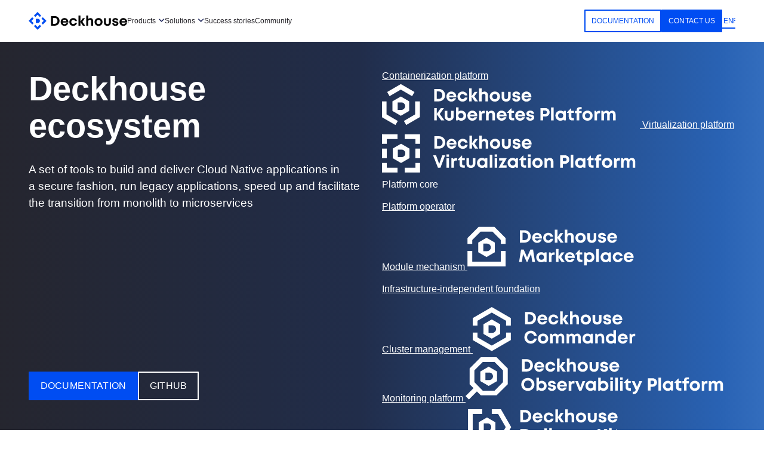

--- FILE ---
content_type: text/html; charset=UTF-8
request_url: https://deckhouse.io/
body_size: 42069
content:
    <!doctype html>
<html lang="en-US">
    <head>
        <meta name="viewport" content="width=device-width, initial-scale=1.0">
        <link rel="icon" href="https://deckhouse.io/wp-content/themes/unitheme/assets/favicon/logo.svg"
              type="image/svg+xml"/>
        <link rel="icon" media="(prefers-color-scheme: dark)"
              href="https://deckhouse.io/wp-content/themes/unitheme/assets/favicon/logo-on-white.svg" type="image/svg+xml"/>
        <link rel="apple-touch-icon" href="https://deckhouse.io/wp-content/themes/unitheme/assets/favicon/logo-180.png">
        <meta name="msapplication-TileColor" content="#004DF2">
        <meta name="theme-color" content="#ffffff">
        <meta name='robots' content='index, follow, max-image-preview:large, max-snippet:-1, max-video-preview:-1' />
<link rel="alternate" href="https://deckhouse.io/" hreflang="en" />
<link rel="alternate" href="https://deckhouse.ru/" hreflang="ru" />

	<!-- This site is optimized with the Yoast SEO plugin v26.7 - https://yoast.com/wordpress/plugins/seo/ -->
	<title>Deckhouse ecosystem — a comprehensive solution for Cloud Native applications</title>
	<meta name="description" content="The Deckhouse ecosystem empowers users to develop, deliver, and operate Cloud Native applications in a secure fashion while facilitating the transition from monoliths to microservices" />
	<link rel="canonical" href="https://deckhouse.io/" />
	<meta property="og:locale" content="en_US" />
	<meta property="og:locale:alternate" content="ru_RU" />
	<meta property="og:type" content="website" />
	<meta property="og:title" content="Deckhouse ecosystem — a comprehensive solution for Cloud Native applications" />
	<meta property="og:description" content="The Deckhouse ecosystem empowers users to develop, deliver, and operate Cloud Native applications in a secure fashion while facilitating the transition from monoliths to microservices" />
	<meta property="og:url" content="https://deckhouse.io/" />
	<meta property="og:site_name" content="Deckhouse" />
	<meta property="article:modified_time" content="2025-09-16T08:19:25+00:00" />
	<meta property="og:image" content="https://deckhouse.io/wp-content/uploads/2024/10/dh_1200x628.png" />
	<meta name="twitter:card" content="summary_large_image" />
	<script type="application/ld+json" class="yoast-schema-graph">{"@context":"https://schema.org","@graph":[{"@type":"WebPage","@id":"https://deckhouse.io/","url":"https://deckhouse.io/","name":"Deckhouse ecosystem — a comprehensive solution for Cloud Native applications","isPartOf":{"@id":"https://deckhouse.io/#website"},"about":{"@id":"https://deckhouse.io/#organization"},"primaryImageOfPage":{"@id":"https://deckhouse.io/#primaryimage"},"image":{"@id":"https://deckhouse.io/#primaryimage"},"thumbnailUrl":"https://deckhouse.io/wp-content/uploads/2024/04/flash-circle.svg","datePublished":"2022-12-23T08:09:11+00:00","dateModified":"2025-09-16T08:19:25+00:00","description":"The Deckhouse ecosystem empowers users to develop, deliver, and operate Cloud Native applications in a secure fashion while facilitating the transition from monoliths to microservices","breadcrumb":{"@id":"https://deckhouse.io/#breadcrumb"},"inLanguage":"en-US","potentialAction":[{"@type":"ReadAction","target":["https://deckhouse.io/"]}]},{"@type":"ImageObject","inLanguage":"en-US","@id":"https://deckhouse.io/#primaryimage","url":"https://deckhouse.io/wp-content/uploads/2024/04/flash-circle.svg","contentUrl":"https://deckhouse.io/wp-content/uploads/2024/04/flash-circle.svg","width":42,"height":42},{"@type":"BreadcrumbList","@id":"https://deckhouse.io/#breadcrumb","itemListElement":[{"@type":"ListItem","position":1,"name":"Home"}]},{"@type":"WebSite","@id":"https://deckhouse.io/#website","url":"https://deckhouse.io/","name":"Deckhouse","description":"","publisher":{"@id":"https://deckhouse.io/#organization"},"potentialAction":[{"@type":"SearchAction","target":{"@type":"EntryPoint","urlTemplate":"https://deckhouse.io/?s={search_term_string}"},"query-input":{"@type":"PropertyValueSpecification","valueRequired":true,"valueName":"search_term_string"}}],"inLanguage":"en-US"},{"@type":"Organization","@id":"https://deckhouse.io/#organization","name":"Flant JSC","url":"https://deckhouse.io/","logo":{"@type":"ImageObject","inLanguage":"en-US","@id":"https://deckhouse.io/#/schema/logo/image/","url":"https://deckhouse.ru/wp-content/uploads/2023/04/flant-logo-1.png","contentUrl":"https://deckhouse.ru/wp-content/uploads/2023/04/flant-logo-1.png","width":500,"height":538,"caption":"Flant"},"image":{"@id":"https://deckhouse.io/#/schema/logo/image/"},"email":"contact@deckhouse.io","telephone":"+7 (495) 721-10-27"}]}</script>
	<!-- / Yoast SEO plugin. -->


<style id='wp-img-auto-sizes-contain-inline-css' type='text/css'>
img:is([sizes=auto i],[sizes^="auto," i]){contain-intrinsic-size:3000px 1500px}
/*# sourceURL=wp-img-auto-sizes-contain-inline-css */
</style>
<link rel='stylesheet' id='wp-block-library-css' href='https://deckhouse.io/wp-includes/css/dist/block-library/style.min.css?ver=6.9' type='text/css' media='all' />
<style id='safe-svg-svg-icon-style-inline-css' type='text/css'>
.safe-svg-cover{text-align:center}.safe-svg-cover .safe-svg-inside{display:inline-block;max-width:100%}.safe-svg-cover svg{fill:currentColor;height:100%;max-height:100%;max-width:100%;width:100%}

/*# sourceURL=https://deckhouse.io/wp-content/plugins/safe-svg/dist/safe-svg-block-frontend.css */
</style>
<style id='global-styles-inline-css' type='text/css'>
:root{--wp--preset--aspect-ratio--square: 1;--wp--preset--aspect-ratio--4-3: 4/3;--wp--preset--aspect-ratio--3-4: 3/4;--wp--preset--aspect-ratio--3-2: 3/2;--wp--preset--aspect-ratio--2-3: 2/3;--wp--preset--aspect-ratio--16-9: 16/9;--wp--preset--aspect-ratio--9-16: 9/16;--wp--preset--color--black: #000000;--wp--preset--color--cyan-bluish-gray: #abb8c3;--wp--preset--color--white: #ffffff;--wp--preset--color--pale-pink: #f78da7;--wp--preset--color--vivid-red: #cf2e2e;--wp--preset--color--luminous-vivid-orange: #ff6900;--wp--preset--color--luminous-vivid-amber: #fcb900;--wp--preset--color--light-green-cyan: #7bdcb5;--wp--preset--color--vivid-green-cyan: #00d084;--wp--preset--color--pale-cyan-blue: #8ed1fc;--wp--preset--color--vivid-cyan-blue: #0693e3;--wp--preset--color--vivid-purple: #9b51e0;--wp--preset--color--dark-blue: #00003C;--wp--preset--color--primary-50: #F2F9FF;--wp--preset--color--primary-100: #E1F0FF;--wp--preset--color--primary-300: #B0D8FF;--wp--preset--color--primary-500: #408BFF;--wp--preset--color--primary-700: #004DF2;--wp--preset--color--primary-900: #002CCA;--wp--preset--color--primary-dark: #000F98;--wp--preset--color--ntrl-50: #F5F5FB;--wp--preset--color--ntrl-100: #E7E9F5;--wp--preset--color--ntrl-200: #CDD1E6;--wp--preset--color--ntrl-300: #AFB4D1;--wp--preset--color--ntrl-400: #6E7084;--wp--preset--color--ntrl-500: #787FA7;--wp--preset--color--ntrl-600: #6E7084;--wp--preset--color--ntrl-700: #3B426D;--wp--preset--color--ntrl-800: #262429;--wp--preset--color--ntrl-900: #02003E;--wp--preset--gradient--vivid-cyan-blue-to-vivid-purple: linear-gradient(135deg,rgb(6,147,227) 0%,rgb(155,81,224) 100%);--wp--preset--gradient--light-green-cyan-to-vivid-green-cyan: linear-gradient(135deg,rgb(122,220,180) 0%,rgb(0,208,130) 100%);--wp--preset--gradient--luminous-vivid-amber-to-luminous-vivid-orange: linear-gradient(135deg,rgb(252,185,0) 0%,rgb(255,105,0) 100%);--wp--preset--gradient--luminous-vivid-orange-to-vivid-red: linear-gradient(135deg,rgb(255,105,0) 0%,rgb(207,46,46) 100%);--wp--preset--gradient--very-light-gray-to-cyan-bluish-gray: linear-gradient(135deg,rgb(238,238,238) 0%,rgb(169,184,195) 100%);--wp--preset--gradient--cool-to-warm-spectrum: linear-gradient(135deg,rgb(74,234,220) 0%,rgb(151,120,209) 20%,rgb(207,42,186) 40%,rgb(238,44,130) 60%,rgb(251,105,98) 80%,rgb(254,248,76) 100%);--wp--preset--gradient--blush-light-purple: linear-gradient(135deg,rgb(255,206,236) 0%,rgb(152,150,240) 100%);--wp--preset--gradient--blush-bordeaux: linear-gradient(135deg,rgb(254,205,165) 0%,rgb(254,45,45) 50%,rgb(107,0,62) 100%);--wp--preset--gradient--luminous-dusk: linear-gradient(135deg,rgb(255,203,112) 0%,rgb(199,81,192) 50%,rgb(65,88,208) 100%);--wp--preset--gradient--pale-ocean: linear-gradient(135deg,rgb(255,245,203) 0%,rgb(182,227,212) 50%,rgb(51,167,181) 100%);--wp--preset--gradient--electric-grass: linear-gradient(135deg,rgb(202,248,128) 0%,rgb(113,206,126) 100%);--wp--preset--gradient--midnight: linear-gradient(135deg,rgb(2,3,129) 0%,rgb(40,116,252) 100%);--wp--preset--gradient--ntrl-900-to-primary-500: linear-gradient(85deg, #02003E, #408BFF);--wp--preset--gradient--white-to-sky-blue: linear-gradient(85deg, white, var(--wp--preset--color--primary-100));--wp--preset--gradient--sky-blue-to-white: linear-gradient(85deg, var(--wp--preset--color--primary-100), white);--wp--preset--font-size--small: 13px;--wp--preset--font-size--medium: 20px;--wp--preset--font-size--large: 36px;--wp--preset--font-size--x-large: 42px;--wp--preset--spacing--20: 0.44rem;--wp--preset--spacing--30: 0.67rem;--wp--preset--spacing--40: 1rem;--wp--preset--spacing--50: 1.5rem;--wp--preset--spacing--60: 2.25rem;--wp--preset--spacing--70: 3.38rem;--wp--preset--spacing--80: 5.06rem;--wp--preset--shadow--natural: 6px 6px 9px rgba(0, 0, 0, 0.2);--wp--preset--shadow--deep: 12px 12px 50px rgba(0, 0, 0, 0.4);--wp--preset--shadow--sharp: 6px 6px 0px rgba(0, 0, 0, 0.2);--wp--preset--shadow--outlined: 6px 6px 0px -3px rgb(255, 255, 255), 6px 6px rgb(0, 0, 0);--wp--preset--shadow--crisp: 6px 6px 0px rgb(0, 0, 0);--wp--preset--shadow--default: 1px 1px 16px 0 rgb(205 216 231 / 0.42);}:where(body) { margin: 0; }.wp-site-blocks > .alignleft { float: left; margin-right: 2em; }.wp-site-blocks > .alignright { float: right; margin-left: 2em; }.wp-site-blocks > .aligncenter { justify-content: center; margin-left: auto; margin-right: auto; }:where(.is-layout-flex){gap: 0.5em;}:where(.is-layout-grid){gap: 0.5em;}.is-layout-flow > .alignleft{float: left;margin-inline-start: 0;margin-inline-end: 2em;}.is-layout-flow > .alignright{float: right;margin-inline-start: 2em;margin-inline-end: 0;}.is-layout-flow > .aligncenter{margin-left: auto !important;margin-right: auto !important;}.is-layout-constrained > .alignleft{float: left;margin-inline-start: 0;margin-inline-end: 2em;}.is-layout-constrained > .alignright{float: right;margin-inline-start: 2em;margin-inline-end: 0;}.is-layout-constrained > .aligncenter{margin-left: auto !important;margin-right: auto !important;}.is-layout-constrained > :where(:not(.alignleft):not(.alignright):not(.alignfull)){margin-left: auto !important;margin-right: auto !important;}body .is-layout-flex{display: flex;}.is-layout-flex{flex-wrap: wrap;align-items: center;}.is-layout-flex > :is(*, div){margin: 0;}body .is-layout-grid{display: grid;}.is-layout-grid > :is(*, div){margin: 0;}body{padding-top: 0px;padding-right: 0px;padding-bottom: 0px;padding-left: 0px;}a:where(:not(.wp-element-button)){text-decoration: underline;}:root :where(.wp-element-button, .wp-block-button__link){background-color: #32373c;border-width: 0;color: #fff;font-family: inherit;font-size: inherit;font-style: inherit;font-weight: inherit;letter-spacing: inherit;line-height: inherit;padding-top: calc(0.667em + 2px);padding-right: calc(1.333em + 2px);padding-bottom: calc(0.667em + 2px);padding-left: calc(1.333em + 2px);text-decoration: none;text-transform: inherit;}.has-black-color{color: var(--wp--preset--color--black) !important;}.has-cyan-bluish-gray-color{color: var(--wp--preset--color--cyan-bluish-gray) !important;}.has-white-color{color: var(--wp--preset--color--white) !important;}.has-pale-pink-color{color: var(--wp--preset--color--pale-pink) !important;}.has-vivid-red-color{color: var(--wp--preset--color--vivid-red) !important;}.has-luminous-vivid-orange-color{color: var(--wp--preset--color--luminous-vivid-orange) !important;}.has-luminous-vivid-amber-color{color: var(--wp--preset--color--luminous-vivid-amber) !important;}.has-light-green-cyan-color{color: var(--wp--preset--color--light-green-cyan) !important;}.has-vivid-green-cyan-color{color: var(--wp--preset--color--vivid-green-cyan) !important;}.has-pale-cyan-blue-color{color: var(--wp--preset--color--pale-cyan-blue) !important;}.has-vivid-cyan-blue-color{color: var(--wp--preset--color--vivid-cyan-blue) !important;}.has-vivid-purple-color{color: var(--wp--preset--color--vivid-purple) !important;}.has-dark-blue-color{color: var(--wp--preset--color--dark-blue) !important;}.has-primary-50-color{color: var(--wp--preset--color--primary-50) !important;}.has-primary-100-color{color: var(--wp--preset--color--primary-100) !important;}.has-primary-300-color{color: var(--wp--preset--color--primary-300) !important;}.has-primary-500-color{color: var(--wp--preset--color--primary-500) !important;}.has-primary-700-color{color: var(--wp--preset--color--primary-700) !important;}.has-primary-900-color{color: var(--wp--preset--color--primary-900) !important;}.has-primary-dark-color{color: var(--wp--preset--color--primary-dark) !important;}.has-ntrl-50-color{color: var(--wp--preset--color--ntrl-50) !important;}.has-ntrl-100-color{color: var(--wp--preset--color--ntrl-100) !important;}.has-ntrl-200-color{color: var(--wp--preset--color--ntrl-200) !important;}.has-ntrl-300-color{color: var(--wp--preset--color--ntrl-300) !important;}.has-ntrl-400-color{color: var(--wp--preset--color--ntrl-400) !important;}.has-ntrl-500-color{color: var(--wp--preset--color--ntrl-500) !important;}.has-ntrl-600-color{color: var(--wp--preset--color--ntrl-600) !important;}.has-ntrl-700-color{color: var(--wp--preset--color--ntrl-700) !important;}.has-ntrl-800-color{color: var(--wp--preset--color--ntrl-800) !important;}.has-ntrl-900-color{color: var(--wp--preset--color--ntrl-900) !important;}.has-black-background-color{background-color: var(--wp--preset--color--black) !important;}.has-cyan-bluish-gray-background-color{background-color: var(--wp--preset--color--cyan-bluish-gray) !important;}.has-white-background-color{background-color: var(--wp--preset--color--white) !important;}.has-pale-pink-background-color{background-color: var(--wp--preset--color--pale-pink) !important;}.has-vivid-red-background-color{background-color: var(--wp--preset--color--vivid-red) !important;}.has-luminous-vivid-orange-background-color{background-color: var(--wp--preset--color--luminous-vivid-orange) !important;}.has-luminous-vivid-amber-background-color{background-color: var(--wp--preset--color--luminous-vivid-amber) !important;}.has-light-green-cyan-background-color{background-color: var(--wp--preset--color--light-green-cyan) !important;}.has-vivid-green-cyan-background-color{background-color: var(--wp--preset--color--vivid-green-cyan) !important;}.has-pale-cyan-blue-background-color{background-color: var(--wp--preset--color--pale-cyan-blue) !important;}.has-vivid-cyan-blue-background-color{background-color: var(--wp--preset--color--vivid-cyan-blue) !important;}.has-vivid-purple-background-color{background-color: var(--wp--preset--color--vivid-purple) !important;}.has-dark-blue-background-color{background-color: var(--wp--preset--color--dark-blue) !important;}.has-primary-50-background-color{background-color: var(--wp--preset--color--primary-50) !important;}.has-primary-100-background-color{background-color: var(--wp--preset--color--primary-100) !important;}.has-primary-300-background-color{background-color: var(--wp--preset--color--primary-300) !important;}.has-primary-500-background-color{background-color: var(--wp--preset--color--primary-500) !important;}.has-primary-700-background-color{background-color: var(--wp--preset--color--primary-700) !important;}.has-primary-900-background-color{background-color: var(--wp--preset--color--primary-900) !important;}.has-primary-dark-background-color{background-color: var(--wp--preset--color--primary-dark) !important;}.has-ntrl-50-background-color{background-color: var(--wp--preset--color--ntrl-50) !important;}.has-ntrl-100-background-color{background-color: var(--wp--preset--color--ntrl-100) !important;}.has-ntrl-200-background-color{background-color: var(--wp--preset--color--ntrl-200) !important;}.has-ntrl-300-background-color{background-color: var(--wp--preset--color--ntrl-300) !important;}.has-ntrl-400-background-color{background-color: var(--wp--preset--color--ntrl-400) !important;}.has-ntrl-500-background-color{background-color: var(--wp--preset--color--ntrl-500) !important;}.has-ntrl-600-background-color{background-color: var(--wp--preset--color--ntrl-600) !important;}.has-ntrl-700-background-color{background-color: var(--wp--preset--color--ntrl-700) !important;}.has-ntrl-800-background-color{background-color: var(--wp--preset--color--ntrl-800) !important;}.has-ntrl-900-background-color{background-color: var(--wp--preset--color--ntrl-900) !important;}.has-black-border-color{border-color: var(--wp--preset--color--black) !important;}.has-cyan-bluish-gray-border-color{border-color: var(--wp--preset--color--cyan-bluish-gray) !important;}.has-white-border-color{border-color: var(--wp--preset--color--white) !important;}.has-pale-pink-border-color{border-color: var(--wp--preset--color--pale-pink) !important;}.has-vivid-red-border-color{border-color: var(--wp--preset--color--vivid-red) !important;}.has-luminous-vivid-orange-border-color{border-color: var(--wp--preset--color--luminous-vivid-orange) !important;}.has-luminous-vivid-amber-border-color{border-color: var(--wp--preset--color--luminous-vivid-amber) !important;}.has-light-green-cyan-border-color{border-color: var(--wp--preset--color--light-green-cyan) !important;}.has-vivid-green-cyan-border-color{border-color: var(--wp--preset--color--vivid-green-cyan) !important;}.has-pale-cyan-blue-border-color{border-color: var(--wp--preset--color--pale-cyan-blue) !important;}.has-vivid-cyan-blue-border-color{border-color: var(--wp--preset--color--vivid-cyan-blue) !important;}.has-vivid-purple-border-color{border-color: var(--wp--preset--color--vivid-purple) !important;}.has-dark-blue-border-color{border-color: var(--wp--preset--color--dark-blue) !important;}.has-primary-50-border-color{border-color: var(--wp--preset--color--primary-50) !important;}.has-primary-100-border-color{border-color: var(--wp--preset--color--primary-100) !important;}.has-primary-300-border-color{border-color: var(--wp--preset--color--primary-300) !important;}.has-primary-500-border-color{border-color: var(--wp--preset--color--primary-500) !important;}.has-primary-700-border-color{border-color: var(--wp--preset--color--primary-700) !important;}.has-primary-900-border-color{border-color: var(--wp--preset--color--primary-900) !important;}.has-primary-dark-border-color{border-color: var(--wp--preset--color--primary-dark) !important;}.has-ntrl-50-border-color{border-color: var(--wp--preset--color--ntrl-50) !important;}.has-ntrl-100-border-color{border-color: var(--wp--preset--color--ntrl-100) !important;}.has-ntrl-200-border-color{border-color: var(--wp--preset--color--ntrl-200) !important;}.has-ntrl-300-border-color{border-color: var(--wp--preset--color--ntrl-300) !important;}.has-ntrl-400-border-color{border-color: var(--wp--preset--color--ntrl-400) !important;}.has-ntrl-500-border-color{border-color: var(--wp--preset--color--ntrl-500) !important;}.has-ntrl-600-border-color{border-color: var(--wp--preset--color--ntrl-600) !important;}.has-ntrl-700-border-color{border-color: var(--wp--preset--color--ntrl-700) !important;}.has-ntrl-800-border-color{border-color: var(--wp--preset--color--ntrl-800) !important;}.has-ntrl-900-border-color{border-color: var(--wp--preset--color--ntrl-900) !important;}.has-vivid-cyan-blue-to-vivid-purple-gradient-background{background: var(--wp--preset--gradient--vivid-cyan-blue-to-vivid-purple) !important;}.has-light-green-cyan-to-vivid-green-cyan-gradient-background{background: var(--wp--preset--gradient--light-green-cyan-to-vivid-green-cyan) !important;}.has-luminous-vivid-amber-to-luminous-vivid-orange-gradient-background{background: var(--wp--preset--gradient--luminous-vivid-amber-to-luminous-vivid-orange) !important;}.has-luminous-vivid-orange-to-vivid-red-gradient-background{background: var(--wp--preset--gradient--luminous-vivid-orange-to-vivid-red) !important;}.has-very-light-gray-to-cyan-bluish-gray-gradient-background{background: var(--wp--preset--gradient--very-light-gray-to-cyan-bluish-gray) !important;}.has-cool-to-warm-spectrum-gradient-background{background: var(--wp--preset--gradient--cool-to-warm-spectrum) !important;}.has-blush-light-purple-gradient-background{background: var(--wp--preset--gradient--blush-light-purple) !important;}.has-blush-bordeaux-gradient-background{background: var(--wp--preset--gradient--blush-bordeaux) !important;}.has-luminous-dusk-gradient-background{background: var(--wp--preset--gradient--luminous-dusk) !important;}.has-pale-ocean-gradient-background{background: var(--wp--preset--gradient--pale-ocean) !important;}.has-electric-grass-gradient-background{background: var(--wp--preset--gradient--electric-grass) !important;}.has-midnight-gradient-background{background: var(--wp--preset--gradient--midnight) !important;}.has-ntrl-900-to-primary-500-gradient-background{background: var(--wp--preset--gradient--ntrl-900-to-primary-500) !important;}.has-white-to-sky-blue-gradient-background{background: var(--wp--preset--gradient--white-to-sky-blue) !important;}.has-sky-blue-to-white-gradient-background{background: var(--wp--preset--gradient--sky-blue-to-white) !important;}.has-small-font-size{font-size: var(--wp--preset--font-size--small) !important;}.has-medium-font-size{font-size: var(--wp--preset--font-size--medium) !important;}.has-large-font-size{font-size: var(--wp--preset--font-size--large) !important;}.has-x-large-font-size{font-size: var(--wp--preset--font-size--x-large) !important;}
:where(.wp-block-post-template.is-layout-flex){gap: 1.25em;}:where(.wp-block-post-template.is-layout-grid){gap: 1.25em;}
:where(.wp-block-term-template.is-layout-flex){gap: 1.25em;}:where(.wp-block-term-template.is-layout-grid){gap: 1.25em;}
:where(.wp-block-columns.is-layout-flex){gap: 2em;}:where(.wp-block-columns.is-layout-grid){gap: 2em;}
:root :where(.wp-block-pullquote){font-size: 1.5em;line-height: 1.6;}
/*# sourceURL=global-styles-inline-css */
</style>
<link rel='stylesheet' id='cmplz-general-css' href='https://deckhouse.io/wp-content/plugins/complianz-gdpr/assets/css/cookieblocker.min.css?ver=1766055832' type='text/css' media='all' />
<link rel='stylesheet' id='tablepress-default-css' href='https://deckhouse.io/wp-content/plugins/tablepress/css/build/default.css?ver=3.2.6' type='text/css' media='all' />
<script type="text/javascript" src="https://deckhouse.io/wp-includes/js/jquery/jquery.min.js?ver=3.7.1" id="jquery-core-js"></script>
<script type="text/javascript" src="https://deckhouse.io/wp-includes/js/jquery/jquery-migrate.min.js?ver=3.4.1" id="jquery-migrate-js"></script>
<script type="text/javascript" src="https://deckhouse.io/wp-content/themes/unitheme/assets/js/lightbox.min.js?ver=6.9" id="lightbox-js"></script>
<script type="text/javascript" id="theme-app-js-extra">
/* <![CDATA[ */
var backend_data = {"ajax_url":"https://deckhouse.io/wp-admin/admin-ajax.php","is_eng":"1","ym_args":{"page_title":"NoOps Kubernetes platform","page_url":"https://deckhouse.io/"}};
var popup_messages = {"language_helper":{"title":"Wow!","text":"Your browser has a&nbsp;preferred language. \u003Cbr\u003EDo you want to&nbsp;go to&nbsp;\u003Ca href=\"https://deckhouse.ru/\"\u003Ehttps://deckhouse.ru/\u003C/a\u003E"},"error":{"title":"Something went wrong","text":"Please try again later"},"success":{"book-your-sessions":{"title":"Thank you","text":"We will contact you soon"},"callback":{"title":"Thank you","text":"We will contact you on&nbsp;this or the&nbsp;next business day"},"demo":{"title":"Thank you","text":"We will contact you soon"},"ee-trial":{"title":"Thank you","text":"We will contact you soon"},"get-advice":{"title":"Thank you","text":"We will contact you on&nbsp;this or the&nbsp;next business day"},"partner":{"title":"Thank you","text":"We will contact you on&nbsp;this or the&nbsp;next business day"},"pci-ssc":{"title":"Thank you","text":"The&nbsp;file is loaded automatically. If it doesn't, click \u003Ca\u003Ethe&nbsp;link\u003C/a\u003E."},"pilot":{"title":"Thank you","text":"We will contact you soon"},"cs-edition":{"title":"Thank you","text":"The&nbsp;file is loaded automatically. If it doesn't, click \u003Ca\u003Ethe&nbsp;link\u003C/a\u003E."},"release-notes":{"title":"Thank you","text":"Please check your email, in some cases you may need to&nbsp;confirm your subscription manually."},"new-year-2025":{"title":"\u0411\u043b\u0430\u0433\u043e\u0434\u0430\u0440\u0438\u043c \u0437\u0430 \u0440\u0435\u0433\u0438\u0441\u0442\u0440\u0430\u0446\u0438\u044e!","text":"\u0412 \u0431\u043b\u0438\u0436\u0430\u0439\u0448\u0435\u0435 \u0432\u0440\u0435\u043c\u044f \u0412\u0430\u043c \u043f\u0440\u0438\u0434\u0451\u0442 \u043d\u0430 e-mail \u043f\u0438\u0441\u044c\u043c\u043e \u0441 \u043f\u043e\u0434\u0442\u0432\u0435\u0440\u0436\u0434\u0435\u043d\u0438\u0435\u043c \u0443\u0447\u0430\u0441\u0442\u0438\u044f \u0432 \u043c\u0435\u0440\u043e\u043f\u0440\u0438\u044f\u0442\u0438\u0438. \u041f\u0440\u043e\u0441\u0438\u043c \u0434\u043e\u0436\u0434\u0430\u0442\u044c\u0441\u044f \u0434\u0430\u043d\u043d\u043e\u0433\u043e \u0441\u043e\u043e\u0431\u0449\u0435\u043d\u0438\u044f."},"feedback":{"title":"\u041e\u0442\u043f\u0440\u0430\u0432\u043b\u0435\u043d\u043e","text":"\u0421\u043f\u0430\u0441\u0438\u0431\u043e, \u0447\u0442\u043e \u043f\u043e\u043c\u043e\u0433\u0430\u0435\u0442\u0435 \u0434\u0435\u043b\u0430\u0442\u044c \u043d\u0430\u0448 \u0441\u0430\u0439\u0442 \u043b\u0443\u0447\u0448\u0435!"},"tco":{"title":"\u0421\u043f\u0430\u0441\u0438\u0431\u043e!","text":"\u0421\u043a\u043e\u0440\u043e \u043c\u044b \u043f\u0440\u0438\u0448\u043b\u0451\u043c \u0432\u0430\u043c \u0440\u0430\u0441\u0447\u0451\u0442 \u0431\u0430\u0437\u043e\u0432\u043e\u0433\u043e \u0422\u0421\u041e \u043f\u043e \u0432\u0430\u0448\u0438\u043c \u043f\u0430\u0440\u0430\u043c\u0435\u0442\u0440\u0430\u043c."}}};
//# sourceURL=theme-app-js-extra
/* ]]> */
</script>
<script type="text/javascript" defer="defer" src="https://deckhouse.io/wp-content/themes/unitheme/assets/js/app.min.js?ver=1.4.29" id="theme-app-js"></script>
<script type="text/javascript" defer="defer" src="https://deckhouse.io/wp-content/themes/unitheme/assets/js/cube.min.js?ver=1.4.29" id="theme-cube-js"></script>
			<style>.cmplz-hidden {
					display: none !important;
				}</style><style>.hero{align-items:center;display:flex;flex-direction:column;padding:40px 0}@media screen and (min-width:1024px){.hero{padding:90px 0}}@media screen and (min-width:1440px){.hero{padding:120px 0}}body.home .hero{background:linear-gradient(270deg,#72b3ff -36.56%,#2962b3 5.89%,#212d4a 52.98%,var(--ntrl-800) 110.02%),#22355a;color:#fff;padding:3em 0 4em}body.home .hero .container{align-items:stretch;flex-direction:column;gap:4em 4.5em}@media screen and (min-width:1200px){body.home .hero .container{flex-direction:row}}body.home .hero .container>div{display:flex;flex-direction:column}body.home .hero h1{color:#fff}@media screen and (min-width:1200px){body.home .hero h1{max-width:15ch}}body.home .hero .button--outline{border-color:#fff;color:#fff}body.home .hero .button--outline:hover{border-color:#89bfff;color:#89bfff}body.home .hero a{color:#fff}body.home .hero.hero--image>*,body.home .hero.hero--text>*{margin:0}body.home .hero.hero--image .content,body.home .hero.hero--text .content{align-items:stretch;display:flex;flex-direction:column;gap:1em 3em;height:100%}@media screen and (min-width:1200px){body.home .hero.hero--image .content,body.home .hero.hero--text .content{font-size:1.2em;gap:0}}@media screen and (min-width:1440px){body.home .hero.hero--image .content,body.home .hero.hero--text .content{font-size:1.35em}}@media screen and (min-width:1024px){body.home .hero.hero--image .buttons,body.home .hero.hero--text .buttons{margin:auto 0!important}}.hero>*{text-align:center}.hero__content{position:relative;z-index:2!important}@media screen and (min-width:1200px){.hero .content{font-size:20px}}@media screen and (min-width:1440px){.hero .content{font-size:24px}}.hero .buttons{justify-content:center}.hero--text .container{flex-direction:column}.hero--text .container>div{flex:1;width:100%}.hero--image .container{flex-direction:column-reverse}.hero--image .container>div:first-child{flex:6}.hero--image .container>div:last-child{flex:4;text-align:center}@media screen and (min-width:550px){.hero--image .container>div:last-child{text-align:left}}@media screen and (min-width:1024px){.hero--image .container>div:last-child{text-align:right}}.hero--image .container,.hero--text .container{align-items:center;display:flex;gap:2em;justify-content:space-between}@media screen and (min-width:1024px){.hero--image .container,.hero--text .container{flex-direction:row}}@media screen and (min-width:550px){.hero--image .buttons,.hero--text .buttons{justify-content:flex-start}.hero--image>*,.hero--text>*{text-align:initial}}.hero h1{margin-bottom:.5em}.hero h1.heading--smaller{font-size:2em}@media screen and (min-width:728px){.hero h1.heading--smaller{font-size:2.25em}}@media screen and (min-width:1200px){.hero h1.heading--smaller{font-size:2.5em}}@media screen and (min-width:1440px){.hero h1.heading--smaller{font-size:3.3em}}.hero:not(.hero--image):not(.hero--text){padding:30px 0 0}@media screen and (min-width:1024px){.hero:not(.hero--image):not(.hero--text){padding:70px 0 20px}}@media screen and (min-width:1440px){.hero:not(.hero--image):not(.hero--text){padding:90px 0 50px}}.hero:not(.hero--image):not(.hero--text) h1{font-size:2.75em;margin-bottom:.25em}@media screen and (min-width:728px){.hero:not(.hero--image):not(.hero--text) h1{font-size:4em}}@media screen and (min-width:1440px){.hero:not(.hero--image):not(.hero--text) h1{font-size:5em}}.hero:not(.hero--image):not(.hero--text) .content{margin:auto;max-width:80ch}.hero .buttons{align-items:center;display:grid;gap:12px;margin-top:2em}@media screen and (min-width:550px){.hero .buttons{display:flex;flex-direction:row;flex-wrap:wrap;gap:16px 28px}}.hero__image figure{text-align:center}.hero__image img{height:auto;max-height:22vh;max-width:70%;-o-object-fit:contain;object-fit:contain;-o-object-position:center;object-position:center}@media screen and (min-width:550px){.hero__image img{max-height:175px;-o-object-position:left;object-position:left}}@media screen and (min-width:728px){.hero__image img{max-height:200px;max-width:100%}}@media screen and (min-width:1024px){.hero__image img{max-height:none;-o-object-position:right;object-position:right}}@media screen and (max-width:1023px){.hero.hide-heading-on-mobile h1{display:none}}.hero.free-trial{position:relative}.hero.free-trial:before{background-color:var(--primary-50);bottom:0;content:"";height:120%;left:50%;position:absolute;transform:skewX(35deg) translateX(-100%);width:180%;z-index:-1}@media screen and (min-width:728px){.hero.free-trial:before{transform:skewX(52deg) translateX(calc(-100% - 570px))}}.hero.free-trial .medium{margin-top:20px;max-width:440px}@media screen and (min-width:728px){.hero.free-trial .medium{margin-top:140px}}.hero.hero-text-small .hero__text .content{max-width:550px}@media screen and (min-width:1024px){.hero.hero-text-small .hero__text .content{margin:auto}}.hero__slider{align-self:baseline}@media screen and (max-width:727px){.hero__slider{display:none}}.hero .slider-hero{margin-right:0;max-width:400px;overflow:visible;position:relative;width:100%}@media screen and (min-width:1024px){.hero .slider-hero{max-width:30vw;width:540px}}.hero .slider-hero .swiper-navigation{position:absolute}.hero .slider-hero .swiper-pagination{align-items:center;display:flex;gap:4px;margin:0 0 8px 2px}.hero .slider-hero .swiper-pagination-bullet{cursor:pointer;padding:2px}.hero .slider-hero .swiper-pagination-bullet:before{background-color:var(--ntrl-100);border-radius:10px;content:"";display:block;height:8px;transition:.2s;width:8px}.hero .slider-hero .swiper-pagination-bullet-active:before{background-color:var(--ntrl-300);transform:scale(1.2)}.hero .swiper-slide{opacity:0;transition:.2s}.hero .swiper-slide-active,.hero .swiper-slide-next{opacity:1}.hero .swiper-slide img{height:100%;-o-object-fit:contain;object-fit:contain;width:100%}.hero__features{display:flex;flex-direction:column;gap:3rem;justify-content:center;margin-top:3.75em}@media screen and (min-width:728px){.hero__features{flex-direction:row}}@media screen and (min-width:1200px)and (max-width:1440px){.hero__features{flex-wrap:wrap}}body.home .hero__features{gap:1em .75em}@media screen and (min-width:550px){.hero.hero--image .hero__features,.hero.hero--text .hero__features{justify-content:flex-start}}.hero__features-item{align-items:center;display:flex;gap:.7em;line-height:normal;padding:0 .25em 0 .75em;text-align:left}@media screen and (min-width:1200px)and (max-width:1440px){.hero__features-item{min-width:300px}}body.home .hero__features-item{border-left:1px solid #fff;font-size:.875rem}@media screen and (min-width:550px){body.home .hero__features-item{align-items:flex-start}body.home .hero__features-item span{margin-top:-3px}}@media screen and (min-width:1200px)and (max-width:1440px){body.home .hero__features-item{align-items:center}}body.home .hero__features-item .feature-text{font-size:14px}.hero__features-item p{margin:4px 0 0}.hero__features-item p:first-child{margin-top:0}.hero__features-item_no-border{border:none}.hero__features-item img{max-height:30px;max-width:30px}.hero__features-align{align-items:center;gap:16px}.hero__badges{align-items:center;display:flex;flex-wrap:wrap;gap:1em;justify-content:center;margin:1.5em 0}@media screen and (min-width:728px){.hero__badges{gap:1.5em}}.hero__badges-item{border:1px solid var(--ntrl-600);border-radius:30px;color:var(--ntrl-600);display:flex;line-height:1.5;padding:.35em .75em .4em;text-decoration:none;transition:.25s}.hero__badges-item:hover{background-color:var(--ntrl-50)}@media screen and (min-width:728px){.hero__badges-item{padding:.5em 1em}}.hero_align-top .container{align-items:flex-start}</style>
<style>.odo-block{position:relative}.odo-block__cards{display:grid;grid-template-columns:1fr;row-gap:1.5rem}@media screen and (min-width:550px){.odo-block__cards{gap:1rem;grid-template-columns:repeat(2,1fr)}}@media screen and (min-width:1200px){.odo-block__cards{grid-template-columns:repeat(4,1fr)}}.odo-block__cards .card{box-sizing:border-box;width:100%}@media screen and (min-width:1024px){.odo-block__cards .card{grid-template-columns:1fr}}.odo-block__cards .card__title{color:var(--primary-dark);font-family:Ubuntu,sans-serif;font-size:3em;font-weight:700;margin-bottom:1rem;text-align:center}@media screen and (min-width:728px){.odo-block__cards .card__title{font-size:4em}}.odo-block__cards .card__text{color:var(--ntrl-800);font-size:1em;font-weight:400;line-height:120%;text-align:center}@media screen and (min-width:728px){.odo-block__cards .card__text{font-size:1.25em}}@media screen and (min-width:550px){.odo-block__cards_more{gap:1rem;grid-template-columns:repeat(3,1fr)}}@media screen and (min-width:1200px){.odo-block__cards_more{grid-template-columns:repeat(5,1fr)}}@media screen and (min-width:728px){.odo-block__cards_more .card__title{font-size:3em}}.odo-block__cards_more .card__title span{display:block;font-size:1rem;font-weight:500}@media screen and (min-width:728px){.odo-block__cards_more .card__title span{font-size:1.5rem}}.odo-block__cards_more .card__text{color:var(--ntrl-400)}@media screen and (min-width:1024px){.odo-block__cards_more .card__text{font-size:1.125rem}}</style>
<!-- Yandex.Metrika counter -->
    <script data-service="Yandex-Metrika" data-category="statistics" type="text/plain">
        (function(m,e,t,r,i,k,a){m[i]=m[i]||function(){(m[i].a=m[i].a||[]).push(arguments)};
        m[i].l=1*new Date();
        k=e.createElement(t),a=e.getElementsByTagName(t)[0],k.async=1,k.src=r,a.parentNode.insertBefore(k,a)})
        (window, document, "script", "https://mc.yandex.ru/metrika/tag.js", "ym");
        ym(100410448, "init", {
            clickmap:true,
            trackLinks:true,
            accurateTrackBounce:true,
            webvisor:true
        });
    </script>
    <!-- /Yandex.Metrika counter -->
<style>/*! normalize.css v8.0.1 | MIT License | github.com/necolas/normalize.css */html{-webkit-text-size-adjust:100%;line-height:1.15}body{margin:0}main{display:block}h1{font-size:2em;margin:.67em 0}hr{box-sizing:content-box;height:0;overflow:visible}pre{font-family:monospace,monospace;font-size:1em}a{background-color:transparent}abbr[title]{border-bottom:none;text-decoration:underline;-webkit-text-decoration:underline dotted;text-decoration:underline dotted}b,strong{font-weight:bolder}code,kbd,samp{font-family:monospace,monospace;font-size:1em}small{font-size:80%}sub,sup{font-size:75%;line-height:0;position:relative;vertical-align:baseline}sub{bottom:-.25em}sup{top:-.5em}img{border-style:none}button,input,optgroup,select,textarea{font-family:inherit;font-size:100%;line-height:1.15;margin:0}button,input{overflow:visible}button,select{text-transform:none}[type=button],[type=reset],[type=submit],button{-webkit-appearance:button}[type=button]::-moz-focus-inner,[type=reset]::-moz-focus-inner,[type=submit]::-moz-focus-inner,button::-moz-focus-inner{border-style:none;padding:0}[type=button]:-moz-focusring,[type=reset]:-moz-focusring,[type=submit]:-moz-focusring,button:-moz-focusring{outline:1px dotted ButtonText}fieldset{padding:.35em .75em .625em}legend{box-sizing:border-box;color:inherit;display:table;max-width:100%;padding:0;white-space:normal}progress{vertical-align:baseline}textarea{overflow:auto}[type=checkbox],[type=radio]{box-sizing:border-box;padding:0}[type=number]::-webkit-inner-spin-button,[type=number]::-webkit-outer-spin-button{height:auto}[type=search]{-webkit-appearance:textfield;outline-offset:-2px}[type=search]::-webkit-search-decoration{-webkit-appearance:none}::-webkit-file-upload-button{-webkit-appearance:button;font:inherit}details{display:block}summary{display:list-item}[hidden],template{display:none}.t-ntrl-800{color:var(--ntrl-800)}.bg-ntrl-100,.bg-ntrl-50,.bg-primary-100,.bg-primary-300,.bg-white{color:var(--ntrl-400)}.bg-ntrl-100 h1,.bg-ntrl-100 h2,.bg-ntrl-100 h3,.bg-ntrl-100 h4,.bg-ntrl-50 h1,.bg-ntrl-50 h2,.bg-ntrl-50 h3,.bg-ntrl-50 h4,.bg-primary-100 h1,.bg-primary-100 h2,.bg-primary-100 h3,.bg-primary-100 h4,.bg-primary-300 h1,.bg-primary-300 h2,.bg-primary-300 h3,.bg-primary-300 h4,.bg-white h1,.bg-white h2,.bg-white h3,.bg-white h4{color:var(--ntrl-800)}.bg-dark-blue,.bg-dark-blue h1,.bg-dark-blue h2,.bg-dark-blue h3,.bg-dark-blue h4,.bg-ntrl-900,.bg-ntrl-900 h1,.bg-ntrl-900 h2,.bg-ntrl-900 h3,.bg-ntrl-900 h4,.bg-primary-500,.bg-primary-500 h1,.bg-primary-500 h2,.bg-primary-500 h3,.bg-primary-500 h4,.bg-primary-700,.bg-primary-700 h1,.bg-primary-700 h2,.bg-primary-700 h3,.bg-primary-700 h4,.bg-primary-900,.bg-primary-900 h1,.bg-primary-900 h2,.bg-primary-900 h3,.bg-primary-900 h4,.bg-primary-dark,.bg-primary-dark h1,.bg-primary-dark h2,.bg-primary-dark h3,.bg-primary-dark h4,.has-dark-blue-background-color,.has-dark-blue-background-color h1,.has-dark-blue-background-color h2,.has-dark-blue-background-color h3,.has-dark-blue-background-color h4,.has-ntrl-900-background-color,.has-ntrl-900-background-color h1,.has-ntrl-900-background-color h2,.has-ntrl-900-background-color h3,.has-ntrl-900-background-color h4,.has-primary-500-background-color,.has-primary-500-background-color h1,.has-primary-500-background-color h2,.has-primary-500-background-color h3,.has-primary-500-background-color h4,.has-primary-700-background-color,.has-primary-700-background-color h1,.has-primary-700-background-color h2,.has-primary-700-background-color h3,.has-primary-700-background-color h4,.has-primary-900-background-color,.has-primary-900-background-color h1,.has-primary-900-background-color h2,.has-primary-900-background-color h3,.has-primary-900-background-color h4,.has-primary-dark-background-color,.has-primary-dark-background-color h1,.has-primary-dark-background-color h2,.has-primary-dark-background-color h3,.has-primary-dark-background-color h4{color:var(--ntrl-50)}.bg-white{background-color:var(--wp--preset--color--white)}.bg-black{background-color:var(--wp--preset--color--black)}.bg-dark-blue{background-color:var(--wp--preset--color--dark-blue)}.bg-primary-100{background-color:var(--wp--preset--color--primary-100)}.bg-primary-300{background-color:var(--wp--preset--color--primary-300)}.bg-primary-500{background-color:var(--wp--preset--color--primary-500)}.bg-primary-700{background-color:var(--wp--preset--color--primary-700)}.bg-primary-900{background-color:var(--wp--preset--color--primary-900)}.bg-primary-dark{background-color:var(--wp--preset--color--primary-dark)}.bg-ntrl-50{background-color:var(--wp--preset--color--ntrl-50)}.bg-ntrl-100{background-color:var(--wp--preset--color--ntrl-100)}.bg-ntrl-200{background-color:var(--wp--preset--color--ntrl-200)}.bg-ntrl-300{background-color:var(--wp--preset--color--ntrl-300)}.bg-ntrl-400{background-color:var(--wp--preset--color--ntrl-400)}.bg-ntrl-500{background-color:var(--wp--preset--color--ntrl-500)}.bg-ntrl-600{background-color:var(--wp--preset--color--ntrl-600)}.bg-ntrl-700{background-color:var(--wp--preset--color--ntrl-700)}.bg-ntrl-800{background-color:var(--wp--preset--color--ntrl-800)}.bg-ntrl-900{background-color:var(--wp--preset--color--ntrl-900)}.white{color:var(--wp--preset--color--white)}.black{color:var(--wp--preset--color--black)}.dark-blue{color:var(--wp--preset--color--dark-blue)}.primary-100{color:var(--wp--preset--color--primary-100)}.primary-300{color:var(--wp--preset--color--primary-300)}.primary-500{color:var(--wp--preset--color--primary-500)}.primary-700{color:var(--wp--preset--color--primary-700)}.primary-900{color:var(--wp--preset--color--primary-900)}.primary-dark{color:var(--wp--preset--color--primary-dark)}.ntrl-50{color:var(--wp--preset--color--ntrl-50)}.ntrl-100{color:var(--wp--preset--color--ntrl-100)}.ntrl-200{color:var(--wp--preset--color--ntrl-200)}.ntrl-300{color:var(--wp--preset--color--ntrl-300)}.ntrl-400{color:var(--wp--preset--color--ntrl-400)}.ntrl-500{color:var(--wp--preset--color--ntrl-500)}.ntrl-600{color:var(--wp--preset--color--ntrl-600)}.ntrl-700{color:var(--wp--preset--color--ntrl-700)}.ntrl-800{color:var(--wp--preset--color--ntrl-800)}.ntrl-900{color:var(--wp--preset--color--ntrl-900)}html{scroll-behavior:smooth}body{--white:#fff;--primary-50:#f2f9ff;--primary-100:#e1f0ff;--primary-300:#b0d8ff;--primary-500:#408bff;--primary-700:#004df2;--primary-900:#002cca;--primary-dark:#000f98;--ntrl-50:#f5f5fb;--ntrl-100:#e7e9f5;--ntrl-200:#cdd1e6;--ntrl-300:#afb4d1;--ntrl-400:#6e7084;--ntrl-500:#787fa7;--ntrl-600:#6e7084;--ntrl-700:#3b426d;--ntrl-800:#262429;--ntrl-900:#02003e;--wp--style--global--content-size:1664px;background-color:#fff;color:var(--ntrl-600);display:flex;flex-direction:column;font-family:Noto Sans,sans-serif;font-size:14px;min-height:calc(100vh - var(--wp-admin--admin-bar--height, 0px))}@media screen and (min-width:728px){body{font-size:16px}}@media screen and (max-width:727px){body{--wp--preset--font-size--medium:16px}}body.page-template-page-simple main,body.single-blog main{overflow:initial}main{max-width:100vw;overflow:hidden}img{height:auto;max-width:100%}h1,h2,h3,h4,h5,h6{color:var(--ntrl-800);font-family:Ubuntu,sans-serif;font-weight:700;line-height:1.25;margin:0}.h2,.h3,h2,h3{margin-bottom:1.5rem}@media screen and (min-width:728px){.h2,.h3,h2,h3{margin-bottom:3rem}}.h2:has(+p),.h3:has(+p),h2:has(+p),h3:has(+p){margin-bottom:1rem}.h4,h4{margin-bottom:.75rem}.h1,h1{font-size:2.5em;line-height:1.12}@media screen and (min-width:728px){.h1,h1{font-size:3em}}@media screen and (min-width:1200px){.h1,h1{font-size:3.5em}}@media screen and (min-width:1440px){.h1,h1{font-size:4em}}.h2,h2{font-size:2em;line-height:1.17}@media screen and (min-width:728px){.h2,h2{font-size:2.5em}}@media screen and (min-width:1440px){.h2,h2{font-size:3em}}.h2 img,h2 img{vertical-align:bottom}.h3,h3{font-size:1.5em;line-height:1.25}@media screen and (min-width:728px){.h3,h3{font-size:1.75em}}@media screen and (min-width:1200px){.h3,h3{font-size:2em}}.h4,h4{font-size:1.25em;line-height:1.25}@media screen and (min-width:728px){.h4,h4{font-size:1.3em}}@media screen and (min-width:1200px){.h4,h4{font-size:1.5em}}ul.nav{align-items:center;display:flex;font-size:14px;gap:12px 32px;margin:0;padding:0}ul.nav,ul.nav ul{list-style:none}ul.nav a{display:block;text-decoration:none}a{color:var(--primary-700)}a:hover{text-decoration:none}a:not([href]){user-select:none}a[data-popup],a[data-text-toggle]{cursor:pointer}.mt-0{margin-top:0!important}.mt-4{margin-top:1em!important}.mt-8{margin-top:2em!important}.mt-12{margin-top:3em!important}.mt-auto{margin-top:auto!important}.mb-0{margin-bottom:0}.mb-4{margin-bottom:1em}.mb-12{margin-bottom:3rem}.mb-16{margin-bottom:4rem}.p-8{padding:2em}.py-16{padding-bottom:4em!important;padding-top:4em!important}.gap-0{gap:0!important}.ta-c{text-align:center}@media screen and (min-width:728px){.medium{font-size:16px}}.fw-500{font-weight:500}.text-small-gray,figcaption{color:var(--ntrl-300);font-size:12px}@media screen and (min-width:728px){.text-small-gray,figcaption{font-size:14px}}.text-small-gray a,figcaption a{color:var(primary-500)!important;opacity:.8}figcaption{margin-top:1em;text-align:center}.wp-block-separator{border-bottom:none}@media screen and (max-width:1023px){.max-l-hide{display:none}}@media screen and (min-width:1024px){.min-l-hide{display:none}}@media screen and (max-width:1199px){.max-xl-hide{display:none}}.how-to-start-img{margin-bottom:-60px;max-height:400px;max-width:100%}.media-grid-icon{grid-template-columns:40px auto!important;margin-top:1em}@media screen and (min-width:1440px){.media-grid-icon{grid-template-columns:48px auto!important}}.media-grid-icon .wp-block-media-text__content{padding:0 0 0 1.25em}@media screen and (min-width:728px){.media-grid-icon .wp-block-media-text__content{padding:0 1.25em}}.media-grid-icon .wp-block-media-text__content :first-child{margin-top:0}.media-grid-icon .wp-block-media-text__content :last-child{margin-bottom:0}.media-grid-icon+.media-grid-icon:has(.h4),.media-grid-icon+.media-grid-icon:has(h4){margin-top:1.5em}.heading-logo-border{position:relative}.heading-logo-border img{bottom:0;margin-left:.5em;opacity:.085;position:absolute}@media screen and (min-width:728px){.heading-logo-border img{margin-left:.75em;transform:scale(1.5)}}@media screen and (max-width:727px){.wp-block-column>.wp-block-image img{max-height:25vh;max-width:60vw;object-fit:contain;width:auto}.mobile-gap-2{gap:.5em}}@media screen and (min-width:728px){.more-gap .wp-block-columns:not(:last-of-type){margin-bottom:4rem}}div.b24-widget-button-wrapper{z-index:45}div.b24-widget-button-position-bottom-right{bottom:10px;right:10px}@media screen and (min-width:728px){div.b24-widget-button-position-bottom-right{bottom:25px;right:25px}}@media screen and (min-width:1200px){div.b24-widget-button-position-bottom-right{bottom:50px;right:50px}}.history-arrow-right{position:relative}.history-arrow-right:before{background:linear-gradient(90deg,#afd4ff,#edf5fe);content:"";height:16px;position:absolute;right:0;top:calc(50% - 8px);width:100vw;z-index:-1}.history-arrow-right:after{border:40px solid transparent;border-left:50px solid #edf5fe;content:"";position:absolute;right:-80px;top:calc(50% - 40px)}.course-cost{font-size:12px;gap:14px;margin:2em 0 0}.course-cost strong{color:var(--ntrl-800);font-size:2em;margin-right:4px}.dh-cse-features{gap:1.3em;margin:2em 0 3em}.dh-cse-features .wp-block-column{gap:2em;height:auto}.dh-cse-features .wp-block-column>p{font-size:14px;margin:auto 0!important}.dh-cse-features .wp-block-media-text{color:var(--ntrl-800)}.dh-cse-features .wp-block-media-text p{margin:0}.dh-cse-cols{flex-direction:column;justify-content:space-between;margin-bottom:-60px}@media screen and (min-width:728px){.dh-cse-cols{margin-bottom:-80px}}@media screen and (min-width:1024px){.dh-cse-cols{flex-direction:row}}.dh-cse-cols .wp-block-column{padding:3em 0}.dh-cse-cols .wp-block-column:last-child{align-items:flex-start;display:flex;flex-direction:column;justify-content:center;position:relative}@media screen and (min-width:1024px){.dh-cse-cols .wp-block-column:last-child{align-items:inherit}}.dh-cse-cols .wp-block-column:last-child:before{background-color:var(--primary-900);content:"";height:100%;left:-10vw;position:absolute;top:0;width:120vw}@media screen and (min-width:1024px){.dh-cse-cols .wp-block-column:last-child:before{clip-path:polygon(80px 0,100% 0,100% 0,100% 100%,100% 100%,0 100%,0 100%,80px 0);left:-42%}}.dh-cse-cols .wp-block-column:last-child>*{position:relative}.dh-cse-cols .wp-block-column:last-child .button{margin-top:1em;text-align:center}.justify-content-between{justify-content:space-between}.features-3-cols{align-items:flex-start;display:flex;flex-wrap:wrap;gap:24px}.features-3-cols .wp-block-media-text{margin:0!important}@media screen and (min-width:550px){.features-3-cols .wp-block-media-text{width:380px}}.features-3-cols .wp-block-heading{margin-bottom:.25em}.flant-gray-logo img{filter:contrast(.9);max-width:180px;width:100%}.hero-features{display:flex;flex-wrap:wrap;font-size:1rem;gap:1em 2em;justify-content:space-between;margin-top:6em}@media screen and (min-width:728px){.hero-features{margin-top:8em}.hero-features__item{width:45%}}@media screen and (max-width:1439px){.stack-on-xxl{flex-wrap:wrap!important}.stack-on-xxl>.wp-block-column{flex-basis:100%!important}}@media screen and (max-width:1023px){.wp-block-columns:not(.is-not-stacked-on-mobile){flex-wrap:wrap!important;margin:0}.wp-block-columns:not(.is-not-stacked-on-mobile)>.wp-block-column{flex-basis:100%!important}.wp-block-columns+.wp-block-columns{margin-top:2em}.wp-block-columns+.wp-block-columns.tab{margin-top:0}}@media screen and (min-width:728px){.wp-block-columns.grid-3{display:grid;grid-template-columns:repeat(2,1fr)}}@media screen and (min-width:1200px){.wp-block-columns.grid-3{grid-template-columns:repeat(3,1fr)}}.dkp-options{justify-content:space-between}.dkp-options .wp-block-column{display:flex;flex-direction:column}.dkp-options .wp-block-column p{flex:1;margin-top:0}.dkp-options .wp-block-column .wp-block-image{align-items:center;display:flex;height:auto}@media screen and (min-width:1024px){.dkp-options .wp-block-column .wp-block-image{aspect-ratio:1;margin:auto 0}}.wp-block-columns.columns-features .wp-block-column{padding-left:1em;position:relative}.wp-block-columns.columns-features .wp-block-column:has(p):before{background-color:var(--primary-700);content:"";height:100%;left:-3px;position:absolute;top:0;width:3px}.wp-block-column.blue-line-left{border-left:3px solid var(--primary-700);padding-left:1em}.wp-block-column.blue-line-left_new .wp-block-heading{align-items:flex-start;display:flex;flex-wrap:wrap-reverse;gap:.25rem .5rem}.wp-block-column.blue-line-left_new .wp-block-heading:after{background:var(--primary-700);border-radius:.25rem;color:#fff;content:"Новое";font-size:14px;font-weight:400;margin-bottom:auto;padding:.15rem .4rem .1rem}.doc-preview{height:calc(100svh - 100px)}.doc-preview iframe{border:1px solid #afb4d1}.coming-soon>*{opacity:.6}.coming-soon.card.wp-block-column:after{border-top:1px solid #cdd1e6;color:var(--primary-700);content:"Coming soon";display:block;margin-top:1rem;padding-top:1rem}.coming-soon.wp-block-column:after{display:none}.coming-soon.wp-block-column .wp-block-media-text__content>*,.coming-soon.wp-block-column .wp-block-media-text__media{opacity:.6}.coming-soon.wp-block-column .wp-block-media-text__content:after{border-top:1px solid #cdd1e6;color:var(--primary-700);content:"Coming soon";display:block;margin-top:1rem;padding-top:1rem}.product-features{flex-wrap:wrap!important;gap:.5em 2em;margin-top:2em}@media screen and (min-width:1200px){.product-features{gap:1em 4em}}.product-features .wp-block-column{flex:0 0 auto!important;width:auto}.product-features .wp-block-media-text{color:var(--ntrl-800);font-size:1.125em;grid-template-columns:36px 1fr!important}@media screen and (min-width:728px){.product-features .wp-block-media-text{grid-template-columns:44px 1fr!important}}.product-features .wp-block-media-text__content{padding:0 0 0 .75em}.features-block{display:flex;flex-wrap:wrap;gap:.5em}@media screen and (min-width:728px){.features-block{gap:.5em;padding-left:calc(40px + 1.25em)}}@media screen and (min-width:1440px){.features-block{padding-left:calc(48px + 1.25em)}}.features-block.p-l-0{padding-left:0!important}.features-block em{border:1px solid #cdd1e6;border-radius:2rem;color:var(--ntrl-600);display:flex;font-style:normal;padding:.35em 1em .4em}.block-w-60{margin:0 auto 0 0!important;width:100%}@media screen and (min-width:728px){.block-w-60{width:60%}}.doc-item{align-items:center;background:#fff;border-radius:12px;box-shadow:2px 3px 8px 0 rgba(70,63,102,.12);color:var(--ntrl-600);display:flex;font-size:1rem;gap:.5rem;line-height:150%;padding:1rem 1.25rem;text-decoration:none}.doc-item:hover{color:var(--primary-700)}.status-tag{align-items:center;display:flex;flex-direction:row;gap:.5rem;margin-bottom:1rem}@media screen and (min-width:728px){.status-tag{margin-bottom:1.5rem}}.status-tag__text{color:var(--ntrl-500);font-size:1rem}@media screen and (min-width:728px){.status-tag__text{font-size:1.125rem}}.status-tag_ready .status-tag__text{color:var(--primary-700)}.blue-number{color:var(--primary-900);font-family:Ubuntu,sans-serif;font-size:2.5rem;font-weight:700;margin:0}@media screen and (min-width:728px){.blue-number{font-size:3rem}}@media screen and (min-width:1024px){.blue-number{font-size:4rem}}.blue-number_medium{color:var(--primary-700);font-size:2rem}@media screen and (min-width:728px){.blue-number_medium{font-size:2.5rem}}@media screen and (min-width:1024px){.blue-number_medium{font-size:3rem}}.tags__row{display:flex;flex-wrap:wrap;gap:.5rem}.tag{border:1px solid #cfd1e0;border-radius:3.75rem;color:var(--ntrl-600);font-size:14px;margin:0!important;padding:.25rem .875rem;width:fit-content}.container{box-sizing:border-box;margin:0 auto;max-width:100%;padding-left:20px;padding-right:20px;width:100%}@media screen and (min-width:550px){.container{padding-left:32px;padding-right:32px}}@media screen and (min-width:1200px){.container{max-width:var(--wp--style--global--content-size);padding-left:48px;padding-right:48px}}.container_m-size{max-width:980px}.container_l-size{max-width:1426px}.section{margin-top:60px}@media screen and (min-width:728px){.section{margin-top:80px}}@media screen and (min-width:1024px){.section{margin-top:100px}.section:not(.has-background):not(.has-background-gradient)+.section:not(.has-background):not(.has-background-gradient){margin-top:130px}}@media screen and (max-width:727px){main>.section:first-child{margin-top:20px}}main>.section:last-child:not(.has-background):not(.has-background-gradient){margin-bottom:60px}@media screen and (min-width:728px){main>.section:last-child:not(.has-background):not(.has-background-gradient){margin-bottom:80px}}.section.has-background,.section.has-background-gradient{padding:60px 0}@media screen and (min-width:728px){.section.has-background,.section.has-background-gradient{padding:80px 0}}.section.report-request{margin-bottom:20px!important;margin-top:0}.card{background-color:#fff;border-radius:.25rem;box-shadow:0 4px 9px 0 rgba(34,42,94,.11);box-sizing:border-box;display:flex;flex-direction:column;height:auto;padding:1.25rem;text-align:initial}@media screen and (min-width:1024px){.card{padding:1.5rem}}.card:not(.wp-block-column){gap:1.25em}.card_100{height:100%}.card_in_a_row{overflow:hidden;padding:0}@media screen and (min-width:1024px){.card_in_a_row{align-items:stretch;flex-direction:row}.card_in_a_row .wp-block-image{aspect-ratio:1.95;flex:1 0 30%}}.card_in_a_row .wp-block-image img{height:100%;object-fit:cover}.card_in_a_row .wp-block-group{align-self:center;padding:0 1rem .5rem}@media screen and (min-width:1024px){.card_in_a_row .wp-block-group{padding:1rem}}.card_horizontal{display:flex;flex-direction:column;padding:0}@media screen and (min-width:1024px){.card_horizontal{display:grid!important;grid-template-columns:1fr 1.5fr}}.card_horizontal .wp-block-column:first-child{height:100%}.card_horizontal figure{height:100%;margin:0}.card_horizontal figure img{height:100%;max-width:100%!important;object-fit:cover;width:100%}.card_horizontal .card__content{padding:0 1.5rem 1.5rem}@media screen and (min-width:1024px){.card_horizontal .card__content{padding:1.5rem}}.card__head *{margin:0}.card__subtitle{color:var(--ntrl-800);font-size:1.125rem;font-weight:500;margin-bottom:.25em;margin-top:.5em}.card__line{background-color:var(--primary-700);height:2px}.card__line--gray{background-color:var(--ntrl-200)}.card__body:not(:last-child){margin-bottom:1em}@media screen and (min-width:728px){.card__body:not(:last-child){margin-bottom:2em}}.card__body p:first-child,.card__footer p:first-child{margin-top:0}.card__body p:last-child,.card__footer p:last-child{margin-bottom:0}.card__footer{display:flex;flex-direction:column;margin-top:auto;row-gap:1.25rem}@media screen and (min-width:728px){.card__footer{row-gap:2.5rem}}@media screen and (max-width:429px){.card__footer{font-size:.85em}}.card__footer>div{align-items:center;display:flex;gap:1.25rem;justify-content:space-between}.card__footer>div .heading{line-height:1.5}.card__footer>div img{max-height:30px;max-width:140px;object-fit:contain;width:35%}@media screen and (min-width:728px){.card__footer>div img{max-height:40px;width:40%}}.card__footer>div img.object-right{object-position:right}.card__link{margin-top:auto;text-transform:lowercase;width:fit-content}.card.quote{flex:1;position:relative}@media screen and (min-width:728px){.card.quote{gap:0;padding:24px 32px 32px}}.card.quote:after{background:50%/contain no-repeat url("[data-uri]");content:"";height:30px;position:absolute;right:32px;top:24px;width:40px}.card.quote .heading{text-transform:inherit}.card.quote .card__body{max-width:480px;width:calc(100% - 45px)}.card.quote .card__footer{text-align:right}.card.quote .card__footer img{max-height:35px;max-width:110px}.card>p:last-child{margin-bottom:0}.card .wp-block-heading+p{margin-top:.5em}.card .img_bottom{margin:auto 0 0}.card_grey{background:rgba(245,245,251,.6);border-radius:1.5rem;box-shadow:none;justify-content:space-between;padding:1.5rem;row-gap:2.5rem}.card_grey .tag{align-items:center;background:var(--ntrl-100);border:none;border-radius:1rem;display:inline-flex;font-weight:500;justify-content:center;margin-bottom:.75rem;margin-left:0!important;margin-right:1rem!important;min-width:220px;padding:.5rem 1.5rem;width:fit-content}@media screen and (min-width:1024px){.card_grey .tag{font-size:1.5em}}.card_grey h4{margin-bottom:.5rem}.card_grey p{margin:0}@media screen and (min-width:1024px){.card_grey p{font-size:1.125em}}.card_grey .wp-block-image{margin:0;text-align:center}.card-blue{background:var(--primary-500);color:#fff}.card-blue .card-count__num{color:#5da0ff}.card-count{overflow:hidden;position:relative}.card-count img,.card-count p{position:relative;z-index:3}.card-count__num{bottom:0;color:var(--primary-100);font-size:11.875rem;font-style:normal;font-weight:600;line-height:.75;margin:0;position:absolute!important;right:0;z-index:0!important}@media screen and (min-width:728px){.card-count__num{font-size:18.125rem}}.card__row{row-gap:1.5rem}@media screen and (min-width:728px){.card__row{row-gap:2.5rem}}.card_image .wp-block-columns{width:100%}.card_image figure{margin:auto 0!important}.card_image figure img{border:none!important}.card-light{background:var(--primary-50)}.card-light-blue{background:var(--primary-100)}.absolute-cards{display:flex;flex-direction:column;flex-wrap:wrap;gap:1.5rem}header{position:sticky;top:var(--wp-admin--admin-bar--height,0);transition:transform .3s ease,box-shadow .3s ease;z-index:110}.header{background-color:#fff;transition:.15s ease-in-out}.header_float{box-shadow:0 4px 9px 0 rgba(34,42,94,.11)}@media screen and (max-width:1023px){.header_float{top:var(--wp-admin--admin-bar--height,0)}}.header_small{transform:translateY(var(--nbar-height,0))}.header__content{align-items:center;display:flex;font-size:12px;justify-content:space-between;padding-bottom:.75rem;padding-top:.75rem}@media screen and (min-width:1200px){.header__content{padding-bottom:1rem;padding-top:1rem}}.header__logo{overflow:hidden;transition:.2s}body.sidebar-opened .header__logo{width:inherit}.header__logo img{display:block;height:30px;width:auto}.header__nav.nav{display:none}@media screen and (min-width:1024px){.header__nav.nav{display:flex;gap:.75rem 1rem}}@media screen and (min-width:1200px){.header__nav.nav{display:flex;gap:.75rem}}@media screen and (min-width:1664px){.header__nav.nav{gap:.75rem 1.25rem}}.header__nav .menu-item:not(.menu-item-has-children):hover>a{color:var(--primary-700)}.header__nav .menu-item--primary{background-color:var(--primary-700)}.header__nav .menu-item>a{font-size:.85em}@media screen and (min-width:1440px){.header__nav .menu-item>a{font-size:15px}}@media screen and (min-width:1664px){.header__nav .menu-item>a{font-size:16px}}.header__nav .sub-menu{background-color:#fff;border-radius:4px;box-shadow:0 4px 9px 0 rgba(34,42,94,.11);display:flex;flex-direction:column;gap:.6rem;margin:0;min-width:180px;padding:1.5rem}@media screen and (min-width:1200px){.header__nav .sub-menu{gap:1rem}}.header__nav .sub-menu-container{left:-2em;opacity:0;position:absolute;visibility:hidden}.header__nav .sub-menu_products{display:grid;gap:1.5rem;grid-template-columns:repeat(2,300px);margin:0}@media screen and (min-width:1200px){.header__nav .sub-menu_products{grid-template-columns:repeat(3,290px)}}.header__nav .sub-menu_products a{align-items:center;display:grid;font-size:.875em;gap:.35rem .5rem;grid-template-columns:20px 1fr;white-space:wrap}@media screen and (min-width:1200px){.header__nav .sub-menu_products a{font-size:1em}}@media screen and (min-width:1440px){.header__nav .sub-menu_products a{font-size:1rem}}.header__nav .sub-menu_products a:hover span{color:var(--primary-700)}.header__nav .sub-menu_products span{font-weight:500}.header__nav .sub-menu_products p{color:var(--ntrl-400);font-size:.875rem;grid-column:2/-1;margin:0}.header__nav a{color:var(--ntrl-800);white-space:nowrap}.header__nav .menu-item-has-children{display:inline-block;position:relative}.header__nav .menu-item-has-children:hover a:after{transform:translateY(2px)}.header__nav .menu-item-has-children:hover .sub-menu-container{display:flex;opacity:1;padding-top:1em;transition:.2s;visibility:visible;z-index:11}.header__nav .menu-item-has-children:hover .sub-menu-container a{color:var(--ntrl-700)}.header__nav .menu-item-has-children:hover .sub-menu-container a:hover{color:var(--primary-700)}.header__nav .menu-item-has-children>a:after{background:bottom/contain no-repeat url("[data-uri]");content:"";display:inline-block;height:5px;margin-bottom:.125rem;margin-left:.3125rem;transition:.15s;width:8px}@media screen and (min-width:1200px){.header__nav .menu-item-has-children>a:after{height:7px;margin-left:.3rem;width:10px}}@media screen and (min-width:1440px){.header__nav .menu-item-has-children>a:after{height:8px;margin-left:.5rem;width:12px}}.header__nav .menu-item-has-children>a:where(.button--primary):after{filter:grayscale(1) brightness(20);height:4px;width:7px}.header__left-box{align-items:center;display:flex;gap:1.5rem}@media screen and (min-width:1440px){.header__left-box{gap:2.5rem}}.header__right-box{align-items:center;display:flex;gap:.5rem}@media screen and (max-width:1023px){.header__right-box{display:none}}@media screen and (min-width:1200px){.header__right-box{gap:1rem}}.header__right-box .header__nav{gap:1.125rem}@media screen and (min-width:1200px){.header__right-box .header__nav{gap:1.5rem}}.header__right-box .button,.header__right-box .lang-switcher{align-items:center;display:flex;font-size:.875rem}@media screen and (min-width:1024px){.header__right-box .button,.header__right-box .lang-switcher{font-size:.635rem;padding:.25rem .4rem}}@media screen and (min-width:1200px){.header__right-box .button,.header__right-box .lang-switcher{font-size:.75rem;padding:.5rem .625rem}}@media screen and (min-width:1440px){.header__right-box .button,.header__right-box .lang-switcher{font-size:.875rem;padding:.5rem .75rem}}@media screen and (min-width:1664px){.header__right-box .button,.header__right-box .lang-switcher{padding:.625rem 1rem}}.header__buttons{display:flex;gap:.5rem}@media screen and (min-width:1664px){.header__buttons{gap:1rem}}@media screen and (max-width:1023px){.header .language-links{display:none}}.header .language-button{align-items:center;background-color:var(--primary-700);border-radius:50px;color:#fff;display:flex;font-size:10px;font-weight:800;height:24px;justify-content:center;line-height:1;text-decoration:none;text-transform:uppercase;width:24px}@media screen and (max-width:1023px){.header .language-button{display:none}}.header .lang-switcher{align-items:center;border-bottom:2px solid var(--primary-700);border-top:2px solid transparent;display:flex;font-weight:500;gap:.6rem;line-height:1.5;overflow:hidden;padding:.125rem;position:relative;text-decoration:none;text-transform:uppercase;width:.9rem}@media screen and (min-width:1200px){.header .lang-switcher{gap:.5rem;width:1.1rem}}@media screen and (min-width:1440px){.header .lang-switcher{font-size:.875rem;width:1.25rem}}.header .lang-switcher:hover span{transform:translateX(-1.5rem)}.header .lang-switcher span{position:relative;transition:.2s;width:1rem}.header__hamburger{cursor:pointer;display:inline-block;flex-shrink:0;height:16px;position:relative;transition:.3s;width:24px}@media screen and (min-width:1024px){.header__hamburger{display:none}}.header__hamburger span{background:#141f2e;border-radius:8px;display:block;height:2px;position:absolute;transition:.5s cubic-bezier(.8,.5,.2,1.4);width:100%}.header__hamburger span:first-child{left:0;top:0}.header__hamburger span:nth-child(2){left:0;top:50%;transform:translateY(-50%)}.header__hamburger span:nth-child(3){bottom:0;left:0}body.sidebar-opened .header__hamburger{transition:.2s cubic-bezier(.8,.5,.2,1.4)}body.sidebar-opened .header__hamburger span:first-child{transform:rotate(-45deg) translate(-4px,6px)}body.sidebar-opened .header__hamburger span:nth-child(2){opacity:0;transform:translate(100%,-50%)}body.sidebar-opened .header__hamburger span:nth-child(3){transform:rotate(45deg) translate(-4px,-6px)}.header .socials{display:none}@media screen and (min-width:1024px){.header .socials{align-items:center;display:flex;gap:1.125rem;margin-left:.5rem}}@media screen and (min-width:1024px)and (min-width:1200px){.header .socials{gap:1.5rem}}@media screen and (min-width:1024px){.header .socials a{width:24px}.header .socials svg{display:block;height:auto;width:100%}.header .socials svg path{fill:var(--primary-700)}}.header__product-menu{background-color:#f6fafe;box-shadow:inset 0 4px 14px -10px rgba(34,42,94,.11);padding:1.25rem 0;position:relative;transition:top .3s ease,transform .3s ease,box-shadow .3s ease}.header__product-menu.header__product-menu_adjusted{top:calc(var(--header-content-height, 0px));transition:top .3s ease}.header__product-menu_fixed{box-shadow:0 2px 8px rgba(0,0,0,.1);left:0;position:fixed;width:100%;z-index:50}.header__product-menu .container{display:flex;flex-direction:column;gap:1.25rem 2rem;position:relative}@media(min-width:375px){.header__product-menu .container{align-items:center;flex-direction:row;justify-content:space-between}}@media screen and (min-width:1024px){.header__product-menu .container{justify-content:flex-start}}.header__product-menu-logo{align-items:center;color:var(--ntrl-800);display:flex;font-weight:600;gap:.75rem}@media screen and (min-width:1440px){.header__product-menu-logo{font-size:1.125rem}}.header__product-menu-logo img{width:1.25rem}@media screen and (min-width:1200px){.header__product-menu-logo img{width:1.5rem}}.header__product-menu ul{flex-wrap:wrap;gap:1.15rem 1.5rem}@media screen and (min-width:1024px){.header__product-menu ul{gap:1.5rem}}.header__product-menu ul li{margin:0 .125rem}.header__product-menu ul li:hover a{color:var(--ntrl-800)!important}.header__product-menu ul li.active{position:relative}.header__product-menu ul li.active:before{background-color:var(--primary-100);border-radius:2rem;content:"";height:100%;left:-.75rem;padding:.375rem .75rem;position:absolute;top:-.375rem;width:100%}.header__product-menu ul li.active.submenu-item:before{display:none}@media screen and (min-width:1024px){.header__product-menu ul li.active.has-children .sub-menu__wrapper{padding-top:8%;top:115%}}.header__product-menu ul li a{color:var(--ntrl-800);font-size:.75em;position:relative}.header__product-menu ul li a:hover{color:var(--primary-700)!important}.header__product-menu ul li span{color:var(--ntrl-800);font-size:.85rem;position:relative;user-select:none}@media screen and (max-width:727px){.header__product-menu ul li span{font-size:.75em}}@media screen and (min-width:1024px){.header__product-menu ul li span{font-size:.85em}}@media screen and (min-width:1200px){.header__product-menu ul li span{font-size:.875rem}}@media screen and (min-width:1440px){.header__product-menu ul li span{font-size:1rem}}.header__product-menu ul li.has-children{align-items:center;display:flex;gap:.5rem;justify-content:space-between;position:relative}.header__product-menu ul li.has-children:after{background:url("[data-uri]") no-repeat 50%;background-size:cover;content:"";display:inline-block;height:5px;position:relative;transition:transform .3s ease;width:10px}@media screen and (min-width:1024px){.header__product-menu ul li.has-children .sub-menu__wrapper{left:-.5rem;padding-top:.75rem;top:85%}.header__product-menu ul li.has-children:hover:after{transform:translateY(2px)}.header__product-menu ul li.has-children:hover .sub-menu__wrapper{opacity:1;pointer-events:auto;transform:translateY(0);visibility:visible}}@media screen and (min-width:1200px){.header__product-menu ul li.has-children .sub-menu__wrapper{left:-.5rem;padding-top:1.25rem}}.header__product-menu ul li.has-children a,.header__product-menu ul li.has-children span{word-wrap:break-word;overflow-wrap:break-word;white-space:normal;width:fit-content}@media screen and (min-width:1024px){.header__product-menu ul li.has-children a,.header__product-menu ul li.has-children span{width:100%}}.header__product-menu ul li.has-children>a{pointer-events:none}.header__product-menu ul li.has-children>a:hover{color:var(--ntrl-800)}.header__product-menu ul li.has-children.sub-menu_open{display:flex;flex-wrap:wrap}@media screen and (min-width:1024px){.header__product-menu ul li.has-children.sub-menu_open{flex-wrap:nowrap}}@media screen and (max-width:1023px){.header__product-menu ul li.has-children.sub-menu_open:after{transform:rotate(180deg)}}.header__product-menu ul li.has-children.sub-menu_open a,.header__product-menu ul li.has-children.sub-menu_open span{order:1}.header__product-menu ul li.has-children.sub-menu_open:after{order:2}.header__product-menu ul li.has-children.sub-menu_open .sub-menu__wrapper{display:block;order:3}@media screen and (max-width:1023px){.header__product-menu .nav{align-items:flex-start;background:#fff;border-radius:.25rem;box-shadow:0 4px 8px -2px rgba(16,24,40,.1),0 2px 4px -2px rgba(16,24,40,.06);display:none;flex-direction:column;list-style:none;margin-top:.75rem;min-width:254px;padding:1.25rem;position:absolute;right:1rem;row-gap:1.25rem;top:100%;width:max-content;z-index:40}.header__product-menu .nav.active{display:flex;left:1rem;right:auto}}@media screen and (max-width:1023px)and (min-width:375px){.header__product-menu .nav.active{left:auto;right:1rem}}@media screen and (max-width:1023px)and (min-width:550px){.header__product-menu .nav.active{right:2rem}}@media screen and (max-width:1023px){.header__product-menu .nav.active .nav__trigger:after{transform:rotate(180deg)}.header__product-menu .nav li{cursor:pointer;width:100%}.header__product-menu .nav li.active>a,.header__product-menu .nav li.active>span{font-weight:700}.header__product-menu .nav li.active:before{display:none}.header__product-menu .nav li a,.header__product-menu .nav li span{font-size:.875rem;width:100%}}.header__product-menu .nav__trigger{display:none;font-size:.75rem}@media screen and (min-width:430px){.header__product-menu .nav__trigger{font-size:.875rem}}@media screen and (max-width:1023px){.header__product-menu .nav__trigger{align-items:flex-end;cursor:pointer;display:flex;gap:.25rem;width:fit-content}.header__product-menu .nav__trigger:after{background-image:url([data-uri]);background-repeat:no-repeat;background-size:contain;content:"";height:16px;position:relative;transition:.3s;width:16px}}.header__product-menu .sub-menu{background:none;box-shadow:none;display:flex;flex-direction:column;gap:.75rem;min-width:100%;padding:.5rem 0 0 .5rem}@media screen and (min-width:1024px){.header__product-menu .sub-menu{background:#fff;border-radius:4px;box-shadow:2px 3px 8px 0 rgba(70,63,102,.12);padding:1.125rem}}.header__product-menu .sub-menu__wrapper{display:none;margin:0;max-width:200px;transition:all .3s ease;width:100%}@media screen and (min-width:1024px){.header__product-menu .sub-menu__wrapper{display:block;max-width:275px;min-width:250px;opacity:0;pointer-events:none;position:absolute;transform:translateY(-10px);visibility:hidden;z-index:10}}.language-links{user-select:none}.language-links a{color:var(--ntrl-800);text-decoration:none;text-transform:uppercase}.language-links a.active{color:var(--primary-700)}body.sidebar-opened{overflow:hidden;transition:.2s}.sidebar{background:#fff;box-sizing:border-box;height:100%;left:-100%;overflow:auto;padding-top:calc(var(--wp-admin--admin-bar--height, 0px) + 82px);position:fixed;top:0;transition:.2s;width:280px;z-index:80}body.sidebar-opened .sidebar{left:0}.sidebar .container{gap:2rem;height:100%;justify-content:space-between}.sidebar .container,.sidebar ul{display:flex;flex-direction:column}.sidebar ul{align-items:baseline;gap:8px;margin:0;padding:0}.sidebar ul.sidebar__nav{gap:1.75rem}.sidebar ul.sub-menu_products{gap:.75rem;margin-top:.75rem}.sidebar ul.sub-menu_products a{display:flex;flex-direction:column;gap:.15rem;white-space:wrap}.sidebar ul.sub-menu_products span{color:var(--ntrl-700);font-weight:500}.sidebar ul.sub-menu_products p{color:var(--ntrl-500);font-size:13px;grid-column:2/-1;line-height:1.3;margin:0}.sidebar ul.sub-menu_products img{display:none}.sidebar a{color:var(--ntrl-700)}.sidebar .menu-item-has-children>a{color:var(--ntrl-800);display:block;font-weight:700;margin-bottom:8px;text-transform:uppercase}.sidebar__footer{align-items:flex-end;display:flex;justify-content:space-between;padding-bottom:20px}.sidebar__footer .socials{align-items:center;display:flex;gap:15px}.sidebar__footer .socials a{width:30px}.sidebar__footer .socials svg{display:block;height:auto;width:100%}.sidebar__footer .socials svg path{fill:var(--primary-700)}.sidebar-overlay{background-color:rgba(0,0,0,.5);bottom:0;left:0;position:fixed;right:0;top:0;z-index:60}form{display:flex;flex-direction:column;gap:1em}@media screen and (min-width:728px){form{gap:1em 20px}}form.horizontal{flex-direction:column;flex-wrap:wrap}@media screen and (min-width:728px){form.horizontal{flex-direction:row}}form.horizontal>input{flex:1}form:not(.horizontal){margin-top:.5em}@media screen and (min-width:728px){form:not(.horizontal){margin-top:1em}}form:not(.horizontal) input{transition:.2s}form:not(.horizontal) input:hover{border-color:rgba(64,139,255,.5)}form:not(.horizontal) input:focus{border-color:var(--primary-500)}form:not(.horizontal) [type=submit]{margin-top:1em}@media screen and (min-width:728px){form:not(.horizontal) [type=submit]{margin-top:1.4em}}@media screen and (min-width:550px){form.mixed{flex-direction:row;flex-wrap:wrap;gap:0 20px}form.mixed input,form.mixed select{flex:1}form.mixed button{width:100%}}form input:not([type=hidden])+span{margin-top:1em}form .preferred-contact{display:flex;flex-direction:column;font-size:1rem;gap:1em}form .preferred-contact .checkboxes{align-items:center;display:flex;flex-wrap:wrap;gap:.5em 1.5em}@media screen and (max-width:549px){form .preferred-contact .checkboxes{justify-content:center}}@media screen and (min-width:728px){form .preferred-contact .checkboxes{gap:.5em 2em}}.popup form .preferred-contact .checkboxes{justify-content:center}form .preferred-contact label{white-space:nowrap}form .preferred-contact [name=telegram_id]{display:none}form.cols-2{display:flex;flex-direction:row;gap:3em}@media screen and (max-width:1023px){form.cols-2{flex-direction:column;gap:2em}}form .title{color:var(--ntrl-800)}form .group{display:flex;flex-direction:column;gap:.5em;margin-top:1em}form .group input{flex:1}form label{font-size:14px}form label span{color:#e04562}.password-form{display:flex;flex-direction:column;gap:1em;text-align:center}.password-form form{align-items:center;margin:auto;max-width:360px}input,select,textarea{background-color:#fff;border:2px solid var(--ntrl-200);border-radius:1px;box-sizing:border-box;color:var(--ntrl-800);font-size:14px;line-height:1.5;margin:0;outline:none;padding:8px 16px;width:100%}@media screen and (min-width:728px){input,select,textarea{font-size:16px;padding:10px 20px}}input.error,select.error,textarea.error{animation:border-error 2s ease;transition:.2s}@keyframes border-error{10%,to{border-color:var(--ntrl-200)}0%,15%,50%{border-color:#e04562}}input::placeholder{color:var(--ntrl-300)}input[name=_hp]{height:0;left:0;opacity:0;position:absolute;top:0;width:0;z-index:-1}.section.has-background input,.section.has-background-gradient input{border:none}textarea{resize:none}textarea::placeholder{color:var(--ntrl-300)}select{appearance:none;background-image:url("[data-uri]");background-position:calc(100% - 20px);background-repeat:no-repeat;color:var(--ntrl-300)}select.selected{color:var(--ntrl-800)}select option[value=""][disabled]{display:none}select option{color:#000}.section.has-background select,.section.has-background-gradient select{border:none}[type=submit]:disabled{background-color:var(--ntrl-300)}[type=checkbox]{display:none;opacity:0;position:absolute;z-index:-1}[type=checkbox]+label{align-items:center;display:inline-flex;gap:.6em;text-align:left;user-select:none}@media screen and (min-width:728px){[type=checkbox]+label{gap:.75em}}[type=checkbox]+label:before{background-position:50%;background-repeat:no-repeat;background-size:12px 10px;border:1px solid var(--ntrl-400);border-radius:.25em;content:"";display:inline-block;flex-grow:0;flex-shrink:0;height:1em;width:1em}[type=checkbox]:checked+label:before{background-color:var(--primary-700);background-image:url("data:image/svg+xml;charset=utf-8,%3Csvg xmlns='http://www.w3.org/2000/svg' width='10' height='8' fill='none'%3E%3Cpath fill='%23fff' fill-rule='evenodd' d='M9.342 1.099a.54.54 0 0 1 0 .763l-5.04 5.04a.54.54 0 0 1-.764 0l-2.88-2.88a.54.54 0 0 1 .764-.763L3.92 5.757l4.658-4.658a.54.54 0 0 1 .764 0Z' clip-rule='evenodd'/%3E%3C/svg%3E");border-color:var(--primary-700)}[type=checkbox]:not(:disabled):checked+label:hover:before{background-color:var(--primary-900);border-color:var(--primary-900)}[type=checkbox]:not(:disabled):not(:checked)+label:hover:before{background-color:var(--ntrl-50);border-color:var(--ntrl-800)}[type=checkbox]:not(:disabled):focus+label:before{box-shadow:0 0 0 .2rem var(--primary-300)}[type=checkbox]:not(:disabled)+label{cursor:pointer}.form-consents{display:flex;flex-direction:column;gap:.5rem;margin-top:1rem;width:100%}.form-consent label,.form-consents{align-items:flex-start}.form-consent label:before{margin-top:.125rem}.unisender-form .form-consents{margin-top:1.5rem}.button--disabled{cursor:not-allowed!important;opacity:.6;pointer-events:none}.button--disabled:hover{box-shadow:none!important;transform:none!important}.cols-2{display:flex;flex-direction:row;gap:1em}@media screen and (max-width:727px){.cols-2{flex-direction:column;gap:initial}}.cols-2>div{flex:1}.cols-2>div,.form-cols-2 form{display:flex;flex-direction:column}.form-cols-2 form{margin:0;position:relative}@media screen and (min-width:1024px){.form-cols-2 form{display:grid;grid-template-columns:repeat(2,1fr)}}.form-cols-2 form input{border:1px solid #bfc2d5;border-radius:4px}@media screen and (min-width:728px){.form-cols-2 form button{width:fit-content!important}}.swal2-popup:has(.cert-validation-form){min-height:min(90vh,614px);min-width:min(90vw,994px)}.swal2-popup:has(.cert-validation-form):after{background-image:url(../images/lib/cert-validation-modal-bg.png);background-repeat:no-repeat;background-size:contain;content:"";height:100%;position:absolute;width:100%}.swal2-popup:has(.cert-validation-form) .popup__title{color:var(--ntrl-800);font-family:Ubuntu;font-size:40px;font-weight:700;letter-spacing:-2%;line-height:100%;margin-bottom:40px}@media(max-width:900px){.swal2-popup:has(.cert-validation-form) .popup__title{font-size:32px}}@media(max-width:600px){.swal2-popup:has(.cert-validation-form) .popup__title{font-size:28px}}.swal2-popup:has(.cert-validation-form) .popup__text{color:#25af8e;font-family:Ubuntu;font-size:24px;font-weight:500;line-height:100%;margin-bottom:40px;text-align:center}.swal2-popup:has(.cert-validation-form) .popup__text.error{color:#e22754}.swal2-popup:has(.cert-validation-form) .popup__text.hidden{color:transparent}.cert-validation-form__input{border:1px solid #bfc2d5;border-radius:4px;color:var(--ntrl-600);font-family:Noto Sans;font-size:18px;font-weight:400;height:50px;line-height:100%;margin:auto;max-width:258px;width:100%}.cert-validation-form__input::placeholder{color:#bfc2d5}.forminator-ui .forminator-button,.menu-item.button a,.wp-block-button a,a.button,button.button,input.button{border:2px solid transparent;border-radius:1px;box-sizing:border-box;display:inline-block;font-size:14px;font-weight:500;letter-spacing:.01em;line-height:1.5;overflow:hidden;padding:10px 18px;position:relative;text-align:center;text-decoration:none;text-transform:uppercase;transition:.2s}@media screen and (min-width:728px){.forminator-ui .forminator-button,.menu-item.button a,.wp-block-button a,a.button,button.button,input.button{font-size:16px}}.forminator-ui .forminator-button:not(:disabled),.menu-item.button a:not(:disabled),.wp-block-button a:not(:disabled),a.button:not(:disabled),button.button:not(:disabled),input.button:not(:disabled){cursor:pointer}.forminator-ui .forminator-button:disabled,.menu-item.button a:disabled,.wp-block-button a:disabled,a.button:disabled,button.button:disabled,input.button:disabled{cursor:not-allowed}.forminator-ui .forminator-button:focus,.menu-item.button a:focus,.wp-block-button a:focus,a.button:focus,button.button:focus,input.button:focus{outline:none}.forminator-ui .forminator-button-onload.forminator-button,.forminator-ui .loading.forminator-button,.menu-item.button a.forminator-button-onload,.menu-item.button a.loading,.wp-block-button a.forminator-button-onload,.wp-block-button a.loading,a.forminator-button-onload.button,a.loading.button,button.forminator-button-onload.button,button.loading.button,input.forminator-button-onload.button,input.loading.button{color:transparent}.forminator-ui .forminator-button-onload.forminator-button:after,.forminator-ui .loading.forminator-button:after,.menu-item.button a.forminator-button-onload:after,.menu-item.button a.loading:after,.wp-block-button a.forminator-button-onload:after,.wp-block-button a.loading:after,a.forminator-button-onload.button:after,a.loading.button:after,button.forminator-button-onload.button:after,button.loading.button:after,input.forminator-button-onload.button:after,input.loading.button:after{animation:lds-dual-ring 1.2s linear infinite;border-color:#fff transparent;border-radius:50%;border-style:solid;border-width:2px;content:"";display:inline-block;height:1em;left:calc(50% - .5em - 1px);position:absolute;top:calc(50% - .5em - 1px);width:1em}.forminator-ui .forminator-button-onload.forminator-button:where(.button--outline):after,.forminator-ui .loading.forminator-button:where(.button--outline):after,.menu-item.button a.forminator-button-onload:where(.button--outline):after,.menu-item.button a.loading:where(.button--outline):after,.wp-block-button a.forminator-button-onload:where(.button--outline):after,.wp-block-button a.loading:where(.button--outline):after,a.forminator-button-onload.button:where(.button--outline):after,a.loading.button:where(.button--outline):after,button.forminator-button-onload.button:where(.button--outline):after,button.loading.button:where(.button--outline):after,input.forminator-button-onload.button:where(.button--outline):after,input.loading.button:where(.button--outline):after{border-color:var(--primary-700) transparent var(--primary-700) transparent}a.button--small,button.button--small,input.button--small{font-size:10px;line-height:12px;padding:10px 14px}a.button--ext:after,button.button--ext:after,input.button--ext:after{background:url("[data-uri]") 50%/contain no-repeat;content:"";display:inline-block;height:1em;margin-bottom:-1px;margin-left:.7em;width:1em}a.button--primary,button.button--primary,input.button--primary{background-color:var(--primary-700);color:#fff}a.button--primary:hover,button.button--primary:hover,input.button--primary:hover{background-color:var(--primary-900)}a.button--primary:focus,button.button--primary:focus,input.button--primary:focus{box-shadow:0 0 0 .2rem var(--primary-300)}a.button--primary-dark,button.button--primary-dark,input.button--primary-dark{background-color:var(--primary-900);color:#fff}a.button--primary-dark:hover,button.button--primary-dark:hover,input.button--primary-dark:hover{background-color:var(--primary-dark)}a.button--ntrl-900,button.button--ntrl-900,input.button--ntrl-900{background-color:var(--ntrl-900);color:var(--ntrl-50)}a.button--ntrl-900:hover,button.button--ntrl-900:hover,input.button--ntrl-900:hover{background-color:#000}a.button--ntrl-900.button--ext:after,button.button--ntrl-900.button--ext:after,input.button--ntrl-900.button--ext:after{filter:contrast(0) brightness(10);margin-bottom:-2px}a.button--outline,button.button--outline,input.button--outline{border:2px solid;color:var(--primary-700)}a.button--outline:hover,button.button--outline:hover,input.button--outline:hover{color:var(--primary-900)}a.button--outline.button--small,button.button--outline.button--small,input.button--outline.button--small{padding:6px 12px}@media screen and (min-width:728px){a.button--outline.button--small,button.button--outline.button--small,input.button--outline.button--small{padding:8px 14px}}a.button--gradient,button.button--gradient,input.button--gradient{animation:gradientAnimation 8s linear infinite;background:radial-gradient(circle,#2fe6ff,#1b0699);color:#fff}@media screen and (min-width:1024px){a.button--big,button.button--big,input.button--big{font-size:1.5rem;padding:1.25rem 2.75rem}}a.button--github-icon,button.button--github-icon,input.button--github-icon{align-items:center;display:inline-flex!important;gap:10px}a.button--github-icon:before,button.button--github-icon:before,input.button--github-icon:before{content:url([data-uri]);display:inline-block;height:25px;position:relative;width:24px}a.button--github-icon:hover,button.button--github-icon:hover,input.button--github-icon:hover{background-color:var(--primary-700);border:2px solid var(--primary-700);color:#fff}a.button--github-icon:hover:before,button.button--github-icon:hover:before,input.button--github-icon:hover:before{filter:grayscale(1) brightness(10)}.menu-item.button a.has-primary-700-background-color:hover,.wp-block-button a.has-primary-700-background-color:hover{background-color:var(--primary-900)!important}.menu-item.button--primary a,.wp-block-button--primary a{background-color:var(--primary-700);color:#fff}.menu-item.button--primary a:hover,.wp-block-button--primary a:hover{background-color:var(--primary-900)}.menu-item.button--primary-dark a,.wp-block-button--primary-dark a{background-color:var(--primary-900);color:#fff}.menu-item.button--primary-dark a:hover,.wp-block-button--primary-dark a:hover{background-color:var(--primary-dark)}.menu-item.button--ntrl-900 a,.wp-block-button--ntrl-900 a{background-color:var(--ntrl-900);color:var(--ntrl-50)}.menu-item.button--ntrl-900 a:hover,.wp-block-button--ntrl-900 a:hover{background-color:#000}.menu-item.button--outline a,.wp-block-button--outline a{border:2px solid var(--primary-700);color:var(--primary-700)}.menu-item.button--outline a:hover,.wp-block-button--outline a:hover{border-color:var(--primary-900);color:var(--primary-900)}.wp-block-buttons{gap:.7em 2em}@keyframes lds-dual-ring{0%{transform:rotate(0deg)}to{transform:rotate(1turn)}}@keyframes gradientAnimation{0%,to{background-position:100% 0;background-size:200% 200%}20%{background-position:100% 100%;background-size:200% 300%}60%{background-position:0 100%}80%{background-position:0 0;background-size:200% 300%}}.heading{color:var(--ntrl-800);font-family:Ubuntu,sans-serif;font-weight:700}.heading--sup{color:var(--ntrl-400);font-size:1em;line-height:1.75;margin:0!important;text-transform:uppercase}.heading--medium{font-size:1.25em;margin-bottom:.6em}@media screen and (min-width:728px){.heading--medium{font-size:1.5em}}.heading--small{font-size:1.15em;margin-bottom:.3em}@media screen and (min-width:728px){.heading--small{font-size:1.25em}}.heading-line{align-items:center;display:flex;gap:2rem;justify-content:space-between;margin-bottom:1.5rem}@media screen and (min-width:728px){.heading-line{margin-bottom:3rem}}.heading-line h2{margin:0}.heading-line .link{white-space:nowrap}@media screen and (min-width:728px){.heading-line .link{font-size:1.125rem}}p{line-height:1.5}p.subtitle{color:var(--primary-700);font-weight:700;line-height:1.07em;text-transform:uppercase}ul{line-height:1.5;padding-left:20px}ul ul{margin-top:.75rem;padding-left:2rem}.content{line-height:1.5}.content.normal{border-radius:4px;color:var(--ntrl-800);height:100%;overflow:hidden;padding:20px;text-decoration:none;transition:.15s}@media screen and (min-width:1024px){.content.normal{padding:24px}}.content.normal:hover{box-shadow:0 0 20px 1px rgba(59,66,109,.15);transform:scale(.97)}.content__info{display:flex;flex-direction:column;gap:.6em}@media screen and (min-width:1440px){.content__info{gap:.75em}}.content__title{font-size:1.1em;line-height:1.25}@media screen and (min-width:1200px){.content__title{font-size:1.15em}}@media screen and (min-width:1440px){.content__title{font-size:1.4em}}.content__text{color:var(--ntrl-400);font-size:.875em}@media screen and (min-width:1440px){.content__text{font-size:1em}}.content__text p:last-child{margin-bottom:0}.content__poster{margin:-24px -24px 0;position:relative}body.single .content__poster{margin:0 -24px}@media screen and (min-width:550px){body.single .content__poster{margin:0 -2em}}.content__poster-info{align-items:flex-start;box-sizing:border-box;color:#fff;display:flex;flex-direction:column;gap:10%;height:100%;left:0;overflow:hidden;padding:3.75%;position:absolute;top:0}.content__poster-tags{align-items:center;display:flex;gap:4vw;height:6vw}@media screen and (min-width:1024px){.content__poster-tags{gap:2em;height:3.5em}}@media screen and (min-width:728px){.content-grid .content__poster-tags{gap:2vw;height:2.5vw}}@media screen and (min-width:1024px){.content-grid .content__poster-tags{gap:2vw;height:2.5vw}}@media screen and (min-width:1200px){.content-grid .content__poster-tags{gap:1vw;height:1.75vw}}@media screen and (min-width:1440px){.content-grid .content__poster-tags{gap:1.5em;height:2em}}.content__poster-tags img{height:100%}.content__poster-tags img.content__poster-tag-mini{height:75%}.content__poster-title{color:#fff;font-size:4vw;line-height:1.2;width:26ch}@media screen and (min-width:1024px){.content__poster-title{font-size:2.325em}}.content.normal .content__poster-title{font-size:3.65vw}@media screen and (min-width:728px){.content.normal .content__poster-title{font-size:1.75vw}}@media screen and (min-width:1024px){.content.normal .content__poster-title{font-size:1.85vw}}@media screen and (min-width:1200px){.content.normal .content__poster-title{font-size:1.15vw}}@media screen and (min-width:1664px){.content.normal .content__poster-title{font-size:1.225em}}.content__poster-title.content__poster-title_mini .heading{font-size:.9em}.content__poster-title h1{font-size:inherit;line-height:inherit}.content__poster-title *{color:#fff}.content__poster-title div+div{font-size:.75em;margin-top:.75em}.content__promo{display:flex;flex-direction:column;gap:1em;margin:1em 0}@media screen and (min-width:728px){.content__promo{gap:2em;margin:2em 0}}.content__promo .content__title{font-size:1.8em}@media screen and (min-width:728px){.content__promo .content__title{font-size:3em}}.content__excerpt p{font-size:1.15em;font-weight:500;line-height:1.25;margin:.25em 0 1em}@media screen and (min-width:728px){.content__excerpt p{font-size:1.25em;margin-top:.75em}}.content__excerpt p:last-child{margin-bottom:0}.content__category{border:1px solid #fff;border-radius:1em;bottom:.8em;box-sizing:border-box;color:#fff;display:inline-block;font-size:3vw;left:1em;line-height:1.2;margin-top:auto;padding:.3em .65em .4em;text-decoration:none;transition:.2s}@media screen and (min-width:728px){.content__category{font-size:1.5vw;padding:.3em .8em .4em}}.content.normal .content__category{margin-top:auto;transition:none}@media screen and (min-width:1200px){.content.normal .content__category{font-size:.825vw}}@media screen and (min-width:1664px){.content.normal .content__category{font-size:.75em}}@media screen and (min-width:728px){.content__promo .content__category{font-size:16px;padding:8px 16px 9px}}.content__tags{align-items:center;display:flex;flex-wrap:wrap;gap:1.2em;list-style:none;margin:auto 0 0;padding:0;position:relative}.content__tags-item{color:var(--primary-500);display:inline-block;font-size:10px;font-weight:700;line-height:1.2;position:relative;text-decoration:none;transition:.2s}@media screen and (min-width:728px){.content__tags-item{font-size:14px}}.content__tags-item:hover{text-decoration:underline}.content__image{aspect-ratio:1.964;display:block;object-fit:cover;width:100%}.content__line{align-items:center;color:var(--ntrl-400);display:flex;justify-content:space-between}.content.normal .content__line{font-size:.875em;font-weight:400;margin-bottom:4px}@media screen and (min-width:1440px){.content.normal .content__line{font-size:1rem}}.content__time{align-items:center;display:flex;gap:.35em}@media screen and (min-width:1440px){.content__time{gap:.5em}}.content__time svg{height:1.25em;width:1.25em}.content>:last-child{margin-bottom:0!important}.content h2:not(:first-of-type),.content h3:not(:first-of-type),.content h4:not(:first-of-type){margin-top:1rem}.content ul li{list-style:none;position:relative}.content ul li:not(:last-child){margin-bottom:.25em}.content ul li:before{aspect-ratio:1;background-color:currentColor;border-radius:5px;content:"";height:4px;left:-1em;position:absolute;top:.66em}.content ol{margin-top:.75em}.content ol li:not(:last-child){margin-bottom:.75em}.content p{margin:0 0 1em}.content p>.button:not(:first-child){margin-top:1.5em}.content p.subtitle{margin:2em 0 .5em}.content ol.big-counter{list-style:none;margin-left:0;padding-left:0}.content ol.big-counter li{border-top:1px solid var(--ntrl-200);padding:1em 0 3em;position:relative}.content ol.big-counter li:before{color:var(--ntrl-300);content:counter(list-item);font-size:5.4em;font-weight:700;left:-.18rem;line-height:1.22;position:absolute;top:.03em}.content ol.big-counter li span:first-child{color:var(--ntrl-800);display:inline-block;font-size:2em;font-weight:700;line-height:1.25;max-width:680px;padding:0 0 .85em 2.2em}.content ol.big-counter li span:nth-child(2){display:inline-block;max-width:670px}.content ul.big-list{list-style:none;margin-left:0;padding:0}.content ul.big-list li{padding:0 0 1.6em}.content ul.big-list li:before{content:none}.content ul.big-list span{color:var(--ntrl-800);display:block;font-size:1.2em;font-weight:700;line-height:1.25;padding-bottom:.5em}@media screen and (min-width:728px){.content ul.big-list span{font-size:1.5em}}.content ul.disc-primary li:before{color:var(--primary-700)}body:not(.single-blog) .content.full{margin-bottom:4em}@media screen and (min-width:728px){body:not(.single-blog) .content.full{margin-bottom:6em}}.content.full h2{font-size:2em}.content.full h3,.content.full h4,.content.full h5,.content.full h6{font-size:1.75em}.content.full *+h2{margin:1.15em 0 .5em}@media screen and (min-width:728px){.content.full p{margin:1.15em 0}}.content.full p:first-child{margin-top:0}.content.full b,.content.full strong{font-weight:600}.content.full ol{line-height:1.6;margin:20px 0}.content.full ol li{margin-bottom:10px}.content.full ul{line-height:1.6;list-style-type:none;margin:10px 0;padding:0}.content.full ul li{margin-bottom:12px;padding-left:20px;position:relative}@media screen and (min-width:550px){.content.full ul li{padding-left:30px}}.content.full ul li:before{background:currentColor;border-radius:5px;content:"";height:5px;left:7px;position:absolute;top:.65em;width:5px}@media screen and (min-width:550px){.content.full ul li:before{height:7px;left:10px;width:7px}}.content.full ul li li:before{background-color:transparent;border:1px solid;height:4px;width:4px}@media screen and (min-width:550px){.content.full ul li li:before{height:6px;width:6px}}.content.full .wp-block-image{margin:1.875em 0}.content.full .wp-block-image .aligncenter,.content.full .wp-block-image .aligncenter figcaption,.content.full .wp-block-image.aligncenter,.content.full .wp-block-image.aligncenter figcaption{text-align:center}@media screen and (min-width:550px){.content.full .wp-block-image figcaption{font-size:13px}}.content.full .wp-block-image img{border:1px solid #000}.content.full .scrollable-table{margin:30px 0;overflow-x:auto}.content.full table{border-collapse:collapse;display:block;overflow-x:auto;width:100%}.content.full table td,.content.full table th{border:1px solid #888;padding:6px 12px;vertical-align:top}.content.full table th{background:#fafafa;font-weight:600;text-align:left}.content.full blockquote{background:var(--ntrl-100);border-radius:5px;color:var(--ntrl-800);font-size:.925em;font-weight:300;line-height:1.4;margin-left:-1em;margin-right:-1em;padding:2em 1em 1.5em;position:relative}@media screen and (min-width:728px){.content.full blockquote{margin-left:0;margin-right:0;padding:2em 2em 2em 90px}}.content.full blockquote:before{background:var(--ntrl-800);border-radius:50%;color:#fff;content:"“";font-family:serif;font-size:38px;height:36px;left:calc(100% - 65px);line-height:1.35;position:absolute;text-align:center;top:-16px;width:36px}@media screen and (min-width:728px){.content.full blockquote:before{font-size:50px;height:50px;left:20px;top:20px;width:50px}}.content.full blockquote>:first-child{margin-top:0!important}.content.full blockquote>:last-child{margin-bottom:0!important}.content.full blockquote cite{font-style:italic;font-weight:400}.content.full :last-child{margin-bottom:0}.content__grid{display:flex;flex-direction:column;gap:3em;margin-bottom:2em}@media screen and (min-width:1200px){.content__grid{align-items:baseline;display:grid;flex-direction:row;grid-template-columns:265px 1fr;justify-content:flex-start}}@media screen and (min-width:1440px){.content__grid{gap:4em;grid-template-columns:1fr 900px 1fr}}.content__grid:last-of-type{margin-bottom:4em}.content__grid_big-margin{margin-top:4em}.content__grid aside{border:none;display:none;order:-1;padding:0;user-select:none}@media screen and (min-width:728px){.content__grid aside{display:block}}@media screen and (min-width:1200px){.content__grid aside{font-size:medium;position:sticky}}.content__grid aside div{font-size:1.75em;margin-bottom:1em}.content__grid aside ul{list-style:none;margin-bottom:0;padding:0}.content__grid aside li{font-size:15px;line-height:1.25;position:relative}.content__grid aside li:not(:first-child){margin-top:.5em}@media screen and (min-width:1024px){.content__grid aside li:not(:first-child){margin-top:.75em}}.content__grid aside li.active:before{background-image:url("[data-uri]");background-repeat:no-repeat;content:"";height:10px;left:-1em;position:absolute;top:.4em;width:6px}.content__grid aside li.active a{color:var(--primary-700)}.content__grid aside li.level-2{margin-left:1em}.content__grid aside li.level-3,.content__grid aside li.level-4,.content__grid aside li.level-5{margin-left:2em}.content__grid aside a{color:var(--ntrl-700);text-decoration:none}.content__grid aside a:hover{color:var(--primary-700)}.content__column,.content__grid article{grid-column:2}.content__share{align-items:center;display:flex;font-size:1.5em;gap:1.5rem;margin:.5em 0 1em}@media screen and (min-width:728px){.content__share{gap:2rem;margin:2em 0}}.managed-lists{gap:2em 160px}@media screen and (max-width:1023px){.managed-lists{flex-direction:column}}.wp-block-code{background-color:var(--ntrl-900);border-radius:4px;color:var(--ntrl-50);font-size:13px;line-height:1.5;overflow-x:auto;padding:10px}.wp-block-code code{white-space:pre}.wp-block-code .c{color:var(--ntrl-400)}.wp-block-code .k{color:var(--primary-500)}.wp-block-code .s{color:var(--ntrl-50)}.policy-text{color:var(--ntrl-500);font-size:12px;margin-top:1em}.wp-block-table{margin:2em -10px}.wp-block-table table{border-radius:4px;box-shadow:0 3px 9px 1px rgba(59,66,109,.15);margin:10px;max-width:calc(100% - 20px)}@media screen and (min-width:728px){.wp-block-table table{border-radius:8px}}.wp-block-table table thead{border:none}.wp-block-table table>:not(caption) td{vertical-align:top}@media screen and (max-width:727px){.wp-block-table table>:not(caption) td{font-size:12px}}.wp-block-table table th{border:none;border-bottom:2px solid var(--ntrl-100);font-weight:600;line-height:1.33;padding:1em 1.5em;vertical-align:top}@media screen and (min-width:728px){.wp-block-table table th{padding:2em 1.5em}}.wp-block-table table th span:not(.heading){display:block;font-size:14px;margin:1em 0 .5em}@media screen and (min-width:728px){.wp-block-table table th span:not(.heading){font-size:16px}}.wp-block-table table tbody td{border:none;padding:1em 1.5em}.wp-block-table table tbody a{color:inherit!important;text-decoration:underline}code{word-break:break-word}.icon-row{display:flex;flex-direction:column;row-gap:1.375rem}.icon-item{align-items:flex-start;display:flex;flex-direction:row;gap:.75rem}.icon-item img{height:33px;width:32px}@media screen and (min-width:1024px){.text_xl{font-size:1.5rem}}.content-grid{display:grid;gap:2em;grid-template-columns:1fr;justify-content:space-between;margin-bottom:4em}@media screen and (min-width:728px){.content-grid{grid-template-columns:repeat(2,1fr)}}@media screen and (min-width:1200px){.content-grid{grid-template-columns:repeat(3,1fr)}}@media screen and (min-width:1440px){.content-grid{gap:4em 2em}}@media screen and (min-width:550px){.content-grid_related .content:nth-child(3){display:none}}@media screen and (min-width:1024px){.content-grid_related .content:nth-child(3){display:flex}}section.archive-grid .content-grid{margin-top:0}.load-more-wrapper{display:flex;justify-content:center}.load-more-wrapper a{margin:1em 0 5em}.hero-archive .container{align-items:center;display:flex;gap:.5em;justify-content:center}@media screen and (max-width:727px){.hero-archive .container{align-items:flex-start;flex-direction:column}}.hero-archive__tag-name{color:var(--primary-700)}.forminator-ui .forminator-label{display:block;margin-bottom:.5em}.forminator-ui .forminator-repeater-label{color:var(--ntrl-800);font-size:16px;margin-bottom:1em}.forminator-ui .forminator-repeater-field{margin-bottom:2em}.forminator-ui .forminator-multi-upload{background:#f9fafc;border:2px dashed var(--ntrl-100);cursor:pointer;font-size:12px;padding:1em;transition:background .3s ease-in-out}@media screen and (min-width:728px){.forminator-ui .forminator-multi-upload{font-size:14px}}.forminator-ui .forminator-multi-upload:before{content:"Нажмите, чтобы выбрать, или перетащите файлы сюда"}.forminator-ui .forminator-multi-upload:hover{background:transparent}.forminator-ui .forminator-uploaded-files{font-size:.85em}.forminator-ui .forminator-field-consent p{margin:0}.forminator-ui .forminator-button{background-color:var(--primary-700);color:#fff;margin-top:1em;width:100%}.forminator-ui .forminator-button:hover{background-color:var(--primary-900)}.forminator-ui .forminator-button:focus{box-shadow:0 0 0 .2rem var(--primary-300)}.forminator-ui .forminator-button.forminator-hidden{background-color:var(--ntrl-300);display:block!important;pointer-events:none;user-select:none}.forminator-ui .forminator-error-message,.forminator-ui .forminator-response-message{display:none!important}.forminator-ui .forminator-response-message{padding:.5em 1em}@media screen and (min-width:728px){.forminator-ui .forminator-response-message{padding:1em 2em}}.forminator-ui .forminator-response-message.forminator-success{background-color:var(--primary-50);color:var(--ntrl-800)}.forminator-ui .forminator-response-message>:first-child{margin-top:0}.forminator-ui .forminator-response-message>:last-child{margin-bottom:0}.forminator-ui .forminator-has_error{color:#e04562}.forminator-ui .forminator-has_error input,.forminator-ui .forminator-has_error textarea{border-color:#e04562}.forminator-ui .forminator-checkbox__wrapper{align-items:flex-start;display:flex;gap:.25rem}.forminator-ui .forminator-checkbox__wrapper [type=checkbox]{display:block;margin-top:.125rem;opacity:1;position:relative;z-index:1}.report-request .forminator-ui>.forminator-row{gap:3%}.report-request .forminator-ui.forminator-custom-form{align-items:start;display:grid;grid-auto-flow:column;grid-template-columns:1fr 1fr;grid-template-rows:auto;row-gap:0}.report-request .forminator-ui.forminator-custom-form .forminator-row{display:contents!important}.report-request .forminator-ui.forminator-custom-form .forminator-col{margin-bottom:14px!important}@media screen and (min-width:727px){.report-request .forminator-ui.forminator-custom-form #group-1.forminator-field-group{grid-row:1/5;margin-bottom:0!important}.report-request .forminator-ui.forminator-custom-form #group-2.forminator-field-group{grid-column:2;margin-bottom:0!important}.report-request .forminator-ui.forminator-custom-form .forminator-ui div.forminator-repeater-field{margin-bottom:0}.report-request .forminator-ui.forminator-custom-form .forminator-row.forminator-row-last .forminator-col{grid-column:2;padding:0!important}.report-request .forminator-ui.forminator-custom-form p.text-small-gray{grid-column:2;padding:0 14px!important}}@media screen and (max-width:727px){.report-request .forminator-ui.forminator-custom-form{align-items:stretch;display:flex}}.forminator-ui .textarea-2-rows textarea{height:76px}.forminator-screen-reader-only,.forminator-ui .hide{display:none}.ui-datepicker{background-color:#fff;display:none}.ui-datepicker .ui-state-default{color:var(--ntrl-800)}.ui-datepicker .ui-state-active{background-color:var(--primary-700);border-radius:50%!important;color:var(--ntrl-100);font-weight:700!important}/*!
 * Forminator UI for datepicker
 */.ui-datepicker,.ui-datepicker *{font-smoothing:antialiased;font-variant-ligatures:none;text-rendering:optimizeLegibility;text-shadow:rgba(0,0,0,.01) 0 0 1px}.et-db #et-boc .et_pb_module .forminator-ui.forminator-custom-form .forminator-file-upload>span,.forminator-ui.forminator-custom-form .forminator-file-upload>span{text-overflow:ellipsis;white-space:nowrap}.ui-datepicker .ui-datepicker-header .ui-corner-all.ui-datepicker-next:before,.ui-datepicker .ui-datepicker-header .ui-corner-all.ui-datepicker-prev:before{speak:none;font-feature-settings:"liga" 1;font-family:forminator-icons-font!important;font-style:normal;font-variant:normal;font-variant-ligatures:discretionary-ligatures;font-weight:400;letter-spacing:0;line-height:1;text-transform:none}.et-db #et-boc .et_pb_module .forminator-ui.forminator-custom-form .forminator-file-upload input[type=file],.et-db #et-boc .et_pb_module .forminator-ui.forminator-custom-form .forminator-multi-upload input[type=file],.et-db #et-boc .et_pb_module .forminator-ui.forminator-custom-form .forminator-multiselect .forminator-option input,.forminator-ui.forminator-custom-form .forminator-file-upload input[type=file],.forminator-ui.forminator-custom-form .forminator-multi-upload input[type=file],.forminator-ui.forminator-custom-form .forminator-multiselect .forminator-option input,.ui-datepicker .ui-datepicker-header .ui-corner-all .ui-icon{clip:rect(0 0 0 0)!important;border:0!important;clip-path:inset(50%)!important;height:1px!important;margin:-1px!important;overflow:hidden!important;padding:0!important;position:absolute!important;white-space:nowrap!important;width:1px!important}.et-db #et-boc .et_pb_module .forminator-ui.forminator-custom-form .forminator-input-with-icon,.forminator-ui.forminator-custom-form .forminator-input-with-icon{position:relative}.et-db #et-boc .et_pb_module .forminator-ui.forminator-custom-form .forminator-input-with-icon [class*=forminator-icon-],.forminator-ui.forminator-custom-form .forminator-input-with-icon [class*=forminator-icon-]{display:block;font-size:16px;left:10px;position:absolute;top:50%;transform:translateY(-50%);transition:.2s ease}.et-db #et-boc .et_pb_module .forminator-ui.forminator-custom-form .forminator-input-with-icon [class*=forminator-icon-]:before,.forminator-ui.forminator-custom-form .forminator-input-with-icon [class*=forminator-icon-]:before{color:inherit}.et-db #et-boc .et_pb_module .forminator-ui.forminator-custom-form .forminator-input-with-icon .forminator-input,.forminator-ui.forminator-custom-form .forminator-input-with-icon .forminator-input{padding-left:36px}.et-db #et-boc .et_pb_module .forminator-ui.forminator-custom-form .forminator-input-with-suffix,.forminator-ui.forminator-custom-form .forminator-input-with-suffix{position:relative}.et-db #et-boc .et_pb_module .forminator-ui.forminator-custom-form .forminator-input-with-suffix .forminator-input,.forminator-ui.forminator-custom-form .forminator-input-with-suffix .forminator-input{padding-right:60px}.et-db #et-boc .et_pb_module .forminator-ui.forminator-custom-form .forminator-input-with-suffix .forminator-suffix,.forminator-ui.forminator-custom-form .forminator-input-with-suffix .forminator-suffix{display:block;line-height:1.4em;padding:0 10px;position:absolute;right:0;top:50%;-webkit-transform:translateY(-50%);transform:translateY(-50%)}.et-db #et-boc .et_pb_module .forminator-ui.forminator-custom-form .forminator-phone,.forminator-ui.forminator-custom-form .forminator-phone{display:block}.et-db #et-boc .et_pb_module .forminator-ui.forminator-custom-form .forminator-phone .iti__flag-container,.forminator-ui.forminator-custom-form .forminator-phone .iti__flag-container{padding:0}.et-db #et-boc .et_pb_module .forminator-ui.forminator-custom-form .forminator-phone .iti__flag-container .iti__selected-flag,.forminator-ui.forminator-custom-form .forminator-phone .iti__flag-container .iti__selected-flag{-webkit-box-align:center;-ms-flex-align:center;align-items:center;display:-webkit-box;display:-ms-flexbox;display:flex;margin:0;padding:0 10px;width:auto}.et-db #et-boc .et_pb_module .forminator-ui.forminator-custom-form .forminator-phone .iti__flag-container .iti__selected-flag .iti__flag,.forminator-ui.forminator-custom-form .forminator-phone .iti__flag-container .iti__selected-flag .iti__flag{bottom:auto;display:block;margin:0;padding:0;position:relative;top:auto}.et-db #et-boc .et_pb_module .forminator-ui.forminator-custom-form .forminator-phone .iti__flag-container .iti__selected-flag .iti__flag+.iti__arrow,.forminator-ui.forminator-custom-form .forminator-phone .iti__flag-container .iti__selected-flag .iti__flag+.iti__arrow{margin-left:5px}.et-db #et-boc .et_pb_module .forminator-ui.forminator-custom-form .forminator-phone .iti__flag-container .iti__selected-flag .iti__arrow,.forminator-ui.forminator-custom-form .forminator-phone .iti__flag-container .iti__selected-flag .iti__arrow{display:block;margin:0;position:relative;right:auto;top:auto}.et-db #et-boc .et_pb_module .forminator-ui.forminator-custom-form .forminator-phone .iti__flag-container .iti__selected-flag:active,.et-db #et-boc .et_pb_module .forminator-ui.forminator-custom-form .forminator-phone .iti__flag-container .iti__selected-flag:focus,.et-db #et-boc .et_pb_module .forminator-ui.forminator-custom-form .forminator-phone .iti__flag-container .iti__selected-flag:hover,.et-db #et-boc .et_pb_module .forminator-ui.forminator-custom-form .forminator-phone .iti__flag-container:active,.et-db #et-boc .et_pb_module .forminator-ui.forminator-custom-form .forminator-phone .iti__flag-container:focus,.et-db #et-boc .et_pb_module .forminator-ui.forminator-custom-form .forminator-phone .iti__flag-container:hover,.forminator-ui.forminator-custom-form .forminator-phone .iti__flag-container .iti__selected-flag:active,.forminator-ui.forminator-custom-form .forminator-phone .iti__flag-container .iti__selected-flag:focus,.forminator-ui.forminator-custom-form .forminator-phone .iti__flag-container .iti__selected-flag:hover,.forminator-ui.forminator-custom-form .forminator-phone .iti__flag-container:active,.forminator-ui.forminator-custom-form .forminator-phone .iti__flag-container:focus,.forminator-ui.forminator-custom-form .forminator-phone .iti__flag-container:hover{-webkit-box-shadow:none;box-shadow:none;outline:0}.et-db #et-boc .et_pb_module .forminator-ui.forminator-custom-form .forminator-phone.iti--allow-dropdown .forminator-input,.forminator-ui.forminator-custom-form .forminator-phone.iti--allow-dropdown .forminator-input{padding-left:50px}.et-db #et-boc .et_pb_module .forminator-ui.forminator-custom-form .forminator-phone:not(.iti--allow-dropdown) .iti__flag-container,.forminator-ui.forminator-custom-form .forminator-phone:not(.iti--allow-dropdown) .iti__flag-container{pointer-events:none}.et-db #et-boc .et_pb_module .forminator-ui.forminator-custom-form .forminator-phone:not(.iti--allow-dropdown) .forminator-input,.forminator-ui.forminator-custom-form .forminator-phone:not(.iti--allow-dropdown) .forminator-input{padding-right:50px}.et-db #et-boc .et_pb_module .forminator-ui.forminator-custom-form .forminator-input-with-phone .iti__flag-container .iti__selected-flag,.forminator-ui.forminator-custom-form .forminator-input-with-phone .iti__flag-container .iti__selected-flag{-webkit-box-align:center;-ms-flex-align:center;align-items:center;display:-webkit-box;display:-ms-flexbox;display:flex;margin:0;padding:0 10px;width:31px}.et-db #et-boc .et_pb_module .forminator-ui.forminator-custom-form .forminator-input-with-phone .iti__flag-container .iti__selected-flag .iti__flag,.forminator-ui.forminator-custom-form .forminator-input-with-phone .iti__flag-container .iti__selected-flag .iti__flag{bottom:auto;display:block;margin:0;padding:0;position:relative;top:auto}.et-db #et-boc .et_pb_module .forminator-ui.forminator-custom-form .forminator-input-with-phone .iti__flag-container .iti__selected-flag .iti__flag+.iti__arrow,.forminator-ui.forminator-custom-form .forminator-input-with-phone .iti__flag-container .iti__selected-flag .iti__flag+.iti__arrow{margin-left:5px}.et-db #et-boc .et_pb_module .forminator-ui.forminator-custom-form .forminator-input-with-phone .iti__flag-container .iti__selected-flag .iti__arrow,.forminator-ui.forminator-custom-form .forminator-input-with-phone .iti__flag-container .iti__selected-flag .iti__arrow{display:block;margin:0;position:relative;right:auto;top:auto}.et-db #et-boc .et_pb_module .forminator-ui.forminator-custom-form .forminator-input-with-phone .iti__flag-container .iti__selected-flag:active,.et-db #et-boc .et_pb_module .forminator-ui.forminator-custom-form .forminator-input-with-phone .iti__flag-container .iti__selected-flag:focus,.et-db #et-boc .et_pb_module .forminator-ui.forminator-custom-form .forminator-input-with-phone .iti__flag-container .iti__selected-flag:hover,.et-db #et-boc .et_pb_module .forminator-ui.forminator-custom-form .forminator-input-with-phone .iti__flag-container:active,.et-db #et-boc .et_pb_module .forminator-ui.forminator-custom-form .forminator-input-with-phone .iti__flag-container:focus,.et-db #et-boc .et_pb_module .forminator-ui.forminator-custom-form .forminator-input-with-phone .iti__flag-container:hover,.forminator-ui.forminator-custom-form .forminator-input-with-phone .iti__flag-container .iti__selected-flag:active,.forminator-ui.forminator-custom-form .forminator-input-with-phone .iti__flag-container .iti__selected-flag:focus,.forminator-ui.forminator-custom-form .forminator-input-with-phone .iti__flag-container .iti__selected-flag:hover,.forminator-ui.forminator-custom-form .forminator-input-with-phone .iti__flag-container:active,.forminator-ui.forminator-custom-form .forminator-input-with-phone .iti__flag-container:focus,.forminator-ui.forminator-custom-form .forminator-input-with-phone .iti__flag-container:hover{-webkit-box-shadow:none;box-shadow:none;outline:0}.et-db #et-boc .et_pb_module .forminator-ui.forminator-custom-form .forminator-input-with-phone.iti--allow-dropdown .forminator-input--wrap,.forminator-ui.forminator-custom-form .forminator-input-with-phone.iti--allow-dropdown .forminator-input--wrap{left:41px}.et-db #et-boc .et_pb_module .forminator-ui.forminator-custom-form .forminator-input-with-phone:not(.iti--allow-dropdown) .forminator-input--wrap,.forminator-ui.forminator-custom-form .forminator-input-with-phone:not(.iti--allow-dropdown) .forminator-input--wrap{left:30px}.iti-mobile .iti--container{z-index:999991}.et-db #et-boc .et_pb_module .forminator-ui.forminator-custom-form .forminator-file-upload,.forminator-ui.forminator-custom-form .forminator-file-upload{-webkit-box-align:center;-ms-flex-align:center;align-items:center;display:-webkit-box;display:-ms-flexbox;display:flex}.et-db #et-boc .et_pb_module .forminator-ui.forminator-custom-form .forminator-file-upload>span,.forminator-ui.forminator-custom-form .forminator-file-upload>span{-webkit-box-flex:0;display:block;-ms-flex:0 1 auto;flex:0 1 auto;overflow:hidden}.et-db #et-boc .et_pb_module .forminator-ui.forminator-custom-form .forminator-file-upload>span:not(:last-child),.forminator-ui.forminator-custom-form .forminator-file-upload>span:not(:last-child){margin-right:10px}.et-db #et-boc .et_pb_module .forminator-ui.forminator-custom-form .forminator-button-delete,.forminator-ui.forminator-custom-form .forminator-button-delete{-webkit-box-flex:0;-webkit-box-align:center;-ms-flex-align:center;-webkit-box-pack:center;-ms-flex-pack:center;align-items:center;border:0;border-radius:100%;cursor:pointer;display:-webkit-box;display:-ms-flexbox;display:flex;-ms-flex:0 0 auto;flex:0 0 auto;font-size:14px;height:20px;justify-content:center;margin:0;padding:0;width:20px}.et-db #et-boc .et_pb_module .forminator-ui.forminator-custom-form .forminator-button-delete [class*=forminator-icon-],.forminator-ui.forminator-custom-form .forminator-button-delete [class*=forminator-icon-]{display:block}.et-db #et-boc .et_pb_module .forminator-ui.forminator-custom-form .forminator-button-delete [class*=forminator-icon-]:before,.forminator-ui.forminator-custom-form .forminator-button-delete [class*=forminator-icon-]:before{color:inherit;display:block}@media(min-width:783px){.et-db #et-boc .et_pb_module .forminator-ui.forminator-custom-form:not(.forminator-size--small) .forminator-col-3 .forminator-file-upload .forminator-button-upload,.et-db #et-boc .et_pb_module .forminator-ui.forminator-custom-form:not(.forminator-size--small) .forminator-col-4 .forminator-file-upload .forminator-button-upload,.forminator-ui.forminator-custom-form:not(.forminator-size--small) .forminator-col-3 .forminator-file-upload .forminator-button-upload,.forminator-ui.forminator-custom-form:not(.forminator-size--small) .forminator-col-4 .forminator-file-upload .forminator-button-upload{-webkit-box-flex:0;-ms-flex:0 0 100%;flex:0 0 100%}.et-db #et-boc .et_pb_module .forminator-ui.forminator-custom-form:not(.forminator-size--small) .forminator-col-3 .forminator-file-upload>span:not(:last-child),.et-db #et-boc .et_pb_module .forminator-ui.forminator-custom-form:not(.forminator-size--small) .forminator-col-4 .forminator-file-upload>span:not(:last-child),.forminator-ui.forminator-custom-form:not(.forminator-size--small) .forminator-col-3 .forminator-file-upload>span:not(:last-child),.forminator-ui.forminator-custom-form:not(.forminator-size--small) .forminator-col-4 .forminator-file-upload>span:not(:last-child){margin-right:0}.et-db #et-boc .et_pb_module .forminator-ui.forminator-custom-form:not(.forminator-size--small) .forminator-col-3 .forminator-file-upload>span,.et-db #et-boc .et_pb_module .forminator-ui.forminator-custom-form:not(.forminator-size--small) .forminator-col-4 .forminator-file-upload>span,.forminator-ui.forminator-custom-form:not(.forminator-size--small) .forminator-col-3 .forminator-file-upload>span,.forminator-ui.forminator-custom-form:not(.forminator-size--small) .forminator-col-4 .forminator-file-upload>span{-webkit-box-flex:1;-ms-flex:1;flex:1;margin-top:10px}.et-db #et-boc .et_pb_module .forminator-ui.forminator-custom-form:not(.forminator-size--small) .forminator-col-3 .forminator-file-upload .forminator-button-delete,.et-db #et-boc .et_pb_module .forminator-ui.forminator-custom-form:not(.forminator-size--small) .forminator-col-4 .forminator-file-upload .forminator-button-delete,.forminator-ui.forminator-custom-form:not(.forminator-size--small) .forminator-col-3 .forminator-file-upload .forminator-button-delete,.forminator-ui.forminator-custom-form:not(.forminator-size--small) .forminator-col-4 .forminator-file-upload .forminator-button-delete{margin-top:10px}.et-db #et-boc .et_pb_module .forminator-ui.forminator-custom-form:not(.forminator-size--small) .forminator-col-3 .forminator-file-upload,.et-db #et-boc .et_pb_module .forminator-ui.forminator-custom-form:not(.forminator-size--small) .forminator-col-4 .forminator-file-upload,.forminator-ui.forminator-custom-form:not(.forminator-size--small) .forminator-col-3 .forminator-file-upload,.forminator-ui.forminator-custom-form:not(.forminator-size--small) .forminator-col-4 .forminator-file-upload{-ms-flex-wrap:wrap;flex-wrap:wrap}}.et-db #et-boc .et_pb_module .forminator-ui.forminator-custom-form .forminator-multi-upload,.forminator-ui.forminator-custom-form .forminator-multi-upload{border-radius:0;display:block;margin:0;transition:.2s ease}.et-db #et-boc .et_pb_module .forminator-ui.forminator-custom-form .forminator-multi-upload .forminator-multi-upload-message [class*=forminator-icon-],.forminator-ui.forminator-custom-form .forminator-multi-upload .forminator-multi-upload-message [class*=forminator-icon-]{color:inherit;display:block;height:30px;margin:0 auto 5px;text-align:center;width:30px}.et-db #et-boc .et_pb_module .forminator-ui.forminator-custom-form .forminator-multi-upload .forminator-multi-upload-message [class*=forminator-icon-]:before,.forminator-ui.forminator-custom-form .forminator-multi-upload .forminator-multi-upload-message [class*=forminator-icon-]:before{color:inherit;display:block;font-size:30px;line-height:30px}.et-db #et-boc .et_pb_module .forminator-ui.forminator-custom-form .forminator-multi-upload .forminator-multi-upload-message p,.forminator-ui.forminator-custom-form .forminator-multi-upload .forminator-multi-upload-message p{border:0;display:block;margin:0;padding:0;text-align:center}.et-db #et-boc .et_pb_module .forminator-ui.forminator-custom-form .forminator-multi-upload .forminator-multi-upload-message p a,.et-db #et-boc .et_pb_module .forminator-ui.forminator-custom-form .forminator-multi-upload .forminator-multi-upload-message p a:active a:visited,.et-db #et-boc .et_pb_module .forminator-ui.forminator-custom-form .forminator-multi-upload .forminator-multi-upload-message p a:focus,.et-db #et-boc .et_pb_module .forminator-ui.forminator-custom-form .forminator-multi-upload .forminator-multi-upload-message p a:hover,.forminator-ui.forminator-custom-form .forminator-multi-upload .forminator-multi-upload-message p a,.forminator-ui.forminator-custom-form .forminator-multi-upload .forminator-multi-upload-message p a:active a:visited,.forminator-ui.forminator-custom-form .forminator-multi-upload .forminator-multi-upload-message p a:focus,.forminator-ui.forminator-custom-form .forminator-multi-upload .forminator-multi-upload-message p a:hover{border:0;-webkit-box-shadow:none;box-shadow:none;margin:0;outline:0;padding:0;text-decoration:underline;text-transform:none}.et-db #et-boc .et_pb_module .forminator-ui.forminator-custom-form .forminator-uploaded-files,.forminator-ui.forminator-custom-form .forminator-uploaded-files{display:block;margin:0}.et-db #et-boc .et_pb_module .forminator-ui.forminator-custom-form .forminator-uploaded-files,.et-db #et-boc .et_pb_module .forminator-ui.forminator-custom-form .forminator-uploaded-files li,.forminator-ui.forminator-custom-form .forminator-uploaded-files,.forminator-ui.forminator-custom-form .forminator-uploaded-files li{border:0;padding:0}.et-db #et-boc .et_pb_module .forminator-ui.forminator-custom-form .forminator-uploaded-files.forminator-has-files,.forminator-ui.forminator-custom-form .forminator-uploaded-files.forminator-has-files{margin-top:20px}.et-db #et-boc .et_pb_module .forminator-ui.forminator-custom-form .forminator-uploaded-file,.forminator-ui.forminator-custom-form .forminator-uploaded-file{display:block;margin:0 0 20px}.et-db #et-boc .et_pb_module .forminator-ui.forminator-custom-form .forminator-uploaded-file .forminator-uploaded-file--content,.forminator-ui.forminator-custom-form .forminator-uploaded-file .forminator-uploaded-file--content{-webkit-box-orient:horizontal;-webkit-box-direction:normal;-webkit-box-align:start;-ms-flex-align:start;align-items:flex-start;direction:ltr;display:-webkit-box;display:-ms-flexbox;display:flex;-ms-flex-direction:row;flex-direction:row}.et-db #et-boc .et_pb_module .forminator-ui.forminator-custom-form .forminator-uploaded-file .forminator-uploaded-file--image,.et-db #et-boc .et_pb_module .forminator-ui.forminator-custom-form .forminator-uploaded-file .forminator-uploaded-file--preview,.forminator-ui.forminator-custom-form .forminator-uploaded-file .forminator-uploaded-file--image,.forminator-ui.forminator-custom-form .forminator-uploaded-file .forminator-uploaded-file--preview{-webkit-box-flex:0;border-radius:0;border-style:solid;-ms-flex:0 0 auto;flex:0 0 auto;height:36px;margin:0;padding:0;width:36px}.et-db #et-boc .et_pb_module .forminator-ui.forminator-custom-form .forminator-uploaded-file .forminator-uploaded-file--image+.forminator-uploaded-file--text,.et-db #et-boc .et_pb_module .forminator-ui.forminator-custom-form .forminator-uploaded-file .forminator-uploaded-file--preview+.forminator-uploaded-file--text,.forminator-ui.forminator-custom-form .forminator-uploaded-file .forminator-uploaded-file--image+.forminator-uploaded-file--text,.forminator-ui.forminator-custom-form .forminator-uploaded-file .forminator-uploaded-file--preview+.forminator-uploaded-file--text{margin-left:10px}.et-db #et-boc .et_pb_module .forminator-ui.forminator-custom-form .forminator-uploaded-file .forminator-uploaded-file--image,.forminator-ui.forminator-custom-form .forminator-uploaded-file .forminator-uploaded-file--image{border-width:0;overflow:hidden;position:relative}.et-db #et-boc .et_pb_module .forminator-ui.forminator-custom-form .forminator-uploaded-file .forminator-uploaded-file--image [role=image],.forminator-ui.forminator-custom-form .forminator-uploaded-file .forminator-uploaded-file--image [role=image]{background-color:transparent;background-position:50%;background-repeat:no-repeat;background-size:cover;bottom:0;left:0;position:absolute;right:0;top:0}.et-db #et-boc .et_pb_module .forminator-ui.forminator-custom-form .forminator-uploaded-file .forminator-uploaded-file--preview,.forminator-ui.forminator-custom-form .forminator-uploaded-file .forminator-uploaded-file--preview{-webkit-box-orient:vertical;-webkit-box-direction:normal;-webkit-box-pack:center;-ms-flex-pack:center;border-width:0;display:-webkit-box;display:-ms-flexbox;display:flex;-ms-flex-direction:column;flex-direction:column;justify-content:center;text-align:center}.et-db #et-boc .et_pb_module .forminator-ui.forminator-custom-form .forminator-uploaded-file .forminator-uploaded-file--preview [class*=forminator-icon-],.forminator-ui.forminator-custom-form .forminator-uploaded-file .forminator-uploaded-file--preview [class*=forminator-icon-]{-webkit-box-flex:0;display:block;-ms-flex:0 0 auto;flex:0 0 auto}.et-db #et-boc .et_pb_module .forminator-ui.forminator-custom-form .forminator-uploaded-file .forminator-uploaded-file--preview [class*=forminator-icon-]:before,.forminator-ui.forminator-custom-form .forminator-uploaded-file .forminator-uploaded-file--preview [class*=forminator-icon-]:before{color:inherit;display:block;font-size:16px;line-height:16px}.et-db #et-boc .et_pb_module .forminator-ui.forminator-custom-form .forminator-uploaded-file .forminator-uploaded-file--text,.forminator-ui.forminator-custom-form .forminator-uploaded-file .forminator-uploaded-file--text{-webkit-box-flex:1;-ms-flex:1;flex:1;min-width:1px}.et-db #et-boc .et_pb_module .forminator-ui.forminator-custom-form .forminator-uploaded-file .forminator-uploaded-file--text p,.forminator-ui.forminator-custom-form .forminator-uploaded-file .forminator-uploaded-file--text p{border:0;letter-spacing:normal;margin:0 0 4px;padding:0;text-align:left;text-transform:none}.et-db #et-boc .et_pb_module .forminator-ui.forminator-custom-form .forminator-uploaded-file .forminator-uploaded-file--text p [class*=forminator-icon-],.forminator-ui.forminator-custom-form .forminator-uploaded-file .forminator-uploaded-file--text p [class*=forminator-icon-]{font-size:12px;line-height:12px;margin:0 9px 0 0;width:12px}.et-db #et-boc .et_pb_module .forminator-ui.forminator-custom-form .forminator-uploaded-file .forminator-uploaded-file--text p:last-child,.forminator-ui.forminator-custom-form .forminator-uploaded-file .forminator-uploaded-file--text p:last-child{margin-bottom:0}.et-db #et-boc .et_pb_module .forminator-ui.forminator-custom-form .forminator-uploaded-file .forminator-uploaded-file--text+.forminator-uploaded-file--delete,.forminator-ui.forminator-custom-form .forminator-uploaded-file .forminator-uploaded-file--text+.forminator-uploaded-file--delete{margin-left:10px}.et-db #et-boc .et_pb_module .forminator-ui.forminator-custom-form .forminator-uploaded-file .forminator-uploaded-file--delete,.forminator-ui.forminator-custom-form .forminator-uploaded-file .forminator-uploaded-file--delete{-webkit-box-flex:0;-ms-flex:0 0 auto;flex:0 0 auto;margin:3px 0}.et-db #et-boc .et_pb_module .forminator-ui.forminator-custom-form .forminator-uploaded-file .forminator-error-message,.forminator-ui.forminator-custom-form .forminator-uploaded-file .forminator-error-message{display:none!important}.et-db #et-boc .et_pb_module .forminator-ui.forminator-custom-form .forminator-uploaded-file:last-child,.forminator-ui.forminator-custom-form .forminator-uploaded-file:last-child{margin-bottom:0}.et-db #et-boc .et_pb_module .forminator-ui.forminator-custom-form .forminator-uploaded-file.forminator-has_error .forminator-error-message,.forminator-ui.forminator-custom-form .forminator-uploaded-file.forminator-has_error .forminator-error-message{display:block!important}.et-db #et-boc .et_pb_module .forminator-ui.forminator-custom-form .forminator-multiselect,.forminator-ui.forminator-custom-form .forminator-multiselect{border-radius:0;border-style:none;border-width:0;display:block;height:auto;max-height:210px;min-height:38px;overflow-x:hidden;overflow-y:auto;padding:5px;width:100%}.et-db #et-boc .et_pb_module .forminator-ui.forminator-custom-form .forminator-multiselect .forminator-option,.forminator-ui.forminator-custom-form .forminator-multiselect .forminator-option{cursor:pointer;display:block;line-height:1.3em;margin:5px 0;padding:10px;position:relative;-webkit-transition:.2s ease;transition:.2s ease}.et-db #et-boc .et_pb_module .forminator-ui.forminator-custom-form .forminator-multiselect .forminator-option:first-child,.forminator-ui.forminator-custom-form .forminator-multiselect .forminator-option:first-child{margin-top:0}.et-db #et-boc .et_pb_module .forminator-ui.forminator-custom-form .forminator-multiselect .forminator-option:last-child,.forminator-ui.forminator-custom-form .forminator-multiselect .forminator-option:last-child{margin-bottom:0}.ui-datepicker{border:0;border-radius:0;margin:0;padding:1px 0;width:auto;z-index:200}.ui-datepicker,.ui-datepicker *{box-sizing:border-box}.ui-datepicker:before{bottom:1px;content:" ";display:block;left:0;position:absolute;right:0;top:1px;z-index:1}.ui-datepicker .ui-datepicker-header{display:block;padding:10px;position:relative;z-index:1}.ui-datepicker .ui-datepicker-header .ui-corner-all{-webkit-box-align:center;-ms-flex-align:center;-webkit-box-pack:center;-ms-flex-pack:center;align-items:center;border-radius:100%;cursor:pointer;display:-webkit-box;display:-ms-flexbox;display:flex;font-size:14px;height:30px;justify-content:center;position:absolute;top:11px;-webkit-transition:.2s ease;transition:.2s ease;width:30px}.ui-datepicker .ui-datepicker-header .ui-corner-all,.ui-datepicker .ui-datepicker-header .ui-corner-all:active,.ui-datepicker .ui-datepicker-header .ui-corner-all:focus,.ui-datepicker .ui-datepicker-header .ui-corner-all:hover{-webkit-box-shadow:none;box-shadow:none;outline:0;text-decoration:none}.ui-datepicker .ui-datepicker-header .ui-corner-all.ui-datepicker-prev{left:10px;right:unset}.ui-datepicker .ui-datepicker-header .ui-corner-all.ui-datepicker-prev:before{content:"❮"}.ui-datepicker .ui-datepicker-header .ui-corner-all.ui-datepicker-next{left:unset;right:10px}.ui-datepicker .ui-datepicker-header .ui-corner-all.ui-datepicker-next:before{content:"❯"}.ui-datepicker .ui-datepicker-header .ui-datepicker-title{display:-webkit-box;display:-ms-flexbox;display:flex;padding:0 40px}.ui-datepicker .ui-datepicker-header .ui-datepicker-title select{-webkit-box-flex:1;-webkit-appearance:none;-moz-appearance:none;appearance:none;border-radius:0;border-style:none;border-width:0;cursor:pointer;-ms-flex:1;flex:1;font-family:inherit;font-size:14px;height:30px;line-height:30px;margin:0 5px;padding:0 10px}.ui-datepicker .ui-datepicker-header .ui-datepicker-title select,.ui-datepicker .ui-datepicker-header .ui-datepicker-title select:active,.ui-datepicker .ui-datepicker-header .ui-datepicker-title select:focus,.ui-datepicker .ui-datepicker-header .ui-datepicker-title select:hover{-webkit-box-shadow:none;box-shadow:none;outline:0}.ui-datepicker .ui-datepicker-header .ui-datepicker-title select:first-child{margin-left:0}.ui-datepicker .ui-datepicker-header .ui-datepicker-title select:last-child{margin-right:0}.ui-datepicker .ui-datepicker-header+.ui-datepicker-calendar{padding-top:0}.ui-datepicker .ui-datepicker-calendar{border:0;border-collapse:collapse;border-spacing:0;font-family:inherit;margin:0;padding:0;position:relative;table-layout:fixed;width:auto;z-index:1}.ui-datepicker .ui-datepicker-calendar tbody tr,.ui-datepicker .ui-datepicker-calendar thead tr{border:0;margin:0;padding:0}.ui-datepicker .ui-datepicker-calendar tbody tr td,.ui-datepicker .ui-datepicker-calendar tbody tr th,.ui-datepicker .ui-datepicker-calendar thead tr td,.ui-datepicker .ui-datepicker-calendar thead tr th{border:0;font-family:inherit;margin:0;padding:5px;text-align:center}.ui-datepicker .ui-datepicker-calendar tbody tr td a,.ui-datepicker .ui-datepicker-calendar tbody tr td span,.ui-datepicker .ui-datepicker-calendar tbody tr th a,.ui-datepicker .ui-datepicker-calendar tbody tr th span,.ui-datepicker .ui-datepicker-calendar thead tr td a,.ui-datepicker .ui-datepicker-calendar thead tr td span,.ui-datepicker .ui-datepicker-calendar thead tr th a,.ui-datepicker .ui-datepicker-calendar thead tr th span{border:0;border-radius:60px;display:block;padding:2px;width:30px}.ui-datepicker .ui-datepicker-calendar tbody tr td a,.ui-datepicker .ui-datepicker-calendar tbody tr th a,.ui-datepicker .ui-datepicker-calendar thead tr td a,.ui-datepicker .ui-datepicker-calendar thead tr th a{text-decoration:none}.ui-datepicker .ui-datepicker-calendar tbody tr td a,.ui-datepicker .ui-datepicker-calendar tbody tr td a:active,.ui-datepicker .ui-datepicker-calendar tbody tr td a:hover,.ui-datepicker .ui-datepicker-calendar tbody tr td a:visited,.ui-datepicker .ui-datepicker-calendar tbody tr th a,.ui-datepicker .ui-datepicker-calendar tbody tr th a:active,.ui-datepicker .ui-datepicker-calendar tbody tr th a:hover,.ui-datepicker .ui-datepicker-calendar tbody tr th a:visited,.ui-datepicker .ui-datepicker-calendar thead tr td a,.ui-datepicker .ui-datepicker-calendar thead tr td a:active,.ui-datepicker .ui-datepicker-calendar thead tr td a:hover,.ui-datepicker .ui-datepicker-calendar thead tr td a:visited,.ui-datepicker .ui-datepicker-calendar thead tr th a,.ui-datepicker .ui-datepicker-calendar thead tr th a:active,.ui-datepicker .ui-datepicker-calendar thead tr th a:hover,.ui-datepicker .ui-datepicker-calendar thead tr th a:visited{-webkit-box-shadow:none;box-shadow:none;outline:0;text-decoration:none}.ui-datepicker .ui-datepicker-calendar tbody tr td a,.ui-datepicker .ui-datepicker-calendar tbody tr td a:visited,.ui-datepicker .ui-datepicker-calendar tbody tr th a,.ui-datepicker .ui-datepicker-calendar tbody tr th a:visited,.ui-datepicker .ui-datepicker-calendar thead tr td a,.ui-datepicker .ui-datepicker-calendar thead tr td a:visited,.ui-datepicker .ui-datepicker-calendar thead tr th a,.ui-datepicker .ui-datepicker-calendar thead tr th a:visited{font-weight:400}.ui-datepicker .ui-datepicker-calendar tbody tr td a:active,.ui-datepicker .ui-datepicker-calendar tbody tr td a:hover,.ui-datepicker .ui-datepicker-calendar tbody tr th a:active,.ui-datepicker .ui-datepicker-calendar tbody tr th a:hover,.ui-datepicker .ui-datepicker-calendar thead tr td a:active,.ui-datepicker .ui-datepicker-calendar thead tr td a:hover,.ui-datepicker .ui-datepicker-calendar thead tr th a:active,.ui-datepicker .ui-datepicker-calendar thead tr th a:hover{font-weight:600}.ui-datepicker .ui-datepicker-calendar tbody tr td:first-child,.ui-datepicker .ui-datepicker-calendar tbody tr th:first-child,.ui-datepicker .ui-datepicker-calendar thead tr td:first-child,.ui-datepicker .ui-datepicker-calendar thead tr th:first-child{padding-left:15px}.ui-datepicker .ui-datepicker-calendar tbody tr td:last-child,.ui-datepicker .ui-datepicker-calendar tbody tr th:last-child,.ui-datepicker .ui-datepicker-calendar thead tr td:last-child,.ui-datepicker .ui-datepicker-calendar thead tr th:last-child{padding-right:15px}.ui-datepicker .ui-datepicker-calendar thead tr th{font-size:12px;font-weight:600}.ui-datepicker .ui-datepicker-calendar thead tr th span{display:block;line-height:1.4em}.ui-datepicker .ui-datepicker-calendar tbody tr td{font-size:13px}.ui-datepicker .ui-datepicker-calendar tbody tr td a,.ui-datepicker .ui-datepicker-calendar tbody tr td span{border-radius:0;border-style:none;border-width:0;line-height:26px}.ui-datepicker .ui-datepicker-calendar tbody tr td.ui-datepicker-unselectable a,.ui-datepicker .ui-datepicker-calendar tbody tr td.ui-datepicker-unselectable span,.ui-datepicker .ui-datepicker-calendar tbody tr td.ui-state-disabled a,.ui-datepicker .ui-datepicker-calendar tbody tr td.ui-state-disabled span{cursor:not-allowed;opacity:.3;-khtml-opacity:.3;-webkit-user-select:none;-moz-user-select:none;-ms-user-select:none;user-select:none}.ui-datepicker .ui-datepicker-calendar tbody tr td.ui-datepicker-unselectable.ui-datepicker-other-month a,.ui-datepicker .ui-datepicker-calendar tbody tr td.ui-datepicker-unselectable.ui-datepicker-other-month span,.ui-datepicker .ui-datepicker-calendar tbody tr td.ui-state-disabled.ui-datepicker-other-month a,.ui-datepicker .ui-datepicker-calendar tbody tr td.ui-state-disabled.ui-datepicker-other-month span{cursor:default}.ui-datepicker .ui-datepicker-calendar:last-child tbody:last-child tr:last-child td,.ui-datepicker .ui-datepicker-calendar:last-child tbody:last-child tr:last-child th,.ui-datepicker .ui-datepicker-calendar:last-child thead:last-child tr:last-child td,.ui-datepicker .ui-datepicker-calendar:last-child thead:last-child tr:last-child th{padding-bottom:15px}.ui-datepicker .ui-datepicker-calendar+.ui-datepicker-buttonpane{padding-top:8px}@media(min-width:783px){.et-db #et-boc .et_pb_module .forminator-ui.forminator-custom-form:not(.forminator-size--small) .forminator-timepicker .forminator-row,.forminator-ui.forminator-custom-form:not(.forminator-size--small) .forminator-timepicker .forminator-row{-webkit-box-align:end;-ms-flex-align:end;align-items:flex-end}.et-db #et-boc .et_pb_module .forminator-ui.forminator-custom-form:not(.forminator-size--small) .forminator-col:not(.forminator-col-3):not(.forminator-col-4) .forminator-date-input .forminator-error-message,.et-db #et-boc .et_pb_module .forminator-ui.forminator-custom-form:not(.forminator-size--small) .forminator-col:not(.forminator-col-3):not(.forminator-col-4) .forminator-timepicker .forminator-error-message,.forminator-ui.forminator-custom-form:not(.forminator-size--small) .forminator-col:not(.forminator-col-3):not(.forminator-col-4) .forminator-date-input .forminator-error-message,.forminator-ui.forminator-custom-form:not(.forminator-size--small) .forminator-col:not(.forminator-col-3):not(.forminator-col-4) .forminator-timepicker .forminator-error-message{display:none}.et-db #et-boc .et_pb_module .forminator-ui.forminator-custom-form:not(.forminator-size--small) .forminator-col:not(.forminator-col-3):not(.forminator-col-4) .forminator-date-input~.forminator-error-message,.et-db #et-boc .et_pb_module .forminator-ui.forminator-custom-form:not(.forminator-size--small) .forminator-col:not(.forminator-col-3):not(.forminator-col-4) .forminator-timepicker~.forminator-error-message,.forminator-ui.forminator-custom-form:not(.forminator-size--small) .forminator-col:not(.forminator-col-3):not(.forminator-col-4) .forminator-date-input~.forminator-error-message,.forminator-ui.forminator-custom-form:not(.forminator-size--small) .forminator-col:not(.forminator-col-3):not(.forminator-col-4) .forminator-timepicker~.forminator-error-message{display:block}}.et-db #et-boc .et_pb_module .forminator-ui.forminator-custom-form select.forminator-select2+.forminator-select,.forminator-ui.forminator-custom-form select.forminator-select2+.forminator-select{display:block;max-width:100%;min-width:100%;text-align:left}.et-db #et-boc .et_pb_module .forminator-ui.forminator-custom-form select.forminator-select2+.forminator-select .selection,.forminator-ui.forminator-custom-form select.forminator-select2+.forminator-select .selection{display:block}.et-db #et-boc .et_pb_module .forminator-ui.forminator-custom-form select.forminator-select2+.forminator-select .selection span[role=combobox].select2-selection--single,.forminator-ui.forminator-custom-form select.forminator-select2+.forminator-select .selection span[role=combobox].select2-selection--single{-webkit-box-orient:horizontal;-webkit-box-direction:normal;-webkit-box-align:center;-ms-flex-align:center;align-items:center;background-image:none!important;border-style:none;border-width:0;cursor:pointer;display:-webkit-box;display:-ms-flexbox;display:flex;-ms-flex-flow:row nowrap;flex-flow:row nowrap;height:auto;margin:0;padding:0;position:relative;-webkit-user-select:none;-moz-user-select:none;-ms-user-select:none;user-select:none}.et-db #et-boc .et_pb_module .forminator-ui.forminator-custom-form select.forminator-select2+.forminator-select .selection span[role=combobox].select2-selection--single .select2-selection__rendered,.forminator-ui.forminator-custom-form select.forminator-select2+.forminator-select .selection span[role=combobox].select2-selection--single .select2-selection__rendered{-webkit-box-flex:1;display:block;-ms-flex:1;flex:1;min-width:10px;overflow:hidden;padding:8px 5px 8px 14px;text-overflow:ellipsis;white-space:nowrap}.et-db #et-boc .et_pb_module .forminator-ui.forminator-custom-form select.forminator-select2+.forminator-select .selection span[role=combobox].select2-selection--single .select2-selection__arrow,.forminator-ui.forminator-custom-form select.forminator-select2+.forminator-select .selection span[role=combobox].select2-selection--single .select2-selection__arrow{-webkit-box-flex:0;-webkit-box-orient:horizontal;-webkit-box-direction:normal;-webkit-box-align:center;-ms-flex-align:center;align-items:center;border:0;display:-webkit-box;display:-ms-flexbox;display:flex;-ms-flex:0 0 auto;flex:0 0 auto;-ms-flex-flow:row wrap;flex-flow:row wrap;height:38px;margin:0;padding:0;position:relative;width:38px}.et-db #et-boc .et_pb_module .forminator-ui.forminator-custom-form select.forminator-select2+.forminator-select .selection span[role=combobox].select2-selection--single .select2-selection__arrow [class*=forminator-icon-],.forminator-ui.forminator-custom-form select.forminator-select2+.forminator-select .selection span[role=combobox].select2-selection--single .select2-selection__arrow [class*=forminator-icon-]{display:block;font-size:12px;margin:0 auto;-webkit-transition:.2s linear;transition:.2s linear}.et-db #et-boc .et_pb_module .forminator-ui.forminator-custom-form select.forminator-select2+.forminator-select .selection span[role=combobox].select2-selection--single .select2-selection__arrow [class*=forminator-icon-]:before,.forminator-ui.forminator-custom-form select.forminator-select2+.forminator-select .selection span[role=combobox].select2-selection--single .select2-selection__arrow [class*=forminator-icon-]:before{color:inherit;display:block}.et-db #et-boc .et_pb_module .forminator-ui.forminator-custom-form select.forminator-select2+.forminator-select .selection span[role=combobox].select2-selection--single[aria-expanded=true] .select2-selection__arrow [class*=forminator-icon-],.forminator-ui.forminator-custom-form select.forminator-select2+.forminator-select .selection span[role=combobox].select2-selection--single[aria-expanded=true] .select2-selection__arrow [class*=forminator-icon-]{-webkit-transform:rotate(180deg);transform:rotate(180deg)}.et-db #et-boc .et_pb_module .forminator-ui.forminator-custom-form select.forminator-select2+.forminator-select .selection span[role=combobox]:focus,.et-db #et-boc .et_pb_module .forminator-ui.forminator-custom-form select.forminator-select2+.forminator-select .selection span[role=combobox]:hover,.et-db #et-boc .et_pb_module .forminator-ui.forminator-custom-form select.forminator-select2+.forminator-select .selection:focus,.et-db #et-boc .et_pb_module .forminator-ui.forminator-custom-form select.forminator-select2+.forminator-select .selection:hover,.et-db #et-boc .et_pb_module .forminator-ui.forminator-custom-form select.forminator-select2+.forminator-select:focus,.et-db #et-boc .et_pb_module .forminator-ui.forminator-custom-form select.forminator-select2+.forminator-select:hover,.forminator-ui.forminator-custom-form select.forminator-select2+.forminator-select .selection span[role=combobox]:focus,.forminator-ui.forminator-custom-form select.forminator-select2+.forminator-select .selection span[role=combobox]:hover,.forminator-ui.forminator-custom-form select.forminator-select2+.forminator-select .selection:focus,.forminator-ui.forminator-custom-form select.forminator-select2+.forminator-select .selection:hover,.forminator-ui.forminator-custom-form select.forminator-select2+.forminator-select:focus,.forminator-ui.forminator-custom-form select.forminator-select2+.forminator-select:hover{-webkit-box-shadow:none;box-shadow:none;outline:0}.forminator-select.forminator-select-dropdown-container--open{display:block;z-index:999}.forminator-select.forminator-select-dropdown-container--open *{-moz-osx-font-smoothing:grayscale;font-smoothing:antialiased;-webkit-font-smoothing:antialiased;-webkit-box-sizing:border-box;box-sizing:border-box;font-variant-ligatures:none;-webkit-font-variant-ligatures:none;text-rendering:optimizeLegibility;text-shadow:rgba(0,0,0,.01) 0 0 1px}.forminator-select.forminator-select-dropdown-container--open .forminator-select-dropdown{display:block;margin:0}.forminator-select.forminator-select-dropdown-container--open .forminator-select-dropdown .select2-search{display:block;margin:0 0 10px;padding:0 10px}.forminator-select.forminator-select-dropdown-container--open .forminator-select-dropdown .select2-search input{display:block;margin:0;max-width:100%;width:100%}.forminator-select.forminator-select-dropdown-container--open .forminator-select-dropdown .select2-search input:focus,.forminator-select.forminator-select-dropdown-container--open .forminator-select-dropdown .select2-search input:hover{-webkit-box-shadow:none;box-shadow:none;outline:0}.forminator-select.forminator-select-dropdown-container--open .forminator-select-dropdown .select2-search.select2-search--hide{display:none!important}.forminator-select.forminator-select-dropdown-container--open .forminator-select-dropdown .select2-results{border:0;display:block;margin:0;padding:0}.forminator-select.forminator-select-dropdown-container--open .forminator-select-dropdown .select2-results .select2-results__options{border:0;display:block;list-style:none;margin:0;max-height:200px;overflow-y:auto;padding:0}.forminator-select.forminator-select-dropdown-container--open .forminator-select-dropdown .select2-results .select2-results__options .select2-results__option{border:0;display:block;line-height:35px;list-style:none;margin:0;-webkit-user-select:none;-moz-user-select:none;-ms-user-select:none;user-select:none}.forminator-select.forminator-select-dropdown-container--open .forminator-select-dropdown .select2-results .select2-results__options .select2-results__option.select2-results__message{border:0;margin:0 15px;padding:15px 20px;position:relative}.forminator-select.forminator-select-dropdown-container--open .forminator-select-dropdown .select2-results .select2-results__options .select2-results__option:not(.select2-results__option--selected){cursor:pointer}.forminator-select.forminator-select-dropdown-container--open .forminator-select-dropdown.forminator-dropdown--default{border-style:solid;border-width:1px;padding:9px 0}.forminator-select.forminator-select-dropdown-container--open .forminator-select-dropdown.forminator-dropdown--default .select2-search{margin:0 0 9px;padding:0 9px}.forminator-select.forminator-select-dropdown-container--open .forminator-select-dropdown.forminator-dropdown--default .select2-search input{border-radius:2px;border-style:solid;border-width:1px;padding:9px}.forminator-select.forminator-select-dropdown-container--open .forminator-select-dropdown.forminator-dropdown--default .select2-results .select2-results__options .select2-results__option{padding:5px 8px}.forminator-select.forminator-select-dropdown-container--open .forminator-select-dropdown.forminator-dropdown--default .select2-results .select2-results__options .select2-results__option.select2-results__message{border-radius:2px}.forminator-select.forminator-select-dropdown-container--open .forminator-select-dropdown.forminator-dropdown--flat{border-style:none;border-width:0;padding:10px 0}.forminator-select.forminator-select-dropdown-container--open .forminator-select-dropdown.forminator-dropdown--flat .select2-search{margin:0 0 10px;padding:0 10px}.forminator-select.forminator-select-dropdown-container--open .forminator-select-dropdown.forminator-dropdown--flat .select2-search input{border-radius:0;border-style:none;border-width:0;padding:10px}.forminator-select.forminator-select-dropdown-container--open .forminator-select-dropdown.forminator-dropdown--flat .select2-results .select2-results__options .select2-results__option{padding:5px 10px}.forminator-select.forminator-select-dropdown-container--open .forminator-select-dropdown.forminator-dropdown--bold{border-style:solid;border-width:3px;padding:7px 0}.forminator-select.forminator-select-dropdown-container--open .forminator-select-dropdown.forminator-dropdown--bold .select2-search{margin:0 0 7px;padding:0 7px}.forminator-select.forminator-select-dropdown-container--open .forminator-select-dropdown.forminator-dropdown--bold .select2-search input{border-style:solid;border-width:3px;padding:7px}.forminator-select.forminator-select-dropdown-container--open .forminator-select-dropdown.forminator-dropdown--bold .select2-results .select2-results__options .select2-results__option{padding:5px 4px}.forminator-select.forminator-select-dropdown-container--open .forminator-select-dropdown.forminator-dropdown--material{padding:10px 0}.forminator-select.forminator-select-dropdown-container--open .forminator-select-dropdown.forminator-dropdown--material .select2-search input{background:none transparent;background-color:transparent!important;border-style:solid;border-width:0 0 1px;padding:0 0 10px}.forminator-select.forminator-select-dropdown-container--open .forminator-select-dropdown.forminator-dropdown--material .select2-results .select2-results__options .select2-results__option{padding:5px 8px}.sui-dialog-content .forminator-select.forminator-select-dropdown-container--open{margin-top:1px}body.admin-bar>.forminator-select.forminator-select-dropdown-container--open{margin-top:33px}body.forminator-hustle-dropdown-fix .forminator-select.forminator-select-dropdown-container--open{z-index:999999}.et-db #et-boc .et_pb_module .forminator-ui.forminator-custom-form .forminator-button-paypal,.forminator-ui.forminator-custom-form .forminator-button-paypal{-webkit-box-ordinal-group:2;-ms-flex-order:1;-webkit-box-flex:unset!important;display:block;-ms-flex:unset!important;flex:unset!important;margin-bottom:20px;order:1;position:relative;width:100%;z-index:1}.et-db #et-boc .et_pb_module .forminator-ui.forminator-custom-form .forminator-button-paypal>.paypal-buttons,.forminator-ui.forminator-custom-form .forminator-button-paypal>.paypal-buttons{display:block!important}.et-db #et-boc .et_pb_module .forminator-ui.forminator-custom-form .forminator-button-paypal>.paypal-buttons>iframe,.forminator-ui.forminator-custom-form .forminator-button-paypal>.paypal-buttons>iframe{width:100%!important}.et-db #et-boc .et_pb_module .forminator-ui.forminator-custom-form .forminator-field-signature .forminator-signature,.forminator-ui.forminator-custom-form .forminator-field-signature .forminator-signature{background-color:transparent;border-radius:0;border-style:solid;border-width:0;cursor:crosshair;display:inline-block;margin:0;max-width:100%;overflow:hidden;padding:0;position:relative;-webkit-transition:.2s ease;transition:.2s ease;width:auto}.et-db #et-boc .et_pb_module .forminator-ui.forminator-custom-form .forminator-field-signature .forminator-signature *,.forminator-ui.forminator-custom-form .forminator-field-signature .forminator-signature *{-webkit-box-sizing:border-box;box-sizing:border-box}.et-db #et-boc .et_pb_module .forminator-ui.forminator-custom-form .forminator-field-signature .forminator-signature .forminator-signature--placeholder,.forminator-ui.forminator-custom-form .forminator-field-signature .forminator-signature .forminator-signature--placeholder{display:block;left:10px;letter-spacing:normal;line-height:1.4;pointer-events:none;position:absolute;right:10px;top:10px;-webkit-transition:.2s ease;transition:.2s ease}.et-db #et-boc .et_pb_module .forminator-ui.forminator-custom-form .forminator-field-signature .forminator-signature .forminator-signature--container canvas,.forminator-ui.forminator-custom-form .forminator-field-signature .forminator-signature .forminator-signature--container canvas{-webkit-box-shadow:none;box-shadow:none;outline:0}.et-db #et-boc .et_pb_module .forminator-ui.forminator-custom-form .forminator-field-signature .forminator-signature .forminator-signature--container+div,.forminator-ui.forminator-custom-form .forminator-field-signature .forminator-signature .forminator-signature--container+div{border:0;cursor:pointer;height:20px!important;margin:0!important;overflow:hidden;padding:2px;position:absolute!important;right:7px;top:7px;width:20px!important}.et-db #et-boc .et_pb_module .forminator-ui.forminator-custom-form .forminator-field-signature .forminator-signature .forminator-signature--container+div img,.forminator-ui.forminator-custom-form .forminator-field-signature .forminator-signature .forminator-signature--container+div img{display:block;float:none!important;height:16px!important;width:16px!important}.et-db #et-boc .et_pb_module .forminator-ui.forminator-custom-form .forminator-field-signature.forminator-is_filled .forminator-signature .forminator-signature--placeholder,.forminator-ui.forminator-custom-form .forminator-field-signature.forminator-is_filled .forminator-signature .forminator-signature--placeholder{opacity:0;-khtml-opacity:0}.notification-bar{font-size:14px;font-weight:500;overflow:hidden;transition:.15s ease}.notification-bar .container{padding-bottom:12px;padding-top:12px;text-align:center}.notification-bar a{color:inherit!important;font-size:inherit;text-decoration:underline}body.error404 main{text-align:center}body.error404 main .container{align-items:center;display:flex;flex-direction:column;justify-content:center}@media screen and (min-width:728px){body.error404 main svg{width:768px}}body.error404 main .not-found{color:var(--ntrl-300);margin-top:-30px}@media screen and (min-width:728px){body.error404 main .not-found{margin:174px 0 0 -40px;position:absolute}}.cookiebanner{background-color:#fff;bottom:0;box-shadow:0 3px 7px 3px rgba(59,66,109,.15);height:auto;margin:0;max-height:calc(100vh - 20px);position:fixed;transition:.35s;width:100%;z-index:47}.cookiebanner_hidden{transform:translateY(100%)}.cookiebanner__content{align-items:center;display:flex;flex-direction:column;font-size:.875rem;gap:1rem;justify-content:space-between;padding:1rem 1.5rem}@media screen and (min-width:728px){.cookiebanner__content{flex-direction:row}}.cookiebanner__content p{margin:0}.cookiebanner .button{font-size:.875rem;padding:.5rem 1rem}.toastify{background:#fff;border-radius:4px;bottom:-150px;box-shadow:0 4px 9px 0 rgba(34,42,94,.11);box-sizing:border-box;display:block;left:0;line-height:1.5;margin:auto;max-width:880px;opacity:0;padding:1.25em 2.25em 1.5em 1.25em;position:fixed;right:0;transition:all .4s cubic-bezier(.215,.61,.355,1);width:calc(100% - 2em);z-index:111}.toastify.on{opacity:1}.toastify_sod{background:var(--E42-gradient,linear-gradient(141deg,#ffa756 -18.45%,#fd6d59 66.81%))}.toastify p:first-of-type{margin-top:0}.toastify p:last-of-type{margin-bottom:0}.toastify form{gap:1em;margin-top:1em}.toastify form button,.toastify form input{padding:.4em .75em}.toastify form input{border:1px solid #d6d9ed;border-radius:4px;max-width:284px}.toastify form button{border-radius:1px}.toast-close{align-items:center;background:none;border:none;color:transparent;cursor:pointer;display:flex;height:24px;justify-content:center;outline:none;position:absolute;right:.5em;top:.5em;transform:rotate(45deg);transition:.2s ease-out;width:24px}@media screen and (min-width:728px){.toast-close{order:3}}.toast-close:after,.toast-close:before{background-color:#ccc;border-radius:.5em;content:"";display:block;height:4px;position:absolute;width:20px}.toast-close:after{transform:rotate(90deg)}.toast-close:hover{opacity:.5}.toast-sod__link{align-items:center;color:#fff;display:flex;flex-direction:row-reverse;font-size:16px;gap:1.5rem;text-decoration:none}@media screen and (min-width:728px){.toast-sod__link{flex-direction:row}}.toast-sod__info{align-items:flex-start;display:flex;flex-direction:column;gap:.25rem}.toast-sod__title{font-size:1.125rem;font-weight:700;text-transform:uppercase}.filters{display:flex;flex-direction:column;gap:1rem;margin-bottom:2.5rem}@media screen and (min-width:728px){.filters{flex-direction:row;gap:2rem}}.filters .filter__item{align-items:center;border:2px solid #bbc5d5;border-radius:.5rem;display:flex;justify-content:space-between;padding:.75rem 1.5rem}.filters .filter__item:hover{border-color:rgba(64,139,255,.5)}.filters .filter__search{max-width:635px;width:100%}.filters .filter__search input{background:url("[data-uri]") no-repeat calc(100% - 1em);background-size:1.5rem}.filters .filter__search input:hover{border-color:rgba(64,139,255,.5)}.filters .filter__search input:focus{border-color:var(--primary-500)}.filters .filter__input::placeholder{color:rgba(94,102,151,.8)}.filters .filter__custom-select{padding:0;width:100%}.filters .filter__custom-select .placeholder{color:rgba(94,102,151,.8)}@media screen and (min-width:728px){.filters .filter__custom-select{max-width:460px}}</style>
<link rel="stylesheet" href="https://deckhouse.io/wp-content/themes/unitheme/assets/css/fonts.min.css?ver=1.4.29" media="">
<link rel="stylesheet" href="https://deckhouse.io/wp-content/themes/unitheme/assets/css/main.min.css?ver=1.4.29" media="">
<link rel="icon" href="https://deckhouse.io/wp-content/uploads/2025/12/cropped-favicon-32x32.png" sizes="32x32" />
<link rel="icon" href="https://deckhouse.io/wp-content/uploads/2025/12/cropped-favicon-192x192.png" sizes="192x192" />
<link rel="apple-touch-icon" href="https://deckhouse.io/wp-content/uploads/2025/12/cropped-favicon-180x180.png" />
<meta name="msapplication-TileImage" content="https://deckhouse.io/wp-content/uploads/2025/12/cropped-favicon-270x270.png" />
		<style type="text/css" id="wp-custom-css">
			.partner-info__line img {
	max-width: 50%;
}

.page-id-8645 h1 {
	max-width: 32ch;
  margin-left: auto;
  margin-right: auto;
}		</style>
		<!-- Pixel Tag Code -->
<script>(function(t,l,g,r,m){t[g]||(g=t[g]=function(){g.run?g.run.apply(g,arguments):g.queue.push(arguments)},g.queue=[],t=l.createElement(r),t.async=!0,t.src=m,l=l.getElementsByTagName(r)[0],l.parentNode.insertBefore(t,l))})(window,document,'tgp','script','https://telegram.org/js/pixel.js');tgp('init','6iwDhmZZ');</script>
<!-- End Pixel Tag Code -->
    </head>
<body data-cmplz=1 class="home wp-singular page-template-default page page-id-106 wp-custom-logo wp-theme-unitheme">
<!-- Yandex.Metrika counter --><noscript><div><img src="https://mc.yandex.ru/watch/100410448" style="position:absolute; left:-9999px;" alt=""/></div></noscript><!-- /Yandex.Metrika counter -->
    <header class="header">
                <div class="header__content container">
            <div class="header__left-box">
                <div class="header__logo"><img width="165" height="30" src="https://deckhouse.io/wp-content/uploads/2025/12/logo-new.svg" class="attachment-full size-full" alt="" decoding="async" /></div>                <ul class="nav header__nav">
                    <li class="menu-item menu-item-has-children"><a>Products</a>
    <div class="sub-menu-container">
        <ul class="sub-menu sub-menu_products">
                            <li>
                    <a href="/products/kubernetes-platform/">
                        <img src="https://deckhouse.io/wp-content/themes/unitheme/assets/images/products/kubernetes-platform/logo-mini.svg?new-brand" alt="Kubernetes Platform">
                        <span>Kubernetes Platform</span>
                        <p>Creating identical Kubernetes clusters and&nbsp;managing them</p>
                    </a>
                </li>
                            <li>
                    <a href="/products/virtualization-platform/">
                        <img src="https://deckhouse.io/wp-content/themes/unitheme/assets/images/products/virtualization-platform/logo-mini.svg?new-brand" alt="Virtualization Platform">
                        <span>Virtualization Platform</span>
                        <p>Managing virtual machines</p>
                    </a>
                </li>
                            <li>
                    <a href="/products/observability-platform/">
                        <img src="https://deckhouse.io/wp-content/themes/unitheme/assets/images/products/observability-platform/logo-mini.svg?new-brand" alt="Observability Platform">
                        <span>Observability Platform</span>
                        <p>Infrastructure and&nbsp;application monitoring and&nbsp;logging</p>
                    </a>
                </li>
                            <li>
                    <a href="/products/stronghold/">
                        <img src="https://deckhouse.io/wp-content/themes/unitheme/assets/images/products/stronghold/logo-mini.svg?new-brand" alt="Stronghold">
                        <span>Stronghold</span>
                        <p>Securely managing lifecycle of&nbsp;secrets</p>
                    </a>
                </li>
                            <li>
                    <a href="/products/delivery-kit/">
                        <img src="https://deckhouse.io/wp-content/themes/unitheme/assets/images/products/delivery-kit/logo-mini.svg?new-brand" alt="Delivery Kit">
                        <span>Delivery Kit</span>
                        <p>Building and&nbsp;delivering containerized software</p>
                    </a>
                </li>
                            <li>
                    <a href="/products/commander/">
                        <img src="https://deckhouse.io/wp-content/themes/unitheme/assets/images/products/commander/logo-mini.svg?new-brand" alt="Commander">
                        <span>Commander</span>
                        <p>Cluster control center</p>
                    </a>
                </li>
                            <li>
                    <a href="/products/prompp/">
                        <img src="https://deckhouse.io/wp-content/themes/unitheme/assets/images/products/prompp/logo-mini.svg?new-brand" alt="Prom++">
                        <span>Prom++</span>
                        <p>Open Source monitoring system</p>
                    </a>
                </li>
                    </ul>
    </div>
</li>                    <li id="menu-item-29" class="menu-item menu-item-type-custom menu-item-object-custom menu-item-has-children menu-item-29"><a>Solutions</a>
<div class='sub-menu-container'><ul class='sub-menu'>
	<li id="menu-item-4203" class="menu-item menu-item-type-post_type menu-item-object-page menu-item-4203"><a href="https://deckhouse.io/tech-support/">Technical Support</a></li>
	<li id="menu-item-1230" class="menu-item menu-item-type-post_type menu-item-object-page menu-item-1230"><a href="https://deckhouse.io/security/">Security</a></li>
	<li id="menu-item-794" class="menu-item menu-item-type-post_type menu-item-object-page menu-item-794"><a href="https://deckhouse.io/services/training-and-consulting/">Training &amp; Consulting</a></li>
	<li id="menu-item-1374" class="menu-item menu-item-type-post_type menu-item-object-page menu-item-1374"><a href="https://deckhouse.io/deckhouse-vs-kaas/">Deckhouse vs&nbsp;KaaS</a></li>
</ul></div>
</li>
<li id="menu-item-1576" class="menu-item menu-item-type-post_type menu-item-object-page menu-item-1576"><a href="https://deckhouse.io/success-stories/">Success stories</a></li>
<li id="menu-item-695" class="menu-item menu-item-type-post_type menu-item-object-page menu-item-695"><a href="https://deckhouse.io/community/">Community</a></li>
                </ul>
            </div>
            <div class="header__right-box">
                <div class="header__buttons">
                    <a href="/docs/"
                       class="button button--outline">Documentation</a>
                    <a class="button button--primary" data-popup="callback">Contact us</a>
                </div>
                <a class="lang-switcher" href="https://deckhouse.ru/">
    <span>en</span>
    <span>ru</span>
</a>            </div>
            <div class="hamburger hamburger--collapse header__hamburger" type="button">
                <span></span>
                <span></span>
                <span></span>
            </div>
        </div>
            </header>
<div class="sidebar">
    <div class="container">
        <ul class="nav sidebar__nav">
            <li class="menu-item menu-item-has-children"><a>Products</a>
    <div class="sub-menu-container">
        <ul class="sub-menu sub-menu_products">
                            <li>
                    <a href="/products/kubernetes-platform/">
                        <img src="https://deckhouse.io/wp-content/themes/unitheme/assets/images/products/kubernetes-platform/logo-mini.svg?new-brand" alt="Kubernetes Platform">
                        <span>Kubernetes Platform</span>
                        <p>Creating identical Kubernetes clusters and&nbsp;managing them</p>
                    </a>
                </li>
                            <li>
                    <a href="/products/virtualization-platform/">
                        <img src="https://deckhouse.io/wp-content/themes/unitheme/assets/images/products/virtualization-platform/logo-mini.svg?new-brand" alt="Virtualization Platform">
                        <span>Virtualization Platform</span>
                        <p>Managing virtual machines</p>
                    </a>
                </li>
                            <li>
                    <a href="/products/observability-platform/">
                        <img src="https://deckhouse.io/wp-content/themes/unitheme/assets/images/products/observability-platform/logo-mini.svg?new-brand" alt="Observability Platform">
                        <span>Observability Platform</span>
                        <p>Infrastructure and&nbsp;application monitoring and&nbsp;logging</p>
                    </a>
                </li>
                            <li>
                    <a href="/products/stronghold/">
                        <img src="https://deckhouse.io/wp-content/themes/unitheme/assets/images/products/stronghold/logo-mini.svg?new-brand" alt="Stronghold">
                        <span>Stronghold</span>
                        <p>Securely managing lifecycle of&nbsp;secrets</p>
                    </a>
                </li>
                            <li>
                    <a href="/products/delivery-kit/">
                        <img src="https://deckhouse.io/wp-content/themes/unitheme/assets/images/products/delivery-kit/logo-mini.svg?new-brand" alt="Delivery Kit">
                        <span>Delivery Kit</span>
                        <p>Building and&nbsp;delivering containerized software</p>
                    </a>
                </li>
                            <li>
                    <a href="/products/commander/">
                        <img src="https://deckhouse.io/wp-content/themes/unitheme/assets/images/products/commander/logo-mini.svg?new-brand" alt="Commander">
                        <span>Commander</span>
                        <p>Cluster control center</p>
                    </a>
                </li>
                            <li>
                    <a href="/products/prompp/">
                        <img src="https://deckhouse.io/wp-content/themes/unitheme/assets/images/products/prompp/logo-mini.svg?new-brand" alt="Prom++">
                        <span>Prom++</span>
                        <p>Open Source monitoring system</p>
                    </a>
                </li>
                    </ul>
    </div>
</li>            <li class="menu-item menu-item-type-custom menu-item-object-custom menu-item-has-children menu-item-29"><a>Solutions</a>
<div class='sub-menu-container'><ul class='sub-menu'>
	<li class="menu-item menu-item-type-post_type menu-item-object-page menu-item-4203"><a href="https://deckhouse.io/tech-support/">Technical Support</a></li>
	<li class="menu-item menu-item-type-post_type menu-item-object-page menu-item-1230"><a href="https://deckhouse.io/security/">Security</a></li>
	<li class="menu-item menu-item-type-post_type menu-item-object-page menu-item-794"><a href="https://deckhouse.io/services/training-and-consulting/">Training &amp; Consulting</a></li>
	<li class="menu-item menu-item-type-post_type menu-item-object-page menu-item-1374"><a href="https://deckhouse.io/deckhouse-vs-kaas/">Deckhouse vs&nbsp;KaaS</a></li>
</ul></div>
</li>
<li class="menu-item menu-item-type-post_type menu-item-object-page menu-item-1576"><a href="https://deckhouse.io/success-stories/">Success stories</a></li>
<li class="menu-item menu-item-type-post_type menu-item-object-page menu-item-695"><a href="https://deckhouse.io/community/">Community</a></li>
        </ul>
        <div class="sidebar__footer">
            <label class="switch">
    <input type="checkbox"
           onclick="javascript:location.href='https://deckhouse.ru/'"
        >
    <span class="slider round">
        <span>En</span>
        <span>Ru</span>
    </span>
</label><div class="socials">
            <a href="https://github.com/deckhouse/deckhouse" target="_blank">
            <svg xmlns="http://www.w3.org/2000/svg" width="68" height="66" viewBox="0 0 68 66" fill="none">
                <path d="M34 0C15.215 0 0 15.141 0 33.8346C0 48.8065 9.73257 61.4521 23.2475 65.9352C24.9475 66.2313 25.585 65.2162 25.585 64.3282C25.585 63.5246 25.5424 60.8602 25.5424 58.0265C16.9999 59.5914 14.7899 55.9541 14.11 54.051C13.7274 53.0782 12.0699 50.0754 10.625 49.2718C9.435 48.6374 7.735 47.0727 10.5824 47.0303C13.2599 46.988 15.1725 49.4833 15.81 50.4983C18.87 55.6157 23.7575 54.1778 25.7125 53.2897C26.0099 51.0904 26.9025 49.61 27.88 48.7643C20.315 47.9184 12.41 45.0002 12.41 32.0584C12.41 28.3789 13.7276 25.3338 15.8949 22.9654C15.555 22.1195 14.365 18.6515 16.235 13.9992C16.235 13.9992 19.0824 13.1111 25.585 17.4673C28.305 16.706 31.1949 16.3253 34.085 16.3253C36.975 16.3253 39.865 16.706 42.585 17.4673C49.0875 13.0688 51.935 13.9992 51.935 13.9992C53.805 18.6515 52.615 22.1195 52.275 22.9654C54.4425 25.3338 55.7599 28.3366 55.7599 32.0584C55.7599 45.0424 47.8124 47.9184 40.2474 48.7643C41.4799 49.8216 42.5424 51.8518 42.5424 55.0238C42.5424 59.5491 42.4999 63.1864 42.4999 64.3284C42.4999 65.2164 43.1375 66.2737 44.8374 65.9354C58.2674 61.4521 68 48.7642 68 33.8346C68 15.141 52.785 0 34 0Z"
                      fill="white"></path>
            </svg>
        </a>
        </div>
        </div>
    </div>
</div>	<main>
        <div  class="hero hero--text">
    <div class="container">
        <div class="hero__content">
                        <h1 class='heading' class='heading' id="heading-28fedaa0586061f8b4e44da30536691f">Deckhouse ecosystem</h1>            <div class="content"><p>A&nbsp;set of&nbsp;tools to&nbsp;build and&nbsp;deliver Cloud Native applications in a&nbsp;secure fashion, run legacy applications, speed up and&nbsp;facilitate the&nbsp;transition from&nbsp;monolith to&nbsp;microservices</p>
<div class="buttons"><a class="button button--primary" href="/docs" target="_blank" rel="noopener">Documentation</a><a class="button button--outline" href="https://github.com/deckhouse/deckhouse" target="_blank" rel="noopener">GitHub</a></div>
<div class="hero__features">
<div class="hero__features-item hero__features-item_no-border"><img decoding="async" src="/wp-content/uploads/2024/04/k8s-logo.svg" />Certified in CNCF<br />
for Kubernetes 1.25 — 1.31</div>
</div>
</div>
                                </div>
                    <div class="hero__text">
                <div class="dhs-mini">
    <div class="dhs-mini__group dhs-mini__group_filled">
        <div class="dhs-mini__subgroup dhs-mini__subgroup_inner">
            <a class="dhs-mini__item" href="/products/kubernetes-platform/">
                <span>Containerization platform</span>
                <img decoding="async" src="https://deckhouse.io/wp-content/themes/unitheme/assets/images/products/kubernetes-platform/logo.svg" alt="Kubernetes platform logo">
            </a>
            <a class="dhs-mini__item" href="/products/virtualization-platform/">
                <span>Virtualization platform</span>
                <img decoding="async" src="https://deckhouse.io/wp-content/themes/unitheme/assets/images/products/virtualization-platform/logo.svg" alt="Virtualization platform logo">
            </a>
        </div>
        <div class="dhs-mini__subgroup dhs-mini__subgroup_inner dhs-mini__subgroup_wrap">
            <div class="dhs-mini__title">Platform core</div>
            <a class="dhs-mini__item" href="/products/kubernetes-platform/?dkp-scheme=operator#blocks">
                <p>Platform operator</p>
            </a>
            <a class="dhs-mini__item" href="/products/kubernetes-platform/?dkp-scheme=module-mechanism#blocks">
                <span>Module mechanism</span>
                <img decoding="async" src="https://deckhouse.io/wp-content/themes/unitheme/assets/images/products/marketplace/logo.svg" alt="Marketplace logo">
            </a>
            <a class="dhs-mini__item"
               href="/products/kubernetes-platform/?dkp-scheme=infrastructure-independent#blocks">
                <p>Infrastructure-independent foundation</p>
            </a>
        </div>
    </div>
    <div class="dhs-mini__group">
        <div class="dhs-mini__subgroup dhs-mini__subgroup_grid">
            <a class="dhs-mini__item" href="/products/commander/">
                <span>Cluster management</span>
                <img decoding="async" src="https://deckhouse.io/wp-content/themes/unitheme/assets/images/products/commander/logo.svg" alt="Commander logo">
            </a>
            <a class="dhs-mini__item" href="/products/observability-platform/">
                <span>Monitoring platform</span>
                <img decoding="async" src="https://deckhouse.io/wp-content/themes/unitheme/assets/images/products/observability-platform/logo.svg" alt="Observability platform logo">
            </a>
            <a class="dhs-mini__item" href="/products/delivery-kit/">
                <span>Application delivery</span>
                <img decoding="async" src="https://deckhouse.io/wp-content/themes/unitheme/assets/images/products/delivery-kit/logo.svg" alt="Delivery Kit logo">
            </a>
            <a class="dhs-mini__item" href="/products/stronghold/">
                <span>Secret storage</span>
                <img decoding="async" src="https://deckhouse.io/wp-content/themes/unitheme/assets/images/products/stronghold/logo.svg" alt="Stronghold logo">
            </a>
            <a class="dhs-mini__item" >
                <span>Source code management</span>
                <img decoding="async" src="https://deckhouse.io/wp-content/themes/unitheme/assets/images/products/code/logo.svg" alt="Code logo">
            </a>
            <a class="dhs-mini__item">
                <span>Container image registry</span>
                <img decoding="async" src="https://deckhouse.io/wp-content/themes/unitheme/assets/images/products/registry/logo.svg" alt="Registry logo">
            </a>
        </div>
    </div>
</div>
            </div>
            </div>
</div>


<div id="features" class="wp-block-group section is-layout-constrained wp-block-group-is-layout-constrained">
<div class="wp-block-group container is-layout-constrained wp-block-group-is-layout-constrained">
<h2 class="wp-block-heading" class="wp-block-heading" id="heading-4329b3f2019f68ae31d0d48f7346e988"><strong>Our&nbsp;advantages</strong></h2>



<div class="wp-block-columns justify-content-between is-layout-flex wp-container-core-columns-is-layout-9d6595d7 wp-block-columns-is-layout-flex">
<div class="wp-block-column is-layout-flow wp-block-column-is-layout-flow">
<div class="wp-block-media-text is-vertically-aligned-top media-grid-icon" style="grid-template-columns:15% auto"><figure class="wp-block-media-text__media"><img decoding="async" width="42" height="42" src="https://deckhouse.io/wp-content/uploads/2024/04/flash-circle.svg" alt="" class="wp-image-4287 size-full"/></figure><div class="wp-block-media-text__content">
<h4 class="wp-block-heading" class="wp-block-heading" id="heading-b160a40c73558d3777a0687d2c4adb83"><strong>Automation</strong></h4>



<p>Our&nbsp;platform automates many routine operations. It manages system software on&nbsp;nodes, Kubernetes core components and&nbsp;its own modules — all by&nbsp;itself</p>
</div></div>
</div>



<div class="wp-block-column is-layout-flow wp-block-column-is-layout-flow">
<div class="wp-block-media-text is-vertically-aligned-top media-grid-icon" style="grid-template-columns:15% auto"><figure class="wp-block-media-text__media"><img decoding="async" width="42" height="42" src="https://deckhouse.io/wp-content/uploads/2024/04/health.svg" alt="" class="wp-image-4288 size-full"/></figure><div class="wp-block-media-text__content">
<h4 class="wp-block-heading" class="wp-block-heading" id="heading-e5320777ac9891c281d454ca4290b726"><strong>Fault tolerance</strong></h4>



<p>High availability and&nbsp;fault tolerance of&nbsp;all components out-of-the-box, SLA 99.99%</p>
</div></div>
</div>



<div class="wp-block-column is-layout-flow wp-block-column-is-layout-flow">
<div class="wp-block-media-text is-vertically-aligned-top media-grid-icon" style="grid-template-columns:15% auto"><figure class="wp-block-media-text__media"><img decoding="async" width="42" height="42" src="https://deckhouse.io/wp-content/uploads/2023/02/3square.svg" alt="" class="wp-image-1222 size-full"/></figure><div class="wp-block-media-text__content">
<h4 class="wp-block-heading" class="wp-block-heading" id="heading-97e1f05e2f0c46a8151c212ccb03eab9"><strong>Multiplatform</strong></h4>



<p>Clusters support all kinds of&nbsp;infrastructure and&nbsp;can run in private and&nbsp;public clouds as&nbsp;well as&nbsp;on&nbsp;bare metal servers</p>
</div></div>
</div>
</div>



<div class="wp-block-columns justify-content-between is-layout-flex wp-container-core-columns-is-layout-9d6595d7 wp-block-columns-is-layout-flex">
<div class="wp-block-column is-layout-flow wp-block-column-is-layout-flow">
<div class="wp-block-media-text is-vertically-aligned-top media-grid-icon" style="grid-template-columns:15% auto"><figure class="wp-block-media-text__media"><img decoding="async" width="42" height="42" src="https://deckhouse.io/wp-content/uploads/2024/04/keyboard-open.svg" alt="" class="wp-image-4289 size-full"/></figure><div class="wp-block-media-text__content">
<h4 class="wp-block-heading" class="wp-block-heading" id="heading-d722887f789caa2589c1de6b458633c6"><strong>Centralized management</strong></h4>



<p>A&nbsp;unified UI for managing, monitoring and&nbsp;controlling the&nbsp;entire ecosystem through APIs and&nbsp;the&nbsp;GUI</p>
</div></div>
</div>



<div class="wp-block-column is-layout-flow wp-block-column-is-layout-flow">
<div class="wp-block-media-text is-vertically-aligned-top media-grid-icon" style="grid-template-columns:15% auto"><figure class="wp-block-media-text__media"><img decoding="async" width="42" height="42" src="https://deckhouse.io/wp-content/uploads/2024/04/medal-star.svg" alt="" class="wp-image-4290 size-full"/></figure><div class="wp-block-media-text__content">
<h4 class="wp-block-heading" class="wp-block-heading" id="heading-010e30639c0bdc5ba116f5842e92a3ff"><strong>DevSecOps practices</strong></h4>



<p>End-to-end application of&nbsp;DevSecOps best practices across all stages of&nbsp;the&nbsp;continuous value delivery process</p>
</div></div>
</div>



<div class="wp-block-column is-layout-flow wp-block-column-is-layout-flow">
<div class="wp-block-media-text is-vertically-aligned-top media-grid-icon" style="grid-template-columns:15% auto"><figure class="wp-block-media-text__media"><img decoding="async" width="42" height="42" src="https://deckhouse.io/wp-content/uploads/2024/04/call-received.svg" alt="" class="wp-image-4291 size-full"/></figure><div class="wp-block-media-text__content">
<h4 class="wp-block-heading" class="wp-block-heading" id="heading-fdfe27d352d261d628e25e6102681e93"><strong>Technical support</strong></h4>



<p>One-stop source of&nbsp;expert support for all the&nbsp;products in the&nbsp;ecosystem</p>
</div></div>
</div>
</div>
</div>
</div>


<div  class="section  has-background-gradient has-white-to-sky-blue-gradient-background">
    <div class="container">
        <div class="heading heading--sup"></div>
        <h2 id="heading-7274467d46c363bf255ed3487d01b6f7">Industries</h2>
                <div class="tabs-block features-tabs">
            <div class="features-tabs__list">
                                    <div class="tab-link active"
                         data-tab-id="tab0">Fintech</div>
                                    <div class="tab-link "
                         data-tab-id="tab1">Edtech</div>
                                    <div class="tab-link "
                         data-tab-id="tab2">Oil and&nbsp;gas</div>
                                    <div class="tab-link "
                         data-tab-id="tab3">Retail</div>
                                    <div class="tab-link "
                         data-tab-id="tab4">Telecom</div>
                                    <div class="tab-link "
                         data-tab-id="tab5">Manufacturing</div>
                            </div>
            <div class="features-tabs__content content">
                                    <div class="tab active" id="tab0">
                        <div class="features-tabs__text"><p>Deckhouse provides a&nbsp;proven set of&nbsp;tools for application lifecycle management, development, protection, storage, and&nbsp;delivery. Deckhouse products unify the&nbsp;approach to&nbsp;application development and&nbsp;operations for all teams, regardless of&nbsp;their integration with each other</p>
</div>
                                                <div class="features-tabs__image">
                            <img fetchpriority="high" decoding="async" width="681" height="272" src="https://deckhouse.io/wp-content/uploads/2024/04/fintech.svg" class="attachment-medium_large size-medium_large" alt="" />                        </div>
                                            </div>
                                    <div class="tab " id="tab1">
                        <div class="features-tabs__text"><p>Deckhouse&#8217;s ecosystem of&nbsp;products includes solutions for secure authentication, authorization, network policy management, TLS certificate issuance, and&nbsp;many other IT security-related features</p>
</div>
                                                <div class="features-tabs__image">
                            <img decoding="async" width="681" height="272" src="https://deckhouse.io/wp-content/uploads/2024/04/gos.svg" class="attachment-medium_large size-medium_large" alt="" />                        </div>
                                            </div>
                                    <div class="tab " id="tab2">
                        <div class="features-tabs__text"><p>Products of&nbsp;our&nbsp;ecosystem can be installed and&nbsp;used on&nbsp;servers with no Internet access, in the&nbsp;most hard-to-reach locations and&nbsp;at geographically remote sites. The&nbsp;high reliability and&nbsp;degree of&nbsp;automation of&nbsp;the&nbsp;products increases system resiliency and&nbsp;facilitates operation</p>
</div>
                                                <div class="features-tabs__image">
                            <img decoding="async" width="681" height="272" src="https://deckhouse.io/wp-content/uploads/2024/04/oil.svg" class="attachment-medium_large size-medium_large" alt="" />                        </div>
                                            </div>
                                    <div class="tab " id="tab3">
                        <div class="features-tabs__text"><p>Advanced monitoring right out of&nbsp;the&nbsp;box, extensive customization options, high level of&nbsp;security, sophisticated application delivery pipeline, service mesh, virtualization environment, secret storage, and&nbsp;more support the&nbsp;operation of&nbsp;complex applications composed of&nbsp;multiple services running in various environments</p>
</div>
                                                <div class="features-tabs__image">
                            <img decoding="async" width="681" height="272" src="https://deckhouse.io/wp-content/uploads/2024/04/retail.svg" class="attachment-medium_large size-medium_large" alt="" />                        </div>
                                            </div>
                                    <div class="tab " id="tab4">
                        <div class="features-tabs__text"><p>When the&nbsp;success of&nbsp;your business depends on&nbsp;the&nbsp;speed and&nbsp;stability of&nbsp;highly loaded services and&nbsp;data processing that require large amounts of&nbsp;compute and&nbsp;storage, the&nbsp;suite of&nbsp;tools that the&nbsp;Deckhouse ecosystem provides helps simplify and&nbsp;optimize these tasks by&nbsp;providing a&nbsp;single platform for running different types of&nbsp;workloads</p>
</div>
                                                <div class="features-tabs__image">
                            <img decoding="async" width="681" height="272" src="https://deckhouse.io/wp-content/uploads/2024/04/telecomunication.svg" class="attachment-medium_large size-medium_large" alt="" />                        </div>
                                            </div>
                                    <div class="tab " id="tab5">
                        <div class="features-tabs__text"><p>Deckhouse&#8217;s ecosystem of&nbsp;products helps your business run like a&nbsp;pipeline, securely operate legacy applications, or accelerate the&nbsp;migration from&nbsp;monolith and&nbsp;legacy to&nbsp;microservices. With a&nbsp;suite of&nbsp;containerization, monitoring, and&nbsp;virtualization solutions, you can securely develop, deliver, and&nbsp;operate Cloud Native applications of&nbsp;any&nbsp;complexity</p>
</div>
                                                <div class="features-tabs__image">
                            <img decoding="async" width="681" height="272" src="https://deckhouse.io/wp-content/uploads/2024/04/it.svg" class="attachment-medium_large size-medium_large" alt="" />                        </div>
                                            </div>
                            </div>
        </div>
    </div>
</div>


<div  class="section testimonials">
    <div class="container">
        <div class="info-col">
            <div class="heading heading--sup"></div>
            <div class="heading-line">
                <h2 id="heading-c1d4cee7c0a1c699de50ace0d1516fb4">Success stories</h2>
                <a href="/success-stories/" class="link link--arrow">All stories</a>
            </div>
            <div class="content"><p></p></div>
        </div>
        <div class="swiper slider-testimonials">
            <div class="swiper-navigation">
                <div class="swiper-button-prev"><svg viewBox="0 0 38 16" width="38" height="16" fill="none" xmlns="http://www.w3.org/2000/svg"><path d="M37.7 8.7a1 1 0 0 0 0-1.4L31.35.92a1 1 0 1 0-1.41 1.41L35.59 8l-5.66 5.66a1 1 0 0 0 1.41 1.41l6.37-6.36ZM0 9h37V7H0v2Z" fill="#0064FF"/></svg></div>
                <div class="swiper-button-next"><svg viewBox="0 0 38 16" width="38" height="16" fill="none" xmlns="http://www.w3.org/2000/svg"><path d="M37.7 8.7a1 1 0 0 0 0-1.4L31.35.92a1 1 0 1 0-1.41 1.41L35.59 8l-5.66 5.66a1 1 0 0 0 1.41 1.41l6.37-6.36ZM0 9h37V7H0v2Z" fill="#0064FF"/></svg></div>
            </div>
            <div class="swiper-wrapper">
                                    <div class="swiper-slide">
                        <div class="slide">
                            <div class="card testimonial">
                                <div class="testimonial__from">
                                    <div>
                                        <div class="heading">Leroy Merlin</div>
                                        <div class="content">DIY retailer (home and&nbsp;gardening goods)</div>
                                    </div>
                                    <img decoding="async" src="https://deckhouse.io/wp-content/uploads/2023/02/leroy-merlin.svg" class="object-right" />                                </div>
                                <div class="card__head heading">Distributed infrastructure management</div>
                                <div class="card__body testimonial__body"><p>The&nbsp;retailer had a&nbsp;bunch of&nbsp;Kubernetes clusters hosted in various data centers and&nbsp;clouds. The&nbsp;challenge was to&nbsp;find a&nbsp;cost-effective way to&nbsp;manage its infrastructure.</p>
<p>Leroy Merlin Russia has selected Deckhouse Platform as&nbsp;a&nbsp;tool to&nbsp;manage all their clusters in 4 different data centers and&nbsp;clouds (OpenStack, vSphere, Yandex.Cloud). Ever since it was put into implementation, the&nbsp;customer has benefitted from&nbsp;enormous observability and&nbsp;single-window control.</p>
</div>
                                                            </div>
                        </div>
                    </div>
                                    <div class="swiper-slide">
                        <div class="slide">
                            <div class="card testimonial">
                                <div class="testimonial__from">
                                    <div>
                                        <div class="heading">Simple texting</div>
                                        <div class="content">An&nbsp;all-in-one text messaging service</div>
                                    </div>
                                    <img decoding="async" src="https://deckhouse.io/wp-content/uploads/2023/02/simple-texting.svg" class="object-right" />                                </div>
                                <div class="card__head heading">High loads are no longer a&nbsp;problem</div>
                                <div class="card__body testimonial__body"><p>All of&nbsp;SimpleTexting’s services were based on&nbsp;virtual machines and&nbsp;had to&nbsp;ensure that high loads could be supported without any&nbsp;hiccups.</p>
<p>SimpleTexting selected Deckhouse as&nbsp;the&nbsp;most convenient NoOps Kubernetes platform, in particular enjoying the&nbsp;advantages of&nbsp;autoscaling as&nbsp;traffic continues to&nbsp;spike.</p>
</div>
                                                            </div>
                        </div>
                    </div>
                                    <div class="swiper-slide">
                        <div class="slide">
                            <div class="card testimonial">
                                <div class="testimonial__from">
                                    <div>
                                        <div class="heading">Lalafo</div>
                                        <div class="content">Free ad platform</div>
                                    </div>
                                    <img decoding="async" src="https://deckhouse.io/wp-content/uploads/2023/02/lalafo.svg" class="object-right" />                                </div>
                                <div class="card__head heading">Kubernetes from&nbsp;the&nbsp;first sight</div>
                                <div class="card__body testimonial__body"><p>Lalafo had never used Kubernetes before, but they were having trouble handling high loads and&nbsp;were in search of&nbsp;a&nbsp;failover solution, so they decided to&nbsp;give it a&nbsp;shot.</p>
<p>The&nbsp;Deckhouse clusters in lalafo have ensured the&nbsp;functionality of&nbsp;the&nbsp;failover structure which utilizes the&nbsp;full power of&nbsp;Istio to&nbsp;organize a&nbsp;service mesh.</p>
</div>
                                                            </div>
                        </div>
                    </div>
                                    <div class="swiper-slide">
                        <div class="slide">
                            <div class="card testimonial">
                                <div class="testimonial__from">
                                    <div>
                                        <div class="heading">3 Commas</div>
                                        <div class="content">Smart trading terminal and&nbsp;auto trading bots for cryptocurrency exchanges</div>
                                    </div>
                                    <img decoding="async" src="https://deckhouse.io/wp-content/uploads/2023/02/3commas.svg" class="object-right" />                                </div>
                                <div class="card__head heading">Scalability intacked</div>
                                <div class="card__body testimonial__body"><p>3Commas had deployed all of&nbsp;its microservices on&nbsp;VMs but it was held back by&nbsp;a&nbsp;lack of&nbsp;scalability and&nbsp;robustness in the&nbsp;event of&nbsp;rapid traffic influxes.</p>
</div>
                                                            </div>
                        </div>
                    </div>
                            </div>
        </div>
    </div>
</div>


<div class="wp-block-group section is-layout-constrained wp-block-group-is-layout-constrained">
<div class="wp-block-group container more-gap is-content-justification-left is-layout-constrained wp-container-core-group-is-layout-8c890d92 wp-block-group-is-layout-constrained">
<h2 class="wp-block-heading" class="wp-block-heading" id="heading-ea5819a27573b0fd918000f035fdadb0"><strong><strong>Stay in touch with the&nbsp;experts</strong></strong></h2>



<div class="wp-block-columns content is-layout-flex wp-container-core-columns-is-layout-9d6595d7 wp-block-columns-is-layout-flex">
<div class="wp-block-column is-layout-flow wp-block-column-is-layout-flow">
<div class="wp-block-media-text alignwide is-vertically-aligned-top media-grid-icon" style="grid-template-columns:15% auto"><figure class="wp-block-media-text__media"><img decoding="async" width="42" height="42" src="https://deckhouse.io/wp-content/uploads/2024/04/user-tag.svg" alt="" class="wp-image-4100 size-full"/></figure><div class="wp-block-media-text__content">
<h4 class="wp-block-heading" class="wp-block-heading" id="heading-b945fa350f95f66b61b687199151c64f"><strong>Community support</strong></h4>



<p>Check our&nbsp;<a href="https://t.me/deckhouse" target="_blank" rel="noreferrer noopener nofollow">Telegram chat</a> for Deckhouse community support</p>
</div></div>
</div>



<div class="wp-block-column is-layout-flow wp-block-column-is-layout-flow">
<div class="wp-block-media-text alignwide is-vertically-aligned-top media-grid-icon" style="grid-template-columns:15% auto"><figure class="wp-block-media-text__media"><img decoding="async" width="42" height="42" src="https://deckhouse.io/wp-content/uploads/2024/04/message-question.svg" alt="" class="wp-image-4097 size-full"/></figure><div class="wp-block-media-text__content">
<h4 class="wp-block-heading" class="wp-block-heading" id="heading-ed540f0145dbd8bdcb51de74b901f410"><strong>Feedback</strong></h4>



<p>Submit an&nbsp;<a href="https://github.com/deckhouse/deckhouse/issues" target="_blank" rel="noreferrer noopener nofollow">issue</a> to&nbsp;the&nbsp;development team or start a&nbsp;<a href="https://github.com/deckhouse/deckhouse/discussions" target="_blank" rel="noreferrer noopener nofollow">discussion</a> on&nbsp;GitHub</p>
</div></div>
</div>



<div class="wp-block-column is-layout-flow wp-block-column-is-layout-flow">
<div class="wp-block-media-text alignwide is-vertically-aligned-top media-grid-icon" style="grid-template-columns:15% auto"><figure class="wp-block-media-text__media"><img decoding="async" width="42" height="42" src="https://deckhouse.io/wp-content/uploads/2024/04/microphone-2.svg" alt="" class="wp-image-4098 size-full"/></figure><div class="wp-block-media-text__content">
<h4 class="wp-block-heading" class="wp-block-heading" id="heading-4d69926c207778344017c862a3bf4e6b"><strong>Release announcements</strong></h4>



<p>Read announcements in the&nbsp;dedicated <a href="https://t.me/deckhouse" target="_blank" rel="noreferrer noopener nofollow">Telegram channel</a> and&nbsp;find out more on&nbsp;<a href="https://github.com/deckhouse/deckhouse/releases" target="_blank" rel="noreferrer noopener nofollow">GitHub</a></p>
</div></div>
</div>
</div>



<div class="wp-block-columns content is-layout-flex wp-container-core-columns-is-layout-9d6595d7 wp-block-columns-is-layout-flex">
<div class="wp-block-column is-layout-flow wp-block-column-is-layout-flow">
<div class="wp-block-media-text alignwide is-vertically-aligned-top media-grid-icon" style="grid-template-columns:15% auto"><figure class="wp-block-media-text__media"><img decoding="async" width="42" height="42" src="https://deckhouse.io/wp-content/uploads/2024/04/book-square.svg" alt="" class="wp-image-4095 size-full"/></figure><div class="wp-block-media-text__content">
<h4 class="wp-block-heading" class="wp-block-heading" id="heading-720a7ed0f95860b04373515411ef463b"><strong>Additional materials</strong></h4>



<p>Check out our&nbsp;<a href="/documentation/v1/deckhouse-overview.html">documentation</a> and&nbsp;<a href="/gs/">quick-start guide</a></p>
</div></div>
</div>



<div class="wp-block-column is-layout-flow wp-block-column-is-layout-flow">
<div class="wp-block-media-text alignwide is-vertically-aligned-top media-grid-icon" style="grid-template-columns:15% auto"><figure class="wp-block-media-text__media"><img decoding="async" width="42" height="42" src="https://deckhouse.io/wp-content/uploads/2023/06/teacher.svg" alt="" class="wp-image-2806 size-full"/></figure><div class="wp-block-media-text__content">
<h4 class="wp-block-heading" class="wp-block-heading" id="heading-0bba918edec318f510ec061b1511cacf"><strong>Advanced training</strong></h4>



<p>Enjoy <a href="/services/training-and-consulting/">training sessions</a> from&nbsp;our&nbsp;leading experts</p>
</div></div>
</div>



<div class="wp-block-column is-layout-flow wp-block-column-is-layout-flow">
<div class="wp-block-media-text alignwide is-vertically-aligned-top media-grid-icon" style="grid-template-columns:15% auto"><figure class="wp-block-media-text__media"><img decoding="async" width="42" height="42" src="https://deckhouse.io/wp-content/uploads/2024/04/document-text.svg" alt="" class="wp-image-4096 size-full"/></figure><div class="wp-block-media-text__content">
<h4 class="wp-block-heading" class="wp-block-heading" id="heading-9879bcb281f010d35052a51ece3a9c11"><strong>News &amp; Analysis</strong></h4>



<p>Have a&nbsp;look at <a href="https://blog.deckhouse.io/" target="_blank" rel="noreferrer noopener nofollow">our&nbsp;blog</a> to&nbsp;learn more about container technology, the&nbsp;latest market trends, and&nbsp;company updates</p>
</div></div>
</div>
</div>
</div>
</div>


<div  class="section wide-info-action  has-background has-primary-100-background-color">
    <div class="container">
        <div class="left-column">
                        <div>
                <h2 class="wide-info-action__heading heading" class="wide-info-action__heading heading" id="heading-838e0cb2a00dec8f89b9e4d13fc1cd10">Contact Us</h2>
                <div class="wide-info-action__content content"><div class="cb-opt">
            <div class="cb-opt__col">
            <div class="cb-opt__item">
                <svg xmlns="http://www.w3.org/2000/svg" width="18" height="18" fill="none" viewBox="0 0 18 18">
                    <path stroke="#0064FF" stroke-miterlimit="10" stroke-width="1.5"
                          d="M16.48 13.75c0 .27-.06.54-.19.81a3.38 3.38 0 0 1-1.74 1.65c-.45.2-.94.29-1.46.29-.77 0-1.58-.18-2.45-.55-.86-.36-1.72-.86-2.58-1.48a21.31 21.31 0 0 1-4.55-4.55 13.37 13.37 0 0 1-1.47-2.56A6.32 6.32 0 0 1 1.5 4.9c0-.5.09-1 .27-1.44.18-.46.46-.88.86-1.25.48-.48 1-.71 1.56-.71.21 0 .42.04.61.14.2.09.37.22.5.42L7.04 4.5c.14.19.24.36.3.52a1.02 1.02 0 0 1-.05.99c-.1.17-.24.35-.42.53l-.57.6a.4.4 0 0 0-.12.3c0 .06 0 .11.02.17l.06.15c.14.25.37.57.7.96a22.56 22.56 0 0 0 2.28 2.29c.39.33.71.55.97.69l.13.06c.06.02.12.03.19.03.13 0 .23-.05.3-.13l.58-.56c.19-.19.37-.33.54-.42a1 1 0 0 1 .53-.16c.14 0 .3.03.46.1.16.06.34.16.52.29l2.48 1.76c.2.14.33.3.42.48.07.19.12.38.12.59Z"/>
                </svg>
                <span>+7 (495) 721-10-27</span>
            </div>
            <div class="cb-opt__item">
                <svg xmlns="http://www.w3.org/2000/svg" width="18" height="18" fill="none" viewBox="0 0 18 18">
                    <path stroke="#0064FF" stroke-linecap="round" stroke-linejoin="round" stroke-miterlimit="10"
                          stroke-width="1.5"
                          d="M12.75 15.38h-7.5c-2.25 0-3.75-1.13-3.75-3.76V6.38c0-2.63 1.5-3.75 3.75-3.75h7.5c2.25 0 3.75 1.12 3.75 3.75v5.25c0 2.62-1.5 3.74-3.75 3.74Z"/>
                    <path stroke="#0064FF" stroke-linecap="round" stroke-linejoin="round" stroke-miterlimit="10"
                          stroke-width="1.5" d="M12.75 6.75 10.4 8.63c-.77.61-2.04.61-2.81 0L5.25 6.75"/>
                </svg>
                <a href="mailto:contact@deckhouse.io">contact@deckhouse.io</a>
            </div>
        </div>
        <div class="cb-opt__col">
            <div class="cb-opt__item">
                <svg xmlns="http://www.w3.org/2000/svg" width="18" height="18" fill="none" viewBox="0 0 18 18">
                    <path stroke="#0064FF" stroke-linecap="round" stroke-linejoin="round" stroke-miterlimit="10"
                          stroke-width="1.5"
                          d="M6.38 14.25H6c-3 0-4.5-.75-4.5-4.5V6C1.5 3 3 1.5 6 1.5h6c3 0 4.5 1.5 4.5 4.5v3.75c0 3-1.5 4.5-4.5 4.5h-.38a.76.76 0 0 0-.6.3l-1.12 1.5c-.5.66-1.3.66-1.8 0l-1.13-1.5a.85.85 0 0 0-.6-.3Z"/>
                    <path stroke="#0064FF" stroke-linecap="round" stroke-linejoin="round" stroke-width="1.5"
                          d="M5.25 6h7.5M5.25 9.75h4.5"/>
                </svg>
                <a href="javascript:BX.LiveChat.openLiveChat()">Chat with us</a>
            </div>
        </div>
    </div>
<form class="mixed mt-8" data-uid="callback"><input type="hidden" name="action" value="formspark_submit"><input type="hidden" name="form_url" value="https://submit-form.com/T1D8NgqF"><input type="hidden" name="form_id" value="callback"><input autocomplete="off" type="text" name="_hp" placeholder="Comment"><input type="hidden" name="language" value="en"><input name="name" type="text" placeholder="Name *" autocomplete="off" required="required"><input name="phone" type="tel" placeholder="Phone *" autocomplete="off"  required="required"><div class="form-consents"><div class="form-consent">
                            <input type="checkbox" id="consent_personal_696cb4fb11b37" name="consent_personal" value="1" required="required"/>
                            <label for="consent_personal_696cb4fb11b37"><div>By&nbsp;submitting form, you agree to&nbsp;the&nbsp;<a href="/privacy-policy/" target="_blank">Privacy Policy</a></div></label>
                        </div></div><button class="button button--primary button--disabled" type="submit" disabled="disabled"/>Request a&nbsp;call</button></form>
</div>
            </div>
        </div>
        <div class="right-column">
            <div class="content"><p><img decoding="async" class="how-to-start-img max-xl-hide" role="img" src="/wp-content/uploads/2024/02/how-to-start.svg" alt="how-to-start" /></p>
</div>
        </div>
    </div>
</div>	</main>
    <footer class="footer">
        <div class="footer__content container">
            <div class="footer__pre-line">
                <div class="footer__logo"><img width="165" height="30" src="https://deckhouse.io/wp-content/uploads/2025/12/logo-new.svg" class="attachment-full size-full" alt="" decoding="async" loading="lazy" /></div>                <div class="socials">
            <a href="https://t.me/deckhouse" target="_blank">
            <svg xmlns="http://www.w3.org/2000/svg" width="68" height="58" viewBox="0 0 68 58" fill="none">
                <path d="M62.498 0.38476C62.498 0.38476 49.0103 5.35411 45.0284 6.91781C34.6503 10.8075 4.73479 21.8334 4.73479 21.8334C-2.17351 24.0694 0.0853641 26.9353 1.59951 27.4594C2.58953 27.8088 18.3129 32.6997 18.3129 32.6997L20.2606 31.4779C20.2606 31.4779 32.5056 24.0018 44.9445 16.0099C46.6849 14.9089 51.743 11.7337 52.7003 11.346C53.4809 10.8018 54.0879 10.7468 54.4561 10.9826C54.8327 11.2237 54.8988 11.8825 54.3983 12.3977C53.4083 13.4169 49.964 16.6446 49.3048 17.2628C44.6841 21.5955 37.0586 28.4121 30.6851 33.8877C29.3722 35.0985 27.1687 37.0193 27.1687 37.0193L26.0822 52.8679C26.0822 52.8679 27.1509 53.2112 28.2073 52.3466C31.1305 49.9545 36.6942 44.168 36.6942 44.168L45.3924 50.564C45.3924 50.564 53.6364 56.7862 54.9133 57.0082C57.5921 57.4741 58.1803 53.2608 58.5879 51.4555C58.9956 49.6501 61.4596 37.2455 64.1048 24.2494C65.8926 15.0616 67.6478 6.5723 67.9314 4.13651C68.717 -1.77429 62.498 0.38476 62.498 0.38476Z"
                      fill="white"></path>
            </svg>
        </a>
        <a href="https://twitter.com/deckhouseio" target="_blank">
            <svg xmlns="http://www.w3.org/2000/svg" width="68" height="56" viewBox="0 0 68 56" fill="none">
                <path d="M68 6.53651C65.4988 7.64616 62.8123 8.3963 59.9878 8.73347C62.8706 7.00767 65.079 4.27284 66.1216 1.01796C63.3833 2.64405 60.3864 3.78879 57.2612 4.40251C54.7179 1.69217 51.0912 0 47.0788 0C39.3772 0 33.1312 6.24206 33.1312 13.9463C33.1312 15.0379 33.2542 16.1029 33.4906 17.1254C21.8969 16.5429 11.6183 10.9907 4.73836 2.55413C3.53705 4.61456 2.84941 7.01015 2.84941 9.56626C2.84941 14.4041 5.31245 18.6727 9.05493 21.1731C6.83939 21.1044 4.67255 20.5066 2.73544 19.4295V19.6057C2.73544 26.3635 7.54317 31.9983 13.9251 33.2798C12.7527 33.601 11.5224 33.7688 10.2496 33.7688C9.34964 33.7688 8.47652 33.6836 7.62356 33.5232C9.39876 39.0621 14.5506 43.0939 20.6531 43.2079C15.8789 46.9495 9.86312 49.1799 3.32942 49.1799C2.20408 49.1799 1.09186 49.1127 0 48.9811C6.17431 52.9393 13.5054 55.25 21.3834 55.25C47.0408 55.25 61.0731 33.9988 61.0731 15.5696C61.0731 14.9645 61.0599 14.364 61.0306 13.7657C63.7644 11.7886 66.1244 9.34072 68 6.53651Z"
                      fill="white"></path>
            </svg>
        </a>
        <a href="https://github.com/deckhouse/deckhouse" target="_blank">
            <svg xmlns="http://www.w3.org/2000/svg" width="68" height="66" viewBox="0 0 68 66" fill="none">
                <path d="M34 0C15.215 0 0 15.141 0 33.8346C0 48.8065 9.73257 61.4521 23.2475 65.9352C24.9475 66.2313 25.585 65.2162 25.585 64.3282C25.585 63.5246 25.5424 60.8602 25.5424 58.0265C16.9999 59.5914 14.7899 55.9541 14.11 54.051C13.7274 53.0782 12.0699 50.0754 10.625 49.2718C9.435 48.6374 7.735 47.0727 10.5824 47.0303C13.2599 46.988 15.1725 49.4833 15.81 50.4983C18.87 55.6157 23.7575 54.1778 25.7125 53.2897C26.0099 51.0904 26.9025 49.61 27.88 48.7643C20.315 47.9184 12.41 45.0002 12.41 32.0584C12.41 28.3789 13.7276 25.3338 15.8949 22.9654C15.555 22.1195 14.365 18.6515 16.235 13.9992C16.235 13.9992 19.0824 13.1111 25.585 17.4673C28.305 16.706 31.1949 16.3253 34.085 16.3253C36.975 16.3253 39.865 16.706 42.585 17.4673C49.0875 13.0688 51.935 13.9992 51.935 13.9992C53.805 18.6515 52.615 22.1195 52.275 22.9654C54.4425 25.3338 55.7599 28.3366 55.7599 32.0584C55.7599 45.0424 47.8124 47.9184 40.2474 48.7643C41.4799 49.8216 42.5424 51.8518 42.5424 55.0238C42.5424 59.5491 42.4999 63.1864 42.4999 64.3284C42.4999 65.2164 43.1375 66.2737 44.8374 65.9354C58.2674 61.4521 68 48.7642 68 33.8346C68 15.141 52.785 0 34 0Z"
                      fill="white"></path>
            </svg>
        </a>
    </div>
            </div>
            <div class="footer__cols">
                                        <div class="footer__col">
                            <div class="heading heading--sup">Contacts</div>
                            <ul id="footer-nav-col-1" class="nav footer__nav"><li id="menu-item-38" class="menu-item menu-item-type-custom menu-item-object-custom menu-item-38"><a href="mailto:contact@deckhouse.io">contact@deckhouse.io</a></li>
<li id="menu-item-4703" class="menu-item menu-item-type-custom menu-item-object-custom menu-item-4703"><a href="tel:+74957211027">+7 (495) 721-10-27</a></li>
</ul>                        </div>
                                            <div class="footer__col">
                            <div class="heading heading--sup">Products</div>
                            <ul id="footer-nav-col-2" class="nav footer__nav"><li id="menu-item-3977" class="menu-item menu-item-type-post_type menu-item-object-page menu-item-3977"><a href="https://deckhouse.io/products/kubernetes-platform/">Kubernetes Platform</a></li>
<li id="menu-item-4265" class="menu-item menu-item-type-post_type menu-item-object-page menu-item-4265"><a href="https://deckhouse.io/products/virtualization-platform/">Virtualization Platform</a></li>
<li id="menu-item-4435" class="menu-item menu-item-type-post_type menu-item-object-page menu-item-4435"><a href="https://deckhouse.io/products/observability-platform/">Observability Platform</a></li>
<li id="menu-item-3978" class="menu-item menu-item-type-post_type menu-item-object-page menu-item-3978"><a href="https://deckhouse.io/products/commander/">Commander</a></li>
<li id="menu-item-4264" class="menu-item menu-item-type-post_type menu-item-object-page menu-item-4264"><a href="https://deckhouse.io/products/stronghold/">Stronghold</a></li>
<li id="menu-item-4429" class="menu-item menu-item-type-post_type menu-item-object-page menu-item-4429"><a href="https://deckhouse.io/products/delivery-kit/">Delivery Kit</a></li>
<li id="menu-item-6703" class="menu-item menu-item-type-post_type menu-item-object-page menu-item-6703"><a href="https://deckhouse.io/products/prompp/">Prom++</a></li>
</ul>                        </div>
                                            <div class="footer__col">
                            <div class="heading heading--sup">Solutions</div>
                            <ul id="footer-nav-col-3" class="nav footer__nav"><li id="menu-item-4204" class="menu-item menu-item-type-post_type menu-item-object-page menu-item-4204"><a href="https://deckhouse.io/tech-support/">Technical Support</a></li>
<li id="menu-item-4105" class="menu-item menu-item-type-post_type menu-item-object-page menu-item-4105"><a href="https://deckhouse.io/security/">Security</a></li>
<li id="menu-item-795" class="menu-item menu-item-type-post_type menu-item-object-page menu-item-795"><a href="https://deckhouse.io/services/training-and-consulting/">Training &amp; Consulting</a></li>
<li id="menu-item-4106" class="menu-item menu-item-type-post_type menu-item-object-page menu-item-4106"><a href="https://deckhouse.io/deckhouse-vs-kaas/">Deckhouse vs&nbsp;KaaS</a></li>
</ul>                        </div>
                                            <div class="footer__col">
                            <div class="heading heading--sup">Resources</div>
                            <ul id="footer-nav-col-4" class="nav footer__nav"><li id="menu-item-1577" class="menu-item menu-item-type-post_type menu-item-object-page menu-item-1577"><a href="https://deckhouse.io/success-stories/">Success stories</a></li>
<li id="menu-item-6073" class="menu-item menu-item-type-post_type menu-item-object-page menu-item-6073"><a href="https://deckhouse.io/community/">Community</a></li>
<li id="menu-item-6074" class="menu-item menu-item-type-custom menu-item-object-custom menu-item-6074"><a href="/products/kubernetes-platform/documentation/v1/deckhouse-overview.html">Documentation</a></li>
<li id="menu-item-6075" class="menu-item menu-item-type-custom menu-item-object-custom menu-item-6075"><a href="/products/kubernetes-platform/gs/">Getting started</a></li>
<li id="menu-item-6076" class="menu-item menu-item-type-custom menu-item-object-custom menu-item-6076"><a target="_blank" href="https://blog.deckhouse.io/">Blog</a></li>
</ul>                        </div>
                                </div>
            <div class="footer__copyright">
                <ul id="footer-copy-nav" class="nav footer__nav"><li id="menu-item-966" class="menu-item menu-item-type-post_type menu-item-object-page menu-item-privacy-policy menu-item-966"><a rel="privacy-policy" href="https://deckhouse.io/privacy-policy/">Privacy Policy</a></li>
<li id="menu-item-983" class="menu-item menu-item-type-post_type menu-item-object-page menu-item-983"><a href="https://deckhouse.io/terms-of-service/">Terms of&nbsp;service</a></li>
<li id="menu-item-982" class="menu-item menu-item-type-post_type menu-item-object-page menu-item-982"><a href="https://deckhouse.io/cookie-policy/">Cookie Policy</a></li>
</ul>                <span>&copy; 2026 Flant JSC. All rights reserved.</span>            </div>
        </div>
    </footer>
<script type="speculationrules">
{"prefetch":[{"source":"document","where":{"and":[{"href_matches":"/*"},{"not":{"href_matches":["/wp-*.php","/wp-admin/*","/wp-content/uploads/*","/wp-content/*","/wp-content/plugins/*","/wp-content/themes/unitheme/*","/*\\?(.+)"]}},{"not":{"selector_matches":"a[rel~=\"nofollow\"]"}},{"not":{"selector_matches":".no-prefetch, .no-prefetch a"}}]},"eagerness":"conservative"}]}
</script>

<!-- Consent Management powered by Complianz | GDPR/CCPA Cookie Consent https://wordpress.org/plugins/complianz-gdpr -->
<div id="cmplz-cookiebanner-container"><div class="cmplz-cookiebanner cmplz-hidden banner-1 bottom-right-view-preferences optin cmplz-bottom cmplz-categories-type-no" aria-modal="true" data-nosnippet="true" role="dialog" aria-live="polite" aria-labelledby="cmplz-header-1-optin" aria-describedby="cmplz-message-1-optin">
	<div class="cmplz-header">
		<div class="cmplz-logo"></div>
		<div class="cmplz-title" id="cmplz-header-1-optin">Cookie time!</div>
		<div class="cmplz-close" tabindex="0" role="button" aria-label="Close dialog">
			<svg aria-hidden="true" focusable="false" data-prefix="fas" data-icon="times" class="svg-inline--fa fa-times fa-w-11" role="img" xmlns="http://www.w3.org/2000/svg" viewBox="0 0 352 512"><path fill="currentColor" d="M242.72 256l100.07-100.07c12.28-12.28 12.28-32.19 0-44.48l-22.24-22.24c-12.28-12.28-32.19-12.28-44.48 0L176 189.28 75.93 89.21c-12.28-12.28-32.19-12.28-44.48 0L9.21 111.45c-12.28 12.28-12.28 32.19 0 44.48L109.28 256 9.21 356.07c-12.28 12.28-12.28 32.19 0 44.48l22.24 22.24c12.28 12.28 32.2 12.28 44.48 0L176 322.72l100.07 100.07c12.28 12.28 32.2 12.28 44.48 0l22.24-22.24c12.28-12.28 12.28-32.19 0-44.48L242.72 256z"></path></svg>
		</div>
	</div>

	<div class="cmplz-divider cmplz-divider-header"></div>
	<div class="cmplz-body">
		<div class="cmplz-message" id="cmplz-message-1-optin"><p>We use cookies to make your browsing experience more convenient. Please refer to our <a href="https://deckhouse.io/privacy-policy/">Privacy Policy</a> for details.</p></div>
		<!-- categories start -->
		<div class="cmplz-categories">
			<details class="cmplz-category cmplz-functional" >
				<summary>
						<span class="cmplz-category-header">
							<span class="cmplz-category-title">Functional</span>
							<span class='cmplz-always-active'>
								<span class="cmplz-banner-checkbox">
									<input type="checkbox"
										   id="cmplz-functional-optin"
										   data-category="cmplz_functional"
										   class="cmplz-consent-checkbox cmplz-functional"
										   size="40"
										   value="1"/>
									<label class="cmplz-label" for="cmplz-functional-optin"><span class="screen-reader-text">Functional</span></label>
								</span>
								Always active							</span>
							<span class="cmplz-icon cmplz-open">
								<svg xmlns="http://www.w3.org/2000/svg" viewBox="0 0 448 512"  height="18" ><path d="M224 416c-8.188 0-16.38-3.125-22.62-9.375l-192-192c-12.5-12.5-12.5-32.75 0-45.25s32.75-12.5 45.25 0L224 338.8l169.4-169.4c12.5-12.5 32.75-12.5 45.25 0s12.5 32.75 0 45.25l-192 192C240.4 412.9 232.2 416 224 416z"/></svg>
							</span>
						</span>
				</summary>
				<div class="cmplz-description">
					<span class="cmplz-description-functional">The technical storage or access is strictly necessary for the legitimate purpose of enabling the use of a specific service explicitly requested by the subscriber or user, or for the sole purpose of carrying out the transmission of a communication over an electronic communications network.</span>
				</div>
			</details>

			<details class="cmplz-category cmplz-preferences" >
				<summary>
						<span class="cmplz-category-header">
							<span class="cmplz-category-title">Preferences</span>
							<span class="cmplz-banner-checkbox">
								<input type="checkbox"
									   id="cmplz-preferences-optin"
									   data-category="cmplz_preferences"
									   class="cmplz-consent-checkbox cmplz-preferences"
									   size="40"
									   value="1"/>
								<label class="cmplz-label" for="cmplz-preferences-optin"><span class="screen-reader-text">Preferences</span></label>
							</span>
							<span class="cmplz-icon cmplz-open">
								<svg xmlns="http://www.w3.org/2000/svg" viewBox="0 0 448 512"  height="18" ><path d="M224 416c-8.188 0-16.38-3.125-22.62-9.375l-192-192c-12.5-12.5-12.5-32.75 0-45.25s32.75-12.5 45.25 0L224 338.8l169.4-169.4c12.5-12.5 32.75-12.5 45.25 0s12.5 32.75 0 45.25l-192 192C240.4 412.9 232.2 416 224 416z"/></svg>
							</span>
						</span>
				</summary>
				<div class="cmplz-description">
					<span class="cmplz-description-preferences">The technical storage or access is necessary for the legitimate purpose of storing preferences that are not requested by the subscriber or user.</span>
				</div>
			</details>

			<details class="cmplz-category cmplz-statistics" >
				<summary>
						<span class="cmplz-category-header">
							<span class="cmplz-category-title">Statistics</span>
							<span class="cmplz-banner-checkbox">
								<input type="checkbox"
									   id="cmplz-statistics-optin"
									   data-category="cmplz_statistics"
									   class="cmplz-consent-checkbox cmplz-statistics"
									   size="40"
									   value="1"/>
								<label class="cmplz-label" for="cmplz-statistics-optin"><span class="screen-reader-text">Statistics</span></label>
							</span>
							<span class="cmplz-icon cmplz-open">
								<svg xmlns="http://www.w3.org/2000/svg" viewBox="0 0 448 512"  height="18" ><path d="M224 416c-8.188 0-16.38-3.125-22.62-9.375l-192-192c-12.5-12.5-12.5-32.75 0-45.25s32.75-12.5 45.25 0L224 338.8l169.4-169.4c12.5-12.5 32.75-12.5 45.25 0s12.5 32.75 0 45.25l-192 192C240.4 412.9 232.2 416 224 416z"/></svg>
							</span>
						</span>
				</summary>
				<div class="cmplz-description">
					<span class="cmplz-description-statistics">The technical storage or access that is used exclusively for statistical purposes.</span>
					<span class="cmplz-description-statistics-anonymous">The technical storage or access that is used exclusively for anonymous statistical purposes. Without a subpoena, voluntary compliance on the part of your Internet Service Provider, or additional records from a third party, information stored or retrieved for this purpose alone cannot usually be used to identify you.</span>
				</div>
			</details>
			<details class="cmplz-category cmplz-marketing" >
				<summary>
						<span class="cmplz-category-header">
							<span class="cmplz-category-title">Marketing</span>
							<span class="cmplz-banner-checkbox">
								<input type="checkbox"
									   id="cmplz-marketing-optin"
									   data-category="cmplz_marketing"
									   class="cmplz-consent-checkbox cmplz-marketing"
									   size="40"
									   value="1"/>
								<label class="cmplz-label" for="cmplz-marketing-optin"><span class="screen-reader-text">Marketing</span></label>
							</span>
							<span class="cmplz-icon cmplz-open">
								<svg xmlns="http://www.w3.org/2000/svg" viewBox="0 0 448 512"  height="18" ><path d="M224 416c-8.188 0-16.38-3.125-22.62-9.375l-192-192c-12.5-12.5-12.5-32.75 0-45.25s32.75-12.5 45.25 0L224 338.8l169.4-169.4c12.5-12.5 32.75-12.5 45.25 0s12.5 32.75 0 45.25l-192 192C240.4 412.9 232.2 416 224 416z"/></svg>
							</span>
						</span>
				</summary>
				<div class="cmplz-description">
					<span class="cmplz-description-marketing">The technical storage or access is required to create user profiles to send advertising, or to track the user on a website or across several websites for similar marketing purposes.</span>
				</div>
			</details>
		</div><!-- categories end -->
			</div>

	<div class="cmplz-links cmplz-information">
		<ul>
			<li><a class="cmplz-link cmplz-manage-options cookie-statement" href="#" data-relative_url="#cmplz-manage-consent-container">Manage options</a></li>
			<li><a class="cmplz-link cmplz-manage-third-parties cookie-statement" href="#" data-relative_url="#cmplz-cookies-overview">Manage services</a></li>
			<li><a class="cmplz-link cmplz-manage-vendors tcf cookie-statement" href="#" data-relative_url="#cmplz-tcf-wrapper">Manage {vendor_count} vendors</a></li>
			<li><a class="cmplz-link cmplz-external cmplz-read-more-purposes tcf" target="_blank" rel="noopener noreferrer nofollow" href="https://cookiedatabase.org/tcf/purposes/" aria-label="Read more about TCF purposes on Cookie Database">Read more about these purposes</a></li>
		</ul>
			</div>

	<div class="cmplz-divider cmplz-footer"></div>

	<div class="cmplz-buttons">
		<button class="cmplz-btn cmplz-accept">Accept</button>
		<button class="cmplz-btn cmplz-deny">Deny</button>
		<button class="cmplz-btn cmplz-view-preferences">View preferences</button>
		<button class="cmplz-btn cmplz-save-preferences">Save preferences</button>
		<a class="cmplz-btn cmplz-manage-options tcf cookie-statement" href="#" data-relative_url="#cmplz-manage-consent-container">View preferences</a>
			</div>

	
	<div class="cmplz-documents cmplz-links">
		<ul>
			<li><a class="cmplz-link cookie-statement" href="#" data-relative_url="">{title}</a></li>
			<li><a class="cmplz-link privacy-statement" href="#" data-relative_url="">{title}</a></li>
			<li><a class="cmplz-link impressum" href="#" data-relative_url="">{title}</a></li>
		</ul>
			</div>
</div>
</div>
					<div id="cmplz-manage-consent" data-nosnippet="true"><button class="cmplz-btn cmplz-hidden cmplz-manage-consent manage-consent-1">Manage consent</button>

</div><link rel='stylesheet' id='some-tabs-css' href='https://deckhouse.io/wp-content/themes/unitheme/assets/css/some-tabs.min.css?ver=1.4.29' type='text/css' media='all' />
<link rel='stylesheet' id='testimonials-css' href='https://deckhouse.io/wp-content/themes/unitheme/assets/css/testimonials.min.css?ver=1.4.29' type='text/css' media='all' />
<link rel='stylesheet' id='wide-info-action-css' href='https://deckhouse.io/wp-content/themes/unitheme/assets/css/wide-info-action.min.css?ver=1.4.29' type='text/css' media='all' />
<style id='core-block-supports-inline-css' type='text/css'>
.wp-container-core-columns-is-layout-9d6595d7{flex-wrap:nowrap;}.wp-container-core-group-is-layout-8c890d92 > :where(:not(.alignleft):not(.alignright):not(.alignfull)){margin-left:0 !important;}
/*# sourceURL=core-block-supports-inline-css */
</style>
<script type="text/javascript" id="ym-data-js-extra">
/* <![CDATA[ */
var ymData = {"counterId":"100410448"};
//# sourceURL=ym-data-js-extra
/* ]]> */
</script>
<script type="text/javascript" id="cmplz-cookiebanner-js-extra">
/* <![CDATA[ */
var complianz = {"prefix":"cmplz_","user_banner_id":"1","set_cookies":[],"block_ajax_content":"0","banner_version":"75","version":"7.4.4.2","store_consent":"","do_not_track_enabled":"","consenttype":"optin","region":"eu","geoip":"","dismiss_timeout":"","disable_cookiebanner":"","soft_cookiewall":"","dismiss_on_scroll":"","cookie_expiry":"365","url":"https://deckhouse.io/wp-json/complianz/v1/","locale":"lang=en&locale=en_US","set_cookies_on_root":"0","cookie_domain":"","current_policy_id":"40","cookie_path":"/","categories":{"statistics":"statistics","marketing":"marketing"},"tcf_active":"","placeholdertext":"Click to accept {category} cookies and enable this content","css_file":"https://deckhouse.io/wp-content/uploads/complianz/css/banner-{banner_id}-{type}.css?v=75","page_links":{"eu":{"cookie-statement":{"title":"Cookie Policy","url":"https://deckhouse.io/cookie-policy/"},"privacy-statement":{"title":"Privacy Policy","url":"https://deckhouse.io/privacy-policy/"}}},"tm_categories":"","forceEnableStats":"","preview":"","clean_cookies":"","aria_label":"Click to accept {category} cookies and enable this content"};
//# sourceURL=cmplz-cookiebanner-js-extra
/* ]]> */
</script>
<script defer type="text/javascript" src="https://deckhouse.io/wp-content/plugins/complianz-gdpr/cookiebanner/js/complianz.min.js?ver=1766055832" id="cmplz-cookiebanner-js"></script>
<script type="text/javascript" src="https://deckhouse.io/wp-content/themes/unitheme/assets/js/hero.min.js?ver=1.4.29" id="hero-js"></script>
<script type="text/javascript" src="https://deckhouse.io/wp-content/themes/unitheme/assets/js/testimonials.min.js?ver=1.4.29" id="testimonials-js"></script>


--- FILE ---
content_type: image/svg+xml
request_url: https://deckhouse.io/wp-content/uploads/2024/04/microphone-2.svg
body_size: 329
content:
<?xml version="1.0" encoding="UTF-8"?> <svg xmlns="http://www.w3.org/2000/svg" width="42" height="42" viewBox="0 0 42 42" fill="none"><path d="M21 27.125C24.8675 27.125 28 23.9925 28 20.125V10.5C28 6.6325 24.8675 3.5 21 3.5C17.1325 3.5 14 6.6325 14 10.5V20.125C14 23.9925 17.1325 27.125 21 27.125Z" stroke="#0064FF" stroke-width="1.5" stroke-linecap="round" stroke-linejoin="round"></path><path d="M7.6123 16.8875V19.8625C7.6123 27.2475 13.6148 33.25 20.9998 33.25C28.3848 33.25 34.3873 27.2475 34.3873 19.8625V16.8875" stroke="#0064FF" stroke-width="1.5" stroke-linecap="round" stroke-linejoin="round"></path><path d="M18.5674 11.2525C20.1424 10.675 21.8574 10.675 23.4324 11.2525" stroke="#0064FF" stroke-width="1.5" stroke-linecap="round" stroke-linejoin="round"></path><path d="M19.5996 14.9626C20.5271 14.7176 21.4896 14.7176 22.4171 14.9626" stroke="#0064FF" stroke-width="1.5" stroke-linecap="round" stroke-linejoin="round"></path><path d="M21 33.25V38.5" stroke="#0064FF" stroke-width="1.5" stroke-linecap="round" stroke-linejoin="round"></path></svg> 

--- FILE ---
content_type: image/svg+xml
request_url: https://deckhouse.io/wp-content/themes/unitheme/assets/images/products/registry/logo.svg
body_size: 3284
content:
<svg width="432" height="78" viewBox="0 0 432 78" fill="none" xmlns="http://www.w3.org/2000/svg">
<path d="M89.7603 10.2527H97.5899C103.688 10.2527 108.081 14.6041 108.081 20.5749C108.081 26.5458 103.645 30.9535 97.5899 30.9535H89.7603V10.2527ZM97.4773 26.7852C101.026 26.7852 103.504 24.18 103.504 20.5608C103.504 16.9417 101.04 14.3928 97.4773 14.3928H94.2384V26.7711H97.4773V26.7852Z" fill="white"/>
<path d="M110.334 22.9548C110.334 18.1527 113.883 14.5195 118.614 14.5195C123.346 14.5195 126.881 18.2936 126.881 22.8984C126.881 23.3209 126.852 23.7434 126.796 24.1658H114.714C115.094 26.3486 116.516 27.5455 118.614 27.5455C120.107 27.5455 121.346 26.8414 122.008 25.7008H126.543C125.374 29.1791 122.318 31.4041 118.614 31.4041C113.897 31.4041 110.334 27.7568 110.334 22.9688V22.9548ZM122.571 21.2226C121.966 19.2652 120.558 18.2091 118.628 18.2091C116.699 18.2091 115.347 19.3356 114.84 21.2226H122.571Z" fill="white"/>
<path d="M128.838 22.9125C128.838 18.1246 132.486 14.5195 137.344 14.5195C141.484 14.5195 144.681 17.1388 145.469 21.0677H141.188C140.484 19.4905 139.048 18.5752 137.33 18.5752C134.992 18.5752 133.232 20.4481 133.232 22.9266C133.232 25.405 135.02 27.3202 137.33 27.3202C139.076 27.3202 140.456 26.3486 141.188 24.6446H145.54C144.779 28.658 141.512 31.3759 137.344 31.3759C132.542 31.3759 128.867 27.6723 128.867 22.8984L128.838 22.9125Z" fill="white"/>
<path d="M152.722 23.3068V30.9534H148.399V9.22461H152.722V22.0816L157.566 14.9842H162.495L157.088 22.6168L163.073 30.9393H157.862L152.722 23.2927V23.3068Z" fill="white"/>
<path d="M172.887 18.3921C170.733 18.3921 169.311 19.9693 169.311 22.5604V30.9534H164.987V9.22461H169.311V16.4628C170.522 15.3081 172.226 14.604 174.141 14.604C177.76 14.604 179.999 17.181 179.999 21.2508V30.9534H175.676V21.969C175.676 19.575 174.831 18.3921 172.887 18.3921Z" fill="white"/>
<path d="M182.801 22.9548C182.801 18.1105 186.49 14.5195 191.433 14.5195C196.376 14.5195 200.066 18.1105 200.066 22.9548C200.066 27.799 196.362 31.39 191.433 31.39C186.504 31.39 182.801 27.7709 182.801 22.9548ZM195.686 22.9548C195.686 20.3636 193.926 18.5752 191.433 18.5752C188.941 18.5752 187.18 20.3636 187.18 22.9548C187.18 25.5459 188.941 27.3343 191.433 27.3343C193.926 27.3343 195.686 25.5459 195.686 22.9548Z" fill="white"/>
<path d="M202.84 24.2082V14.9844H207.163V23.7153C207.163 25.9826 208.36 27.3344 210.36 27.3344C212.359 27.3344 213.528 25.9544 213.528 23.7153V14.9844H217.851V24.2082C217.851 28.5173 214.88 31.4042 210.36 31.4042C205.839 31.4042 202.854 28.5173 202.854 24.2082H202.84Z" fill="white"/>
<path d="M220.64 25.6868H224.85C224.878 27.1091 225.963 27.8132 227.512 27.8132C228.709 27.8132 229.779 27.2781 229.779 26.2078C229.779 25.1376 228.399 24.7855 226.709 24.5039C224.16 24.0814 220.907 23.3914 220.907 19.6314C220.907 16.6179 223.47 14.5337 227.329 14.5337C231.187 14.5337 233.708 16.6742 233.722 19.8708H229.624C229.61 18.6034 228.723 17.9697 227.216 17.9697C225.864 17.9697 225.076 18.5894 225.076 19.5047C225.076 20.5749 226.442 20.8143 228.103 21.1101C230.708 21.5748 234.032 22.124 234.032 26.0107C234.032 29.2636 231.37 31.39 227.343 31.39C223.315 31.39 220.654 29.1087 220.64 25.6868Z" fill="white"/>
<path d="M236.103 22.9548C236.103 18.1527 239.651 14.5195 244.383 14.5195C249.114 14.5195 252.649 18.2936 252.649 22.8984C252.649 23.3209 252.621 23.7434 252.565 24.1658H240.482C240.862 26.3486 242.285 27.5455 244.383 27.5455C245.876 27.5455 247.115 26.8414 247.777 25.7008H252.311C251.142 29.1791 248.086 31.4041 244.383 31.4041C239.665 31.4041 236.103 27.7568 236.103 22.9688V22.9548ZM248.326 21.2226C247.72 19.2652 246.312 18.2091 244.383 18.2091C242.454 18.2091 241.102 19.3356 240.595 21.2226H248.326Z" fill="white"/>
<path d="M89.7603 42.1768H98.111C102.251 42.1768 105.349 45.0354 105.349 49.0207C105.349 51.7245 103.871 53.9354 101.575 55.0479L106.152 62.8775H101.153L97.1111 55.8083H94.2384V62.8775H89.7603V42.1768ZM97.8153 51.6681C99.6882 51.6681 100.801 50.5416 100.801 48.9925C100.801 47.4435 99.6882 46.3169 97.8153 46.3169H94.2384V51.6822H97.8153V51.6681Z" fill="white"/>
<path d="M107.673 54.893C107.673 50.0769 111.207 46.4578 115.953 46.4578C120.699 46.4578 124.219 50.2318 124.219 54.8367C124.219 55.2591 124.191 55.6816 124.135 56.1041H112.052C112.433 58.2868 113.855 59.4838 115.953 59.4838C117.46 59.4838 118.685 58.7797 119.347 57.639H123.881C122.727 61.1173 119.671 63.3282 115.953 63.3282C111.236 63.3282 107.673 59.6809 107.673 54.893ZM119.896 53.1468C119.291 51.2035 117.882 50.1332 115.953 50.1332C114.024 50.1332 112.672 51.2598 112.165 53.1468H119.896Z" fill="white"/>
<path d="M126.613 63.2157H130.908C131.401 64.6521 133.091 65.3844 134.682 65.3844C136.865 65.3844 138.682 63.9762 138.682 61.6385V61.0471C137.414 61.9483 135.851 62.4694 134.119 62.4694C129.655 62.4694 126.177 58.9629 126.177 54.4707C126.177 49.9785 129.655 46.4438 134.119 46.4438C136.203 46.4438 138.048 47.2043 139.428 48.4858L140.118 46.8945H142.92V61.0048C142.92 66.004 139.808 69.0598 134.767 69.0598C130.444 69.0598 127.374 66.8489 126.627 63.2016L126.613 63.2157ZM138.696 54.4848C138.696 52.1049 137.006 50.3728 134.626 50.3728C132.246 50.3728 130.556 52.119 130.556 54.4848C130.556 56.8506 132.246 58.6108 134.626 58.6108C137.006 58.6108 138.696 56.8787 138.696 54.4848Z" fill="white"/>
<path d="M146.906 46.9084H151.229V62.8776H146.906V46.9084ZM146.92 40.7686H151.215V44.782H146.92V40.7686Z" fill="white"/>
<path d="M154.327 57.6249H158.538C158.566 59.0472 159.65 59.7513 161.199 59.7513C162.396 59.7513 163.466 59.2021 163.466 58.146C163.466 57.0898 162.086 56.7237 160.397 56.442C157.848 56.0196 154.595 55.3295 154.595 51.5696C154.595 48.5419 157.158 46.4578 161.016 46.4578C164.875 46.4578 167.395 48.5983 167.409 51.7949H163.312C163.297 50.5275 162.41 49.8938 160.904 49.8938C159.552 49.8938 158.763 50.5134 158.763 51.4288C158.763 52.499 160.129 52.7384 161.791 53.0341C164.396 53.4988 167.719 54.0481 167.719 57.9488C167.719 61.2018 165.058 63.3282 161.03 63.3282C157.003 63.3282 154.341 61.0469 154.327 57.6249Z" fill="white"/>
<path d="M172 57.1745V50.3869H169.113V49.4575L175.422 42.7544H176.239V46.9227H180.647V50.3869H176.309V56.6113C176.309 58.1603 177.196 59.0475 178.774 59.0475H180.731V62.8919H177.661C174.155 62.8919 171.986 60.7373 171.986 57.1886L172 57.1745Z" fill="white"/>
<path d="M183.857 46.9085H186.631L187.392 48.8659C188.532 47.4577 189.969 46.824 192.025 46.824H193.447V50.8937H191.574C189.138 50.8937 188.18 51.964 188.18 54.5832V62.8776H183.857V46.9085Z" fill="white"/>
<path d="M196.264 64.7506H197.757C199.841 64.7506 200.376 64.2014 201.362 61.7792L201.418 61.6525L194.659 46.9084H199.362L203.615 56.7237L207.586 46.9084H212.177L205.22 62.6664C203.305 66.9896 201.629 68.6372 198.038 68.6372H196.264V64.7506Z" fill="white"/>
<path d="M11.8713 52.5273C9.42097 48.5702 7.98459 43.9231 7.98459 38.938C7.98459 24.6305 19.6305 12.9846 33.9239 12.9846C38.909 12.9846 43.5562 14.421 47.5132 16.8713L53.2869 11.0976C47.809 7.25315 41.134 5 33.9239 5C15.2228 5 0 20.2228 0 38.9239C0 46.1199 2.25315 52.7949 6.09758 58.301L11.8713 52.5273Z" fill="white"/>
<path d="M61.7646 19.5612L55.9909 25.3349C58.4412 29.292 59.8775 33.9391 59.8775 38.9242C59.8775 53.2317 48.2316 64.8635 33.9382 64.8635C28.9531 64.8635 24.306 63.4272 20.3489 60.9769L14.5752 66.7506C20.0672 70.5809 26.7422 72.8481 33.9523 72.8481C52.6675 72.8481 67.8762 57.6253 67.8762 38.9242C67.8762 31.7282 65.6231 25.0532 61.7786 19.5471L61.7646 19.5612Z" fill="white"/>
<path d="M33.9236 22.7998L19.9541 30.8689V47.0071L33.9236 55.0761L47.8931 47.0071V30.8689L33.9236 22.7998ZM41.1337 38.9239C41.1337 42.4022 38.3173 45.2186 34.839 45.2186H28.5442V32.6292H34.839C38.3173 32.6292 41.1337 35.4456 41.1337 38.9239Z" fill="white"/>
</svg>


--- FILE ---
content_type: image/svg+xml
request_url: https://deckhouse.io/wp-content/uploads/2023/02/3square.svg
body_size: 347
content:
<?xml version="1.0" encoding="UTF-8"?> <svg xmlns="http://www.w3.org/2000/svg" width="42" height="42" viewBox="0 0 42 42" fill="none"><path d="M21 29.75V33.915C21 37.1875 19.6875 38.5 16.3975 38.5H8.085C4.8125 38.5 3.5 37.1875 3.5 33.915V25.6025C3.5 22.3125 4.8125 21 8.085 21H12.25V25.1475C12.25 28.4375 13.5625 29.75 16.835 29.75H21Z" stroke="#0064FF" stroke-width="1.5" stroke-linecap="round" stroke-linejoin="round"></path><path d="M29.75 21V25.1475C29.75 28.4375 28.4375 29.75 25.1475 29.75H16.835C13.5625 29.75 12.25 28.4375 12.25 25.1475V16.835C12.25 13.5625 13.5625 12.25 16.835 12.25H21V16.3975C21 19.6875 22.3125 21 25.585 21H29.75Z" stroke="#0064FF" stroke-width="1.5" stroke-linecap="round" stroke-linejoin="round"></path><path d="M38.5 8.085V16.3975C38.5 19.6875 37.1875 21 33.8975 21H25.585C22.3125 21 21 19.6875 21 16.3975V8.085C21 4.8125 22.3125 3.5 25.585 3.5H33.8975C37.1875 3.5 38.5 4.8125 38.5 8.085Z" stroke="#0064FF" stroke-width="1.5" stroke-linecap="round" stroke-linejoin="round"></path></svg> 

--- FILE ---
content_type: image/svg+xml
request_url: https://deckhouse.io/wp-content/uploads/2023/06/teacher.svg
body_size: 359
content:
<?xml version="1.0" encoding="UTF-8"?> <svg xmlns="http://www.w3.org/2000/svg" width="42" height="42" viewBox="0 0 42 42" fill="none"><path d="M17.5874 4.42775L7.05241 11.3052C3.67491 13.5102 3.67491 18.4452 7.05241 20.6502L17.5874 27.5277C19.4774 28.7702 22.5924 28.7702 24.4824 27.5277L34.9649 20.6502C38.3249 18.4452 38.3249 13.5277 34.9649 11.3227L24.4824 4.44525C22.5924 3.18525 19.4774 3.18525 17.5874 4.42775Z" stroke="#0064FF" stroke-width="1.5" stroke-linecap="round" stroke-linejoin="round"></path><path d="M9.85246 22.8896L9.83496 31.0972C9.83496 33.3197 11.55 35.6996 13.65 36.3996L19.2325 38.2547C20.195 38.5697 21.7875 38.5697 22.7675 38.2547L28.35 36.3996C30.45 35.6996 32.165 33.3197 32.165 31.0972V22.9771" stroke="#0064FF" stroke-width="1.5" stroke-linecap="round" stroke-linejoin="round"></path><path d="M37.45 26.25V15.75" stroke="#0064FF" stroke-width="1.5" stroke-linecap="round" stroke-linejoin="round"></path></svg> 

--- FILE ---
content_type: image/svg+xml
request_url: https://deckhouse.io/wp-content/uploads/2024/04/gos.svg
body_size: 5699
content:
<?xml version="1.0" encoding="UTF-8"?> <svg xmlns="http://www.w3.org/2000/svg" width="681" height="272" fill="none"><g clip-path="url(#a)"><g filter="url(#b)"><path fill="url(#c)" d="M97.87 34.26h518.42V235H97.87z"></path></g><g filter="url(#d)" fill="#DFEFFF"><circle cx="20.97" cy="147.36" r="2.97" transform="rotate(-90 20.97 147.36)"></circle><circle cx="20.97" cy="135.26" r="2.97" transform="rotate(-90 20.97 135.26)"></circle><circle cx="20.97" cy="123.17" r="2.97" transform="rotate(-90 20.97 123.17)"></circle><circle cx="20.97" cy="111.07" r="2.97" transform="rotate(-90 20.97 111.07)"></circle><circle cx="20.97" cy="98.97" r="2.97" transform="rotate(-90 20.97 98.97)"></circle><circle cx="32.8" cy="147.36" r="2.97" transform="rotate(-90 32.8 147.36)"></circle><circle cx="32.8" cy="135.26" r="2.97" transform="rotate(-90 32.8 135.26)"></circle><circle cx="32.8" cy="123.17" r="2.97" transform="rotate(-90 32.8 123.17)"></circle><circle cx="32.8" cy="111.07" r="2.97" transform="rotate(-90 32.8 111.07)"></circle><circle cx="32.8" cy="98.97" r="2.97" transform="rotate(-90 32.8 98.97)"></circle><circle cx="44.63" cy="147.36" r="2.97" transform="rotate(-90 44.63 147.36)"></circle><path d="M44.63 132.29a2.97 2.97 0 1 1 0 5.95 2.97 2.97 0 0 1 0-5.95Z"></path><circle cx="44.63" cy="123.17" r="2.97" transform="rotate(-90 44.63 123.17)"></circle><circle cx="44.63" cy="111.07" r="2.97" transform="rotate(-90 44.63 111.07)"></circle><circle cx="44.63" cy="98.97" r="2.97" transform="rotate(-90 44.63 98.97)"></circle></g><path d="M454.66 19v149.18M417.37 41.24v126.6M381.44 27.55V153.3M491.96 19v149.18M529.25 19v149.18M566.54 19v149.18M378.88 56.64h224.96M375.45 93.42h228.39M319 131.1h284.84" stroke="#C7DEF6" stroke-width=".86"></path><path d="M508.5 148v79c0 4.42-3.57 8-7.99 8H417m-241-36v28c0 4.42 3.55 8 7.97 8H283m134 0h-77m77 0V114m-77 121v-87m0 87h-57m0 0V65" stroke="#408BFF" stroke-width="2.08" stroke-linecap="round" stroke-dasharray="0.1 4.17"></path><g filter="url(#e)"><path d="M172.5 108.3a8 8 0 0 1 8 0l38.33 22.14a8 8 0 0 1 4 6.93v44.26a8 8 0 0 1-4 6.93l-38.33 22.13a8 8 0 0 1-8 0l-38.33-22.13a8 8 0 0 1-4-6.93v-44.26a8 8 0 0 1 4-6.93l38.33-22.13Z" fill="#fff"></path></g><path d="M172.75 108.74a7.5 7.5 0 0 1 7.5 0l38.33 22.13a7.5 7.5 0 0 1 3.75 6.5v44.26a7.5 7.5 0 0 1-3.75 6.5l-38.33 22.13a7.5 7.5 0 0 1-7.5 0l-38.33-22.13a7.5 7.5 0 0 1-3.75-6.5v-44.26a7.5 7.5 0 0 1 3.75-6.5l38.33-22.13Z" stroke="#D1E5FA"></path><path d="M152.75 184.17h47.5M176.5 135.83a15.77 15.77 0 0 0 11.88 0v7.25a15.77 15.77 0 0 1-11.88 0v-7.25ZM176.5 143.08v7.25M188.38 150.33h-23.75c-4.75 0-7.13 2.42-7.13 7.25v26.59h38v-26.59c0-4.83-2.38-7.25-7.13-7.25ZM158.88 160h35.24" stroke="#89BFFF" stroke-width="3" stroke-miterlimit="10" stroke-linecap="round" stroke-linejoin="round"></path><path d="M166.98 160v24.17M176.48 160v24.17M185.98 160v24.17" stroke="#89BFFF" stroke-width="3" stroke-miterlimit="10" stroke-linejoin="round"></path><path style="mix-blend-mode:multiply" d="m53.32 77.66 18.74-13.57 24.05-13.01 19.93-20.78 42.17 20.45 83.88 145.27-127.65 73.7-75.65-130.63 2.34-39.75 12.19-21.68Z" fill="url(#f)"></path><g filter="url(#g)"><path fill-rule="evenodd" clip-rule="evenodd" d="M102.92 20.94c-4.41-1.61-11.61-1.61-16.02 0L44.33 36.76c-8.2 3.08-14.87 12.6-14.87 21.28v62.23c0 6.22 4.1 14.44 9.14 18.13l42.57 31.57c7.5 5.61 19.81 5.61 27.32 0l42.58-31.57c5.03-3.77 9.13-11.9 9.13-18.13V58.04c.08-8.68-6.58-18.2-14.7-21.28l-42.58-15.82Z" fill="#fff"></path></g><path fill-rule="evenodd" clip-rule="evenodd" d="M105.81 25.7c-4.35-1.6-11.44-1.6-15.79 0L48.08 41.43C40 44.47 33.44 53.92 33.44 62.54v61.77c0 6.18 4.04 14.34 9 18l41.94 31.35c7.4 5.56 19.52 5.56 26.92 0l41.95-31.35c4.95-3.73 9-11.82 9-18V62.54c.07-8.61-6.49-18.07-14.5-21.12L105.81 25.7Z" fill="#89BFFF"></path><path fill-rule="evenodd" clip-rule="evenodd" d="M105.81 25.7c-4.35-1.6-11.44-1.6-15.79 0L48.08 41.43C40 44.47 33.44 53.92 33.44 62.54v61.77c0 6.18 4.04 14.34 9 18l41.94 31.35c7.4 5.56 19.52 5.56 26.92 0l41.95-31.35c4.95-3.73 9-11.82 9-18V62.54c.07-8.61-6.49-18.07-14.5-21.12L105.81 25.7Z" fill="url(#h)"></path><path style="mix-blend-mode:multiply" d="m80.55 101.3 10.14 4.39 12.46-11.03 6.5-9.02 9.83-7.1 5.6-2 32 55.42-52.54 30.34-34.14-58.96 8.21.5 1.94-2.54Z" fill="url(#i)"></path><path fill-rule="evenodd" clip-rule="evenodd" d="M91.63 116.92a5.66 5.66 0 0 1-4.05 1.68c-1.45 0-2.9-.54-4.04-1.68l-12.2-12.36a5.75 5.75 0 0 1 0-8.08 5.75 5.75 0 0 1 8.08 0l8.24 8.24 28.75-28.75a5.75 5.75 0 0 1 8.08 0 5.78 5.78 0 0 1-.07 8.16l-32.8 32.79Z" fill="#fff"></path><path style="mix-blend-mode:multiply" d="m531.97 64.66 38.3-18.6 30.56-15.77 19.32-1.73h17.2l63.72 118.97-68.53 39.57-67.5 38.68-60.23-110.5.5-2.11 9.2-21.44 17.46-27.07Z" fill="url(#j)" fill-opacity=".73"></path><g filter="url(#k)"><rect x="504.26" y="26.07" width="133.45" height="91.31" rx="4.21" fill="#fff"></rect></g><path d="M504.26 30.29a4.21 4.21 0 0 1 4.21-4.22H633.5a4.21 4.21 0 0 1 4.22 4.22V38H504.26V30.3Z" fill="#89BFFF"></path><rect x="606.8" y="104.74" width="26.69" height="9.13" rx="2.81" fill="#FFA8CC"></rect><path d="m629.28 34.26 3.97-3.97M633.25 34.26l-3.97-3.97" stroke="#fff" stroke-width="1.05" stroke-linecap="round" stroke-linejoin="round"></path><path d="M508.12 48.55h125.02M508.12 58.38h125.02" stroke="#CDD1E6" stroke-width=".7"></path><path fill="#CDD1E6" d="M509.17 42.93h4.21v3.51h-4.21zM509.17 52.06h11.94v3.51h-11.94zM514.79 42.93h22.48v3.51h-22.48zM522.52 52.06H545v3.51h-22.48zM508.47 64h22.48v3.51h-22.48zM548.51 82.26h22.48v3.51h-22.48zM508.47 71.02h33.01v3.51h-33.01zM532.35 76.64h33.01v3.51h-33.01zM508.47 87.88h33.01v3.51h-33.01zM543.59 71.02h13.34v3.51h-13.34zM508.47 82.26h13.34v3.51h-13.34zM508.47 76.64h22.48v3.51h-22.48zM523.92 82.26h22.48v3.51h-22.48z"></path><path style="mix-blend-mode:multiply" d="m488.18 130.46 20.41-9.17 16.6-11.5 15.62-2.64 53.33 96.74-71.85 41.49-51.62-94.86 2.98-5.87 14.53-14.2Z" fill="url(#l)"></path><g filter="url(#m)"><path d="M470.65 107.04a6.5 6.5 0 0 1 6.5-6.5h54.25a6.5 6.5 0 0 1 4.59 1.9l4.93 4.94a6.5 6.5 0 0 1 1.9 4.6v41.73a6.5 6.5 0 0 1-6.49 6.5h-54.25a6.5 6.5 0 0 1-4.59-1.9l-4.93-4.94a6.5 6.5 0 0 1-1.9-4.6v-41.73Z" fill="#fff"></path></g><ellipse cx="487.23" cy="103.23" rx="3.57" ry=".89" fill="#8A8FB1"></ellipse><ellipse cx="527.74" cy="103.23" rx="3.57" ry=".89" fill="#8A8FB1"></ellipse><path style="mix-blend-mode:multiply" d="m490.86 87.18 10.82-5.32 9.4-3.33 6.9 4.05 9.5 7.3 9.51 17.7L498.16 130l-13.86-26.31 2.02-6.1 1.22-4.05 3.32-6.36Z" fill="url(#n)" fill-opacity=".5"></path><path d="M476.41 112.8a6.5 6.5 0 0 1 6.5-6.5h53.42a6.5 6.5 0 0 1 6.5 6.5v40.91a6.5 6.5 0 0 1-6.5 6.5H482.9a6.5 6.5 0 0 1-6.49-6.5V112.8Z" fill="#D8E7F7"></path><g filter="url(#o)"><circle cx="481.27" cy="111.87" r="2.38" fill="#fff"></circle></g><g filter="url(#p)"><circle cx="481.27" cy="155.36" r="2.38" fill="#fff"></circle></g><g filter="url(#q)"><circle cx="538.47" cy="111.87" r="2.38" fill="#fff"></circle></g><g filter="url(#r)"><circle cx="538.47" cy="155.36" r="2.38" fill="#fff"></circle></g><g filter="url(#s)"><path d="M530.72 103.03c0-6.82-2.45-13.37-6.8-18.19a22.16 22.16 0 0 0-16.44-7.53 22.16 22.16 0 0 0-16.43 7.53 27.17 27.17 0 0 0-6.8 18.19s0 1.09 3 1.09 3-1.1 3-1.1c0-5.05 1.82-9.9 5.05-13.48a16.43 16.43 0 0 1 12.18-5.58c4.57 0 8.95 2 12.18 5.58a20.15 20.15 0 0 1 5.05 13.49s0 1.09 3 1.09c3.01 0 3.01-1.1 3.01-1.1Z" fill="url(#t)"></path></g><path fill-rule="evenodd" clip-rule="evenodd" d="M510.67 131.46a5.36 5.36 0 1 0-5.18 0l-2.92 7.97a2.44 2.44 0 0 0 2.29 3.27h6.45c1.69 0 2.86-1.68 2.28-3.27l-2.92-7.97Z" fill="#6F769D"></path><mask id="u" style="mask-type:alpha" maskUnits="userSpaceOnUse" x="502" y="121" width="12" height="22"><path fill-rule="evenodd" clip-rule="evenodd" d="M510.67 131.46a5.36 5.36 0 1 0-5.18 0l-2.92 7.97a2.44 2.44 0 0 0 2.29 3.27h6.45c1.69 0 2.86-1.68 2.28-3.27l-2.92-7.97Z" fill="#898FB1"></path></mask><g mask="url(#u)"><path fill-rule="evenodd" clip-rule="evenodd" d="M509.46 131.46a5.36 5.36 0 1 0-5.18 0l-2.92 7.97a2.43 2.43 0 0 0 2.29 3.27h6.44c1.7 0 2.87-1.68 2.29-3.27l-2.92-7.97Z" fill="#3B426D"></path></g><mask id="v" style="mask-type:alpha" maskUnits="userSpaceOnUse" x="483" y="102" width="49" height="3"><path fill-rule="evenodd" clip-rule="evenodd" d="M487.23 104.12c1.97 0 3.57-.4 3.57-.9 0-.49-1.6-.89-3.57-.89-1.98 0-3.58.4-3.58.9 0 .49 1.6.89 3.58.89Zm40.51 0c1.98 0 3.58-.4 3.58-.9 0-.49-1.6-.89-3.58-.89-1.97 0-3.57.4-3.57.9 0 .49 1.6.89 3.57.89Z" fill="#8A8FB1"></path></mask><g filter="url(#w)" mask="url(#v)"><path d="M530.72 103.62c0-6.82-2.45-13.36-6.8-18.18a22.16 22.16 0 0 0-16.44-7.54c-6.16 0-12.07 2.71-16.43 7.54a27.17 27.17 0 0 0-6.8 18.18s0 1.1 3 1.1 3-1.1 3-1.1c0-5.06 1.82-9.9 5.05-13.48a16.43 16.43 0 0 1 12.18-5.59c4.57 0 8.95 2.01 12.18 5.59a20.15 20.15 0 0 1 5.05 13.48s0 1.1 3 1.1c3.01 0 3.01-1.1 3.01-1.1Z" fill="url(#x)"></path></g><g filter="url(#y)"><rect x="260" y="46" width="47" height="47" rx="6" fill="#fff"></rect></g><rect x="260.5" y="46.5" width="46" height="46" rx="5.5" stroke="#D1E5FA" stroke-miterlimit="2" stroke-linecap="round" stroke-linejoin="round"></rect><path d="m280.19 73.83 2.12 2.12 5.67-5.67" stroke="#89BFFF" stroke-width="2" stroke-linecap="round" stroke-linejoin="round"></path><path d="M281.17 61.5h5.66c2.84 0 2.84-1.42 2.84-2.83 0-2.84-1.42-2.84-2.84-2.84h-5.66c-1.42 0-2.84 0-2.84 2.84 0 2.83 1.42 2.83 2.84 2.83Z" stroke="#89BFFF" stroke-width="2" stroke-miterlimit="10" stroke-linecap="round" stroke-linejoin="round"></path><path d="M289.67 58.7c4.71.25 7.08 2 7.08 8.47v8.5c0 5.66-1.42 8.5-8.5 8.5h-8.5c-7.08 0-8.5-2.84-8.5-8.5v-8.5c0-6.46 2.37-8.22 7.08-8.48" stroke="#89BFFF" stroke-width="2" stroke-miterlimit="10" stroke-linecap="round" stroke-linejoin="round"></path><g filter="url(#z)"><rect x="316" y="103" width="47" height="47" rx="6" fill="#fff"></rect></g><rect x="316.5" y="103.5" width="46" height="46" rx="5.5" stroke="#D1E5FA" stroke-miterlimit="2" stroke-linecap="round" stroke-linejoin="round"></rect><g filter="url(#A)"><rect x="393" y="69" width="47" height="47" rx="6" fill="#fff"></rect></g><rect x="393.5" y="69.5" width="46" height="46" rx="5.5" stroke="#D1E5FA" stroke-miterlimit="2" stroke-linecap="round" stroke-linejoin="round"></rect><path d="M330.85 125.75c-6.63.47-6.63 10.12 0 10.59h2.72M330.92 125.75c-4.55-12.65 14.63-17.7 16.83-4.42 6.13.78 8.61 8.96 3.96 13.02a7.56 7.56 0 0 1-5.15 1.99h-.13" stroke="#89BFFF" stroke-width="2" stroke-miterlimit="10" stroke-linecap="round" stroke-linejoin="round"></path><path d="M347.08 133.42a6.68 6.68 0 0 1-1.03 3.64 7.03 7.03 0 0 1-12.48-.72 7.09 7.09 0 1 1 13.51-2.92Z" stroke="#89BFFF" stroke-width="2" stroke-miterlimit="10" stroke-linecap="round" stroke-linejoin="round"></path><path d="m337.8 133.42 1.4 1.4 3.01-2.8M412.75 100.08v-8.5l-2.83 2.84M412.75 91.58l2.83 2.84" stroke="#89BFFF" stroke-width="2" stroke-linecap="round" stroke-linejoin="round"></path><path d="M431.17 90.17v7.08c0 7.08-2.84 9.92-9.92 9.92h-8.5c-7.08 0-9.92-2.84-9.92-9.92v-8.5c0-7.08 2.84-9.92 9.92-9.92h7.08" stroke="#89BFFF" stroke-width="2" stroke-linecap="round" stroke-linejoin="round"></path><path d="M431.17 90.17h-5.67c-4.25 0-5.67-1.42-5.67-5.67v-5.67l11.34 11.34Z" stroke="#89BFFF" stroke-width="2" stroke-linecap="round" stroke-linejoin="round"></path><g filter="url(#B)" fill="#DFEFFF"><circle cx="582.97" cy="207.97" r="2.97"></circle><circle cx="595.07" cy="207.97" r="2.97"></circle><circle cx="607.17" cy="207.97" r="2.97"></circle><circle cx="619.26" cy="207.97" r="2.97"></circle><circle cx="631.36" cy="207.97" r="2.97"></circle><circle cx="582.97" cy="219.8" r="2.97"></circle><circle cx="595.07" cy="219.8" r="2.97"></circle><circle cx="607.17" cy="219.8" r="2.97"></circle><circle cx="619.26" cy="219.8" r="2.97"></circle><circle cx="631.36" cy="219.8" r="2.97"></circle><circle cx="582.97" cy="231.63" r="2.97"></circle><path d="M598.05 231.63a2.97 2.97 0 1 1-5.95 0 2.97 2.97 0 0 1 5.95 0Z"></path><circle cx="607.17" cy="231.63" r="2.97"></circle><circle cx="619.26" cy="231.63" r="2.97"></circle><circle cx="631.36" cy="231.63" r="2.97"></circle></g></g><defs><filter id="b" x="23.57" y="-40.04" width="667.02" height="349.34" filterUnits="userSpaceOnUse" color-interpolation-filters="sRGB"><feFlood flood-opacity="0" result="BackgroundImageFix"></feFlood><feBlend in="SourceGraphic" in2="BackgroundImageFix" result="shape"></feBlend><feGaussianBlur stdDeviation="37.15" result="effect1_foregroundBlur_2659_41939"></feGaussianBlur></filter><filter id="d" x="18" y="96" width="30.07" height="54.8" filterUnits="userSpaceOnUse" color-interpolation-filters="sRGB"><feFlood flood-opacity="0" result="BackgroundImageFix"></feFlood><feBlend in="SourceGraphic" in2="BackgroundImageFix" result="shape"></feBlend><feColorMatrix in="SourceAlpha" values="0 0 0 0 0 0 0 0 0 0 0 0 0 0 0 0 0 0 127 0" result="hardAlpha"></feColorMatrix><feOffset dx=".47" dy=".47"></feOffset><feGaussianBlur stdDeviation=".23"></feGaussianBlur><feComposite in2="hardAlpha" operator="arithmetic" k2="-1" k3="1"></feComposite><feColorMatrix values="0 0 0 0 0.00784314 0 0 0 0 0 0 0 0 0 0.243137 0 0 0 0.18 0"></feColorMatrix><feBlend in2="shape" result="effect1_innerShadow_2659_41939"></feBlend></filter><filter id="e" x="130.17" y="107.24" width="94.44" height="106.31" filterUnits="userSpaceOnUse" color-interpolation-filters="sRGB"><feFlood flood-opacity="0" result="BackgroundImageFix"></feFlood><feBlend in="SourceGraphic" in2="BackgroundImageFix" result="shape"></feBlend><feColorMatrix in="SourceAlpha" values="0 0 0 0 0 0 0 0 0 0 0 0 0 0 0 0 0 0 127 0" result="hardAlpha"></feColorMatrix><feOffset dx="1.78" dy="1.78"></feOffset><feGaussianBlur stdDeviation="1.43"></feGaussianBlur><feComposite in2="hardAlpha" operator="arithmetic" k2="-1" k3="1"></feComposite><feColorMatrix values="0 0 0 0 0.133333 0 0 0 0 0.164706 0 0 0 0 0.368627 0 0 0 0.2 0"></feColorMatrix><feBlend in2="shape" result="effect1_innerShadow_2659_41939"></feBlend></filter><filter id="g" x="22.76" y="13.53" width="141.13" height="164.85" filterUnits="userSpaceOnUse" color-interpolation-filters="sRGB"><feFlood flood-opacity="0" result="BackgroundImageFix"></feFlood><feColorMatrix in="SourceAlpha" values="0 0 0 0 0 0 0 0 0 0 0 0 0 0 0 0 0 0 127 0" result="hardAlpha"></feColorMatrix><feOffset dx="-1.5" dy="-1"></feOffset><feGaussianBlur stdDeviation="2.6"></feGaussianBlur><feComposite in2="hardAlpha" operator="out"></feComposite><feColorMatrix values="0 0 0 0 0.368627 0 0 0 0 0.4 0 0 0 0 0.592157 0 0 0 0.12 0"></feColorMatrix><feBlend in2="BackgroundImageFix" result="effect1_dropShadow_2659_41939"></feBlend><feBlend in="SourceGraphic" in2="effect1_dropShadow_2659_41939" result="shape"></feBlend></filter><filter id="k" x="503.56" y="24.87" width="137.85" height="95.71" filterUnits="userSpaceOnUse" color-interpolation-filters="sRGB"><feFlood flood-opacity="0" result="BackgroundImageFix"></feFlood><feColorMatrix in="SourceAlpha" values="0 0 0 0 0 0 0 0 0 0 0 0 0 0 0 0 0 0 127 0" result="hardAlpha"></feColorMatrix><feOffset dx="1.5" dy="1"></feOffset><feGaussianBlur stdDeviation="1.1"></feGaussianBlur><feComposite in2="hardAlpha" operator="out"></feComposite><feColorMatrix values="0 0 0 0 0.368627 0 0 0 0 0.4 0 0 0 0 0.592157 0 0 0 0.12 0"></feColorMatrix><feBlend in2="BackgroundImageFix" result="effect1_dropShadow_2659_41939"></feBlend><feBlend in="SourceGraphic" in2="effect1_dropShadow_2659_41939" result="shape"></feBlend></filter><filter id="m" x="469.95" y="99.35" width="76.57" height="64.06" filterUnits="userSpaceOnUse" color-interpolation-filters="sRGB"><feFlood flood-opacity="0" result="BackgroundImageFix"></feFlood><feColorMatrix in="SourceAlpha" values="0 0 0 0 0 0 0 0 0 0 0 0 0 0 0 0 0 0 127 0" result="hardAlpha"></feColorMatrix><feOffset dx="1.5" dy="1"></feOffset><feGaussianBlur stdDeviation="1.1"></feGaussianBlur><feComposite in2="hardAlpha" operator="out"></feComposite><feColorMatrix values="0 0 0 0 0.368627 0 0 0 0 0.4 0 0 0 0 0.592157 0 0 0 0.12 0"></feColorMatrix><feBlend in2="BackgroundImageFix" result="effect1_dropShadow_2659_41939"></feBlend><feBlend in="SourceGraphic" in2="effect1_dropShadow_2659_41939" result="shape"></feBlend></filter><filter id="o" x="478.07" y="109.48" width="6.39" height="6.39" filterUnits="userSpaceOnUse" color-interpolation-filters="sRGB"><feFlood flood-opacity="0" result="BackgroundImageFix"></feFlood><feColorMatrix in="SourceAlpha" values="0 0 0 0 0 0 0 0 0 0 0 0 0 0 0 0 0 0 127 0" result="hardAlpha"></feColorMatrix><feOffset dy=".81"></feOffset><feGaussianBlur stdDeviation=".41"></feGaussianBlur><feComposite in2="hardAlpha" operator="out"></feComposite><feColorMatrix values="0 0 0 0 0.230417 0 0 0 0 0.258136 0 0 0 0 0.427917 0 0 0 0.14 0"></feColorMatrix><feBlend mode="multiply" in2="BackgroundImageFix" result="effect1_dropShadow_2659_41939"></feBlend><feBlend in="SourceGraphic" in2="effect1_dropShadow_2659_41939" result="shape"></feBlend></filter><filter id="p" x="478.07" y="152.98" width="6.39" height="6.39" filterUnits="userSpaceOnUse" color-interpolation-filters="sRGB"><feFlood flood-opacity="0" result="BackgroundImageFix"></feFlood><feColorMatrix in="SourceAlpha" values="0 0 0 0 0 0 0 0 0 0 0 0 0 0 0 0 0 0 127 0" result="hardAlpha"></feColorMatrix><feOffset dy=".81"></feOffset><feGaussianBlur stdDeviation=".41"></feGaussianBlur><feComposite in2="hardAlpha" operator="out"></feComposite><feColorMatrix values="0 0 0 0 0.230417 0 0 0 0 0.258136 0 0 0 0 0.427917 0 0 0 0.14 0"></feColorMatrix><feBlend mode="multiply" in2="BackgroundImageFix" result="effect1_dropShadow_2659_41939"></feBlend><feBlend in="SourceGraphic" in2="effect1_dropShadow_2659_41939" result="shape"></feBlend></filter><filter id="q" x="535.27" y="109.48" width="6.39" height="6.39" filterUnits="userSpaceOnUse" color-interpolation-filters="sRGB"><feFlood flood-opacity="0" result="BackgroundImageFix"></feFlood><feColorMatrix in="SourceAlpha" values="0 0 0 0 0 0 0 0 0 0 0 0 0 0 0 0 0 0 127 0" result="hardAlpha"></feColorMatrix><feOffset dy=".81"></feOffset><feGaussianBlur stdDeviation=".41"></feGaussianBlur><feComposite in2="hardAlpha" operator="out"></feComposite><feColorMatrix values="0 0 0 0 0.230417 0 0 0 0 0.258136 0 0 0 0 0.427917 0 0 0 0.14 0"></feColorMatrix><feBlend mode="multiply" in2="BackgroundImageFix" result="effect1_dropShadow_2659_41939"></feBlend><feBlend in="SourceGraphic" in2="effect1_dropShadow_2659_41939" result="shape"></feBlend></filter><filter id="r" x="535.27" y="152.98" width="6.39" height="6.39" filterUnits="userSpaceOnUse" color-interpolation-filters="sRGB"><feFlood flood-opacity="0" result="BackgroundImageFix"></feFlood><feColorMatrix in="SourceAlpha" values="0 0 0 0 0 0 0 0 0 0 0 0 0 0 0 0 0 0 127 0" result="hardAlpha"></feColorMatrix><feOffset dy=".81"></feOffset><feGaussianBlur stdDeviation=".41"></feGaussianBlur><feComposite in2="hardAlpha" operator="out"></feComposite><feColorMatrix values="0 0 0 0 0.230417 0 0 0 0 0.258136 0 0 0 0 0.427917 0 0 0 0.14 0"></feColorMatrix><feBlend mode="multiply" in2="BackgroundImageFix" result="effect1_dropShadow_2659_41939"></feBlend><feBlend in="SourceGraphic" in2="effect1_dropShadow_2659_41939" result="shape"></feBlend></filter><filter id="s" x="483.43" y="77.31" width="47.29" height="26.81" filterUnits="userSpaceOnUse" color-interpolation-filters="sRGB"><feFlood flood-opacity="0" result="BackgroundImageFix"></feFlood><feBlend in="SourceGraphic" in2="BackgroundImageFix" result="shape"></feBlend><feColorMatrix in="SourceAlpha" values="0 0 0 0 0 0 0 0 0 0 0 0 0 0 0 0 0 0 127 0" result="hardAlpha"></feColorMatrix><feOffset dx="-.81"></feOffset><feGaussianBlur stdDeviation="2.03"></feGaussianBlur><feComposite in2="hardAlpha" operator="arithmetic" k2="-1" k3="1"></feComposite><feColorMatrix values="0 0 0 0 0.133333 0 0 0 0 0.166082 0 0 0 0 0.366667 0 0 0 0.28 0"></feColorMatrix><feBlend mode="multiply" in2="shape" result="effect1_innerShadow_2659_41939"></feBlend></filter><filter id="w" x="483.43" y="77.9" width="47.29" height="26.81" filterUnits="userSpaceOnUse" color-interpolation-filters="sRGB"><feFlood flood-opacity="0" result="BackgroundImageFix"></feFlood><feBlend in="SourceGraphic" in2="BackgroundImageFix" result="shape"></feBlend><feColorMatrix in="SourceAlpha" values="0 0 0 0 0 0 0 0 0 0 0 0 0 0 0 0 0 0 127 0" result="hardAlpha"></feColorMatrix><feOffset dx="-.81"></feOffset><feGaussianBlur stdDeviation="2.03"></feGaussianBlur><feComposite in2="hardAlpha" operator="arithmetic" k2="-1" k3="1"></feComposite><feColorMatrix values="0 0 0 0 0.133333 0 0 0 0 0.166082 0 0 0 0 0.366667 0 0 0 0.28 0"></feColorMatrix><feBlend mode="multiply" in2="shape" result="effect1_innerShadow_2659_41939"></feBlend></filter><filter id="y" x="260" y="46" width="47.89" height="47.89" filterUnits="userSpaceOnUse" color-interpolation-filters="sRGB"><feFlood flood-opacity="0" result="BackgroundImageFix"></feFlood><feBlend in="SourceGraphic" in2="BackgroundImageFix" result="shape"></feBlend><feColorMatrix in="SourceAlpha" values="0 0 0 0 0 0 0 0 0 0 0 0 0 0 0 0 0 0 127 0" result="hardAlpha"></feColorMatrix><feOffset dx=".89" dy=".89"></feOffset><feGaussianBlur stdDeviation=".67"></feGaussianBlur><feComposite in2="hardAlpha" operator="arithmetic" k2="-1" k3="1"></feComposite><feColorMatrix values="0 0 0 0 0.133333 0 0 0 0 0.166082 0 0 0 0 0.366667 0 0 0 0.2 0"></feColorMatrix><feBlend in2="shape" result="effect1_innerShadow_2659_41939"></feBlend></filter><filter id="z" x="316" y="103" width="47.89" height="47.89" filterUnits="userSpaceOnUse" color-interpolation-filters="sRGB"><feFlood flood-opacity="0" result="BackgroundImageFix"></feFlood><feBlend in="SourceGraphic" in2="BackgroundImageFix" result="shape"></feBlend><feColorMatrix in="SourceAlpha" values="0 0 0 0 0 0 0 0 0 0 0 0 0 0 0 0 0 0 127 0" result="hardAlpha"></feColorMatrix><feOffset dx=".89" dy=".89"></feOffset><feGaussianBlur stdDeviation=".67"></feGaussianBlur><feComposite in2="hardAlpha" operator="arithmetic" k2="-1" k3="1"></feComposite><feColorMatrix values="0 0 0 0 0.133333 0 0 0 0 0.166082 0 0 0 0 0.366667 0 0 0 0.2 0"></feColorMatrix><feBlend in2="shape" result="effect1_innerShadow_2659_41939"></feBlend></filter><filter id="A" x="393" y="69" width="47.89" height="47.89" filterUnits="userSpaceOnUse" color-interpolation-filters="sRGB"><feFlood flood-opacity="0" result="BackgroundImageFix"></feFlood><feBlend in="SourceGraphic" in2="BackgroundImageFix" result="shape"></feBlend><feColorMatrix in="SourceAlpha" values="0 0 0 0 0 0 0 0 0 0 0 0 0 0 0 0 0 0 127 0" result="hardAlpha"></feColorMatrix><feOffset dx=".89" dy=".89"></feOffset><feGaussianBlur stdDeviation=".67"></feGaussianBlur><feComposite in2="hardAlpha" operator="arithmetic" k2="-1" k3="1"></feComposite><feColorMatrix values="0 0 0 0 0.133333 0 0 0 0 0.166082 0 0 0 0 0.366667 0 0 0 0.2 0"></feColorMatrix><feBlend in2="shape" result="effect1_innerShadow_2659_41939"></feBlend></filter><filter id="B" x="580" y="205" width="54.8" height="30.07" filterUnits="userSpaceOnUse" color-interpolation-filters="sRGB"><feFlood flood-opacity="0" result="BackgroundImageFix"></feFlood><feBlend in="SourceGraphic" in2="BackgroundImageFix" result="shape"></feBlend><feColorMatrix in="SourceAlpha" values="0 0 0 0 0 0 0 0 0 0 0 0 0 0 0 0 0 0 127 0" result="hardAlpha"></feColorMatrix><feOffset dx=".47" dy=".47"></feOffset><feGaussianBlur stdDeviation=".23"></feGaussianBlur><feComposite in2="hardAlpha" operator="arithmetic" k2="-1" k3="1"></feComposite><feColorMatrix values="0 0 0 0 0.00784314 0 0 0 0 0 0 0 0 0 0.243137 0 0 0 0.18 0"></feColorMatrix><feBlend in2="shape" result="effect1_innerShadow_2659_41939"></feBlend></filter><linearGradient id="c" x1="685.47" y1="255.23" x2="282.65" y2="-196.87" gradientUnits="userSpaceOnUse"><stop offset=".03" stop-color="#D2E3F5"></stop><stop offset=".97" stop-color="#F5FAFF"></stop></linearGradient><linearGradient id="f" x1="73.65" y1="57.3" x2="170.77" y2="267.11" gradientUnits="userSpaceOnUse"><stop offset=".11" stop-color="#0A167D" stop-opacity=".22"></stop><stop offset=".73" stop-color="#fff" stop-opacity="0"></stop></linearGradient><linearGradient id="h" x1="140.55" y1="32.95" x2="140.55" y2="255.2" gradientUnits="userSpaceOnUse"><stop offset=".29" stop-color="#89BFFF" stop-opacity=".47"></stop><stop offset=".88" stop-color="#5A6EDF"></stop><stop offset="1" stop-color="#89BFFF" stop-opacity=".72"></stop></linearGradient><linearGradient id="i" x1="79.63" y1="59.56" x2="119.51" y2="150.8" gradientUnits="userSpaceOnUse"><stop offset=".07" stop-color="#0A167D" stop-opacity=".22"></stop><stop offset=".95" stop-color="#fff" stop-opacity="0"></stop></linearGradient><linearGradient id="j" x1="551.43" y1="36.09" x2="625.47" y2="167.03" gradientUnits="userSpaceOnUse"><stop offset=".25" stop-color="#0A167D" stop-opacity=".22"></stop><stop offset="1" stop-color="#fff" stop-opacity="0"></stop></linearGradient><linearGradient id="l" x1="496.72" y1="112.6" x2="550.41" y2="213.25" gradientUnits="userSpaceOnUse"><stop offset=".21" stop-color="#0A167D" stop-opacity=".22"></stop><stop offset=".89" stop-color="#fff" stop-opacity="0"></stop></linearGradient><linearGradient id="n" x1="496.55" y1="79.39" x2="513.8" y2="110.09" gradientUnits="userSpaceOnUse"><stop stop-color="#0A167D" stop-opacity=".22"></stop><stop offset="1" stop-color="#fff" stop-opacity="0"></stop></linearGradient><radialGradient id="t" cx="0" cy="0" r="1" gradientUnits="userSpaceOnUse" gradientTransform="matrix(0 -28.5992 28.2572 0 507.48 99.65)"><stop stop-color="#EDF5FE"></stop><stop offset="0" stop-color="#fff"></stop><stop offset="1" stop-color="#3B426D"></stop></radialGradient><radialGradient id="x" cx="0" cy="0" r="1" gradientUnits="userSpaceOnUse" gradientTransform="matrix(0 -28.5992 28.2572 0 507.48 100.25)"><stop stop-color="#EDF5FE"></stop><stop offset="0" stop-color="#fff"></stop><stop offset="1" stop-color="#3B426D"></stop></radialGradient><clipPath id="a"><path fill="#fff" d="M0 0h681v272H0z"></path></clipPath></defs></svg> 

--- FILE ---
content_type: image/svg+xml
request_url: https://deckhouse.io/wp-content/themes/unitheme/assets/images/products/kubernetes-platform/logo.svg
body_size: 4641
content:
<svg width="432" height="78" viewBox="0 0 432 78" fill="none" xmlns="http://www.w3.org/2000/svg">
<g clip-path="url(#clip0_11894_22356)">
<path d="M87.3779 12.9536H95.2076C101.305 12.9536 105.699 17.305 105.699 23.2758C105.699 29.2467 101.263 33.6544 95.2076 33.6544H87.3779V12.9536ZM95.095 29.5002C98.6437 29.5002 101.122 26.895 101.122 23.2758C101.122 19.6567 98.6578 17.1079 95.095 17.1079H91.8561V29.4861H95.095V29.5002Z" fill="white"/>
<path d="M107.952 25.6698C107.952 20.8537 111.5 17.2346 116.232 17.2346C120.964 17.2346 124.498 21.0086 124.498 25.6135C124.498 26.036 124.47 26.4584 124.414 26.8809H112.331C112.711 29.0636 114.134 30.2606 116.232 30.2606C117.725 30.2606 118.964 29.5565 119.626 28.4159H124.16C123.006 31.8942 119.95 34.1191 116.232 34.1191C111.514 34.1191 107.952 30.4719 107.952 25.6839V25.6698ZM120.189 23.9236C119.584 21.9662 118.175 20.9101 116.246 20.9101C114.317 20.9101 112.965 22.0366 112.458 23.9236H120.189Z" fill="white"/>
<path d="M126.47 25.6134C126.47 20.8255 130.117 17.2205 134.975 17.2205C139.116 17.2205 142.312 19.8397 143.101 23.7687H138.82C138.116 22.1915 136.679 21.2761 134.961 21.2761C132.624 21.2761 130.863 23.1491 130.863 25.6275C130.863 28.106 132.652 30.0212 134.961 30.0212C136.707 30.0212 138.088 29.0495 138.82 27.3455H143.171C142.425 31.359 139.144 34.0768 134.975 34.0768C130.173 34.0768 126.498 30.3732 126.498 25.5994L126.47 25.6134Z" fill="white"/>
<path d="M150.339 26.0077V33.6543H146.016V11.9255H150.339V24.7826L155.184 17.6851H160.112L154.705 25.3177L160.69 33.6402H155.479L150.339 25.9936V26.0077Z" fill="white"/>
<path d="M170.505 21.093C168.351 21.093 166.928 22.6702 166.928 25.2614V33.6543H162.605V11.9255H166.928V19.1638C168.139 18.009 169.843 17.3049 171.758 17.3049C175.378 17.3049 177.617 19.882 177.617 23.9517V33.6543H173.293V24.6699C173.293 22.2759 172.448 21.093 170.505 21.093Z" fill="white"/>
<path d="M180.418 25.6698C180.418 20.8256 184.108 17.2346 189.051 17.2346C193.994 17.2346 197.683 20.8256 197.683 25.6698C197.683 30.5141 193.98 34.1051 189.051 34.1051C184.122 34.1051 180.418 30.4859 180.418 25.6698ZM193.304 25.6698C193.304 23.0787 191.543 21.2903 189.051 21.2903C186.558 21.2903 184.798 23.0787 184.798 25.6698C184.798 28.261 186.558 30.0494 189.051 30.0494C191.543 30.0494 193.304 28.261 193.304 25.6698Z" fill="white"/>
<path d="M200.458 26.9092V17.6854H204.781V26.4164C204.781 28.6836 205.978 30.0496 207.977 30.0496C209.977 30.0496 211.146 28.6695 211.146 26.4164V17.6854H215.469V26.9092C215.469 31.2184 212.498 34.1052 207.977 34.1052C203.457 34.1052 200.472 31.2184 200.472 26.9092H200.458Z" fill="white"/>
<path d="M218.257 28.3876H222.468C222.496 29.8099 223.58 30.514 225.129 30.514C226.326 30.514 227.397 29.9648 227.397 28.9087C227.397 27.8525 226.017 27.4864 224.327 27.2047C221.778 26.7823 218.525 26.0922 218.525 22.3323C218.525 19.3046 221.088 17.2205 224.946 17.2205C228.805 17.2205 231.326 19.3609 231.34 22.5576H227.242C227.228 21.2902 226.34 20.6565 224.834 20.6565C223.496 20.6565 222.693 21.2761 222.693 22.1915C222.693 23.2617 224.059 23.5011 225.721 23.7968C228.326 24.2615 231.649 24.8107 231.649 28.7115C231.649 31.9645 228.988 34.0909 224.96 34.0909C220.933 34.0909 218.271 31.8096 218.257 28.3876Z" fill="white"/>
<path d="M233.72 25.6698C233.72 20.8537 237.268 17.2346 242 17.2346C246.732 17.2346 250.266 21.0086 250.266 25.6135C250.266 26.036 250.238 26.4584 250.182 26.8809H238.099C238.48 29.0636 239.902 30.2606 242 30.2606C243.493 30.2606 244.732 29.5565 245.394 28.4159H249.928C248.774 31.8942 245.718 34.1191 242 34.1191C237.283 34.1191 233.72 30.4719 233.72 25.6839V25.6698ZM245.957 23.9236C245.352 21.9662 243.943 20.9101 242.014 20.9101C240.085 20.9101 238.733 22.0366 238.226 23.9236H245.957Z" fill="white"/>
<path d="M91.8561 55.4675V65.5785H87.3779V44.8777H91.8561V54.4536L98.6437 44.8777H103.854L96.7567 54.8338L104.615 65.5644H99.1506L91.842 55.4534L91.8561 55.4675Z" fill="white"/>
<path d="M105.093 58.8333V49.6095H109.416V58.3404C109.416 60.6077 110.613 61.9736 112.613 61.9736C114.613 61.9736 115.782 60.5936 115.782 58.3404V49.6095H120.105V58.8333C120.105 63.1425 117.134 66.0293 112.613 66.0293C108.093 66.0293 105.107 63.1425 105.107 58.8333H105.093Z" fill="white"/>
<path d="M127.639 64.2408L127.132 65.5786H123.95V43.8639H128.273V50.4825C129.512 49.6376 131.005 49.1729 132.652 49.1729C137.525 49.1729 141.045 52.7638 141.045 57.6081C141.045 62.4524 137.525 66.0433 132.652 66.0433C130.709 66.0433 128.991 65.3815 127.653 64.2549L127.639 64.2408ZM136.624 57.594C136.624 55.0874 134.779 53.2145 132.272 53.2145C129.766 53.2145 127.921 55.0874 127.921 57.594C127.921 60.1006 129.766 61.9454 132.272 61.9454C134.779 61.9454 136.624 60.0725 136.624 57.594Z" fill="white"/>
<path d="M143.087 57.594C143.087 52.7779 146.636 49.1588 151.367 49.1588C156.099 49.1588 159.633 52.9328 159.633 57.5377C159.633 57.9602 159.605 58.3826 159.549 58.8051H147.466C147.847 60.9878 149.269 62.1848 151.367 62.1848C152.86 62.1848 154.099 61.4807 154.761 60.3401H159.295C158.141 63.8184 155.085 66.0433 151.367 66.0433C146.65 66.0433 143.087 62.3961 143.087 57.6081V57.594ZM155.31 55.8619C154.705 53.9045 153.296 52.8483 151.367 52.8483C149.438 52.8483 148.086 53.9749 147.579 55.8619H155.31Z" fill="white"/>
<path d="M162.633 49.6094H165.407L166.167 51.5668C167.308 50.1586 168.744 49.5249 170.8 49.5249H172.223V53.5947H170.35C167.914 53.5947 166.956 54.6649 166.956 57.2842V65.5786H162.633V49.6094Z" fill="white"/>
<path d="M182.263 53.0315C180.038 53.0315 178.687 54.6228 178.687 57.1998V65.5928H174.363V49.6236H177.321L178.165 51.5951C179.377 50.1587 181.278 49.2434 183.46 49.2434C187.094 49.2434 189.361 51.8768 189.361 55.9184V65.5928H185.038V56.6084C185.038 54.2003 184.122 53.0315 182.249 53.0315H182.263Z" fill="white"/>
<path d="M192.164 57.594C192.164 52.7779 195.712 49.1588 200.444 49.1588C205.176 49.1588 208.71 52.9328 208.71 57.5377C208.71 57.9602 208.682 58.3826 208.626 58.8051H196.543C196.923 60.9878 198.346 62.1848 200.444 62.1848C201.937 62.1848 203.176 61.4807 203.838 60.3401H208.372C207.217 63.8184 204.162 66.0433 200.444 66.0433C195.726 66.0433 192.164 62.3961 192.164 57.6081V57.594ZM204.401 55.8619C203.795 53.9045 202.387 52.8483 200.458 52.8483C198.529 52.8483 197.177 53.9749 196.67 55.8619H204.401Z" fill="white"/>
<path d="M212.681 59.8755V53.0738H209.794V52.1444L216.103 45.4413H216.934V49.6096H221.342V53.0738H217.004V59.2981C217.004 60.8472 217.892 61.7344 219.469 61.7344H221.426V65.5788H218.356C214.85 65.5788 212.681 63.4242 212.681 59.8755Z" fill="white"/>
<path d="M223.13 57.594C223.13 52.7779 226.679 49.1588 231.41 49.1588C236.142 49.1588 239.676 52.9328 239.676 57.5377C239.676 57.9602 239.648 58.3826 239.592 58.8051H227.509C227.89 60.9878 229.312 62.1848 231.41 62.1848C232.903 62.1848 234.142 61.4807 234.804 60.3401H239.338C238.184 63.8184 235.128 66.0433 231.41 66.0433C226.693 66.0433 223.13 62.3961 223.13 57.6081V57.594ZM235.367 55.8619C234.762 53.9045 233.354 52.8483 231.424 52.8483C229.495 52.8483 228.143 53.9749 227.636 55.8619H235.367Z" fill="white"/>
<path d="M241.634 60.326H245.844C245.873 61.7483 246.957 62.4524 248.506 62.4524C249.703 62.4524 250.773 61.9032 250.773 60.847C250.773 59.7909 249.393 59.4247 247.703 59.1431C245.154 58.7206 241.901 58.0306 241.901 54.2706C241.901 51.243 244.464 49.1588 248.323 49.1588C252.181 49.1588 254.702 51.2993 254.716 54.496H250.618C250.604 53.2286 249.717 52.5949 248.21 52.5949C246.872 52.5949 246.07 53.2145 246.07 54.1298C246.07 55.2001 247.436 55.4395 249.097 55.7352C251.703 56.1999 255.026 56.7491 255.026 60.6499C255.026 63.9028 252.364 66.0293 248.337 66.0293C244.309 66.0293 241.648 63.7479 241.634 60.326Z" fill="white"/>
<path d="M265.56 44.8778H273.53C277.684 44.8778 280.839 47.9055 280.839 51.9893C280.839 56.0732 277.684 59.1008 273.53 59.1008H270.038V65.5646H265.56V44.8638V44.8778ZM273.333 54.9748C275.107 54.9748 276.304 53.7215 276.304 52.0034C276.304 50.2854 275.121 49.0321 273.333 49.0321H270.038V54.9748H273.333Z" fill="white"/>
<path d="M283.261 43.8639H287.584V65.5786H283.261V43.8639Z" fill="white"/>
<path d="M290.583 57.5659C290.583 52.7498 294.16 49.1588 298.962 49.1588C301.018 49.1588 302.821 49.877 304.201 51.1162L304.666 49.5954H307.89V65.5645H304.511L304.145 64.1422C302.779 65.3392 300.99 66.0433 298.976 66.0433C294.174 66.0433 290.598 62.4242 290.598 57.58L290.583 57.5659ZM303.666 57.5659C303.666 55.0592 301.821 53.1863 299.314 53.1863C296.808 53.1863 294.963 55.0592 294.963 57.5659C294.963 60.0725 296.808 61.9454 299.314 61.9454C301.821 61.9454 303.666 60.0725 303.666 57.5659Z" fill="white"/>
<path d="M312.861 59.8755V53.0738H309.975V52.1444L316.283 45.4413H317.114V49.6096H321.522V53.0738H317.185V59.2981C317.185 60.8472 318.072 61.7344 319.649 61.7344H321.606V65.5788H318.537C315.03 65.5788 312.861 63.4242 312.861 59.8755Z" fill="white"/>
<path d="M326.071 53.3836H323.311V49.8208H326.099V48.3703C326.099 45.3145 327.817 43.3571 331.168 43.3571H334.379V46.7509H332.027C330.887 46.7509 330.281 47.3423 330.281 48.4689V49.8067H334.407V53.3695H330.394V65.5646H326.071V53.3695V53.3836Z" fill="white"/>
<path d="M335.618 57.594C335.618 52.7498 339.308 49.1588 344.251 49.1588C349.193 49.1588 352.883 52.7498 352.883 57.594C352.883 62.4383 349.179 66.0293 344.251 66.0293C339.322 66.0293 335.618 62.4101 335.618 57.594ZM348.503 57.594C348.503 55.0029 346.743 53.2145 344.251 53.2145C341.758 53.2145 339.998 55.0029 339.998 57.594C339.998 60.1852 341.758 61.9736 344.251 61.9736C346.743 61.9736 348.503 60.1852 348.503 57.594Z" fill="white"/>
<path d="M355.882 49.6094H358.657L359.417 51.5668C360.558 50.1586 361.994 49.5249 364.05 49.5249H365.472V53.5947H363.599C361.163 53.5947 360.206 54.6649 360.206 57.2842V65.5786H355.882V49.6094Z" fill="white"/>
<path d="M367.613 49.6095H370.627L371.429 51.5951C372.556 50.1728 374.316 49.2434 376.189 49.2434C378.217 49.2434 379.893 50.1869 380.822 51.7923C381.907 50.2432 383.737 49.2434 385.765 49.2434C389.074 49.2434 391.384 51.8345 391.384 55.5804V65.5928H387.061V56.2986C387.061 54.1722 386.23 53.0456 384.653 53.0456C382.723 53.0456 381.583 54.4679 381.583 56.9604V65.5928H377.372V56.2986C377.372 54.1722 376.555 53.0456 375.02 53.0456C373.063 53.0456 371.908 54.4679 371.908 56.9604V65.5928H367.585V49.6236L367.613 49.6095Z" fill="white"/>
<path d="M40.6395 73.3096L36.6401 66.3952L55.5102 55.4956V33.6964H63.4808V60.1146L40.6395 73.3096Z" fill="white"/>
<path d="M22.5017 73.3236L-0.381836 60.1146V33.6964H7.60276V55.4956L26.501 66.4093L22.5017 73.3236Z" fill="white"/>
<path d="M50.4411 24.9232L31.5569 14.0236L12.6586 24.9232L8.67334 18.0089L31.5569 4.7998L54.4404 18.0089L50.4411 24.9232Z" fill="white"/>
<path d="M31.5564 25.543L17.5869 33.6121V49.7502L31.5564 57.8193L45.5259 49.7502V33.6121L31.5564 25.543ZM38.7524 41.6811C38.7524 45.1594 35.936 47.9759 32.4577 47.9759H26.163V35.3864H32.4577C35.936 35.3864 38.7524 38.2028 38.7524 41.6811Z" fill="white"/>
</g>
<defs>
<clipPath id="clip0_11894_22356">
<rect width="432" height="78" fill="white"/>
</clipPath>
</defs>
</svg>


--- FILE ---
content_type: image/svg+xml
request_url: https://deckhouse.io/wp-content/themes/unitheme/assets/images/products/marketplace/logo.svg
body_size: 3374
content:
<svg width="432" height="78" viewBox="0 0 432 78" fill="none" xmlns="http://www.w3.org/2000/svg">
<path d="M87.9756 11.4468H95.8053C101.903 11.4468 106.296 15.7982 106.296 21.769C106.296 27.7398 101.861 32.1476 95.8053 32.1476H87.9756V11.4468ZM95.6926 27.9933C99.2554 27.9933 101.72 25.3881 101.72 21.769C101.72 18.1499 99.2554 15.601 95.6926 15.601H92.4537V27.9792H95.6926V27.9933Z" fill="white"/>
<path d="M108.548 24.1631C108.548 19.347 112.083 15.7279 116.829 15.7279C121.574 15.7279 125.095 19.5019 125.095 24.1068C125.095 24.5293 125.067 24.9517 125.01 25.3742H112.928C113.308 27.5569 114.73 28.7539 116.829 28.7539C118.335 28.7539 119.561 28.0498 120.222 26.9091H124.757C123.602 30.3874 120.546 32.6124 116.829 32.6124C112.111 32.6124 108.548 28.9651 108.548 24.1772V24.1631ZM120.786 22.4169C120.18 20.4595 118.772 19.4034 116.843 19.4034C114.913 19.4034 113.562 20.5299 113.055 22.4169H120.786Z" fill="white"/>
<path d="M127.067 24.1209C127.067 19.3329 130.714 15.7279 135.573 15.7279C139.713 15.7279 142.909 18.3472 143.698 22.2761H139.417C138.713 20.6989 137.276 19.7836 135.558 19.7836C133.221 19.7836 131.461 21.6565 131.461 24.135C131.461 26.6134 133.249 28.5286 135.558 28.5286C137.305 28.5286 138.685 27.5569 139.417 25.853H143.768C143.022 29.8664 139.741 32.5843 135.573 32.5843C130.771 32.5843 127.095 28.8807 127.095 24.1068L127.067 24.1209Z" fill="white"/>
<path d="M150.936 24.501V32.1476H146.613V10.4188H150.936V23.2758L155.78 16.1784H160.709L155.301 23.811L161.286 32.1335H156.076L150.936 24.4869V24.501Z" fill="white"/>
<path d="M171.102 19.5863C168.948 19.5863 167.525 21.1635 167.525 23.7546V32.1476H163.202V10.4188H167.525V17.6571C168.736 16.5023 170.44 15.7982 172.356 15.7982C175.975 15.7982 178.214 18.3752 178.214 22.445V32.1476H173.891V23.1632C173.891 20.7692 173.046 19.5863 171.102 19.5863Z" fill="white"/>
<path d="M181.017 24.1631C181.017 19.3189 184.706 15.7279 189.649 15.7279C194.592 15.7279 198.281 19.3189 198.281 24.1631C198.281 29.0074 194.578 32.5983 189.649 32.5983C184.72 32.5983 181.017 28.9792 181.017 24.1631ZM193.902 24.1631C193.902 21.572 192.142 19.7836 189.649 19.7836C187.156 19.7836 185.396 21.572 185.396 24.1631C185.396 26.7542 187.156 28.5427 189.649 28.5427C192.142 28.5427 193.902 26.7542 193.902 24.1631Z" fill="white"/>
<path d="M201.054 25.4024V16.1786H205.377V24.9095C205.377 27.1768 206.574 28.5427 208.574 28.5427C210.574 28.5427 211.743 27.1627 211.743 24.9095V16.1786H216.066V25.4024C216.066 29.7116 213.094 32.5984 208.574 32.5984C204.054 32.5984 201.068 29.7116 201.068 25.4024H201.054Z" fill="white"/>
<path d="M218.854 26.8809H223.065C223.093 28.3032 224.177 29.0073 225.727 29.0073C226.923 29.0073 227.994 28.4581 227.994 27.4019C227.994 26.3458 226.614 25.9796 224.924 25.698C222.375 25.2755 219.122 24.5855 219.122 20.8256C219.122 17.7979 221.699 15.7137 225.543 15.7137C229.388 15.7137 231.923 17.8542 231.937 21.0509H227.839C227.825 19.7835 226.938 19.1498 225.431 19.1498C224.093 19.1498 223.29 19.7694 223.29 20.6848C223.29 21.755 224.656 21.9944 226.304 22.2901C228.909 22.7548 232.232 23.304 232.232 27.2048C232.232 30.4578 229.571 32.5842 225.543 32.5842C221.516 32.5842 218.854 30.3029 218.84 26.8809H218.854Z" fill="white"/>
<path d="M234.317 24.1631C234.317 19.347 237.852 15.7279 242.597 15.7279C247.343 15.7279 250.863 19.5019 250.863 24.1068C250.863 24.5293 250.835 24.9517 250.779 25.3742H238.696C239.077 27.5569 240.499 28.7539 242.597 28.7539C244.104 28.7539 245.329 28.0498 245.991 26.9091H250.525C249.371 30.3874 246.315 32.6124 242.597 32.6124C237.88 32.6124 234.317 28.9651 234.317 24.1772V24.1631ZM246.554 22.4169C245.949 20.4595 244.541 19.4034 242.611 19.4034C240.682 19.4034 239.33 20.5299 238.823 22.4169H246.554Z" fill="white"/>
<path d="M89.9323 43.8358H94.4245L100.015 56.5239L105.634 43.8358H110.126L113.337 64.5366H108.774L106.732 51.0318L100.564 64.4944H99.4659L93.2979 51.0318L91.256 64.5366H86.6934L89.9323 43.8358Z" fill="white"/>
<path d="M115.406 56.5239C115.406 51.7078 118.983 48.1168 123.785 48.1168C125.841 48.1168 127.644 48.835 129.024 50.0742L129.488 48.5534H132.713V64.5226H129.334L128.967 63.1003C127.601 64.2972 125.813 65.0013 123.799 65.0013C118.997 65.0013 115.42 61.3822 115.42 56.538L115.406 56.5239ZM128.475 56.5239C128.475 54.0173 126.644 52.1443 124.123 52.1443C121.602 52.1443 119.772 54.0173 119.772 56.5239C119.772 59.0305 121.616 60.9034 124.123 60.9034C126.63 60.9034 128.475 59.0305 128.475 56.5239Z" fill="white"/>
<path d="M136.713 48.5674H139.487L140.248 50.5248C141.388 49.1166 142.825 48.4829 144.881 48.4829H146.303V52.5527H144.43C141.994 52.5527 141.036 53.6229 141.036 56.2422V64.5366H136.713V48.5674Z" fill="white"/>
<path d="M152.823 56.89V64.5366H148.5V42.8219H152.823V55.6789L157.667 48.5815H162.596L157.188 56.214L163.173 64.5366H157.963L152.823 56.89Z" fill="white"/>
<path d="M163.441 56.552C163.441 51.7359 166.976 48.1168 171.722 48.1168C176.467 48.1168 179.988 51.8908 179.988 56.4957C179.988 56.9182 179.96 57.3406 179.903 57.7631H167.821C168.201 59.9458 169.623 61.1428 171.722 61.1428C173.229 61.1428 174.454 60.4387 175.116 59.2981H179.65C178.495 62.7764 175.439 65.0013 171.722 65.0013C167.004 65.0013 163.441 61.3541 163.441 56.5661V56.552ZM175.665 54.8059C175.059 52.8484 173.651 51.7923 171.722 51.7923C169.792 51.7923 168.441 52.9188 167.934 54.8059H175.665Z" fill="white"/>
<path d="M183.944 58.8333V52.0316H181.058V51.1022L187.366 44.399H188.197V48.5674H192.605V52.0316H188.268V58.2559C188.268 59.8049 189.155 60.6921 190.732 60.6921H192.689V64.5366H189.62C186.099 64.5366 183.944 62.382 183.944 58.8333Z" fill="white"/>
<path d="M200.111 63.6635V70.2822H195.788V48.5675H198.646L199.379 50.0179C200.73 48.8209 202.505 48.1168 204.49 48.1168C209.292 48.1168 212.855 51.7078 212.855 56.552C212.855 61.3963 209.292 65.0154 204.49 65.0154C202.843 65.0154 201.336 64.5226 200.097 63.6776L200.111 63.6635ZM208.49 56.552C208.49 54.0454 206.645 52.1725 204.138 52.1725C201.632 52.1725 199.787 54.0454 199.787 56.552C199.787 59.0587 201.632 60.9316 204.138 60.9316C206.645 60.9316 208.49 59.0587 208.49 56.552Z" fill="white"/>
<path d="M215.911 42.8077H220.234V64.5224H215.911V42.8077Z" fill="white"/>
<path d="M223.248 56.5239C223.248 51.7078 226.825 48.1168 231.627 48.1168C233.683 48.1168 235.5 48.835 236.866 50.0742L237.33 48.5534H240.555V64.5226H237.175L236.809 63.1003C235.443 64.2972 233.655 65.0013 231.641 65.0013C226.839 65.0013 223.262 61.3822 223.262 56.538L223.248 56.5239ZM236.316 56.5239C236.316 54.0173 234.472 52.1443 231.965 52.1443C229.458 52.1443 227.614 54.0173 227.614 56.5239C227.614 59.0305 229.458 60.9034 231.965 60.9034C234.472 60.9034 236.316 59.0305 236.316 56.5239Z" fill="white"/>
<path d="M243.569 56.5098C243.569 51.7219 247.217 48.1168 252.075 48.1168C256.215 48.1168 259.412 50.7361 260.2 54.665H255.919C255.215 53.0878 253.779 52.1725 252.061 52.1725C249.723 52.1725 247.963 54.0454 247.963 56.5239C247.963 59.0023 249.751 60.9175 252.061 60.9175C253.807 60.9175 255.187 59.9458 255.919 58.2419H260.271C259.51 62.2553 256.243 64.9732 252.075 64.9732C247.273 64.9732 243.598 61.2696 243.598 56.4957L243.569 56.5098Z" fill="white"/>
<path d="M262.059 56.552C262.059 51.7359 265.594 48.1168 270.339 48.1168C275.085 48.1168 278.606 51.8908 278.606 56.4957C278.606 56.9182 278.577 57.3406 278.521 57.7631H266.439C266.819 59.9458 268.241 61.1428 270.339 61.1428C271.846 61.1428 273.071 60.4387 273.733 59.2981H278.268C277.113 62.7764 274.057 65.0013 270.339 65.0013C265.622 65.0013 262.059 61.3541 262.059 56.5661V56.552ZM274.282 54.8059C273.677 52.8484 272.269 51.7923 270.339 51.7923C268.41 51.7923 267.058 52.9188 266.551 54.8059H274.282Z" fill="white"/>
<path d="M32.1526 23.9939L18.1831 32.063V48.2011L32.1526 56.2702L46.1221 48.2011V32.063L32.1526 23.9939ZM39.3486 40.1321C39.3486 43.6104 36.5322 46.4268 33.0539 46.4268H26.7591V33.8373H33.0539C36.5322 33.8373 39.3486 36.6538 39.3486 40.1321Z" fill="white"/>
<path d="M64.0916 72.0703H0.214844V46.1168H8.19943V64.0857H56.107V46.1168H64.0916V72.0703Z" fill="white"/>
<path d="M64.0916 34.1472H56.107V27.8102L42.0671 13.7844H22.2253L8.19943 27.8102V34.1472H0.214844V24.5009L18.916 5.7998H45.3764L64.0916 24.5009V34.1472Z" fill="white"/>
</svg>


--- FILE ---
content_type: image/svg+xml
request_url: https://deckhouse.io/wp-content/uploads/2024/04/book-square.svg
body_size: 462
content:
<?xml version="1.0" encoding="UTF-8"?> <svg xmlns="http://www.w3.org/2000/svg" width="42" height="42" viewBox="0 0 42 42" fill="none"><path d="M15.75 38.5H26.25C35 38.5 38.5 35 38.5 26.25V15.75C38.5 7 35 3.5 26.25 3.5H15.75C7 3.5 3.5 7 3.5 15.75V26.25C3.5 35 7 38.5 15.75 38.5Z" stroke="#0064FF" stroke-width="1.5" stroke-linecap="round" stroke-linejoin="round"></path><path d="M32.165 26.7224V13.2649C32.165 11.9174 31.08 10.9374 29.75 11.0424H29.68C27.335 11.2349 23.7825 12.4425 21.7875 13.685L21.595 13.8075C21.28 14 20.7374 14 20.4049 13.8075L20.125 13.6325C18.1475 12.39 14.595 11.2174 12.25 11.0249C10.92 10.9199 9.83496 11.9175 9.83496 13.2475V26.7224C9.83496 27.7899 10.7099 28.8049 11.7774 28.9274L12.0924 28.9799C14.5074 29.2949 18.2525 30.5374 20.3875 31.7099L20.44 31.7275C20.7375 31.9025 21.2274 31.9025 21.5074 31.7275C23.6424 30.5375 27.4049 29.3124 29.8374 28.9799L30.205 28.9274C31.29 28.8049 32.165 27.8074 32.165 26.7224Z" stroke="#0064FF" stroke-width="1.5" stroke-linecap="round" stroke-linejoin="round"></path><path d="M21 14.1749V30.9049" stroke="#0064FF" stroke-width="1.5" stroke-linecap="round" stroke-linejoin="round"></path></svg> 

--- FILE ---
content_type: image/svg+xml
request_url: https://deckhouse.io/wp-content/uploads/2023/02/3commas.svg
body_size: 2702
content:
<?xml version="1.0" encoding="UTF-8"?> <svg xmlns="http://www.w3.org/2000/svg" width="139" height="39" viewBox="0 0 139 39" fill="none"><g clip-path="url(#clip0_1245_42880)"><path fill-rule="evenodd" clip-rule="evenodd" d="M53.3906 23.0384C53.3906 25.9247 51.2093 27.8555 47.695 27.8555C45.857 27.8555 44.0995 27.3067 43.1299 26.3513L44.2003 24.2576C44.9274 25.0303 46.0787 25.4771 47.3717 25.4771C49.2704 25.4771 50.4417 24.5017 50.4417 23.0588C50.4417 21.6153 49.3105 20.7008 47.5937 20.7008C46.8262 20.7008 46.1596 20.8635 45.5533 21.1887L44.7862 19.7461L48.9067 14.9896H43.8166V12.6113H52.6231V14.3997L48.765 18.5263C51.5526 18.587 53.3906 20.3955 53.3906 23.0381V23.0384ZM54.4138 20.0419C54.4138 15.428 57.5851 12.3591 62.3315 12.3591C64.7757 12.3591 66.755 13.1721 68.2296 14.7775L66.432 16.607C65.5837 15.5094 64.1495 14.7369 62.3719 14.7369C59.3623 14.7369 57.3627 16.8712 57.3627 20.0623C57.3627 23.2939 59.4027 25.4279 62.4124 25.4279C64.432 25.4279 65.8258 24.5134 66.7754 23.0501L68.6942 24.7779C67.2604 26.7492 65.0787 27.8062 62.3515 27.8062C57.6051 27.8062 54.4138 24.6968 54.4138 20.0419ZM77.7643 22.0671C77.7643 20.0754 76.5722 18.7542 74.7951 18.7542C72.9971 18.7542 71.8054 20.0754 71.8054 22.0671C71.8054 24.0594 72.9971 25.3801 74.7951 25.3801C76.5726 25.3801 77.7643 24.0594 77.7643 22.0671ZM68.9574 22.0671C68.9574 18.6728 71.3004 16.3965 74.7951 16.3965C78.2689 16.3965 80.6123 18.6728 80.6123 22.0671C80.6123 25.4819 78.2689 27.7582 74.7951 27.7582C71.3004 27.7582 68.9574 25.4819 68.9574 22.0671ZM98.915 20.6648V27.5549H96.1682V21.1118C96.1682 19.6893 95.2794 18.7542 93.9261 18.7542C92.5927 18.7542 91.704 19.6893 91.704 21.1118V27.5546H88.9572V21.1118C88.9572 19.6893 88.0684 18.7542 86.7151 18.7542C85.3817 18.7542 84.493 19.6893 84.493 21.1118V27.5546H81.7462V16.6H84.3921L84.4329 17.9003C85.2 16.9048 86.3517 16.3965 87.6847 16.3965C89.1185 16.3965 90.2698 17.006 90.9769 18.0426C91.7648 16.9657 93.0369 16.3965 94.4915 16.3965C97.1378 16.3965 98.915 18.1041 98.915 20.6648ZM117.972 20.6648V27.5549H115.226V21.1118C115.226 19.6893 114.337 18.7542 112.983 18.7542C111.65 18.7542 110.761 19.6893 110.761 21.1118V27.5546H108.015V21.1118C108.015 19.6893 107.126 18.7542 105.772 18.7542C104.439 18.7542 103.55 19.6893 103.55 21.1118V27.5546H100.804V16.6H103.449L103.49 17.9003C104.257 16.9048 105.409 16.3965 106.742 16.3965C108.176 16.3965 109.327 17.006 110.034 18.0426C110.822 16.9657 112.095 16.3965 113.549 16.3965C116.195 16.3965 117.972 18.1041 117.972 20.6648ZM126.158 22.9819C125.451 22.8396 124.724 22.7582 124.098 22.7582C122.805 22.7582 121.976 23.3677 121.976 24.3032C121.976 25.1972 122.563 25.7866 123.674 25.7866C124.946 25.7866 126.138 24.7703 126.158 22.9819ZM128.905 20.6648V27.5549H126.259L126.198 25.9898C125.471 27.1283 124.219 27.7582 122.886 27.7582C120.624 27.7582 119.108 26.3961 119.108 24.3641C119.108 22.2502 120.967 20.868 123.754 20.868C124.502 20.868 125.33 20.9491 126.158 21.1118V20.9088C126.158 19.4453 125.188 18.5716 123.532 18.5716C122.502 18.5716 121.674 18.8763 120.987 19.4453L119.795 17.8192C120.967 16.8639 122.341 16.3965 124.239 16.3965C127.027 16.3965 128.905 18.0837 128.905 20.6648ZM130.142 26.4576L131.172 24.7908C132.202 25.4005 133.232 25.6038 134.303 25.6038C135.313 25.6038 136 25.1766 136 24.5061C136 23.8352 135.232 23.47 134.141 23.1851L133.232 22.9411C131.394 22.4532 130.142 21.742 130.142 20.0145C130.142 17.8394 131.838 16.3967 134.424 16.3967C136.06 16.3967 137.454 16.7421 138.524 17.4737L137.373 19.2825C136.504 18.795 135.575 18.5713 134.606 18.5713C133.616 18.5713 132.929 18.9373 132.929 19.5672C132.929 20.2175 133.616 20.5225 134.565 20.7665L135.474 21.0307C137.333 21.5183 138.807 22.3719 138.807 24.3032C138.807 26.376 136.989 27.7582 134.262 27.7582C132.606 27.7582 131.132 27.3316 130.142 26.4576Z" fill="#39535C"></path><path fill-rule="evenodd" clip-rule="evenodd" d="M37.6136 0.5V38.5H0V0.5H37.6136Z" fill="#00A59A"></path><path fill-rule="evenodd" clip-rule="evenodd" d="M24.6336 23.9662H28.8654C28.877 23.9663 28.8884 23.9626 28.8979 23.9557C28.9074 23.9488 28.9145 23.9391 28.9181 23.928L30.3498 19.5951C30.35 19.5945 30.3502 19.5938 30.3504 19.5931L31.5915 15.2952C31.5956 15.2812 31.5941 15.2662 31.5873 15.2533L31.4067 14.9122C31.402 14.9032 31.3949 14.8957 31.3862 14.8905C31.3776 14.8853 31.3677 14.8825 31.3575 14.8826H26.1676C26.1544 14.8826 26.1416 14.8873 26.1316 14.8959C26.1216 14.9045 26.1149 14.9164 26.1128 14.9295L25.3693 19.5934C25.3692 19.5939 25.3692 19.5943 25.3691 19.5948L24.5794 23.9003C24.578 23.9083 24.5783 23.9166 24.5803 23.9245C24.5824 23.9324 24.5862 23.9398 24.5913 23.9461C24.5966 23.9524 24.6031 23.9574 24.6104 23.9609C24.6177 23.9644 24.6258 23.9662 24.6339 23.9662H24.6336ZM15.1047 23.9662H19.3186C19.3303 23.9663 19.3416 23.9626 19.3511 23.9558C19.3606 23.949 19.3677 23.9393 19.3714 23.9282L20.8128 19.5951C20.813 19.5945 20.8132 19.5938 20.8134 19.5931L22.0628 15.2952C22.0668 15.2812 22.0652 15.2661 22.0584 15.2533L21.8766 14.9122C21.8719 14.9032 21.8649 14.8958 21.8563 14.8905C21.8477 14.8853 21.8378 14.8826 21.8278 14.8826H16.6016C16.5885 14.8826 16.5758 14.8874 16.5659 14.896C16.5559 14.9046 16.5493 14.9165 16.5472 14.9295L15.7979 19.594V19.5945L15.0499 23.9008C15.0485 23.9089 15.0489 23.9171 15.051 23.925C15.0531 23.9328 15.057 23.9401 15.0622 23.9464C15.0674 23.9526 15.0739 23.9576 15.0812 23.961C15.0886 23.9645 15.0965 23.9662 15.1047 23.9662ZM5.82713 23.9662H10.0586C10.0703 23.9663 10.0817 23.9626 10.0911 23.9557C10.1006 23.9488 10.1077 23.9391 10.1114 23.928L11.5431 19.5951C11.5434 19.5945 11.5436 19.5938 11.5439 19.5931L12.785 15.2952C12.789 15.2812 12.7874 15.2661 12.7806 15.2533L12.5999 14.9122C12.5952 14.9032 12.5882 14.8958 12.5796 14.8905C12.571 14.8853 12.5611 14.8826 12.5511 14.8826H7.36108C7.3479 14.8826 7.33517 14.8873 7.32512 14.8959C7.31511 14.9045 7.30843 14.9164 7.30635 14.9295L6.56228 19.5934C6.56228 19.5939 6.56228 19.5943 6.56228 19.5948L5.7724 23.9003C5.77093 23.9083 5.77123 23.9167 5.77331 23.9246C5.77539 23.9325 5.77916 23.9399 5.78441 23.9462C5.78963 23.9525 5.79616 23.9575 5.80353 23.961C5.81093 23.9645 5.81897 23.9663 5.82713 23.9662Z" fill="white"></path></g><defs><clipPath id="clip0_1245_42880"><rect width="139" height="38" fill="white" transform="translate(0 0.5)"></rect></clipPath></defs></svg> 

--- FILE ---
content_type: image/svg+xml
request_url: https://deckhouse.io/wp-content/uploads/2023/02/simple-texting.svg
body_size: 3932
content:
<?xml version="1.0" encoding="UTF-8"?> <svg xmlns="http://www.w3.org/2000/svg" width="145" height="24" viewBox="0 0 145 24" fill="none"><g clip-path="url(#clip0_1245_42839)"><path fill-rule="evenodd" clip-rule="evenodd" d="M144.921 10.6254V10.709C144.962 12.7982 144.756 14.9291 143.933 16.8512C143.274 18.5643 142.244 19.9432 140.679 20.8624C139.691 21.4474 138.62 21.8234 137.467 21.4892C137.409 21.4892 137.371 21.4682 137.296 21.4265C137.265 21.4092 137.227 21.3883 137.179 21.3638C137.234 21.2903 137.289 21.2181 137.345 21.1464C137.822 20.5248 138.275 19.9344 138.497 18.7732H135.161C132.525 18.7732 130.342 16.6005 130.342 13.8845V10.6672C130.342 7.9931 132.525 5.77856 135.161 5.77856H140.061C142.697 5.77856 144.88 7.95131 144.921 10.6254ZM142.449 9.77201H132.819V11.4245H142.449V9.77201ZM137.634 13.0769H132.819V14.7294H137.634V13.0769Z" fill="#2399F0"></path><path d="M0 16.512L1.03538 15.1798C1.62463 15.7496 2.32331 16.2188 3.1314 16.5874C3.95634 16.9393 4.78971 17.1153 5.63147 17.1153C6.69211 17.1153 7.55073 16.8388 8.2073 16.2858C8.88073 15.7328 9.21745 15.0038 9.21745 14.0989C9.21745 13.4956 9.04908 12.9677 8.71236 12.5153C8.39249 12.0461 7.97162 11.6607 7.44971 11.359C6.94465 11.0406 6.37223 10.7474 5.73249 10.4792C5.10958 10.1944 4.47825 9.90109 3.8385 9.59944C3.21558 9.29782 2.64318 8.97104 2.12127 8.61911C1.61621 8.25045 1.19532 7.78125 0.858611 7.21147C0.538736 6.62495 0.378799 5.96303 0.378799 5.22567C0.378799 3.80128 0.909118 2.66175 1.96975 1.8071C3.03039 0.935701 4.36039 0.5 5.95978 0.5C7.86217 0.5 9.42787 1.06976 10.6569 2.20929L9.79825 3.66722C9.31003 3.21476 8.71236 2.85446 8.00529 2.58634C7.29819 2.30146 6.59111 2.15902 5.88401 2.15902C4.84022 2.15902 3.95634 2.42714 3.23242 2.96339C2.52532 3.49964 2.17178 4.22023 2.17178 5.12514C2.17178 5.6949 2.33172 6.206 2.65159 6.65848C2.98831 7.09417 3.4092 7.45446 3.91426 7.73934C4.43615 8.02422 5.00857 8.30073 5.63147 8.56886C6.27121 8.83697 6.90255 9.12185 7.52548 9.42349C8.16522 9.72514 8.73762 10.0603 9.24268 10.429C9.76459 10.7976 10.1855 11.2836 10.5054 11.8869C10.8421 12.4734 11.0104 13.1521 11.0104 13.923C11.0104 15.3306 10.5222 16.4953 9.54573 17.4169C8.56927 18.3218 7.24768 18.7743 5.58096 18.7743C3.37551 18.7743 1.51519 18.0202 0 16.512Z" fill="#222C3B"></path><path d="M13.2627 2.93837V0.801758H15.1314V2.93837H13.2627ZM13.3385 18.4728V5.82908H15.0557V18.4728H13.3385Z" fill="#222C3B"></path><path d="M18.1484 18.4727V5.82899H19.8404V7.81479L19.7394 8.82025H19.7899C20.1098 7.94885 20.7243 7.18636 21.6334 6.53281C22.5425 5.8625 23.4854 5.52734 24.4618 5.52734C26.7009 5.52734 28.0057 6.58309 28.3761 8.69456H28.4264C28.7969 7.83992 29.4113 7.10257 30.2701 6.48253C31.1454 5.84576 32.0882 5.52734 33.0984 5.52734C34.5966 5.52734 35.6741 5.93792 36.3309 6.75904C36.9874 7.58016 37.3156 8.80349 37.3156 10.429V18.4727H35.5985V10.8563C35.5985 9.66652 35.4048 8.74484 35.0176 8.09129C34.6472 7.43772 33.9318 7.11096 32.8711 7.11096C31.6422 7.11096 30.6235 7.64721 29.8155 8.7197C29.0074 9.77544 28.6034 10.9904 28.6034 12.3645V18.4727H26.8861V10.8563C26.8861 9.68326 26.7094 8.76998 26.3558 8.11641C26.0021 7.44612 25.2868 7.11096 24.2093 7.11096C22.9634 7.11096 21.928 7.65558 21.1031 8.74484C20.2781 9.81733 19.8657 11.0239 19.8657 12.3645V18.4727H18.1484Z" fill="#222C3B"></path><path d="M40.2705 23.5V5.82899H41.9119V7.16122L41.8361 8.14155H41.8866C42.2739 7.32042 42.8548 6.68362 43.6292 6.23117C44.4204 5.76197 45.3126 5.52734 46.306 5.52734C48.0065 5.52734 49.3533 6.13901 50.3465 7.36233C51.3399 8.56889 51.8365 10.1609 51.8365 12.1383C51.8365 14.1324 51.3061 15.7412 50.2456 16.9645C49.1849 18.1711 47.8213 18.7743 46.1546 18.7743C45.2623 18.7743 44.4456 18.5565 43.705 18.1208C42.9642 17.6683 42.3835 17.0483 41.9625 16.2607H41.9119C41.9625 16.5623 41.9878 16.931 41.9878 17.3667V23.5H40.2705ZM41.9372 12.1886C41.9372 13.5459 42.2991 14.7273 43.0232 15.7328C43.7638 16.7383 44.7487 17.241 45.9777 17.241C47.1393 17.241 48.1159 16.7886 48.9071 15.8836C49.6983 14.962 50.094 13.7219 50.094 12.1634C50.094 10.6384 49.7153 9.41515 48.9576 8.49347C48.2168 7.55502 47.2489 7.08582 46.0535 7.08582C44.8919 7.08582 43.9153 7.51314 43.1241 8.3678C42.3329 9.22243 41.9372 10.496 41.9372 12.1886Z" fill="#222C3B"></path><path d="M54.1313 15.4815V0.801758H55.8486V15.1045C55.8486 16.3781 56.3284 17.0149 57.288 17.0149C57.4562 17.0149 57.5909 17.0065 57.692 16.9897V18.5231C57.49 18.5566 57.2795 18.5733 57.0608 18.5733C56.8082 18.5733 56.5725 18.5566 56.3537 18.5231C56.1347 18.4895 55.8821 18.4142 55.5961 18.2968C55.3097 18.1628 55.0657 17.9868 54.8637 17.769C54.6617 17.5511 54.4848 17.2495 54.3333 16.864C54.1987 16.4619 54.1313 16.001 54.1313 15.4815Z" fill="#222C3B"></path><path d="M58.4771 12.1634C58.4771 10.1525 59.0747 8.54375 60.2701 7.33719C61.4823 6.13063 62.9806 5.52734 64.7651 5.52734C66.4486 5.52734 67.7534 6.08873 68.6794 7.2115C69.6053 8.31752 70.0683 9.70003 70.0683 11.359C70.0683 11.5601 70.0515 11.845 70.0178 12.2137H60.2701C60.3037 13.7722 60.792 14.9955 61.7348 15.8836C62.6775 16.7718 63.8308 17.2159 65.1944 17.2159C66.6591 17.2159 67.9471 16.7131 69.0581 15.7077L69.8411 17.0148C69.2519 17.551 68.5278 17.9783 67.6693 18.2967C66.8275 18.6151 65.9858 18.7743 65.1438 18.7743C63.2416 18.7743 61.6505 18.1543 60.371 16.9142C59.1083 15.6742 58.4771 14.0906 58.4771 12.1634ZM60.3457 10.8563H68.3258C68.2752 9.59947 67.9133 8.63591 67.24 7.9656C66.5665 7.27854 65.7248 6.93499 64.7146 6.93499C63.6203 6.93499 62.6692 7.27854 61.861 7.9656C61.0528 8.65268 60.548 9.61624 60.3457 10.8563Z" fill="#222C3B"></path><path d="M74.5377 18.6716V2.44632H68.1846V0.876953H82.6554V2.44632H76.2772V18.6716H74.5377Z" fill="#2399F0"></path><path d="M80.71 12.3182C80.71 10.2932 81.3067 8.67321 82.5001 7.45822C83.7102 6.24324 85.2059 5.63574 86.9875 5.63574C88.668 5.63574 89.9707 6.20104 90.8949 7.33167C91.8193 8.4454 92.2815 9.83759 92.2815 11.5082C92.2815 11.7107 92.2647 11.9976 92.2311 12.3688H82.5001C82.5336 13.9382 83.021 15.1701 83.9622 16.0644C84.9032 16.9588 86.0545 17.406 87.416 17.406C88.8782 17.406 90.1639 16.8997 91.2731 15.8873L92.0547 17.2035C91.4664 17.7435 90.7437 18.1738 89.8866 18.4944C89.0462 18.8151 88.2058 18.9754 87.3655 18.9754C85.4665 18.9754 83.8781 18.351 82.6007 17.1023C81.3403 15.8535 80.71 14.2588 80.71 12.3182ZM82.5757 11.002H90.5419C90.4916 9.73634 90.1304 8.76604 89.458 8.09104C88.7856 7.39917 87.9455 7.05323 86.9369 7.05323C85.8445 7.05323 84.895 7.39917 84.0882 8.09104C83.2816 8.7829 82.7772 9.75322 82.5757 11.002Z" fill="#2399F0"></path><path d="M92.8574 18.6716L97.2943 12.0397L93.2104 5.93945H95.2271L97.9499 10.2172L98.3785 10.9513H98.4288C98.58 10.6813 98.7229 10.4366 98.8573 10.2172L101.58 5.93945H103.572L99.4877 12.0397L103.95 18.6716H101.933L98.8573 13.8875L98.4288 13.1788H98.3785C98.244 13.4151 98.1011 13.6513 97.9499 13.8875L94.8491 18.6716H92.8574Z" fill="#2399F0"></path><path d="M105.904 14.0395V7.48362H104.24V6.04081H105.929V2.42114H107.618V6.04081H110.82V7.48362H107.618V13.8623C107.618 14.5542 107.719 15.1448 107.921 15.6342C108.123 16.1067 108.383 16.4527 108.702 16.672C109.022 16.8745 109.324 17.0179 109.61 17.1023C109.896 17.1867 110.19 17.2289 110.492 17.2289C110.728 17.2289 110.921 17.212 111.072 17.1783V18.7223C110.87 18.7561 110.627 18.7729 110.341 18.7729C109.988 18.7729 109.644 18.7476 109.307 18.697C108.971 18.6464 108.585 18.5283 108.148 18.3426C107.728 18.1401 107.358 17.8786 107.038 17.5579C106.719 17.2373 106.45 16.7733 106.232 16.1658C106.013 15.5583 105.904 14.8495 105.904 14.0395Z" fill="#2399F0"></path><path d="M112.564 3.0285V0.876953H114.43V3.0285H112.564ZM112.64 18.6716V5.93943H114.354V18.6716H112.64Z" fill="#2399F0"></path><path d="M117.442 18.6716V5.93948H119.131V7.93917L119.03 8.95165H119.081C119.4 8.1754 119.997 7.43292 120.87 6.72417C121.761 5.99854 122.871 5.63574 124.198 5.63574C125.728 5.63574 126.82 6.04917 127.476 6.87604C128.131 7.70291 128.459 8.93479 128.459 10.5717V18.6716H126.744V11.0273C126.744 9.82915 126.56 8.90103 126.19 8.24291C125.82 7.58479 125.08 7.25572 123.971 7.25572C122.61 7.25572 121.467 7.75354 120.543 8.74916C119.618 9.74478 119.156 10.9766 119.156 12.4448V18.6716H117.442Z" fill="#2399F0"></path></g><defs><clipPath id="clip0_1245_42839"><rect width="145" height="23" fill="white" transform="translate(0 0.5)"></rect></clipPath></defs></svg> 

--- FILE ---
content_type: image/svg+xml
request_url: https://deckhouse.io/wp-content/uploads/2024/04/document-text.svg
body_size: 255
content:
<?xml version="1.0" encoding="UTF-8"?> <svg xmlns="http://www.w3.org/2000/svg" width="42" height="42" viewBox="0 0 42 42" fill="none"><path d="M36.75 12.25V29.75C36.75 35 34.125 38.5 28 38.5H14C7.875 38.5 5.25 35 5.25 29.75V12.25C5.25 7 7.875 3.5 14 3.5H28C34.125 3.5 36.75 7 36.75 12.25Z" stroke="#0064FF" stroke-width="1.5" stroke-miterlimit="10" stroke-linecap="round" stroke-linejoin="round"></path><path d="M25.375 7.875V11.375C25.375 13.3 26.95 14.875 28.875 14.875H32.375" stroke="#0064FF" stroke-width="1.5" stroke-miterlimit="10" stroke-linecap="round" stroke-linejoin="round"></path><path d="M14 22.75H21" stroke="#0064FF" stroke-width="1.5" stroke-miterlimit="10" stroke-linecap="round" stroke-linejoin="round"></path><path d="M14 29.75H28" stroke="#0064FF" stroke-width="1.5" stroke-miterlimit="10" stroke-linecap="round" stroke-linejoin="round"></path></svg> 

--- FILE ---
content_type: image/svg+xml
request_url: https://deckhouse.io/wp-content/themes/unitheme/assets/images/products/delivery-kit/logo.svg
body_size: 2832
content:
<svg width="432" height="78" viewBox="0 0 432 78" fill="none" xmlns="http://www.w3.org/2000/svg">
<path d="M87.7598 10.2532H95.5894C101.687 10.2532 106.081 14.6046 106.081 20.5754C106.081 26.5462 101.645 30.954 95.5894 30.954H87.7598V10.2532ZM95.4768 26.7997C99.0255 26.7997 101.504 24.1945 101.504 20.5754C101.504 16.9563 99.0396 14.4074 95.4768 14.4074H92.2379V26.7856H95.4768V26.7997Z" fill="white"/>
<path d="M108.333 22.9696C108.333 18.1535 111.882 14.5344 116.614 14.5344C121.345 14.5344 124.88 18.3084 124.88 22.9133C124.88 23.3358 124.852 23.7582 124.796 24.1807H112.713C113.093 26.3634 114.516 27.5604 116.614 27.5604C118.107 27.5604 119.346 26.8563 120.008 25.7157H124.542C123.373 29.194 120.317 31.4189 116.614 31.4189C111.896 31.4189 108.333 27.7717 108.333 22.9837V22.9696ZM120.571 21.2235C119.965 19.266 118.557 18.2099 116.628 18.2099C114.699 18.2099 113.347 19.3364 112.84 21.2235H120.571Z" fill="white"/>
<path d="M126.852 22.9274C126.852 18.1395 130.499 14.5344 135.358 14.5344C139.498 14.5344 142.694 17.1537 143.483 21.0826H139.202C138.498 19.5054 137.062 18.5901 135.344 18.5901C133.006 18.5901 131.246 20.463 131.246 22.9415C131.246 25.4199 133.034 27.3351 135.344 27.3351C137.09 27.3351 138.47 26.3634 139.202 24.6595H143.554C142.793 28.6729 139.526 31.3908 135.358 31.3908C130.556 31.3908 126.88 27.6872 126.88 22.9133L126.852 22.9274Z" fill="white"/>
<path d="M150.722 23.3075V30.9541H146.398V9.22534H150.722V22.0824L155.566 14.9849H160.495L155.087 22.6175L161.072 30.94H155.862L150.722 23.2934V23.3075Z" fill="white"/>
<path d="M170.887 18.3928C168.733 18.3928 167.311 19.97 167.311 22.5612V30.9541H162.987V9.22534H167.311V16.4636C168.522 15.3088 170.226 14.6047 172.141 14.6047C175.76 14.6047 177.999 17.1818 177.999 21.2515V30.9541H173.676V21.9697C173.676 19.5757 172.831 18.3928 170.887 18.3928Z" fill="white"/>
<path d="M180.8 22.9696C180.8 18.1254 184.49 14.5344 189.433 14.5344C194.376 14.5344 198.065 18.1254 198.065 22.9696C198.065 27.8139 194.361 31.4049 189.433 31.4049C184.504 31.4049 180.8 27.7857 180.8 22.9696ZM193.685 22.9696C193.685 20.3785 191.925 18.5901 189.433 18.5901C186.94 18.5901 185.18 20.3785 185.18 22.9696C185.18 25.5608 186.94 27.3492 189.433 27.3492C191.925 27.3492 193.685 25.5608 193.685 22.9696Z" fill="white"/>
<path d="M200.839 24.2089V14.9851H205.163V23.7161C205.163 25.9833 206.36 27.3493 208.359 27.3493C210.359 27.3493 211.528 25.9692 211.528 23.7161V14.9851H215.851V24.2089C215.851 28.5181 212.88 31.4049 208.359 31.4049C203.839 31.4049 200.853 28.5181 200.853 24.2089H200.839Z" fill="white"/>
<path d="M218.64 25.7016H222.85C222.878 27.1239 223.963 27.828 225.512 27.828C226.709 27.828 227.779 27.2788 227.779 26.2226C227.779 25.1665 226.399 24.8003 224.709 24.5187C222.16 24.0962 218.907 23.4062 218.907 19.6463C218.907 16.6186 221.47 14.5344 225.329 14.5344C229.187 14.5344 231.708 16.6749 231.722 19.8716H227.624C227.61 18.6042 226.723 17.9705 225.216 17.9705C223.864 17.9705 223.076 18.5901 223.076 19.5054C223.076 20.5757 224.442 20.8151 226.103 21.1108C228.708 21.5755 232.032 22.1247 232.032 26.0255C232.032 29.2785 229.37 31.4049 225.343 31.4049C221.315 31.4049 218.654 29.1236 218.64 25.7016Z" fill="white"/>
<path d="M234.102 22.9696C234.102 18.1535 237.651 14.5344 242.382 14.5344C247.114 14.5344 250.649 18.3084 250.649 22.9133C250.649 23.3358 250.62 23.7582 250.564 24.1807H238.482C238.862 26.3634 240.284 27.5604 242.382 27.5604C243.875 27.5604 245.114 26.8563 245.776 25.7157H250.311C249.142 29.194 246.086 31.4189 242.382 31.4189C237.665 31.4189 234.102 27.7717 234.102 22.9837V22.9696ZM246.339 21.2235C245.734 19.266 244.326 18.2099 242.396 18.2099C240.467 18.2099 239.115 19.3364 238.608 21.2235H246.339Z" fill="white"/>
<path d="M87.7598 42.1917H95.5894C101.687 42.1917 106.081 46.543 106.081 52.5139C106.081 58.4847 101.645 62.8924 95.5894 62.8924H87.7598V42.1917ZM95.4768 58.7241C99.0255 58.7241 101.504 56.1189 101.504 52.4998C101.504 48.8807 99.0396 46.3318 95.4768 46.3318H92.2379V58.71H95.4768V58.7241Z" fill="white"/>
<path d="M108.333 54.8937C108.333 50.0776 111.882 46.4585 116.614 46.4585C121.345 46.4585 124.88 50.2325 124.88 54.8374C124.88 55.2599 124.852 55.6823 124.796 56.1048H112.713C113.093 58.2875 114.516 59.4845 116.614 59.4845C118.107 59.4845 119.346 58.7804 120.008 57.6397H124.542C123.373 61.118 120.317 63.343 116.614 63.343C111.896 63.343 108.333 59.6957 108.333 54.9078V54.8937ZM120.571 53.1616C119.965 51.2042 118.557 50.148 116.628 50.148C114.699 50.148 113.347 51.2746 112.84 53.1616H120.571Z" fill="white"/>
<path d="M127.922 41.1636H132.246V62.8783H127.922V41.1636Z" fill="white"/>
<path d="M136.189 46.9232H140.512V62.8924H136.189V46.9232ZM136.203 40.7693H140.498V44.7827H136.203V40.7693Z" fill="white"/>
<path d="M142.54 46.9233H147.144L151.059 57.6258L154.904 46.9233H159.382L153.045 62.8925H149.06L142.568 46.9233H142.54Z" fill="white"/>
<path d="M159.917 54.8937C159.917 50.0776 163.466 46.4585 168.197 46.4585C172.929 46.4585 176.464 50.2325 176.464 54.8374C176.464 55.2599 176.435 55.6823 176.379 56.1048H164.297C164.677 58.2875 166.099 59.4845 168.197 59.4845C169.69 59.4845 170.929 58.7804 171.591 57.6397H176.126C174.957 61.118 171.901 63.343 168.197 63.343C163.48 63.343 159.917 59.6957 159.917 54.9078V54.8937ZM172.14 53.1616C171.535 51.2042 170.127 50.148 168.197 50.148C166.268 50.148 164.916 51.2746 164.409 53.1616H172.14Z" fill="white"/>
<path d="M179.449 46.9234H182.223L182.983 48.8808C184.124 47.4726 185.56 46.8389 187.616 46.8389H189.039V50.9086H187.166C184.73 50.9086 183.772 51.9789 183.772 54.5981V62.8925H179.449V46.9234Z" fill="white"/>
<path d="M191.87 64.7513H193.362C195.446 64.7513 195.982 64.2021 196.967 61.78L197.024 61.6532L190.264 46.9092H194.968L199.22 56.7245L203.192 46.9092H207.782L200.826 62.6671C198.911 66.9904 197.235 68.638 193.644 68.638H191.87V64.7513Z" fill="white"/>
<path d="M221.808 52.7673V62.8783H217.33V42.1775H221.808V51.7534L228.596 42.1775H233.806L226.709 52.1336L234.567 62.8642H229.103L221.794 52.7532L221.808 52.7673Z" fill="white"/>
<path d="M236.496 46.9232H240.819V62.8924H236.496V46.9232ZM236.51 40.7693H240.805V44.7827H236.51V40.7693Z" fill="white"/>
<path d="M245.734 57.1752V50.3735H242.847V49.4441L249.155 42.741H249.972V46.9093H254.38V50.3735H250.043V56.5978C250.043 58.1469 250.93 59.034 252.507 59.034H254.464V62.8785H251.395C247.888 62.8785 245.719 60.7239 245.719 57.1752H245.734Z" fill="white"/>
<path d="M55.1884 68.8774H39.9233V60.8928H50.5695L63.2575 38.9387L50.5695 16.9846H39.9233V9H55.1884L72.4672 38.9387L55.1884 68.8774Z" fill="white"/>
<path d="M31.9383 22.8008L17.9688 30.8699V47.008L31.9383 55.0771L45.9078 47.008V30.8699L31.9383 22.8008ZM39.1343 38.9389C39.1343 42.4172 36.3178 45.2337 32.8395 45.2337H26.5448V32.6442H32.8395C36.3178 32.6442 39.1343 35.4607 39.1343 38.9389Z" fill="white"/>
<path d="M23.9538 68.8774H0V9H23.9538V16.9846H7.98459V60.8928H23.9538V68.8774Z" fill="white"/>
</svg>


--- FILE ---
content_type: image/svg+xml
request_url: https://deckhouse.io/wp-content/uploads/2024/04/retail.svg
body_size: 9062
content:
<?xml version="1.0" encoding="UTF-8"?> <svg xmlns="http://www.w3.org/2000/svg" width="681" height="272" fill="none"><g clip-path="url(#a)"><g filter="url(#b)"><path fill="url(#c)" d="M70.46 64.72h512.47v142.87H70.46z"></path></g><path d="M379 175.31h142.91M403 211.46h119M379 139.59h142.91M379 103.86h142.91M379 68.13h142.91M379 32.4h142.91M415 231.46v-224M450.3 222.52V-52" stroke="#C7DEF6" stroke-width=".82"></path><path d="M486.35 245.46V3.72" stroke="#C7DEF6" stroke-width=".72"></path><path style="mix-blend-mode:multiply" d="m62.79 45.53 12.98-5.3 13.6-20.93 61.76 106.96-44.84 25.9-55.65-96.13 12.15-10.5Z" fill="url(#d)"></path><path d="M46.46 14.37h38l5 5 .15 38H51.46l-5-5v-38Z" fill="#fff"></path><path fill="#EDF5FE" d="M51.46 19.37h38v38h-38z"></path><path style="mix-blend-mode:multiply" d="m117.02 40.6 15.53-6.32L148.8 9.25l73.84 127.88-53.61 30.96L102.5 53.16l14.52-12.55Z" fill="url(#e)"></path><path d="M97.5 3.35h45.43l5.98 5.98.18 45.43h-45.61l-5.98-5.98V3.35Z" fill="#fff"></path><path fill="#EDF5FE" d="M103.48 9.33h45.44v45.44h-45.44z"></path><path d="M479.66 205.99h1.04-1.04Zm1.04-17.37a1.04 1.04 0 0 0-2.09 0h2.09Zm-235.24-15.26a1.04 1.04 0 1 0-2.09 0h2.09Zm47.42-68.93a1.04 1.04 0 1 0-2.09 0h2.09Zm98.73 79.34a1.04 1.04 0 1 0-2.08 0h2.08ZM96.74 114.89a1.04 1.04 0 0 0 2.08 0h-2.08Zm2.08 4.2a1.04 1.04 0 1 0-2.08 0h2.08Zm-2.08.1a1.04 1.04 0 0 0 2.08 0h-2.08Zm2.08 4.2a1.04 1.04 0 0 0-2.08 0h2.08Zm-2.08.1a1.04 1.04 0 0 0 2.08 0h-2.08Zm2.08 4.2a1.04 1.04 0 0 0-2.08 0h2.08Zm-2.08.1a1.04 1.04 0 0 0 2.08 0h-2.08Zm2.08 4.2a1.04 1.04 0 1 0-2.08 0h2.08Zm-2.08.1a1.04 1.04 0 1 0 2.08 0h-2.08Zm2.08 4.2a1.04 1.04 0 0 0-2.08 0h2.08Zm-2.08.11a1.04 1.04 0 0 0 2.08 0h-2.08Zm2.08 4.2a1.04 1.04 0 0 0-2.08 0h2.08Zm-2.08.1a1.04 1.04 0 0 0 2.08 0h-2.08Zm2.08 4.2a1.04 1.04 0 0 0-2.08 0h2.08Zm-2.08.1a1.04 1.04 0 1 0 2.08 0h-2.08Zm2.08 4.2a1.04 1.04 0 1 0-2.08 0h2.08Zm-2.08.1a1.04 1.04 0 0 0 2.08 0h-2.08Zm2.08 4.2a1.04 1.04 0 0 0-2.08 0h2.08Zm-2.08.11a1.04 1.04 0 0 0 2.08 0h-2.08Zm2.08 4.2a1.04 1.04 0 0 0-2.08 0h2.08Zm-2.08.1a1.04 1.04 0 0 0 2.08 0h-2.08Zm2.08 4.2a1.04 1.04 0 1 0-2.08 0h2.08Zm-2.08.1a1.04 1.04 0 0 0 2.08 0h-2.08Zm2.08 4.2a1.04 1.04 0 0 0-2.08 0h2.08Zm-2.08.1a1.04 1.04 0 0 0 2.08 0h-2.08Zm2.08 4.2a1.04 1.04 0 0 0-2.08 0h2.08Zm-2.08.11a1.04 1.04 0 0 0 2.08 0h-2.08Zm2.08 4.2a1.04 1.04 0 0 0-2.08 0h2.08Zm-2.08.1a1.04 1.04 0 1 0 2.08 0h-2.08Zm2.08 4.2a1.04 1.04 0 0 0-2.08 0h2.08Zm-2.08.1a1.04 1.04 0 0 0 2.08 0h-2.08Zm2.08 4.2a1.04 1.04 0 0 0-2.08 0h2.08Zm-2.08.1a1.04 1.04 0 0 0 2.08 0h-2.08Zm2.08 4.2a1.04 1.04 0 0 0-2.08 0h2.08Zm-2.08.1a1.04 1.04 0 0 0 2.08 0h-2.08Zm2.08 4.2a1.04 1.04 0 1 0-2.08 0h2.08Zm-2.08.11a1.04 1.04 0 0 0 2.08 0h-2.08Zm2.08 4.2a1.04 1.04 0 0 0-2.08 0h2.08Zm-2.08.1a1.04 1.04 0 0 0 2.08 0h-2.08Zm2.08 4.2a1.04 1.04 0 0 0-2.08 0h2.08Zm-2.08.1a1.04 1.04 0 0 0 2.08 0h-2.08Zm2.08 4.2a1.04 1.04 0 1 0-2.08 0h2.08Zm-2.08.1a1.04 1.04 0 1 0 2.08 0h-2.08Zm2.08 4.2a1.04 1.04 0 0 0-2.08 0h2.08Zm-2.08.11a1.04 1.04 0 0 0 2.08 0h-2.08Zm2.08 4.2a1.04 1.04 0 0 0-2.08 0h2.08Zm-2.08.1a1.04 1.04 0 1 0 2.08 0h-2.08Zm2.97 3.39a1.04 1.04 0 0 0-1.81 1.02l1.81-1.02Zm-1.75 1.12a1.04 1.04 0 1 0 1.8-1.04l-1.8 1.04Zm4.26 1.45a1.04 1.04 0 1 0-1.06 1.79l1.06-1.8Zm-.96 1.85a1.04 1.04 0 1 0 1.04-1.8l-1.04 1.8Zm4.42-.9a1.04 1.04 0 0 0-.01 2.08l.01-2.08Zm.1 2.08a1.04 1.04 0 1 0 0-2.08v2.08Zm4.2-2.08a1.04 1.04 0 1 0 0 2.08v-2.08Zm.1 2.08a1.04 1.04 0 1 0 0-2.08v2.08Zm4.25-2.08a1.04 1.04 0 0 0 0 2.08v-2.08Zm.1 2.08a1.04 1.04 0 1 0 0-2.08v2.08Zm4.22-2.08a1.04 1.04 0 1 0 0 2.08v-2.08Zm.1 2.08a1.04 1.04 0 1 0 0-2.08v2.08Zm4.23-2.08a1.04 1.04 0 0 0 0 2.08v-2.08Zm.1 2.08a1.04 1.04 0 1 0 0-2.08v2.08Zm4.24-2.08a1.04 1.04 0 1 0 0 2.08v-2.08Zm.11 2.08a1.04 1.04 0 1 0 0-2.08v2.08Zm4.23-2.08a1.04 1.04 0 0 0 0 2.08v-2.08Zm.1 2.08a1.04 1.04 0 1 0 0-2.08v2.08Zm4.24-2.08a1.04 1.04 0 1 0 0 2.08v-2.08Zm.1 2.08a1.04 1.04 0 1 0 0-2.08v2.08Zm4.23-2.08a1.04 1.04 0 0 0 0 2.08v-2.08Zm.1 2.08a1.04 1.04 0 1 0 0-2.08v2.08Zm4.24-2.08a1.04 1.04 0 0 0 0 2.08v-2.08Zm.1 2.08a1.04 1.04 0 1 0 0-2.08v2.08Zm4.23-2.08a1.04 1.04 0 0 0 0 2.08v-2.08Zm.1 2.08a1.04 1.04 0 1 0 0-2.08v2.08Zm4.24-2.08a1.04 1.04 0 0 0 0 2.08v-2.08Zm.1 2.08a1.04 1.04 0 1 0 0-2.08v2.08Zm4.23-2.08a1.04 1.04 0 0 0 0 2.08v-2.08Zm.1 2.08a1.04 1.04 0 1 0 0-2.08v2.08Zm4.24-2.08a1.04 1.04 0 0 0 0 2.08v-2.08Zm.1 2.08a1.04 1.04 0 1 0 0-2.08v2.08Zm4.23-2.08a1.04 1.04 0 0 0 0 2.08v-2.08Zm.11 2.08a1.04 1.04 0 1 0 0-2.08v2.08Zm4.23-2.08a1.04 1.04 0 0 0 0 2.08v-2.08Zm.1 2.08a1.04 1.04 0 1 0 0-2.08v2.08Zm4.24-2.08a1.04 1.04 0 1 0 0 2.08v-2.08Zm.1 2.08a1.04 1.04 0 1 0 0-2.08v2.08Zm4.23-2.08a1.04 1.04 0 1 0 0 2.08v-2.08Zm.1 2.08a1.04 1.04 0 1 0 0-2.08v2.08Zm4.24-2.08a1.04 1.04 0 0 0 0 2.08v-2.08Zm.1 2.08a1.04 1.04 0 1 0 0-2.08v2.08Zm4.23-2.08a1.04 1.04 0 0 0 0 2.08v-2.08Zm.1 2.08a1.04 1.04 0 1 0 0-2.08v2.08Zm4.24-2.08a1.04 1.04 0 1 0 0 2.08v-2.08Zm.1 2.08a1.04 1.04 0 1 0 0-2.08v2.08Zm4.23-2.08a1.04 1.04 0 0 0 0 2.08v-2.08Zm.1 2.08a1.04 1.04 0 1 0 0-2.08v2.08Zm4.23-2.08a1.04 1.04 0 0 0 0 2.08v-2.08Zm.11 2.08a1.04 1.04 0 1 0 0-2.08v2.08Zm4.23-2.08a1.04 1.04 0 1 0 0 2.08v-2.08Zm.1 2.08a1.04 1.04 0 1 0 0-2.08v2.08Zm4.24-2.08a1.04 1.04 0 0 0 0 2.08v-2.08Zm.1 2.08a1.04 1.04 0 1 0 0-2.08v2.08Zm4.23-2.08a1.04 1.04 0 0 0 0 2.08v-2.08Zm.1 2.08a1.04 1.04 0 1 0 0-2.08v2.08Zm4.24-2.08a1.04 1.04 0 1 0 0 2.08v-2.08Zm.1 2.08a1.04 1.04 0 1 0 0-2.08v2.08Zm4.24-2.08a1.04 1.04 0 0 0 0 2.08v-2.08Zm.1 2.08a1.04 1.04 0 1 0 0-2.08v2.08Zm4.23-2.08a1.04 1.04 0 1 0 0 2.08v-2.08Zm.11 2.08a1.04 1.04 0 1 0 0-2.08v2.08Zm4.23-2.08a1.04 1.04 0 1 0 0 2.08v-2.08Zm.1 2.08a1.04 1.04 0 1 0 0-2.08v2.08Zm4.24-2.08a1.04 1.04 0 1 0 0 2.08v-2.08Zm.1 2.08a1.04 1.04 0 1 0 0-2.08v2.08Zm4.22-2.08a1.04 1.04 0 0 0 0 2.08v-2.08Zm.1 2.08a1.04 1.04 0 1 0 0-2.08v2.08Zm4.22-2.08a1.04 1.04 0 0 0 0 2.08v-2.08Zm234.25-32.07a1.04 1.04 0 1 0 2.09 0h-2.09Zm2.09 4.23a1.04 1.04 0 1 0-2.09 0h2.09Zm-2.09.1a1.04 1.04 0 0 0 2.09 0h-2.09Zm2.09 4.24a1.04 1.04 0 1 0-2.09 0h2.09Zm-2.09.1a1.04 1.04 0 0 0 2.09 0h-2.09Zm2.09 4.24a1.04 1.04 0 1 0-2.09 0h2.09Zm-2.09.11a1.04 1.04 0 0 0 2.09 0h-2.09Zm2.09 4.24a1.04 1.04 0 0 0-2.08 0h2.08Zm-2.08.1a1.04 1.04 0 1 0 2.08 0h-2.08Zm2.08 3.8a1.04 1.04 0 0 0-2.08 0h2.08Zm-2.08.1a1.04 1.04 0 1 0 2.08 0h-2.08Zm2.08 3.8a1.04 1.04 0 0 0-2.08 0h2.08Zm-2.08.1a1.04 1.04 0 1 0 2.08 0h-2.08Zm.9 4.42a1.04 1.04 0 1 0-1.8-1.03l1.8 1.03Zm-1.85-.95a1.04 1.04 0 0 0 1.8 1.05l-1.8-1.05Zm-1.42 4.28a1.04 1.04 0 0 0-1.06-1.8l1.06 1.8Zm-1.14-1.75a1.04 1.04 0 1 0 1.04 1.8l-1.04-1.8Zm-3.37 3a1.04 1.04 0 0 0-.02-2.1l.02 2.1Zm-.11-2.1a1.04 1.04 0 1 0 0 2.1v-2.1Zm-4.16 2.1a1.04 1.04 0 1 0 0-2.1v2.1Zm-.1-2.1a1.04 1.04 0 0 0 0 2.1v-2.1Zm-4.17 2.1a1.04 1.04 0 1 0 0-2.1v2.1Zm-.1-2.1a1.04 1.04 0 1 0 0 2.1v-2.1Zm-4.17 2.1a1.04 1.04 0 1 0 0-2.1v2.1Zm-.1-2.1a1.04 1.04 0 0 0 0 2.1v-2.1Zm-4.16 2.1a1.04 1.04 0 1 0 0-2.1v2.1Zm-.1-2.1a1.04 1.04 0 1 0 0 2.1v-2.1Zm-4.18 2.1a1.04 1.04 0 1 0 0-2.1v2.1Zm-.1-2.1a1.04 1.04 0 0 0 0 2.1v-2.1Zm-4.17 2.1a1.04 1.04 0 1 0 0-2.1v2.1Zm-.1-2.1a1.04 1.04 0 1 0 0 2.1v-2.1Zm-4.17 2.1a1.04 1.04 0 1 0 0-2.1v2.1Zm-.1-2.1a1.04 1.04 0 1 0 0 2.1v-2.1Zm-4.16 2.1a1.04 1.04 0 1 0 0-2.1v2.1Zm-.1-2.1a1.04 1.04 0 1 0 0 2.1v-2.1Zm-4.18 2.1a1.04 1.04 0 1 0 0-2.1v2.1Zm-.1-2.1a1.04 1.04 0 1 0 0 2.1v-2.1Zm-4.16 2.1a1.04 1.04 0 1 0 0-2.1v2.1Zm-.1-2.1a1.04 1.04 0 1 0 0 2.1v-2.1Zm-4.18 2.1a1.04 1.04 0 1 0 0-2.1v2.1Zm-.1-2.1a1.04 1.04 0 0 0 0 2.1v-2.1Zm-4.16 2.1a1.04 1.04 0 1 0 0-2.1v2.1Zm-.1-2.1a1.04 1.04 0 0 0 0 2.1v-2.1Zm-4.17 2.1a1.04 1.04 0 1 0 0-2.1v2.1Zm-.1-2.1a1.04 1.04 0 0 0 0 2.1v-2.1Zm-4.17 2.1a1.04 1.04 0 1 0 0-2.1v2.1Zm-.1-2.1a1.04 1.04 0 1 0 0 2.1v-2.1Zm-4.17 2.1a1.04 1.04 0 1 0 0-2.1v2.1Zm-.1-2.1a1.04 1.04 0 1 0 0 2.1v-2.1Zm-4.17 2.1a1.04 1.04 0 1 0 0-2.1v2.1Zm-.1-2.1a1.04 1.04 0 1 0 0 2.1v-2.1Zm-4.17 2.1a1.04 1.04 0 1 0 0-2.1v2.1Zm-.1-2.1a1.04 1.04 0 0 0 0 2.1v-2.1Zm-4.17 2.1a1.04 1.04 0 1 0 0-2.1v2.1Zm-.1-2.1a1.04 1.04 0 1 0 0 2.1v-2.1Zm-4.17 2.1a1.04 1.04 0 1 0 0-2.1v2.1Zm-98.84-2.1a1.04 1.04 0 1 0 0 2.1v-2.1Zm-4.44 2.1a1.04 1.04 0 1 0 0-2.1v2.1Zm-.11-2.1a1.04 1.04 0 1 0 0 2.1v-2.1Zm-4.44 2.1a1.04 1.04 0 1 0 0-2.1v2.1Zm-.12-2.1a1.04 1.04 0 0 0 0 2.1v-2.1Zm-4.44 2.1a1.04 1.04 0 1 0 0-2.1v2.1Zm-.1-2.1a1.04 1.04 0 1 0 0 2.1v-2.1Zm-4.45 2.1a1.04 1.04 0 1 0 0-2.1v2.1Zm-.1-2.1a1.04 1.04 0 0 0 0 2.1v-2.1Zm-4.45 2.1a1.04 1.04 0 1 0 0-2.1v2.1Zm-.1-2.1a1.04 1.04 0 1 0 0 2.1v-2.1Zm-4.45 2.1a1.04 1.04 0 1 0 0-2.1v2.1Zm-.1-2.1a1.04 1.04 0 0 0 0 2.1v-2.1Zm-3.92 2.1a1.04 1.04 0 1 0 0-2.1v2.1Zm-.1-2.1a1.04 1.04 0 0 0 0 2.1v-2.1Zm-3.93 2.1a1.04 1.04 0 1 0 0-2.1v2.1Zm-.1-2.1a1.04 1.04 0 1 0 0 2.1v-2.1Zm-3.92 2.1a1.04 1.04 0 1 0 0-2.1v2.1Zm-.1-2.1a1.04 1.04 0 0 0 0 2.1v-2.1Zm-3.92 2.1a1.04 1.04 0 1 0 0-2.1v2.1Zm-.1-2.1a1.04 1.04 0 0 0 0 2.1v-2.1Zm-3.92 2.1a1.04 1.04 0 1 0 0-2.1v2.1Zm-1.1-49.42a1.04 1.04 0 0 0 2.09 0h-2.09Zm2.09 4.3a1.04 1.04 0 1 0-2.09 0h2.09Zm-2.09.1a1.04 1.04 0 1 0 2.09 0h-2.09Zm2.09 4.3a1.04 1.04 0 1 0-2.09 0h2.09Zm-2.09.1a1.04 1.04 0 0 0 2.09 0h-2.09Zm2.09 4.3a1.04 1.04 0 1 0-2.09 0h2.09Zm-2.09.1a1.04 1.04 0 0 0 2.09 0h-2.09Zm2.09 4.3a1.04 1.04 0 1 0-2.09 0h2.09Zm-2.09.1a1.04 1.04 0 1 0 2.09 0h-2.09Zm2.09 4.3a1.04 1.04 0 1 0-2.09 0h2.09Zm-2.09.11a1.04 1.04 0 0 0 2.09 0h-2.09Zm2.09 4.3a1.04 1.04 0 1 0-2.09 0h2.09Zm-2.09.1a1.04 1.04 0 1 0 2.09 0h-2.09Zm2.09 4.3a1.04 1.04 0 1 0-2.09 0h2.09Zm-2.09.1a1.04 1.04 0 0 0 2.09 0h-2.09Zm2.09 4.3a1.04 1.04 0 1 0-2.09 0h2.09Zm-2.09.1a1.04 1.04 0 1 0 2.09 0h-2.09Zm2.09 4.3a1.04 1.04 0 1 0-2.09 0h2.09Zm-2.09.1a1.04 1.04 0 1 0 2.09 0h-2.09Zm2.09 4.3a1.04 1.04 0 1 0-2.09 0h2.09Zm-2.09.11a1.04 1.04 0 0 0 2.09 0h-2.09Zm2.09 4.3a1.04 1.04 0 1 0-2.09 0h2.09Zm45.33-117.26a1.04 1.04 0 0 0 2.09 0h-2.09Zm2.09 4.24a1.04 1.04 0 1 0-2.09 0h2.09Zm-2.09.11a1.04 1.04 0 0 0 2.09 0h-2.09Zm2.09 4.24a1.04 1.04 0 1 0-2.09 0h2.09Zm-2.09.1a1.04 1.04 0 0 0 2.09 0h-2.09Zm2.09 4.25a1.04 1.04 0 1 0-2.09 0h2.09Zm-2.09.1a1.04 1.04 0 0 0 2.09 0h-2.09Zm2.09 4.25a1.04 1.04 0 1 0-2.09 0h2.09Zm-2.09.1a1.04 1.04 0 0 0 2.09 0h-2.09Zm2.09 4.24a1.04 1.04 0 1 0-2.09 0h2.09Zm-2.09.1a1.04 1.04 0 0 0 2.09 0h-2.09Zm2.09 4.25a1.04 1.04 0 1 0-2.09 0h2.09Zm-2.09.1a1.04 1.04 0 1 0 2.09 0h-2.09Zm2.09 4.25a1.04 1.04 0 1 0-2.09 0h2.09Zm-2.09.1a1.04 1.04 0 0 0 2.09 0h-2.09Zm2.09 4.24a1.04 1.04 0 1 0-2.09 0h2.09Zm-2.09.1a1.04 1.04 0 0 0 2.09 0h-2.09Zm2.09 4.25a1.04 1.04 0 1 0-2.09 0h2.09Zm-2.09.1a1.04 1.04 0 0 0 2.09 0h-2.09Zm2.09 4.25a1.04 1.04 0 1 0-2.09 0h2.09Zm-2.09.1a1.04 1.04 0 0 0 2.09 0h-2.09Zm2.09 4.24a1.04 1.04 0 1 0-2.09 0h2.09Zm-2.09.1a1.04 1.04 0 0 0 2.09 0h-2.09Zm2.09 4.25a1.04 1.04 0 1 0-2.09 0h2.09Zm-2.09.1a1.04 1.04 0 0 0 2.09 0h-2.09Zm2.09 4.25a1.04 1.04 0 1 0-2.09 0h2.09Zm-2.09.1a1.04 1.04 0 0 0 2.09 0h-2.09Zm2.09 4.24a1.04 1.04 0 1 0-2.09 0h2.09Zm-2.09.1a1.04 1.04 0 1 0 2.09 0h-2.09Zm2.09 4.25a1.04 1.04 0 1 0-2.09 0h2.09Zm-2.09.1a1.04 1.04 0 0 0 2.09 0h-2.09Zm2.09 4.25a1.04 1.04 0 1 0-2.09 0h2.09Zm-2.09.1a1.04 1.04 0 0 0 2.09 0h-2.09Zm2.09 4.24a1.04 1.04 0 1 0-2.09 0h2.09Zm-2.09.1a1.04 1.04 0 1 0 2.09 0h-2.09Zm2.09 4.25a1.04 1.04 0 1 0-2.09 0h2.09Zm-2.09.1a1.04 1.04 0 0 0 2.09 0h-2.09Zm2.09 4.25a1.04 1.04 0 1 0-2.09 0h2.09Zm-2.09.1a1.04 1.04 0 0 0 2.09 0h-2.09Zm2.09 4.24a1.04 1.04 0 1 0-2.09 0h2.09Zm-2.09.1a1.04 1.04 0 0 0 2.09 0h-2.09Zm2.09 4.25a1.04 1.04 0 1 0-2.09 0h2.09Zm-2.09.1a1.04 1.04 0 0 0 2.09 0h-2.09Zm2.09 4.24a1.04 1.04 0 1 0-2.09 0h2.09Zm-2.09.11a1.04 1.04 0 1 0 2.09 0h-2.09Zm2.09 4.24a1.04 1.04 0 1 0-2.09 0h2.09Zm-2.09.1a1.04 1.04 0 0 0 2.09 0h-2.09Zm2.09 4.25a1.04 1.04 0 1 0-2.09 0h2.09Zm-2.09.1a1.04 1.04 0 0 0 2.09 0h-2.09Zm2.09 4.24a1.04 1.04 0 1 0-2.09 0h2.09Zm-2.09.11a1.04 1.04 0 1 0 2.09 0h-2.09Zm2.09 4.24a1.04 1.04 0 1 0-2.09 0h2.09Zm-2.09.1a1.04 1.04 0 0 0 2.09 0h-2.09Zm2.09 4.25a1.04 1.04 0 1 0-2.09 0h2.09Zm97.64-1a1.04 1.04 0 1 0 0 2.1v-2.1Zm-4.19 2.1a1.04 1.04 0 1 0 0-2.1v2.1Zm-.1-2.1a1.04 1.04 0 1 0 0 2.1v-2.1Zm-4.2 2.1a1.04 1.04 0 1 0 0-2.1v2.1Zm-.1-2.1a1.04 1.04 0 1 0 0 2.1v-2.1Zm-4.18 2.1a1.04 1.04 0 1 0 0-2.1v2.1Zm-.1-2.1a1.04 1.04 0 0 0 0 2.1v-2.1Zm-4.2 2.1a1.04 1.04 0 1 0 0-2.1v2.1Zm-.1-2.1a1.04 1.04 0 1 0 0 2.1v-2.1Zm-4.2 2.1a1.04 1.04 0 1 0 0-2.1v2.1Zm-.1-2.1a1.04 1.04 0 1 0 0 2.1v-2.1Zm-4.18 2.1a1.04 1.04 0 1 0 0-2.1v2.1Zm-.1-2.1a1.04 1.04 0 0 0 0 2.1v-2.1Zm-4.2 2.1a1.04 1.04 0 1 0 0-2.1v2.1Zm-.1-2.1a1.04 1.04 0 1 0 0 2.1v-2.1Zm-4.19 2.1a1.04 1.04 0 1 0 0-2.1v2.1Zm-.1-2.1a1.04 1.04 0 0 0 0 2.1v-2.1Zm-4.2 2.1a1.04 1.04 0 1 0 0-2.1v2.1Zm-.1-2.1a1.04 1.04 0 1 0 0 2.1v-2.1Zm-4.19 2.1a1.04 1.04 0 1 0 0-2.1v2.1Zm-.1-2.1a1.04 1.04 0 0 0 0 2.1v-2.1Zm-4.19 2.1a1.04 1.04 0 1 0 0-2.1v2.1Zm-.1-2.1a1.04 1.04 0 1 0 0 2.1v-2.1Zm-4.2 2.1a1.04 1.04 0 1 0 0-2.1v2.1Zm-.1-2.1a1.04 1.04 0 1 0 0 2.1v-2.1Zm-4.19 2.1a1.04 1.04 0 1 0 0-2.1v2.1Zm-.1-2.1a1.04 1.04 0 1 0 0 2.1v-2.1Zm-4.19 2.1a1.04 1.04 0 1 0 0-2.1v2.1Zm-.1-2.1a1.04 1.04 0 0 0 0 2.1v-2.1Zm-4.2 2.1a1.04 1.04 0 1 0 0-2.1v2.1Zm-.1-2.1a1.04 1.04 0 0 0 0 2.1v-2.1Zm-4.19 2.1a1.04 1.04 0 1 0 0-2.1v2.1Zm-.1-2.1a1.04 1.04 0 1 0 0 2.1v-2.1Zm-4.19 2.1a1.04 1.04 0 1 0 0-2.1v2.1Zm-.1-2.1a1.04 1.04 0 0 0 0 2.1v-2.1Zm-4.2 2.1a1.04 1.04 0 1 0 0-2.1v2.1Zm-.1-2.1a1.04 1.04 0 0 0 0 2.1v-2.1Zm-4.18 2.1a1.04 1.04 0 1 0 0-2.1v2.1Zm-.1-2.1a1.04 1.04 0 0 0 0 2.1v-2.1Zm-4.2 2.1a1.04 1.04 0 1 0 0-2.1v2.1Zm-.1-2.1a1.04 1.04 0 1 0 0 2.1v-2.1Zm-4.19 2.1a1.04 1.04 0 1 0 0-2.1v2.1Zm-.1-2.1a1.04 1.04 0 1 0 0 2.1v-2.1Zm-4.2 2.1a1.04 1.04 0 1 0 0-2.1v2.1Zm-.1-2.1a1.04 1.04 0 0 0 0 2.1v-2.1Zm-4.18 2.1a1.04 1.04 0 1 0 0-2.1v2.1Zm97.64-39.02a1.04 1.04 0 1 0 2.08 0h-2.08Zm2.08 4.12a1.04 1.04 0 1 0-2.08 0h2.08Zm-2.08.1a1.04 1.04 0 0 0 2.08 0h-2.08Zm2.08 4.13a1.04 1.04 0 1 0-2.08 0h2.08Zm-2.08.1a1.04 1.04 0 0 0 2.08 0h-2.08Zm2.08 4.12a1.04 1.04 0 1 0-2.08 0h2.08Zm-2.08.1a1.04 1.04 0 1 0 2.08 0h-2.08Zm2.08 4.13a1.04 1.04 0 1 0-2.08 0h2.08Zm-2.08.1a1.04 1.04 0 0 0 2.08 0h-2.08Zm2.08 4.12a1.04 1.04 0 1 0-2.08 0h2.08Zm-2.08.1a1.04 1.04 0 1 0 2.08 0h-2.08Zm2.08 4.13a1.04 1.04 0 1 0-2.08 0h2.08Zm-2.08.1a1.04 1.04 0 1 0 2.08 0h-2.08Zm2.08 4.12a1.04 1.04 0 1 0-2.08 0h2.08Zm-2.08.1a1.04 1.04 0 0 0 2.08 0h-2.08Zm2.08 4.12a1.04 1.04 0 1 0-2.08 0h2.08Zm-2.08.1a1.04 1.04 0 1 0 2.08 0h-2.08Zm2.08 4.13a1.04 1.04 0 1 0-2.08 0h2.08ZM96.74 114.84v.05h2.08v-.05h-2.08Zm0 4.25v.1h2.08v-.1h-2.08Zm0 4.3v.1h2.08v-.1h-2.08Zm0 4.3v.1h2.08v-.1h-2.08Zm0 4.3v.1h2.08v-.1h-2.08Zm0 4.3v.11h2.08v-.1h-2.08Zm0 4.3v.11h2.08v-.1h-2.08Zm0 4.31v.1h2.08v-.1h-2.08Zm0 4.3v.1h2.08v-.1h-2.08Zm0 4.3v.11h2.08v-.1h-2.08Zm0 4.3v.11h2.08v-.1h-2.08Zm0 4.31v.1h2.08v-.1h-2.08Zm0 4.3v.1h2.08v-.1h-2.08Zm0 4.3v.11h2.08v-.1h-2.08Zm0 4.3v.11h2.08v-.1h-2.08Zm0 4.31v.1h2.08v-.1h-2.08Zm0 4.3v.1h2.08v-.1h-2.08Zm0 4.3v.1h2.08v-.1h-2.08Zm0 4.3v.11h2.08v-.1h-2.08Zm0 4.3v.11h2.08v-.1h-2.08Zm0 4.31v.1h2.08v-.1h-2.08Zm0 4.3v.1h2.08v-.1h-2.08Zm0 4.3v.11h2.08v-.1h-2.08Zm0 4.3v.06h2.08v-.05h-2.08Zm0 .06v.06l2.08-.01v-.05h-2.08Zm1.16 4.46.06.1 1.8-1.04-.05-.08-1.81 1.02Zm3.26 3.34.1.06 1.04-1.8-.08-.05-1.06 1.79Zm4.5 1.24h.06v-2.08h-.04l-.01 2.08Zm.06 0h.05v-2.08h-.04v2.08Zm4.25 0H110.09v-2.08H109.97v2.08Zm4.36 0H114.44v-2.08H114.32v2.08Zm4.32 0H118.76v-2.08H118.64v2.08Zm4.33 0H123.09v-2.08h-.09v2.08Zm4.34 0H127.44v-2.08H127.32v2.08Zm4.34 0H131.77v-2.08h-.09v2.08Zm4.34 0H136.1v-2.08H136v2.08Zm4.33 0H140.44v-2.08h-.09v2.08Zm4.34 0H144.78v-2.08H144.66v2.08Zm4.33 0H149.1v-2.08H149v2.08Zm4.34 0H153.45v-2.08H153.33v2.08Zm4.33 0H157.78v-2.08h-.09v2.08Zm4.34 0H162.12v-2.08H162v2.08Zm4.34 0H166.46v-2.08H166.34v2.08Zm4.33 0H170.79v-2.08h-.09v2.08Zm4.34 0H175.13v-2.08H175.01v2.08Zm4.33 0H179.46v-2.08h-.09v2.08Zm4.34 0H183.8v-2.08H183.68v2.08Zm4.33 0H188.13v-2.08h-.09v2.08Zm4.34 0H192.47v-2.08H192.35v2.08Zm4.33 0H196.8v-2.08h-.09v2.08Zm4.33 0H201.14v-2.08H201.02v2.08Zm4.34 0H205.47v-2.08H205.35v2.08Zm4.34 0H209.8v-2.08H209.7v2.08Zm4.33 0H214.14v-2.08h-.09v2.08Zm4.34 0H218.48v-2.08h-.09v2.08Zm4.34 0H222.82v-2.08H222.7v2.08Zm4.33 0H227.16v-2.08H227.04v2.08Zm4.34 0H231.49v-2.08h-.09v2.08Zm4.34 0H235.83v-2.08H235.71v2.08Zm4.32 0H240.15v-2.08h-.09v2.08Zm4.32 0h.05v-2.08h-.04v2.08Zm234.25-34.2v.05h2.09v-.06h-2.09Zm0 4.28v.1h2.09v-.1h-2.09Zm0 4.34v.1h2.09v-.1h-2.09Zm0 4.34v.11h2.09v-.1h-2.09Zm0 4.34v.06h2.09v-.06h-2.08Zm0 .06v.05h2.09v-.05h-2.08Zm0 3.85v.1h2.09v-.1h-2.08Zm0 3.9v.05h2.09v-.05h-2.08Zm0 .05v.05h2.09v-.05h-2.08Zm-.9 3.44-.04.08 1.8 1.05.05-.1-1.8-1.03Zm-2.52 2.57-.08.04 1.04 1.8.1-.05-1.06-1.8Zm-3.47.95h-.04v2.08h.06l-.02-2.08Zm-.04 0h-.05v2.08h.04v-2.08Zm-4.21 0H467.36v2.08h.09v-2.08Zm-4.27 0H463.1v2.08H463.2v-2.08Zm-4.26 0H458.82v2.08H458.94v-2.08Zm-4.27 0H454.56v2.08h.09v-2.08Zm-4.28 0h-.09v2.08h.09v-2.08Zm-4.27 0H446.01v2.08H446.13v-2.08Zm-4.27 0H441.74v2.08H441.86v-2.08Zm-4.26 0H437.48v2.08h.09v-2.08Zm-4.28 0H433.2v2.08H433.32v-2.08Zm-4.26 0H428.94v2.08h.09v-2.08Zm-4.28 0H424.66v2.08H424.78v-2.08Zm-4.26 0H420.4v2.08h.09v-2.08Zm-4.27 0H416.13v2.08h.09v-2.08Zm-4.27 0H411.86v2.08H411.98v-2.08Zm-4.27 0H407.6v2.08H407.7v-2.08Zm-4.27 0H403.32v2.08h.09v-2.08Zm-4.27 0H399.05v2.08H399.17v-2.08Zm-4.27 0H394.78v2.08H394.9v-2.08Zm-4.27 0h-.05v2.08h.05v-2.08Zm-98.78 0H291.77v2.08h.05v-2.08Zm-4.5 0H287.22v2.08H287.34v-2.08Zm-4.55 0H282.67v2.08H282.79v-2.08Zm-4.56 0H278.12v2.08H278.24v-2.08Zm-4.55 0H273.57v2.08H273.69v-2.08Zm-4.55 0H269.02v2.08H269.14v-2.08Zm-4.55 0h-.05v2.08h.05v-2.08Zm-.05 0h-.05v2.08h.04v-2.08Zm-3.97 0H260.45v2.08h.09v-2.08Zm-4.03 0h-.09v2.08h.09v-2.08Zm-4.02 0h-.09v2.08h.09v-2.08Zm-4.02 0h-.09v2.08h.08v-2.08Zm-4.03 0h-.04v2.08h.04v-2.08Zm-1.09-47.39v.06h2.09v-.06h-2.09Zm0 4.35v.11h2.09v-.1h-2.09Zm0 4.4v.11h2.09v-.1h-2.09Zm0 4.4v.12h2.09v-.11h-2.09Zm0 4.41v.1h2.09v-.1h-2.09Zm0 4.4v.11h2.09v-.1h-2.09Zm0 4.4v.11h2.09v-.1h-2.09Zm0 4.4v.12h2.09v-.11h-2.09Zm0 4.41v.1h2.09v-.1h-2.09Zm0 4.4v.1h2.09v-.1h-2.09Zm0 4.4v.11h2.09v-.1h-2.09Zm0 4.4v.06h2.09v-.05h-2.09Zm47.42-117.3v.05h2.09v-.05h-2.09Zm0 4.3v.1h2.09v-.1h-2.09Zm0 4.34v.1h2.09v-.1h-2.09Zm0 4.35v.1h2.09v-.1h-2.09Zm0 4.34v.11h2.09v-.1h-2.09Zm0 4.35v.1h2.09v-.1h-2.09Zm0 4.35v.1h2.09v-.1h-2.09Zm0 4.34v.11h2.09v-.1h-2.09Zm0 4.35v.1h2.09v-.1h-2.09Zm0 4.35v.1h2.09v-.1h-2.09Zm0 4.34v.11h2.09v-.1h-2.09Zm0 4.35v.1h2.09v-.1h-2.09Zm0 4.35v.1h2.09v-.1h-2.09Zm0 4.34v.11h2.09v-.1h-2.09Zm0 4.35v.1h2.09v-.1h-2.09Zm0 4.35v.1h2.09v-.1h-2.09Zm0 4.34v.11h2.09v-.1h-2.09Zm0 4.35v.1h2.09v-.1h-2.09Zm0 4.35v.1h2.09v-.1h-2.09Zm0 4.34v.11h2.09v-.1h-2.09Zm0 4.35v.1h2.09v-.1h-2.09Zm0 4.35v.1h2.09v-.1h-2.09Zm0 4.34v.11h2.09v-.1h-2.09Zm0 4.35v.1h2.09v-.1h-2.09Zm0 4.35v.1h2.09v-.1h-2.09Zm0 4.34v.11h2.09v-.1h-2.09Zm0 4.35v.1h2.09v-.1h-2.09Zm0 4.35v.05h2.09v-.05h-2.09Zm99.78-1h-.05v2.1h.05v-2.1Zm-4.24 0H386.22v2.1H386.34v-2.1Zm-4.3 0h-.09v2.1h.09v-2.1Zm-4.28 0H377.64v2.1h.09v-2.1Zm-4.3 0H373.34v2.1H373.46v-2.1Zm-4.3 0h-.09v2.1h.09v-2.1Zm-4.28 0H364.76v2.1h.09v-2.1Zm-4.3 0H360.46v2.1H360.58v-2.1Zm-4.29 0H356.17v2.1H356.29v-2.1Zm-4.3 0h-.09v2.1h.09v-2.1Zm-4.29 0H347.58v2.1H347.7v-2.1Zm-4.29 0H343.3v2.1H343.4v-2.1Zm-4.3 0H339v2.1h.09v-2.1Zm-4.29 0H334.7v2.1H334.82v-2.1Zm-4.29 0H330.41v2.1H330.53v-2.1Zm-4.3 0h-.09v2.1h.09v-2.1Zm-4.29 0h-.09v2.1h.09v-2.1Zm-4.29 0H317.53v2.1H317.65v-2.1Zm-4.3 0h-.09v2.1h.09v-2.1Zm-4.28 0H308.95v2.1h.09v-2.1Zm-4.3 0H304.65v2.1H304.77v-2.1Zm-4.29 0H300.36v2.1H300.48v-2.1Zm-4.3 0H296.06v2.1H296.18v-2.1Zm-4.28 0h-.05v2.1h.04v-2.1Zm97.64-36.97v.05h2.08v-.05h-2.08Zm0 4.17v.1h2.08v-.1h-2.08Zm0 4.23v.1h2.08v-.1h-2.08Zm0 4.22v.1h2.08v-.1h-2.08Zm0 4.23v.1h2.08v-.1h-2.08Zm0 4.22v.1h2.08v-.1h-2.08Zm0 4.22v.1h2.08v-.1h-2.08Zm0 4.23v.1h2.08v-.1h-2.08Zm0 4.22v.1h2.08v-.1h-2.08Zm0 4.23v.05h2.08v-.05h-2.08Z" fill="#408BFF"></path><g filter="url(#f)"><rect x="448.91" y="51.64" width="201.48" height="201.48" rx="16" fill="#fff"></rect><rect x="448.91" y="51.64" width="201.48" height="201.48" rx="16" fill="url(#g)"></rect></g><rect x="449.41" y="52.14" width="200.48" height="200.48" rx="15.5" stroke="#D1E5FA"></rect><g filter="url(#h)"><path fill="url(#i)" d="M460 27h175v202H460z"></path></g><g filter="url(#j)"><path d="M287.91 29.88a8.33 8.33 0 0 1 8.33 0l33.6 19.4a8.33 8.33 0 0 1 4.17 7.21v38.8a8.33 8.33 0 0 1-4.16 7.22l-33.6 19.4a8.33 8.33 0 0 1-8.34 0l-33.6-19.4a8.33 8.33 0 0 1-4.17-7.21V56.5a8.33 8.33 0 0 1 4.17-7.22l33.6-19.4Z" fill="#fff"></path></g><path d="M288.16 30.31a7.83 7.83 0 0 1 7.83 0l33.6 19.4a7.83 7.83 0 0 1 3.92 6.78v38.8c0 2.8-1.49 5.4-3.91 6.79l-33.6 19.4a7.83 7.83 0 0 1-7.84 0l-33.6-19.4a7.83 7.83 0 0 1-3.92-6.78V56.5c0-2.8 1.5-5.39 3.92-6.79l33.6-19.4Z" stroke="#D1E5FA"></path><g filter="url(#k)"><path d="M239.49 111.74a8.33 8.33 0 0 1 8.33 0L269.04 124a8.33 8.33 0 0 1 4.16 7.22v24.5a8.33 8.33 0 0 1-4.16 7.22l-21.22 12.25a8.33 8.33 0 0 1-8.33 0l-21.22-12.25a8.33 8.33 0 0 1-4.17-7.22v-24.5a8.33 8.33 0 0 1 4.17-7.22l21.22-12.25Z" fill="#fff"></path></g><path d="M239.74 112.18a7.83 7.83 0 0 1 7.83 0l21.22 12.25a7.83 7.83 0 0 1 3.91 6.78v24.5c0 2.8-1.5 5.38-3.91 6.78l-21.22 12.25a7.83 7.83 0 0 1-7.83 0l-21.22-12.25a7.83 7.83 0 0 1-3.92-6.78v-24.5c0-2.8 1.5-5.38 3.92-6.78l21.22-12.25Z" stroke="#D1E5FA"></path><g filter="url(#l)"><path d="M386.04 115.52a8.33 8.33 0 0 1 8.33 0L422 131.46a8.33 8.33 0 0 1 4.17 7.22v31.89a8.33 8.33 0 0 1-4.17 7.21l-27.62 15.95a8.33 8.33 0 0 1-8.33 0l-27.62-15.95a8.33 8.33 0 0 1-4.16-7.21v-31.9a8.33 8.33 0 0 1 4.16-7.2l27.62-15.95Z" fill="#fff"></path></g><path d="M386.3 115.95a7.83 7.83 0 0 1 7.82 0l27.62 15.94a7.83 7.83 0 0 1 3.92 6.79v31.89c0 2.8-1.5 5.38-3.92 6.78l-27.62 15.95a7.83 7.83 0 0 1-7.83 0l-27.62-15.95a7.83 7.83 0 0 1-3.91-6.78v-31.9c0-2.8 1.49-5.38 3.91-6.78l27.62-15.94Z" stroke="#D1E5FA"></path><path style="mix-blend-mode:multiply" d="m488.89 112.15 20.14-8.12 20.82-32.8 98.11 169.93-69.4 40.07-88.4-152.72 18.73-16.36Z" fill="url(#m)"></path><g filter="url(#n)"><path d="M463.66 64.72h59.86l7.88 7.87v59.86h-59.07l-8.67-9.45V64.72Z" fill="#fff"></path></g><path fill="#E4F0FD" d="M472.29 72.69h59.86v59.86h-59.86z"></path><path fill="#DAE9F9" d="M472.29 102.74h60.09v30.05h-60.09z"></path><g filter="url(#o)"><path d="M471.5 102.71h60.03" stroke="#fff" stroke-opacity=".69" stroke-width="1.72" shape-rendering="crispEdges"></path></g><path d="M472.3 102.74h60.08" stroke="#D4E5F8" stroke-width=".86"></path><g filter="url(#p)"><path d="m495.47 92.15 8.63-.63 4.5 22.63-8.1 3.26-5.03-25.26Z" fill="#fff" fill-opacity=".75" shape-rendering="crispEdges"></path></g><path style="mix-blend-mode:multiply" d="m609.1 144.97 15.68-6.3 13.82-4.71 12.23-3.76 67.36 116.67-54 31.18-68.02-117.49 9.39-1.07 3.53-14.52Z" fill="url(#q)"></path><g filter="url(#r)"><path d="M604.1 110.72 646.85 123l3.99 7.2-12.22 42.51-42.48-12.2-3.94-8.4 11.9-41.4Z" fill="#fff"></path></g><path fill="#E4F0FD" d="m608.32 117.99 42.51 12.21-12.21 42.51-42.51-12.21z"></path><path fill="#DAE9F9" d="m629.87 124.37 20.93 6.02-12.23 42.58-20.94-6.01z"></path><g filter="url(#s)"><path d="m617.63 166.47 12.6-42.1" stroke="#fff" stroke-opacity=".69" stroke-width="1.28" shape-rendering="crispEdges"></path></g><path d="m617.63 166.47 12.6-41.63" stroke="#D4E5F8" stroke-width=".64"></path><g filter="url(#t)"><path d="m633.02 142.87 1.5 7.45-24.47-2.34 2.04-7.1 20.93 2Z" fill="#fff" fill-opacity=".75" shape-rendering="crispEdges"></path></g><path style="mix-blend-mode:multiply" d="m557.6 77.06 15-6.05 15.51-24.44 73.1 126.61-51.7 29.85-65.87-113.78 13.96-12.2Z" fill="url(#u)"></path><g filter="url(#v)"><path d="M538.8 41.72h44.6l5.87 5.87v44.6h-44.01l-6.46-7.05V41.72Z" fill="#fff"></path></g><path fill="#E4F0FD" d="M545.23 47.66h44.6v44.6h-44.6z"></path><path fill="#DAE9F9" d="M545.23 70.05H590v22.39h-44.77z"></path><g filter="url(#w)"><path d="M544.63 70.03h44.73" stroke="#fff" stroke-opacity=".69" stroke-width="1.28" shape-rendering="crispEdges"></path></g><path d="M545.23 70.05H590" stroke="#D4E5F8" stroke-width=".64"></path><g filter="url(#x)"><path d="m550.35 59.17 6.4.75v16.04l-6.4 1.12v-17.9Z" fill="#fff" fill-opacity=".75" shape-rendering="crispEdges"></path></g><g filter="url(#y)"><path d="m574.6 63.85 6.1-2.47 2.18 13.25-6.6 1.25-1.69-12.03Z" fill="#fff" fill-opacity=".75" shape-rendering="crispEdges"></path></g><path style="mix-blend-mode:multiply" d="m514.4 217.95 23.4-9.55 24.56-37.64 110.74 191.8-80.8 46.66-99.8-172.37 21.9-18.9Z" fill="url(#z)"></path><path style="mix-blend-mode:multiply" d="m561.53 202.79 15.46-4.97 11.84-30.34 65.21 111.95-52.32 29.63-53.08-92.56 12.89-13.71Z" fill="url(#A)"></path><path style="mix-blend-mode:multiply" d="m470.88 235.26 7.7-.5-.51-23.04 49.4 86.53-22.94 12.67-37.76-67.06 4.1-8.6Z" fill="url(#B)"></path><g filter="url(#C)"><path d="M484.63 160.75h68.68l9.03 9.97v69.74H494.6l-9.96-11.12v-68.59Z" fill="#fff"></path></g><path fill="#B8CEF3" d="M494.59 170.72h67.75v69.74h-67.75z"></path><path d="M552.38 170.72h9.96v69.74l-9.96-10.96v-58.78Z" fill="#C7DAFB"></path><g filter="url(#D)"><path fill="#D6E3F2" d="M494.59 170.72h57.79v58.78h-57.79z"></path><path fill="url(#E)" fill-opacity=".51" d="M494.59 170.72h57.79v58.78h-57.79z"></path></g><g filter="url(#F)"><path d="M494.6 199.6h57.78" stroke="#92B1F1" stroke-opacity=".25" stroke-width="1.29" shape-rendering="crispEdges"></path></g><g filter="url(#G)"><path d="m494.6 170.72-27.9-3.5v76.72l27.9-3.48V170.7Z" fill="url(#H)"></path></g><g filter="url(#I)"><path d="m562.34 170.72 27.9-3.5v76.72l-27.9-3.48V170.7Z" fill="url(#J)"></path></g><path d="M302.29 92.9h-20.42c-6.13 0-10.21-3-10.21-10v-14c0-7 4.08-10 10.2-10h20.43c6.12 0 10.2 3 10.2 10v14c0 7-4.08 10-10.2 10ZM279.83 67.9v16M285.95 67.9v8M285.95 81.9v2M298.2 67.9v2M292.08 67.9v16M298.2 75.9v8M304.33 67.9v16" stroke="#408BFF" stroke-width="3" stroke-miterlimit="10" stroke-linecap="round" stroke-linejoin="round"></path><path d="M399.17 171.5h-18.34c-7.33 0-9.16-1.83-9.16-9.17v-14.66c0-7.34 1.83-9.17 9.16-9.17h18.34c7.33 0 9.16 1.83 9.16 9.17v14.66c0 7.34-1.83 9.17-9.16 9.17ZM393.67 147.67h9.16M395.5 155h7.33M399.17 162.33h3.66" stroke="#408BFF" stroke-width="3" stroke-linecap="round" stroke-linejoin="round"></path><path d="M383.58 153.7a3.32 3.32 0 1 0 0-6.64 3.32 3.32 0 0 0 0 6.64ZM390 162.94a5.54 5.54 0 0 0-5.02-4.99c-.92-.09-1.86-.09-2.8 0a5.55 5.55 0 0 0-5.01 4.99" stroke="#408BFF" stroke-width="3" stroke-linecap="round" stroke-linejoin="round"></path><path d="m229.63 148.12-2.66-2.66a2.81 2.81 0 0 1 0-3.96l2.66-2.66c.46-.45.83-1.35.83-1.98v-3.76a2.8 2.8 0 0 1 2.8-2.8h3.76c.63 0 1.52-.37 1.98-.82l2.66-2.66a2.81 2.81 0 0 1 3.95 0l2.66 2.66c.46.45 1.35.82 1.98.82H254a2.8 2.8 0 0 1 2.8 2.8v3.76c0 .63.37 1.53.82 1.98l2.66 2.66a2.81 2.81 0 0 1 0 3.96l-2.66 2.66a3.23 3.23 0 0 0-.82 1.97v3.77a2.8 2.8 0 0 1-2.8 2.8h-3.76c-.63 0-1.52.36-1.98.82l-2.66 2.66a2.81 2.81 0 0 1-3.95 0l-2.66-2.66a3.23 3.23 0 0 0-1.98-.82h-3.76a2.8 2.8 0 0 1-2.8-2.8v-3.77c0-.64-.37-1.54-.83-1.97ZM238.4 148.71l10.5-10.5M248.02 147.84h.01M239.27 139.09h.01" stroke="#FFA8CC" stroke-width="3" stroke-linecap="round" stroke-linejoin="round"></path><path style="mix-blend-mode:multiply" d="m73.96 89.63 37.6-19.6 49.81-27.52 4.6-3.73 4.5-2.43 53.18 92.1L86.9 207.4l-48.4-83.1 1.3-8.96 34.16-25.7Z" fill="url(#K)"></path><g filter="url(#L)"><path d="M18.27 39.09a4 4 0 0 1 3.9-4.92h141.98a4 4 0 0 1 3.9 4.92l-19.55 82.98a4 4 0 0 1-3.9 3.08H41.7a4 4 0 0 1-3.89-3.08L18.27 39.09Z" fill="#fff"></path></g><g filter="url(#M)"><path d="M23.2 39.08a4 4 0 0 1 3.89-4.9h139.9a4 4 0 0 1 3.89 4.9l-19.27 82.98a4 4 0 0 1-3.9 3.09H46.36a4 4 0 0 1-3.9-3.1L23.19 39.09Z" fill="#89BFFF"></path><path d="M23.2 39.08a4 4 0 0 1 3.89-4.9h139.9a4 4 0 0 1 3.89 4.9l-19.27 82.98a4 4 0 0 1-3.9 3.09H46.36a4 4 0 0 1-3.9-3.1L23.19 39.09Z" fill="url(#N)"></path><path d="M23.54 39a3.65 3.65 0 0 1 3.55-4.47h139.9a3.65 3.65 0 0 1 3.54 4.47l-19.26 82.98a3.65 3.65 0 0 1-3.56 2.82H46.36a3.65 3.65 0 0 1-3.56-2.82L23.54 39Z" stroke="#76ADFC" stroke-opacity=".6" stroke-width=".7"></path></g><rect x="17.12" y="34.17" width="151.38" height="16.7" rx="5.63" fill="#fff"></rect><g filter="url(#O)"><path fill-rule="evenodd" clip-rule="evenodd" d="M90.34 50.84H27.7a5.63 5.63 0 0 1-5.64-5.63v-5.4a5.63 5.63 0 0 1 5.64-5.64H91.2a10.39 10.39 0 0 1 11.67 0h63.51a5.63 5.63 0 0 1 5.63 5.64v5.4a5.63 5.63 0 0 1-5.63 5.63h-62.65a10.4 10.4 0 0 1-13.39 0Z" fill="#89BFFF"></path></g><g filter="url(#P)"><rect x="64.73" y="113.73" width="8.01" height="47.2" rx="4.01" transform="rotate(-180 64.73 113.73)" fill="#4E8CEB"></rect></g><g filter="url(#Q)"><rect x="88.94" y="113.73" width="8.01" height="47.2" rx="4.01" transform="rotate(-180 88.94 113.73)" fill="#4E8CEB"></rect></g><g filter="url(#R)"><rect x="113.14" y="113.73" width="8.01" height="47.2" rx="4.01" transform="rotate(-180 113.14 113.73)" fill="#4E8CEB"></rect></g><g filter="url(#S)"><rect x="137.35" y="113.73" width="8.01" height="47.2" rx="4.01" transform="rotate(-180 137.35 113.73)" fill="#4E8CEB"></rect></g><g filter="url(#T)"><rect x="103.87" y="49.37" width="13.68" height="13.68" rx="6.34" transform="rotate(-180 103.87 49.37)" fill="#4E8CEB"></rect></g><rect x="41.59" y="6.86" width="71.09" height="11.83" rx="5.92" transform="rotate(27.4 41.59 6.86)" fill="#B7D8FF"></rect></g><defs><filter id="b" x="-3.84" y="-9.58" width="661.07" height="291.47" filterUnits="userSpaceOnUse" color-interpolation-filters="sRGB"><feFlood flood-opacity="0" result="BackgroundImageFix"></feFlood><feBlend in="SourceGraphic" in2="BackgroundImageFix" result="shape"></feBlend><feGaussianBlur stdDeviation="37.15" result="effect1_foregroundBlur_2659_42194"></feGaussianBlur></filter><filter id="f" x="448.91" y="51.64" width="203.26" height="203.26" filterUnits="userSpaceOnUse" color-interpolation-filters="sRGB"><feFlood flood-opacity="0" result="BackgroundImageFix"></feFlood><feBlend in="SourceGraphic" in2="BackgroundImageFix" result="shape"></feBlend><feColorMatrix in="SourceAlpha" values="0 0 0 0 0 0 0 0 0 0 0 0 0 0 0 0 0 0 127 0" result="hardAlpha"></feColorMatrix><feOffset dx="1.78" dy="1.78"></feOffset><feGaussianBlur stdDeviation="1.43"></feGaussianBlur><feComposite in2="hardAlpha" operator="arithmetic" k2="-1" k3="1"></feComposite><feColorMatrix values="0 0 0 0 0.133333 0 0 0 0 0.164706 0 0 0 0 0.368627 0 0 0 0.2 0"></feColorMatrix><feBlend in2="shape" result="effect1_innerShadow_2659_42194"></feBlend></filter><filter id="h" x="385.7" y="-47.3" width="323.6" height="350.6" filterUnits="userSpaceOnUse" color-interpolation-filters="sRGB"><feFlood flood-opacity="0" result="BackgroundImageFix"></feFlood><feBlend in="SourceGraphic" in2="BackgroundImageFix" result="shape"></feBlend><feGaussianBlur stdDeviation="37.15" result="effect1_foregroundBlur_2659_42194"></feGaussianBlur></filter><filter id="j" x="250.14" y="28.76" width="85.65" height="96.05" filterUnits="userSpaceOnUse" color-interpolation-filters="sRGB"><feFlood flood-opacity="0" result="BackgroundImageFix"></feFlood><feBlend in="SourceGraphic" in2="BackgroundImageFix" result="shape"></feBlend><feColorMatrix in="SourceAlpha" values="0 0 0 0 0 0 0 0 0 0 0 0 0 0 0 0 0 0 127 0" result="hardAlpha"></feColorMatrix><feOffset dx="1.78" dy="1.78"></feOffset><feGaussianBlur stdDeviation="1.43"></feGaussianBlur><feComposite in2="hardAlpha" operator="arithmetic" k2="-1" k3="1"></feComposite><feColorMatrix values="0 0 0 0 0.133333 0 0 0 0 0.164706 0 0 0 0 0.368627 0 0 0 0.2 0"></feColorMatrix><feBlend in2="shape" result="effect1_innerShadow_2659_42194"></feBlend></filter><filter id="k" x="214.1" y="110.63" width="60.88" height="67.45" filterUnits="userSpaceOnUse" color-interpolation-filters="sRGB"><feFlood flood-opacity="0" result="BackgroundImageFix"></feFlood><feBlend in="SourceGraphic" in2="BackgroundImageFix" result="shape"></feBlend><feColorMatrix in="SourceAlpha" values="0 0 0 0 0 0 0 0 0 0 0 0 0 0 0 0 0 0 127 0" result="hardAlpha"></feColorMatrix><feOffset dx="1.78" dy="1.78"></feOffset><feGaussianBlur stdDeviation="1.43"></feGaussianBlur><feComposite in2="hardAlpha" operator="arithmetic" k2="-1" k3="1"></feComposite><feColorMatrix values="0 0 0 0 0.133333 0 0 0 0 0.164706 0 0 0 0 0.368627 0 0 0 0.2 0"></feColorMatrix><feBlend in2="shape" result="effect1_innerShadow_2659_42194"></feBlend></filter><filter id="l" x="354.26" y="114.4" width="73.68" height="82.23" filterUnits="userSpaceOnUse" color-interpolation-filters="sRGB"><feFlood flood-opacity="0" result="BackgroundImageFix"></feFlood><feBlend in="SourceGraphic" in2="BackgroundImageFix" result="shape"></feBlend><feColorMatrix in="SourceAlpha" values="0 0 0 0 0 0 0 0 0 0 0 0 0 0 0 0 0 0 127 0" result="hardAlpha"></feColorMatrix><feOffset dx="1.78" dy="1.78"></feOffset><feGaussianBlur stdDeviation="1.43"></feGaussianBlur><feComposite in2="hardAlpha" operator="arithmetic" k2="-1" k3="1"></feComposite><feColorMatrix values="0 0 0 0 0.133333 0 0 0 0 0.164706 0 0 0 0 0.368627 0 0 0 0.2 0"></feColorMatrix><feBlend in2="shape" result="effect1_innerShadow_2659_42194"></feBlend></filter><filter id="n" x="462.96" y="63.52" width="72.13" height="72.13" filterUnits="userSpaceOnUse" color-interpolation-filters="sRGB"><feFlood flood-opacity="0" result="BackgroundImageFix"></feFlood><feColorMatrix in="SourceAlpha" values="0 0 0 0 0 0 0 0 0 0 0 0 0 0 0 0 0 0 127 0" result="hardAlpha"></feColorMatrix><feOffset dx="1.5" dy="1"></feOffset><feGaussianBlur stdDeviation="1.1"></feGaussianBlur><feComposite in2="hardAlpha" operator="out"></feComposite><feColorMatrix values="0 0 0 0 0.368627 0 0 0 0 0.4 0 0 0 0 0.592157 0 0 0 0.12 0"></feColorMatrix><feBlend in2="BackgroundImageFix" result="effect1_dropShadow_2659_42194"></feBlend><feBlend in="SourceGraphic" in2="effect1_dropShadow_2659_42194" result="shape"></feBlend></filter><filter id="o" x="468.06" y="98.42" width="66.9" height="8.58" filterUnits="userSpaceOnUse" color-interpolation-filters="sRGB"><feFlood flood-opacity="0" result="BackgroundImageFix"></feFlood><feColorMatrix in="SourceAlpha" values="0 0 0 0 0 0 0 0 0 0 0 0 0 0 0 0 0 0 127 0" result="hardAlpha"></feColorMatrix><feOffset></feOffset><feGaussianBlur stdDeviation="1.72"></feGaussianBlur><feComposite in2="hardAlpha" operator="out"></feComposite><feColorMatrix values="0 0 0 0 1 0 0 0 0 1 0 0 0 0 1 0 0 0 0.82 0"></feColorMatrix><feBlend in2="BackgroundImageFix" result="effect1_dropShadow_2659_42194"></feBlend><feBlend in="SourceGraphic" in2="effect1_dropShadow_2659_42194" result="shape"></feBlend></filter><filter id="p" x="495.3" y="91.52" width="14" height="26.74" filterUnits="userSpaceOnUse" color-interpolation-filters="sRGB"><feFlood flood-opacity="0" result="BackgroundImageFix"></feFlood><feColorMatrix in="SourceAlpha" values="0 0 0 0 0 0 0 0 0 0 0 0 0 0 0 0 0 0 127 0" result="hardAlpha"></feColorMatrix><feOffset dx=".26" dy=".43"></feOffset><feGaussianBlur stdDeviation=".21"></feGaussianBlur><feComposite in2="hardAlpha" operator="out"></feComposite><feColorMatrix values="0 0 0 0 0.00784314 0 0 0 0 0 0 0 0 0 0.243137 0 0 0 0.2 0"></feColorMatrix><feBlend mode="multiply" in2="BackgroundImageFix" result="effect1_dropShadow_2659_42194"></feBlend><feBlend in="SourceGraphic" in2="effect1_dropShadow_2659_42194" result="shape"></feBlend></filter><filter id="r" x="591.5" y="109.52" width="63.03" height="66.39" filterUnits="userSpaceOnUse" color-interpolation-filters="sRGB"><feFlood flood-opacity="0" result="BackgroundImageFix"></feFlood><feColorMatrix in="SourceAlpha" values="0 0 0 0 0 0 0 0 0 0 0 0 0 0 0 0 0 0 127 0" result="hardAlpha"></feColorMatrix><feOffset dx="1.5" dy="1"></feOffset><feGaussianBlur stdDeviation="1.1"></feGaussianBlur><feComposite in2="hardAlpha" operator="out"></feComposite><feColorMatrix values="0 0 0 0 0.368627 0 0 0 0 0.4 0 0 0 0 0.592157 0 0 0 0.12 0"></feColorMatrix><feBlend in2="BackgroundImageFix" result="effect1_dropShadow_2659_42194"></feBlend><feBlend in="SourceGraphic" in2="effect1_dropShadow_2659_42194" result="shape"></feBlend></filter><filter id="s" x="614.46" y="121.63" width="18.94" height="47.58" filterUnits="userSpaceOnUse" color-interpolation-filters="sRGB"><feFlood flood-opacity="0" result="BackgroundImageFix"></feFlood><feColorMatrix in="SourceAlpha" values="0 0 0 0 0 0 0 0 0 0 0 0 0 0 0 0 0 0 127 0" result="hardAlpha"></feColorMatrix><feOffset></feOffset><feGaussianBlur stdDeviation="1.28"></feGaussianBlur><feComposite in2="hardAlpha" operator="out"></feComposite><feColorMatrix values="0 0 0 0 1 0 0 0 0 1 0 0 0 0 1 0 0 0 0.89 0"></feColorMatrix><feBlend in2="BackgroundImageFix" result="effect1_dropShadow_2659_42194"></feBlend><feBlend in="SourceGraphic" in2="effect1_dropShadow_2659_42194" result="shape"></feBlend></filter><filter id="t" x="609.9" y="140.87" width="25.22" height="10.2" filterUnits="userSpaceOnUse" color-interpolation-filters="sRGB"><feFlood flood-opacity="0" result="BackgroundImageFix"></feFlood><feColorMatrix in="SourceAlpha" values="0 0 0 0 0 0 0 0 0 0 0 0 0 0 0 0 0 0 127 0" result="hardAlpha"></feColorMatrix><feOffset dx=".23" dy=".38"></feOffset><feGaussianBlur stdDeviation=".19"></feGaussianBlur><feComposite in2="hardAlpha" operator="out"></feComposite><feColorMatrix values="0 0 0 0 0.00784314 0 0 0 0 0 0 0 0 0 0.243137 0 0 0 0.2 0"></feColorMatrix><feBlend mode="multiply" in2="BackgroundImageFix" result="effect1_dropShadow_2659_42194"></feBlend><feBlend in="SourceGraphic" in2="effect1_dropShadow_2659_42194" result="shape"></feBlend></filter><filter id="v" x="538.1" y="40.52" width="54.86" height="54.86" filterUnits="userSpaceOnUse" color-interpolation-filters="sRGB"><feFlood flood-opacity="0" result="BackgroundImageFix"></feFlood><feColorMatrix in="SourceAlpha" values="0 0 0 0 0 0 0 0 0 0 0 0 0 0 0 0 0 0 127 0" result="hardAlpha"></feColorMatrix><feOffset dx="1.5" dy="1"></feOffset><feGaussianBlur stdDeviation="1.1"></feGaussianBlur><feComposite in2="hardAlpha" operator="out"></feComposite><feColorMatrix values="0 0 0 0 0.368627 0 0 0 0 0.4 0 0 0 0 0.592157 0 0 0 0.12 0"></feColorMatrix><feBlend in2="BackgroundImageFix" result="effect1_dropShadow_2659_42194"></feBlend><feBlend in="SourceGraphic" in2="effect1_dropShadow_2659_42194" result="shape"></feBlend></filter><filter id="w" x="542.07" y="66.83" width="49.85" height="6.4" filterUnits="userSpaceOnUse" color-interpolation-filters="sRGB"><feFlood flood-opacity="0" result="BackgroundImageFix"></feFlood><feColorMatrix in="SourceAlpha" values="0 0 0 0 0 0 0 0 0 0 0 0 0 0 0 0 0 0 127 0" result="hardAlpha"></feColorMatrix><feOffset></feOffset><feGaussianBlur stdDeviation="1.28"></feGaussianBlur><feComposite in2="hardAlpha" operator="out"></feComposite><feColorMatrix values="0 0 0 0 1 0 0 0 0 1 0 0 0 0 1 0 0 0 0.89 0"></feColorMatrix><feBlend in2="BackgroundImageFix" result="effect1_dropShadow_2659_42194"></feBlend><feBlend in="SourceGraphic" in2="effect1_dropShadow_2659_42194" result="shape"></feBlend></filter><filter id="x" x="550.22" y="59.17" width="7.04" height="18.55" filterUnits="userSpaceOnUse" color-interpolation-filters="sRGB"><feFlood flood-opacity="0" result="BackgroundImageFix"></feFlood><feColorMatrix in="SourceAlpha" values="0 0 0 0 0 0 0 0 0 0 0 0 0 0 0 0 0 0 127 0" result="hardAlpha"></feColorMatrix><feOffset dx=".19" dy=".32"></feOffset><feGaussianBlur stdDeviation=".16"></feGaussianBlur><feComposite in2="hardAlpha" operator="out"></feComposite><feColorMatrix values="0 0 0 0 0.00784314 0 0 0 0 0 0 0 0 0 0.243137 0 0 0 0.2 0"></feColorMatrix><feBlend mode="multiply" in2="BackgroundImageFix" result="effect1_dropShadow_2659_42194"></feBlend><feBlend in="SourceGraphic" in2="effect1_dropShadow_2659_42194" result="shape"></feBlend></filter><filter id="y" x="574.46" y="61.38" width="8.93" height="15.15" filterUnits="userSpaceOnUse" color-interpolation-filters="sRGB"><feFlood flood-opacity="0" result="BackgroundImageFix"></feFlood><feColorMatrix in="SourceAlpha" values="0 0 0 0 0 0 0 0 0 0 0 0 0 0 0 0 0 0 127 0" result="hardAlpha"></feColorMatrix><feOffset dx=".19" dy=".32"></feOffset><feGaussianBlur stdDeviation=".16"></feGaussianBlur><feComposite in2="hardAlpha" operator="out"></feComposite><feColorMatrix values="0 0 0 0 0.00784314 0 0 0 0 0 0 0 0 0 0.243137 0 0 0 0.2 0"></feColorMatrix><feBlend mode="multiply" in2="BackgroundImageFix" result="effect1_dropShadow_2659_42194"></feBlend><feBlend in="SourceGraphic" in2="effect1_dropShadow_2659_42194" result="shape"></feBlend></filter><filter id="C" x="483.93" y="159.55" width="82.11" height="84.11" filterUnits="userSpaceOnUse" color-interpolation-filters="sRGB"><feFlood flood-opacity="0" result="BackgroundImageFix"></feFlood><feColorMatrix in="SourceAlpha" values="0 0 0 0 0 0 0 0 0 0 0 0 0 0 0 0 0 0 127 0" result="hardAlpha"></feColorMatrix><feOffset dx="1.5" dy="1"></feOffset><feGaussianBlur stdDeviation="1.1"></feGaussianBlur><feComposite in2="hardAlpha" operator="out"></feComposite><feColorMatrix values="0 0 0 0 0.368627 0 0 0 0 0.4 0 0 0 0 0.592157 0 0 0 0.12 0"></feColorMatrix><feBlend in2="BackgroundImageFix" result="effect1_dropShadow_2659_42194"></feBlend><feBlend in="SourceGraphic" in2="effect1_dropShadow_2659_42194" result="shape"></feBlend></filter><filter id="D" x="493.59" y="169.72" width="58.79" height="59.78" filterUnits="userSpaceOnUse" color-interpolation-filters="sRGB"><feFlood flood-opacity="0" result="BackgroundImageFix"></feFlood><feBlend in="SourceGraphic" in2="BackgroundImageFix" result="shape"></feBlend><feColorMatrix in="SourceAlpha" values="0 0 0 0 0 0 0 0 0 0 0 0 0 0 0 0 0 0 127 0" result="hardAlpha"></feColorMatrix><feOffset dx="-1" dy="-1"></feOffset><feGaussianBlur stdDeviation="1.8"></feGaussianBlur><feComposite in2="hardAlpha" operator="arithmetic" k2="-1" k3="1"></feComposite><feColorMatrix values="0 0 0 0 0.197969 0 0 0 0 0.416086 0 0 0 0 0.754167 0 0 0 0.13 0"></feColorMatrix><feBlend in2="shape" result="effect1_innerShadow_2659_42194"></feBlend></filter><filter id="F" x="492.01" y="196.38" width="62.95" height="6.45" filterUnits="userSpaceOnUse" color-interpolation-filters="sRGB"><feFlood flood-opacity="0" result="BackgroundImageFix"></feFlood><feColorMatrix in="SourceAlpha" values="0 0 0 0 0 0 0 0 0 0 0 0 0 0 0 0 0 0 127 0" result="hardAlpha"></feColorMatrix><feOffset></feOffset><feGaussianBlur stdDeviation="1.29"></feGaussianBlur><feComposite in2="hardAlpha" operator="out"></feComposite><feColorMatrix values="0 0 0 0 0.866667 0 0 0 0 0.927684 0 0 0 0 1 0 0 0 1 0"></feColorMatrix><feBlend in2="BackgroundImageFix" result="effect1_dropShadow_2659_42194"></feBlend><feBlend in="SourceGraphic" in2="effect1_dropShadow_2659_42194" result="shape"></feBlend></filter><filter id="G" x="465.41" y="167.23" width="29.19" height="76.72" filterUnits="userSpaceOnUse" color-interpolation-filters="sRGB"><feFlood flood-opacity="0" result="BackgroundImageFix"></feFlood><feBlend in="SourceGraphic" in2="BackgroundImageFix" result="shape"></feBlend><feColorMatrix in="SourceAlpha" values="0 0 0 0 0 0 0 0 0 0 0 0 0 0 0 0 0 0 127 0" result="hardAlpha"></feColorMatrix><feOffset dx="-1.29"></feOffset><feGaussianBlur stdDeviation="1.29"></feGaussianBlur><feComposite in2="hardAlpha" operator="arithmetic" k2="-1" k3="1"></feComposite><feColorMatrix values="0 0 0 0 0.882353 0 0 0 0 0.941176 0 0 0 0 1 0 0 0 0.68 0"></feColorMatrix><feBlend in2="shape" result="effect1_innerShadow_2659_42194"></feBlend></filter><filter id="I" x="562.34" y="167.23" width="29.19" height="76.72" filterUnits="userSpaceOnUse" color-interpolation-filters="sRGB"><feFlood flood-opacity="0" result="BackgroundImageFix"></feFlood><feBlend in="SourceGraphic" in2="BackgroundImageFix" result="shape"></feBlend><feColorMatrix in="SourceAlpha" values="0 0 0 0 0 0 0 0 0 0 0 0 0 0 0 0 0 0 127 0" result="hardAlpha"></feColorMatrix><feOffset dx="1.29"></feOffset><feGaussianBlur stdDeviation="1.29"></feGaussianBlur><feComposite in2="hardAlpha" operator="arithmetic" k2="-1" k3="1"></feComposite><feColorMatrix values="0 0 0 0 1 0 0 0 0 1 0 0 0 0 1 0 0 0 0.57 0"></feColorMatrix><feBlend in2="shape" result="effect1_innerShadow_2659_42194"></feBlend></filter><filter id="L" x="18.16" y="34.17" width="150.34" height="91.33" filterUnits="userSpaceOnUse" color-interpolation-filters="sRGB"><feFlood flood-opacity="0" result="BackgroundImageFix"></feFlood><feColorMatrix in="SourceAlpha" values="0 0 0 0 0 0 0 0 0 0 0 0 0 0 0 0 0 0 127 0" result="hardAlpha"></feColorMatrix><feOffset dx=".35" dy=".35"></feOffset><feComposite in2="hardAlpha" operator="out"></feComposite><feColorMatrix values="0 0 0 0 0.771198 0 0 0 0 0.84026 0 0 0 0 0.920833 0 0 0 1 0"></feColorMatrix><feBlend in2="BackgroundImageFix" result="effect1_dropShadow_2659_42194"></feBlend><feBlend in="SourceGraphic" in2="effect1_dropShadow_2659_42194" result="shape"></feBlend></filter><filter id="M" x="23.09" y="34.17" width="148.25" height="91.33" filterUnits="userSpaceOnUse" color-interpolation-filters="sRGB"><feFlood flood-opacity="0" result="BackgroundImageFix"></feFlood><feColorMatrix in="SourceAlpha" values="0 0 0 0 0 0 0 0 0 0 0 0 0 0 0 0 0 0 127 0" result="hardAlpha"></feColorMatrix><feOffset dx=".35" dy=".35"></feOffset><feComposite in2="hardAlpha" operator="out"></feComposite><feColorMatrix values="0 0 0 0 0.771198 0 0 0 0 0.84026 0 0 0 0 0.920833 0 0 0 1 0"></feColorMatrix><feBlend in2="BackgroundImageFix" result="effect1_dropShadow_2659_42194"></feBlend><feBlend in="SourceGraphic" in2="effect1_dropShadow_2659_42194" result="shape"></feBlend></filter><filter id="O" x="21.35" y="31.69" width="152.07" height="22.99" filterUnits="userSpaceOnUse" color-interpolation-filters="sRGB"><feFlood flood-opacity="0" result="BackgroundImageFix"></feFlood><feColorMatrix in="SourceAlpha" values="0 0 0 0 0 0 0 0 0 0 0 0 0 0 0 0 0 0 127 0" result="hardAlpha"></feColorMatrix><feOffset dx=".35" dy=".35"></feOffset><feGaussianBlur stdDeviation=".53"></feGaussianBlur><feComposite in2="hardAlpha" operator="out"></feComposite><feColorMatrix values="0 0 0 0 0.389778 0 0 0 0 0.586275 0 0 0 0 0.881022 0 0 0 1 0"></feColorMatrix><feBlend in2="BackgroundImageFix" result="effect1_dropShadow_2659_42194"></feBlend><feBlend in="SourceGraphic" in2="effect1_dropShadow_2659_42194" result="shape"></feBlend></filter><filter id="P" x="56.72" y="66.53" width="8.36" height="47.55" filterUnits="userSpaceOnUse" color-interpolation-filters="sRGB"><feFlood flood-opacity="0" result="BackgroundImageFix"></feFlood><feBlend in="SourceGraphic" in2="BackgroundImageFix" result="shape"></feBlend><feColorMatrix in="SourceAlpha" values="0 0 0 0 0 0 0 0 0 0 0 0 0 0 0 0 0 0 127 0" result="hardAlpha"></feColorMatrix><feOffset dx=".35" dy=".35"></feOffset><feGaussianBlur stdDeviation=".35"></feGaussianBlur><feComposite in2="hardAlpha" operator="arithmetic" k2="-1" k3="1"></feComposite><feColorMatrix values="0 0 0 0 0.133333 0 0 0 0 0.166082 0 0 0 0 0.366667 0 0 0 0.22 0"></feColorMatrix><feBlend in2="shape" result="effect1_innerShadow_2659_42194"></feBlend></filter><filter id="Q" x="80.93" y="66.53" width="8.36" height="47.55" filterUnits="userSpaceOnUse" color-interpolation-filters="sRGB"><feFlood flood-opacity="0" result="BackgroundImageFix"></feFlood><feBlend in="SourceGraphic" in2="BackgroundImageFix" result="shape"></feBlend><feColorMatrix in="SourceAlpha" values="0 0 0 0 0 0 0 0 0 0 0 0 0 0 0 0 0 0 127 0" result="hardAlpha"></feColorMatrix><feOffset dx=".35" dy=".35"></feOffset><feGaussianBlur stdDeviation=".35"></feGaussianBlur><feComposite in2="hardAlpha" operator="arithmetic" k2="-1" k3="1"></feComposite><feColorMatrix values="0 0 0 0 0.133333 0 0 0 0 0.166082 0 0 0 0 0.366667 0 0 0 0.22 0"></feColorMatrix><feBlend in2="shape" result="effect1_innerShadow_2659_42194"></feBlend></filter><filter id="R" x="105.13" y="66.53" width="8.36" height="47.55" filterUnits="userSpaceOnUse" color-interpolation-filters="sRGB"><feFlood flood-opacity="0" result="BackgroundImageFix"></feFlood><feBlend in="SourceGraphic" in2="BackgroundImageFix" result="shape"></feBlend><feColorMatrix in="SourceAlpha" values="0 0 0 0 0 0 0 0 0 0 0 0 0 0 0 0 0 0 127 0" result="hardAlpha"></feColorMatrix><feOffset dx=".35" dy=".35"></feOffset><feGaussianBlur stdDeviation=".35"></feGaussianBlur><feComposite in2="hardAlpha" operator="arithmetic" k2="-1" k3="1"></feComposite><feColorMatrix values="0 0 0 0 0.133333 0 0 0 0 0.166082 0 0 0 0 0.366667 0 0 0 0.22 0"></feColorMatrix><feBlend in2="shape" result="effect1_innerShadow_2659_42194"></feBlend></filter><filter id="S" x="129.34" y="66.53" width="8.36" height="47.55" filterUnits="userSpaceOnUse" color-interpolation-filters="sRGB"><feFlood flood-opacity="0" result="BackgroundImageFix"></feFlood><feBlend in="SourceGraphic" in2="BackgroundImageFix" result="shape"></feBlend><feColorMatrix in="SourceAlpha" values="0 0 0 0 0 0 0 0 0 0 0 0 0 0 0 0 0 0 127 0" result="hardAlpha"></feColorMatrix><feOffset dx=".35" dy=".35"></feOffset><feGaussianBlur stdDeviation=".35"></feGaussianBlur><feComposite in2="hardAlpha" operator="arithmetic" k2="-1" k3="1"></feComposite><feColorMatrix values="0 0 0 0 0.133333 0 0 0 0 0.166082 0 0 0 0 0.366667 0 0 0 0.22 0"></feColorMatrix><feBlend in2="shape" result="effect1_innerShadow_2659_42194"></feBlend></filter><filter id="T" x="90.2" y="35.69" width="14.03" height="14.03" filterUnits="userSpaceOnUse" color-interpolation-filters="sRGB"><feFlood flood-opacity="0" result="BackgroundImageFix"></feFlood><feBlend in="SourceGraphic" in2="BackgroundImageFix" result="shape"></feBlend><feColorMatrix in="SourceAlpha" values="0 0 0 0 0 0 0 0 0 0 0 0 0 0 0 0 0 0 127 0" result="hardAlpha"></feColorMatrix><feOffset dx=".35" dy=".35"></feOffset><feGaussianBlur stdDeviation=".35"></feGaussianBlur><feComposite in2="hardAlpha" operator="arithmetic" k2="-1" k3="1"></feComposite><feColorMatrix values="0 0 0 0 0.133333 0 0 0 0 0.166082 0 0 0 0 0.366667 0 0 0 0.22 0"></feColorMatrix><feBlend in2="shape" result="effect1_innerShadow_2659_42194"></feBlend></filter><linearGradient id="c" x1="651.32" y1="221.98" x2="388.99" y2="-186.94" gradientUnits="userSpaceOnUse"><stop offset=".03" stop-color="#D2E3F5"></stop><stop offset=".97" stop-color="#F5FAFF"></stop></linearGradient><linearGradient id="d" x1="66.9" y1="32.28" x2="107.52" y2="106.73" gradientUnits="userSpaceOnUse"><stop stop-color="#0A167D" stop-opacity=".22"></stop><stop offset="1" stop-color="#fff" stop-opacity="0"></stop></linearGradient><linearGradient id="e" x1="121.94" y1="24.76" x2="170.5" y2="113.78" gradientUnits="userSpaceOnUse"><stop stop-color="#0A167D" stop-opacity=".22"></stop><stop offset="1" stop-color="#fff" stop-opacity="0"></stop></linearGradient><linearGradient id="g" x1="674.83" y1="303.35" x2="325.47" y2="96.43" gradientUnits="userSpaceOnUse"><stop offset=".45" stop-color="#F5F5FB"></stop><stop offset=".94" stop-color="#F5F5FB" stop-opacity="0"></stop></linearGradient><linearGradient id="i" x1="695.5" y1="312.5" x2="372.16" y2="171.21" gradientUnits="userSpaceOnUse"><stop offset=".03" stop-color="#D2E3F5"></stop><stop offset=".84" stop-color="#F5FAFF"></stop></linearGradient><linearGradient id="m" x1="495.06" y1="91.31" x2="559.51" y2="209.63" gradientUnits="userSpaceOnUse"><stop offset=".07" stop-color="#0A167D" stop-opacity=".22"></stop><stop offset=".96" stop-color="#fff" stop-opacity="0"></stop></linearGradient><linearGradient id="q" x1="622.5" y1="139.5" x2="671.95" y2="229.03" gradientUnits="userSpaceOnUse"><stop offset=".05" stop-color="#0A167D" stop-opacity=".22"></stop><stop offset=".78" stop-color="#fff" stop-opacity="0"></stop></linearGradient><linearGradient id="u" x1="562.19" y1="61.53" x2="610.21" y2="149.69" gradientUnits="userSpaceOnUse"><stop offset=".08" stop-color="#0A167D" stop-opacity=".22"></stop><stop offset=".8" stop-color="#fff" stop-opacity="0"></stop></linearGradient><linearGradient id="z" x1="545.5" y1="215" x2="555.74" y2="271.51" gradientUnits="userSpaceOnUse"><stop offset=".24" stop-color="#0A167D" stop-opacity=".22"></stop><stop offset=".82" stop-color="#fff" stop-opacity="0"></stop></linearGradient><linearGradient id="A" x1="543.44" y1="131.13" x2="612.69" y2="266.2" gradientUnits="userSpaceOnUse"><stop offset=".18" stop-color="#0A167D" stop-opacity=".22"></stop><stop offset="1" stop-color="#fff" stop-opacity="0"></stop></linearGradient><linearGradient id="B" x1="453.25" y1="191.14" x2="494.07" y2="286.33" gradientUnits="userSpaceOnUse"><stop offset=".39" stop-color="#0A167D" stop-opacity=".22"></stop><stop offset=".85" stop-color="#fff" stop-opacity="0"></stop></linearGradient><linearGradient id="E" x1="542.65" y1="173.95" x2="542.65" y2="259.16" gradientUnits="userSpaceOnUse"><stop offset=".29" stop-color="#89BFFF" stop-opacity=".47"></stop><stop offset=".88" stop-color="#5A6EDF"></stop><stop offset="1" stop-color="#89BFFF" stop-opacity=".72"></stop></linearGradient><linearGradient id="H" x1="409.77" y1="198.78" x2="637.07" y2="201.1" gradientUnits="userSpaceOnUse"><stop offset=".02" stop-color="#B9D5F4"></stop><stop offset=".39" stop-color="#F4F9FF"></stop></linearGradient><linearGradient id="J" x1="622.62" y1="201.1" x2="413.39" y2="201.1" gradientUnits="userSpaceOnUse"><stop stop-color="#EDF5FE"></stop><stop offset=".42" stop-color="#C4D9F2"></stop></linearGradient><linearGradient id="K" x1="111.31" y1="29.54" x2="166.99" y2="179.3" gradientUnits="userSpaceOnUse"><stop offset=".32" stop-color="#0A167D" stop-opacity=".22"></stop><stop offset=".92" stop-color="#fff" stop-opacity="0"></stop></linearGradient><linearGradient id="N" x1="146.75" y1="-24.19" x2="146.75" y2="177.08" gradientUnits="userSpaceOnUse"><stop stop-color="#89BFFF" stop-opacity=".72"></stop><stop offset=".23" stop-color="#3677DC"></stop><stop offset=".51" stop-color="#89BFFF" stop-opacity=".47"></stop></linearGradient><clipPath id="a"><path fill="#fff" d="M0 0h681v272H0z"></path></clipPath></defs></svg> 

--- FILE ---
content_type: image/svg+xml
request_url: https://deckhouse.io/wp-content/themes/unitheme/assets/images/products/virtualization-platform/logo.svg
body_size: 4214
content:
<svg width="432" height="78" viewBox="0 0 432 78" fill="none" xmlns="http://www.w3.org/2000/svg">
<path d="M87.7598 10.0529H95.5894C101.687 10.0529 106.081 14.4042 106.081 20.3751C106.081 26.3459 101.645 30.7536 95.5894 30.7536H87.7598V10.0529ZM95.4768 26.5994C99.0255 26.5994 101.504 23.9942 101.504 20.3751C101.504 16.756 99.0396 14.2071 95.4768 14.2071H92.2379V26.5853H95.4768V26.5994Z" fill="white"/>
<path d="M108.334 22.7692C108.334 17.9531 111.883 14.334 116.614 14.334C121.346 14.334 124.881 18.108 124.881 22.7129C124.881 23.1353 124.852 23.5578 124.796 23.9803H112.714C113.094 26.163 114.516 27.36 116.614 27.36C118.107 27.36 119.346 26.6559 120.008 25.5152H124.543C123.388 28.9935 120.332 31.2185 116.614 31.2185C111.897 31.2185 108.334 27.5712 108.334 22.7833V22.7692ZM120.571 21.023C119.966 19.0656 118.558 18.0094 116.628 18.0094C114.699 18.0094 113.347 19.136 112.84 21.023H120.571Z" fill="white"/>
<path d="M126.852 22.7128C126.852 17.9249 130.499 14.3198 135.358 14.3198C139.498 14.3198 142.694 16.9391 143.483 20.868H139.202C138.498 19.2908 137.062 18.3755 135.344 18.3755C133.006 18.3755 131.246 20.2484 131.246 22.7269C131.246 25.2053 133.034 27.1205 135.344 27.1205C137.09 27.1205 138.47 26.1488 139.202 24.4449H143.554C142.807 28.4583 139.526 31.1762 135.358 31.1762C130.556 31.1762 126.88 27.4726 126.88 22.6987L126.852 22.7128Z" fill="white"/>
<path d="M150.722 23.1071V30.7537H146.398V9.0249H150.722V21.8819L155.566 14.7845H160.495L155.087 22.417L161.072 30.7396H155.862L150.722 23.093V23.1071Z" fill="white"/>
<path d="M170.887 18.1924C168.733 18.1924 167.311 19.7696 167.311 22.3607V30.7537H162.987V9.0249H167.311V16.2631C168.522 15.1084 170.226 14.4043 172.141 14.4043C175.76 14.4043 177.999 16.9813 177.999 21.0511V30.7537H173.676V21.7693C173.676 19.3753 172.831 18.1924 170.887 18.1924Z" fill="white"/>
<path d="M180.801 22.7692C180.801 17.9249 184.491 14.334 189.434 14.334C194.376 14.334 198.066 17.9249 198.066 22.7692C198.066 27.6135 194.362 31.2044 189.434 31.2044C184.505 31.2044 180.801 27.5853 180.801 22.7692ZM193.686 22.7692C193.686 20.1781 191.926 18.3896 189.434 18.3896C186.941 18.3896 185.181 20.1781 185.181 22.7692C185.181 25.3603 186.941 27.1488 189.434 27.1488C191.926 27.1488 193.686 25.3603 193.686 22.7692Z" fill="white"/>
<path d="M200.84 24.0085V14.7847H205.164V23.5156C205.164 25.7828 206.361 27.1488 208.36 27.1488C210.36 27.1488 211.529 25.7688 211.529 23.5156V14.7847H215.852V24.0085C215.852 28.3176 212.881 31.2045 208.36 31.2045C203.84 31.2045 200.854 28.3176 200.854 24.0085H200.84Z" fill="white"/>
<path d="M218.64 25.487H222.851C222.879 26.9093 223.963 27.6134 225.512 27.6134C226.709 27.6134 227.779 27.0642 227.779 26.008C227.779 24.9519 226.399 24.5857 224.71 24.3041C222.161 23.8816 218.908 23.1916 218.908 19.4317C218.908 16.404 221.471 14.3198 225.329 14.3198C229.188 14.3198 231.708 16.4603 231.722 19.657H227.625C227.61 18.3896 226.723 17.7559 225.217 17.7559C223.879 17.7559 223.076 18.3755 223.076 19.2908C223.076 20.3611 224.442 20.6005 226.104 20.8962C228.709 21.3609 232.032 21.9101 232.032 25.8109C232.032 29.0639 229.371 31.1903 225.343 31.1903C221.316 31.1903 218.654 28.909 218.64 25.487Z" fill="white"/>
<path d="M234.103 22.7692C234.103 17.9531 237.651 14.334 242.383 14.334C247.114 14.334 250.649 18.108 250.649 22.7129C250.649 23.1353 250.621 23.5578 250.565 23.9803H238.482C238.862 26.163 240.285 27.36 242.383 27.36C243.876 27.36 245.115 26.6559 245.777 25.5152H250.311C249.156 28.9935 246.101 31.2185 242.383 31.2185C237.665 31.2185 234.103 27.5712 234.103 22.7833V22.7692ZM246.34 21.023C245.734 19.0656 244.326 18.0094 242.397 18.0094C240.468 18.0094 239.116 19.136 238.609 21.023H246.34Z" fill="white"/>
<path d="M85.6338 41.9771H90.5766L95.8152 56.6084L100.899 41.9771H105.785L97.9557 62.6778H93.731L85.6338 41.9771Z" fill="white"/>
<path d="M108.01 46.7087H112.333V62.6779H108.01V46.7087ZM108.01 40.5688H112.305V44.5823H108.01V40.5688Z" fill="white"/>
<path d="M116.276 46.7088H119.051L119.811 48.6662C120.952 47.258 122.388 46.6243 124.444 46.6243H125.866V50.694H123.993C121.557 50.694 120.6 51.7643 120.6 54.3835V62.6779H116.276V46.7088Z" fill="white"/>
<path d="M129.979 56.9748V50.1731H127.092V49.2436L133.401 42.5405H134.231V46.7089H138.639V50.1731H134.302V56.3974C134.302 57.9464 135.189 58.8336 136.766 58.8336H138.724V62.678H135.654C132.147 62.678 129.979 60.5235 129.979 56.9748Z" fill="white"/>
<path d="M141.413 55.9327V46.7089H145.736V55.4398C145.736 57.707 146.933 59.073 148.933 59.073C150.933 59.073 152.101 57.693 152.101 55.4398V46.7089H156.425V55.9327C156.425 60.2418 153.453 63.1287 148.933 63.1287C144.413 63.1287 141.427 60.2418 141.427 55.9327H141.413Z" fill="white"/>
<path d="M159.213 54.6793C159.213 49.8632 162.79 46.2722 167.592 46.2722C169.648 46.2722 171.45 46.9904 172.83 48.2296L173.295 46.7088H176.52V62.6779H173.14L172.774 61.2556C171.408 62.4526 169.62 63.1567 167.606 63.1567C162.804 63.1567 159.227 59.5376 159.227 54.6934L159.213 54.6793ZM172.281 54.6793C172.281 52.1726 170.436 50.2997 167.93 50.2997C165.423 50.2997 163.578 52.1726 163.578 54.6793C163.578 57.1859 165.423 59.0588 167.93 59.0588C170.436 59.0588 172.281 57.1859 172.281 54.6793Z" fill="white"/>
<path d="M180.519 40.9633H184.842V62.678H180.519V40.9633Z" fill="white"/>
<path d="M188.8 46.7087H193.123V62.6779H188.8V46.7087ZM188.8 40.5688H193.095V44.5823H188.8V40.5688Z" fill="white"/>
<path d="M195.616 62.1993L202.417 50.6379H196.263V46.723H208.797V47.3145L202.079 58.721H208.811V62.6922H195.616V62.2134V62.1993Z" fill="white"/>
<path d="M210.402 54.6793C210.402 49.8632 213.979 46.2722 218.781 46.2722C220.837 46.2722 222.639 46.9904 224.019 48.2296L224.484 46.7088H227.709V62.6779H224.329L223.963 61.2556C222.597 62.4526 220.809 63.1567 218.795 63.1567C213.993 63.1567 210.416 59.5376 210.416 54.6934L210.402 54.6793ZM223.484 54.6793C223.484 52.1726 221.639 50.2997 219.133 50.2997C216.626 50.2997 214.781 52.1726 214.781 54.6793C214.781 57.1859 216.626 59.0588 219.133 59.0588C221.639 59.0588 223.484 57.1859 223.484 54.6793Z" fill="white"/>
<path d="M232.68 56.9748V50.1731H229.793V49.2436L236.102 42.5405H236.933V46.7089H241.34V50.1731H237.003V56.3974C237.003 57.9464 237.89 58.8336 239.467 58.8336H241.425V62.678H238.355C234.848 62.678 232.68 60.5235 232.68 56.9748Z" fill="white"/>
<path d="M244.593 46.7087H248.916V62.6779H244.593V46.7087ZM244.607 40.5688H248.902V44.5823H244.607V40.5688Z" fill="white"/>
<path d="M251.916 54.6934C251.916 49.8491 255.606 46.2582 260.548 46.2582C265.491 46.2582 269.181 49.8491 269.181 54.6934C269.181 59.5377 265.477 63.1286 260.548 63.1286C255.62 63.1286 251.916 59.5095 251.916 54.6934ZM264.801 54.6934C264.801 52.1023 263.041 50.3138 260.548 50.3138C258.056 50.3138 256.296 52.1023 256.296 54.6934C256.296 57.2845 258.056 59.073 260.548 59.073C263.041 59.073 264.801 57.2845 264.801 54.6934Z" fill="white"/>
<path d="M280.094 50.1309C277.869 50.1309 276.518 51.7222 276.518 54.2992V62.6922H272.194V46.723H275.152L275.997 48.6945C277.208 47.2581 279.109 46.3428 281.291 46.3428C284.925 46.3428 287.192 48.9761 287.192 53.0177V62.6922H282.869V53.7078C282.869 51.2997 281.953 50.1309 280.08 50.1309H280.094Z" fill="white"/>
<path d="M298.514 41.977H306.484C310.638 41.977 313.793 45.0046 313.793 49.0885C313.793 53.1723 310.638 56.2 306.484 56.2H302.992V62.6637H298.514V41.9629V41.977ZM306.273 52.0739C308.047 52.0739 309.244 50.8206 309.244 49.1026C309.244 47.3845 308.061 46.1312 306.273 46.1312H302.978V52.0739H306.273Z" fill="white"/>
<path d="M316.216 40.9633H320.539V62.678H316.216V40.9633Z" fill="white"/>
<path d="M323.538 54.6793C323.538 49.8632 327.114 46.2722 331.916 46.2722C333.972 46.2722 335.775 46.9904 337.155 48.2296L337.62 46.7088H340.845V62.6779H337.465L337.099 61.2556C335.733 62.4526 333.944 63.1567 331.931 63.1567C327.129 63.1567 323.552 59.5376 323.552 54.6934L323.538 54.6793ZM336.606 54.6793C336.606 52.1726 334.761 50.2997 332.254 50.2997C329.748 50.2997 327.903 52.1726 327.903 54.6793C327.903 57.1859 329.748 59.0588 332.254 59.0588C334.761 59.0588 336.606 57.1859 336.606 54.6793Z" fill="white"/>
<path d="M345.816 56.9748V50.1731H342.929V49.2436L349.238 42.5405H350.069V46.7089H354.477V50.1731H350.139V56.3974C350.139 57.9464 351.026 58.8336 352.604 58.8336H354.561V62.678H351.491C347.985 62.678 345.816 60.5235 345.816 56.9748Z" fill="white"/>
<path d="M359.025 50.4829H356.265V46.9201H359.053V45.4697C359.053 42.4138 360.771 40.4564 364.123 40.4564H367.334V43.8502H364.982C363.841 43.8502 363.236 44.4417 363.236 45.5683V46.9061H367.362V50.4688H363.348V62.664H359.025V50.4688V50.4829Z" fill="white"/>
<path d="M368.573 54.6934C368.573 49.8491 372.262 46.2582 377.205 46.2582C382.148 46.2582 385.837 49.8491 385.837 54.6934C385.837 59.5377 382.134 63.1286 377.205 63.1286C372.276 63.1286 368.573 59.5095 368.573 54.6934ZM381.458 54.6934C381.458 52.1023 379.698 50.3138 377.205 50.3138C374.713 50.3138 372.952 52.1023 372.952 54.6934C372.952 57.2845 374.713 59.073 377.205 59.073C379.698 59.073 381.458 57.2845 381.458 54.6934Z" fill="white"/>
<path d="M388.837 46.7088H391.611L392.372 48.6662C393.512 47.258 394.949 46.6243 397.005 46.6243H398.427V50.694H396.554C394.118 50.694 393.16 51.7643 393.16 54.3835V62.6779H388.837V46.7088Z" fill="white"/>
<path d="M400.568 46.7089H403.581L404.384 48.6945C405.511 47.2722 407.271 46.3428 409.144 46.3428C411.172 46.3428 412.847 47.2863 413.777 48.8916C414.861 47.3426 416.692 46.3428 418.72 46.3428C422.029 46.3428 424.338 48.9339 424.338 52.6798V62.6922H420.015V53.3979C420.015 51.2715 419.184 50.145 417.607 50.145C415.678 50.145 414.537 51.5673 414.537 54.0598V62.6922H410.327V53.3979C410.327 51.2715 409.51 50.145 407.975 50.145C406.018 50.145 404.863 51.5673 404.863 54.0598V62.6922H400.54V46.723L400.568 46.7089Z" fill="white"/>
<path d="M31.9383 22.6001L17.9688 30.6692V46.8073L31.9383 54.8764L45.9078 46.8073V30.6692L31.9383 22.6001ZM39.1343 38.7383C39.1343 42.2166 36.3178 45.033 32.8395 45.033H26.5448V32.4435H32.8395C36.3178 32.4435 39.1343 35.26 39.1343 38.7383Z" fill="white"/>
<path d="M63.8632 22.7691H55.8927V14.7845H37.9238V6.79993H63.8632V22.7691Z" fill="white"/>
<path d="M7.98459 22.769H0V6.7998H25.9534V14.7844H7.98459V22.769Z" fill="white"/>
<path d="M7.98459 30.7537H0V46.7228H7.98459V30.7537Z" fill="white"/>
<path d="M25.9534 70.6765H0V54.8622H7.98459V62.6919H25.9534V70.6765Z" fill="white"/>
<path d="M63.8632 70.6765H37.9238V62.6919H55.8927V54.8622H63.8632V70.6765Z" fill="white"/>
<path d="M63.8767 30.7537H55.8921V46.7228H63.8767V30.7537Z" fill="white"/>
</svg>


--- FILE ---
content_type: image/svg+xml
request_url: https://deckhouse.io/wp-content/uploads/2024/04/k8s-logo.svg
body_size: 1626
content:
<?xml version="1.0" encoding="UTF-8"?> <svg xmlns="http://www.w3.org/2000/svg" width="25" height="24" fill="none"><path d="M15.41 16.8s.02 0 .02-.02l-.02.01Zm1.12-1.06c.36-.46.64-.97.83-1.52l-2.66-.46-.1-.01a.36.36 0 0 0-.18.04c-.22.1-.31.36-.22.59l1.03 2.5c.5-.28.94-.67 1.3-1.14ZM9.48 16.9l1.02-2.48-.01-.02a.4.4 0 0 0 .02-.27.45.45 0 0 0-.43-.36c-.02 0-.05 0-.08.02l-2.65.44a5.27 5.27 0 0 0 2.13 2.67ZM8.62 8.6l2.2 1.57c.09.05.18.1.27.1.23 0 .44-.2.44-.44h.02l.15-2.7-.55.1c-.95.2-1.84.68-2.53 1.37Zm6.05-1a5.66 5.66 0 0 0-1.66-.49l.16 2.7c0 .09.04.18.09.26.15.18.42.22.61.07h.02l2.2-1.55a6.2 6.2 0 0 0-1.42-.98Zm.06 4.06c-.05.24.1.47.32.54l2.6.75a5.38 5.38 0 0 0-.77-3.32l-2 1.8a.48.48 0 0 0-.15.23Zm-1.18 5.95c.18-.04.35-.1.52-.15l-1.3-2.35h-.02a.56.56 0 0 0-.2-.2.52.52 0 0 0-.2-.03c-.16 0-.3.09-.39.23l-1.3 2.35c.92.3 1.92.36 2.89.15Zm2.84-1.7c0-.01 0 0 0 0 0-.01 0 0 0 0ZM7.81 9.63a5.26 5.26 0 0 0-.75 3.33l2.59-.74v-.01c.1-.03.17-.08.24-.16a.45.45 0 0 0-.06-.61v-.02L7.81 9.63Zm4.13 1.94-.51.64.18.8.75.36.73-.37.18-.8-.5-.63h-.83Z" fill="#fff"></path><path d="M17.13 23.99c.5 0 .96-.23 1.28-.62l5.94-7.4c.32-.39.44-.9.32-1.38l-2.12-9.22a1.7 1.7 0 0 0-.89-1.1L13.06.15a1.68 1.68 0 0 0-1.42 0l-8.6 4.1c-.44.21-.78.63-.88 1.11L.04 14.6c-.1.43-.01.88.23 1.26l.09.13 5.94 7.4c.32.39.79.61 1.28.61l9.55-.01Zm-8.26-5.6.09-.22a6.76 6.76 0 0 1-2.97-3.7l-.22.04-.03-.01c-.06-.04-.17-.1-.27-.1-.28.05-.55.15-.88.27h-.01l-.16.06-.31.12c-.03.01-.07.01-.1.03l-.03.01c-.3.06-.6-.1-.67-.38-.06-.27.13-.56.45-.63l.03-.01c.04-.01.07-.01.1-.03.11-.02.22-.02.32-.02.05 0 .1 0 .17-.02h.02c.35-.03.65-.06.91-.14.08-.03.14-.12.2-.2l.02-.02.21-.07A6.7 6.7 0 0 1 6.8 8.73l-.16-.14v-.03c-.01-.08-.03-.2-.1-.27-.2-.2-.46-.35-.76-.54l-.15-.08c-.09-.05-.18-.09-.27-.17a.35.35 0 0 1-.08-.06c-.01-.01-.02-.01-.02-.03a.6.6 0 0 1-.23-.36.5.5 0 0 1 .1-.4c.09-.11.23-.18.39-.18h.01c.13 0 .26.05.37.13 0 .02.02.02.02.03l.08.06c.1.08.16.16.22.24l.1.12.02.01c.25.25.46.46.68.61.1.07.18.06.26.04h.04l.18.13a6.6 6.6 0 0 1 4.29-2.06l.01-.21a.6.6 0 0 0 .17-.26c.03-.28-.01-.58-.05-.93v-.01l-.03-.16c-.02-.1-.03-.2-.03-.33v-.14c0-.31.23-.57.52-.57.29 0 .52.26.52.57v.14c0 .12-.02.23-.04.33a.66.66 0 0 0-.02.16v.02c-.04.34-.08.64-.06.9.02.12.08.18.15.23l.02.02.02.23c.8.07 1.6.28 2.32.65.74.35 1.39.82 1.94 1.41l.2-.14h.02c.08 0 .2.01.29-.04.22-.16.43-.37.68-.62h.01a.84.84 0 0 0 .1-.13 2 2 0 0 1 .32-.3l.02-.02c.25-.2.6-.19.78.05.18.22.11.56-.13.76l-.04.02-.08.07-.28.17-.14.08c-.3.18-.56.35-.76.53-.08.1-.09.17-.09.25v.04a.49.49 0 0 1-.08.07c-.04.02-.08.06-.1.09A6.61 6.61 0 0 1 19 13.33l.2.07s.02.01.02.03c.04.06.1.17.21.2.26.07.56.1.91.14h.19l.32.03.1.03.05.01c.3.08.5.36.44.63-.06.28-.36.45-.66.38l-.06-.01-.07-.02c-.12-.02-.21-.06-.3-.11l-.16-.07h-.02c-.32-.12-.6-.22-.87-.26h-.03c-.1 0-.15.04-.22.1-.01 0-.03 0-.03.02-.03-.02-.14-.03-.22-.04a6.71 6.71 0 0 1-2.96 3.72c0 .02 0 .04.02.07.03.05.04.12.05.13v.04c-.04.08-.07.16-.04.26.1.26.27.52.46.81l.1.13.18.28c.01.02.02.06.05.09l.03.04c.13.28.03.61-.23.73a.49.49 0 0 1-.4.01.59.59 0 0 1-.32-.3v-.04c-.02-.04-.05-.06-.05-.09-.05-.1-.08-.2-.1-.31a.73.73 0 0 0-.06-.16v-.01c-.11-.33-.2-.62-.35-.85-.06-.1-.14-.12-.22-.15l-.04-.01-.05-.1c-.03-.03-.04-.07-.05-.1-.3.1-.6.2-.88.27-1.3.28-2.63.2-3.87-.28l-.12.21c-.07.03-.17.04-.22.1-.13.16-.2.38-.29.62l-.1.3-.05.16-.1.31-.05.1-.02.03c-.1.21-.3.34-.51.34a.41.41 0 0 1-.21-.05c-.25-.12-.35-.46-.22-.73l.02-.06c.02-.02.03-.06.04-.09.05-.1.12-.18.18-.27l.1-.13c.2-.32.36-.6.47-.84-.07-.05-.1-.17-.13-.25Z" fill="#fff"></path></svg> 

--- FILE ---
content_type: image/svg+xml
request_url: https://deckhouse.io/wp-content/uploads/2024/04/message-question.svg
body_size: 370
content:
<?xml version="1.0" encoding="UTF-8"?> <svg xmlns="http://www.w3.org/2000/svg" width="42" height="42" viewBox="0 0 42 42" fill="none"><path d="M29.75 32.2526H22.75L14.9625 37.4325C13.8075 38.2025 12.25 37.3801 12.25 35.9801V32.2526C7 32.2526 3.5 28.7525 3.5 23.5025V13.0024C3.5 7.75244 7 4.25244 12.25 4.25244H29.75C35 4.25244 38.5 7.75244 38.5 13.0024V23.5025C38.5 28.7525 35 32.2526 29.75 32.2526Z" stroke="#0064FF" stroke-width="1.5" stroke-miterlimit="10" stroke-linecap="round" stroke-linejoin="round"></path><path d="M20.9997 19.88V19.5126C20.9997 18.3226 21.7347 17.6925 22.4697 17.185C23.1872 16.695 23.9046 16.0651 23.9046 14.9101C23.9046 13.3001 22.6097 12.005 20.9997 12.005C19.3897 12.005 18.0947 13.3001 18.0947 14.9101" stroke="#0064FF" stroke-width="1.5" stroke-linecap="round" stroke-linejoin="round"></path><path d="M20.9921 24.0625H21.0079" stroke="#0064FF" stroke-width="1.5" stroke-linecap="round" stroke-linejoin="round"></path></svg> 

--- FILE ---
content_type: image/svg+xml
request_url: https://deckhouse.io/wp-content/uploads/2024/04/medal-star.svg
body_size: 811
content:
<?xml version="1.0" encoding="UTF-8"?> <svg xmlns="http://www.w3.org/2000/svg" width="42" height="42" viewBox="0 0 42 42" fill="none"><path d="M33.25 15.75C33.25 18.2875 32.4975 20.615 31.2025 22.5575C29.3125 25.3575 26.32 27.335 22.8375 27.8425C22.2425 27.9475 21.63 28 21 28C20.37 28 19.7575 27.9475 19.1625 27.8425C15.68 27.335 12.6875 25.3575 10.7975 22.5575C9.5025 20.615 8.75 18.2875 8.75 15.75C8.75 8.9775 14.2275 3.5 21 3.5C27.7725 3.5 33.25 8.9775 33.25 15.75Z" stroke="#0064FF" stroke-width="1.5" stroke-linecap="round" stroke-linejoin="round"></path><path d="M37.1884 32.3225L34.3009 33.005C33.6534 33.1625 33.1459 33.6525 33.0059 34.3L32.3934 36.8725C32.0609 38.2725 30.2759 38.6925 29.3484 37.59L21.0009 28L12.6534 37.6075C11.7259 38.71 9.94087 38.29 9.60837 36.89L8.99587 34.3175C8.83837 33.67 8.33087 33.1625 7.70087 33.0225L4.81337 32.34C3.48337 32.025 3.01087 30.3625 3.97337 29.4L10.7984 22.575C12.6884 25.375 15.6809 27.3525 19.1634 27.86C19.7584 27.965 20.3709 28.0175 21.0009 28.0175C21.6309 28.0175 22.2434 27.965 22.8384 27.86C26.3209 27.3525 29.3134 25.375 31.2034 22.575L38.0284 29.4C38.9909 30.345 38.5184 32.0075 37.1884 32.3225Z" stroke="#0064FF" stroke-width="1.5" stroke-linecap="round" stroke-linejoin="round"></path><path d="M22.0145 10.465L23.047 12.53C23.187 12.81 23.5545 13.09 23.887 13.1425L25.7595 13.4575C26.9495 13.65 27.2295 14.525 26.372 15.3825L24.9195 16.835C24.6745 17.08 24.5345 17.5525 24.622 17.9025L25.042 19.705C25.3745 21.1225 24.622 21.6825 23.362 20.93L21.612 19.8975C21.297 19.705 20.772 19.705 20.457 19.8975L18.707 20.93C17.447 21.665 16.6945 21.1225 17.027 19.705L17.447 17.9025C17.517 17.57 17.3945 17.08 17.1495 16.835L15.697 15.3825C14.8395 14.525 15.1195 13.6675 16.3095 13.4575L18.182 13.1425C18.497 13.09 18.8645 12.81 19.0045 12.53L20.037 10.465C20.5445 9.345 21.4545 9.345 22.0145 10.465Z" stroke="#0064FF" stroke-width="1.5" stroke-linecap="round" stroke-linejoin="round"></path></svg> 

--- FILE ---
content_type: image/svg+xml
request_url: https://deckhouse.io/wp-content/themes/unitheme/assets/images/products/observability-platform/logo.svg
body_size: 4597
content:
<svg width="432" height="78" viewBox="0 0 432 78" fill="none" xmlns="http://www.w3.org/2000/svg">
<path d="M94.5762 7.25305H102.406C108.503 7.25305 112.897 11.6044 112.897 17.5753C112.897 23.5461 108.461 27.9538 102.406 27.9538H94.5762V7.25305ZM102.293 23.7855C105.842 23.7855 108.32 21.1803 108.32 17.5612C108.32 13.9421 105.856 11.3932 102.293 11.3932H99.0543V23.7714H102.293V23.7855Z" fill="white"/>
<path d="M115.15 19.9692C115.15 15.1531 118.699 11.5339 123.43 11.5339C128.162 11.5339 131.696 15.308 131.696 19.9128C131.696 20.3353 131.668 20.7578 131.612 21.1802H119.529C119.91 23.363 121.332 24.5599 123.43 24.5599C124.923 24.5599 126.162 23.8558 126.824 22.7152H131.358C130.204 26.1935 127.148 28.4185 123.43 28.4185C118.713 28.4185 115.15 24.7712 115.15 19.9832V19.9692ZM127.387 18.223C126.782 16.2655 125.374 15.2094 123.444 15.2094C121.515 15.2094 120.163 16.336 119.656 18.223H127.387Z" fill="white"/>
<path d="M133.668 19.9129C133.668 15.1249 137.315 11.5199 142.174 11.5199C146.314 11.5199 149.51 14.1392 150.299 18.0681H146.018C145.314 16.4909 143.878 15.5756 142.16 15.5756C139.822 15.5756 138.062 17.4485 138.062 19.927C138.062 22.4054 139.85 24.3206 142.16 24.3206C143.906 24.3206 145.286 23.3489 146.018 21.645H150.369C149.623 25.6584 146.342 28.3763 142.174 28.3763C137.372 28.3763 133.696 24.6726 133.696 19.8988L133.668 19.9129Z" fill="white"/>
<path d="M157.537 20.3073V27.9539H153.213V6.2251H157.537V19.0821L162.381 11.9847H167.31L161.902 19.6172L167.887 27.9398H162.677L157.537 20.2932V20.3073Z" fill="white"/>
<path d="M177.703 15.3926C175.548 15.3926 174.126 16.9698 174.126 19.5609V27.9539H169.803V6.2251H174.126V13.4633C175.337 12.3086 177.041 11.6045 178.956 11.6045C182.575 11.6045 184.814 14.1815 184.814 18.2513V27.9539H180.491V18.9695C180.491 16.5755 179.646 15.3926 177.703 15.3926Z" fill="white"/>
<path d="M187.617 19.9692C187.617 15.1249 191.306 11.5339 196.249 11.5339C201.192 11.5339 204.881 15.1249 204.881 19.9692C204.881 24.8134 201.178 28.4044 196.249 28.4044C191.32 28.4044 187.617 24.7853 187.617 19.9692ZM200.502 19.9692C200.502 17.378 198.742 15.5896 196.249 15.5896C193.757 15.5896 191.996 17.378 191.996 19.9692C191.996 22.5603 193.757 24.3487 196.249 24.3487C198.742 24.3487 200.502 22.5603 200.502 19.9692Z" fill="white"/>
<path d="M207.655 21.2086V11.9847H211.978V20.7157C211.978 22.9829 213.175 24.3489 215.175 24.3489C217.175 24.3489 218.344 22.9688 218.344 20.7157V11.9847H222.667V21.2086C222.667 25.5177 219.696 28.4046 215.175 28.4046C210.655 28.4046 207.669 25.5177 207.669 21.2086H207.655Z" fill="white"/>
<path d="M225.456 22.6871H229.666C229.694 24.1094 230.779 24.8135 232.328 24.8135C233.525 24.8135 234.595 24.2643 234.595 23.2081C234.595 22.1519 233.215 21.7858 231.525 21.5042C228.976 21.0817 225.723 20.3917 225.723 16.6317C225.723 13.6041 228.286 11.5199 232.145 11.5199C236.003 11.5199 238.524 13.6604 238.538 16.857H234.44C234.426 15.5896 233.539 14.9559 232.032 14.9559C230.694 14.9559 229.891 15.5756 229.891 16.4909C229.891 17.5611 231.257 17.8005 232.919 18.0963C235.524 18.561 238.848 19.1102 238.848 23.0109C238.848 26.2639 236.186 28.3903 232.159 28.3903C228.131 28.3903 225.47 26.109 225.456 22.6871Z" fill="white"/>
<path d="M240.918 19.9692C240.918 15.1531 244.467 11.5339 249.198 11.5339C253.93 11.5339 257.465 15.308 257.465 19.9128C257.465 20.3353 257.436 20.7578 257.38 21.1802H245.298C245.678 23.363 247.1 24.5599 249.198 24.5599C250.691 24.5599 251.93 23.8558 252.592 22.7152H257.127C255.972 26.1935 252.916 28.4185 249.198 28.4185C244.481 28.4185 240.918 24.7712 240.918 19.9832V19.9692ZM253.155 18.223C252.55 16.2655 251.142 15.2094 249.212 15.2094C247.283 15.2094 245.931 16.336 245.424 18.223H253.155Z" fill="white"/>
<path d="M93.3506 49.5277C93.3506 43.3879 98.0822 38.7267 104.391 38.7267C110.7 38.7267 115.389 43.3597 115.389 49.5277C115.389 55.6957 110.686 60.3287 104.391 60.3287C98.0963 60.3287 93.3506 55.6675 93.3506 49.5277ZM110.855 49.5277C110.855 45.7678 108.081 42.9513 104.391 42.9513C100.701 42.9513 97.885 45.7959 97.885 49.5277C97.885 53.2595 100.701 56.1041 104.391 56.1041C108.081 56.1041 110.855 53.2877 110.855 49.5277Z" fill="white"/>
<path d="M122.416 58.5401L121.909 59.8779H118.727V38.1632H123.05V44.7818C124.289 43.9369 125.782 43.4722 127.429 43.4722C132.302 43.4722 135.822 47.0631 135.822 51.9074C135.822 56.7517 132.302 60.3426 127.429 60.3426C125.486 60.3426 123.768 59.6808 122.43 58.5542L122.416 58.5401ZM131.401 51.8933C131.401 49.3867 129.556 47.5138 127.049 47.5138C124.543 47.5138 122.698 49.3867 122.698 51.8933C122.698 54.3999 124.543 56.2447 127.049 56.2447C129.556 56.2447 131.401 54.3718 131.401 51.8933Z" fill="white"/>
<path d="M137.864 54.6254H142.075C142.103 56.0477 143.187 56.7518 144.736 56.7518C145.933 56.7518 147.004 56.2026 147.004 55.1465C147.004 54.0903 145.624 53.7242 143.934 53.4425C141.385 53.02 138.132 52.33 138.132 48.5701C138.132 45.5424 140.695 43.4583 144.553 43.4583C148.412 43.4583 150.933 45.5987 150.947 48.7954H146.849C146.835 47.528 145.947 46.8943 144.441 46.8943C143.103 46.8943 142.3 47.5139 142.3 48.4293C142.3 49.4995 143.666 49.7389 145.328 50.0346C147.933 50.4993 151.256 51.0485 151.256 54.9493C151.256 58.2023 148.595 60.3287 144.567 60.3287C140.54 60.3287 137.878 58.0474 137.864 54.6254Z" fill="white"/>
<path d="M153.326 51.8935C153.326 47.0774 156.875 43.4583 161.606 43.4583C166.338 43.4583 169.873 47.2323 169.873 51.8371C169.873 52.2596 169.845 52.6821 169.788 53.1045H157.706C158.086 55.2873 159.508 56.4843 161.606 56.4843C163.099 56.4843 164.338 55.7801 165 54.6395H169.535C168.38 58.1178 165.324 60.3428 161.606 60.3428C156.889 60.3428 153.326 56.6955 153.326 51.9076V51.8935ZM165.549 50.1614C164.944 48.2039 163.536 47.1478 161.606 47.1478C159.677 47.1478 158.325 48.2744 157.818 50.1614H165.549Z" fill="white"/>
<path d="M172.858 43.909H175.633L176.393 45.8664C177.534 44.4582 178.97 43.8245 181.026 43.8245H182.448V47.8942H180.575C178.139 47.8942 177.182 48.9645 177.182 51.5837V59.8781H172.858V43.909Z" fill="white"/>
<path d="M183.674 43.9089H188.279L192.194 54.6114L196.038 43.9089H200.516L194.179 59.8781H190.194L183.702 43.9089H183.674Z" fill="white"/>
<path d="M200.953 51.8653C200.953 47.0492 204.53 43.4583 209.332 43.4583C211.388 43.4583 213.19 44.1764 214.57 45.4157L215.035 43.8948H218.26V59.864H214.88L214.514 58.4417C213.148 59.6387 211.359 60.3428 209.346 60.3428C204.544 60.3428 200.967 56.7237 200.967 51.8794L200.953 51.8653ZM214.021 51.8653C214.021 49.3587 212.176 47.4858 209.67 47.4858C207.163 47.4858 205.318 49.3587 205.318 51.8653C205.318 54.3719 207.163 56.2449 209.67 56.2449C212.176 56.2449 214.021 54.3719 214.021 51.8653Z" fill="white"/>
<path d="M225.962 58.5401L225.455 59.8779H222.272V38.1632H226.596V44.7818C227.835 43.9369 229.328 43.4722 230.975 43.4722C235.848 43.4722 239.368 47.0631 239.368 51.9074C239.368 56.7517 235.848 60.3426 230.975 60.3426C229.032 60.3426 227.314 59.6808 225.976 58.5542L225.962 58.5401ZM234.961 51.8933C234.961 49.3867 233.116 47.5138 230.609 47.5138C228.102 47.5138 226.258 49.3867 226.258 51.8933C226.258 54.3999 228.102 56.2447 230.609 56.2447C233.116 56.2447 234.961 54.3718 234.961 51.8933Z" fill="white"/>
<path d="M242.411 43.9087H246.734V59.8779H242.411V43.9087ZM242.411 37.7689H246.706V41.7823H242.411V37.7689Z" fill="white"/>
<path d="M250.677 38.1632H255V59.8779H250.677V38.1632Z" fill="white"/>
<path d="M258.957 43.9087H263.28V59.8779H258.957V43.9087ZM258.971 37.7689H263.266V41.7823H258.971V37.7689Z" fill="white"/>
<path d="M268.194 54.1748V47.3731H265.308V46.4437L271.616 39.7406H272.447V43.9089H276.855V47.3731H272.518V53.5975C272.518 55.1465 273.405 56.0337 274.982 56.0337H276.94V59.8781H273.87C270.363 59.8781 268.194 57.7235 268.194 54.1748Z" fill="white"/>
<path d="M279.967 61.751H281.46C283.544 61.751 284.079 61.2018 285.065 58.7797L285.121 58.653L278.362 43.9089H283.065L287.318 53.7242L291.289 43.9089H295.88L288.923 59.6669C287.008 63.9901 285.333 65.6377 281.742 65.6377H279.967V61.751Z" fill="white"/>
<path d="M305.414 39.1772H313.384C317.538 39.1772 320.693 42.2048 320.693 46.2887C320.693 50.3725 317.538 53.4002 313.384 53.4002H309.892V59.8639H305.414V39.1631V39.1772ZM313.187 49.2741C314.961 49.2741 316.158 48.0208 316.158 46.3027C316.158 44.5847 314.975 43.3314 313.187 43.3314H309.892V49.2741H313.187Z" fill="white"/>
<path d="M323.116 38.1632H327.439V59.8779H323.116V38.1632Z" fill="white"/>
<path d="M330.452 51.8653C330.452 47.0492 334.029 43.4583 338.831 43.4583C340.887 43.4583 342.69 44.1764 344.07 45.4157L344.534 43.8948H347.759V59.864H344.379L344.013 58.4417C342.647 59.6387 340.859 60.3428 338.845 60.3428C334.043 60.3428 330.466 56.7237 330.466 51.8794L330.452 51.8653ZM343.52 51.8653C343.52 49.3587 341.676 47.4858 339.169 47.4858C336.662 47.4858 334.818 49.3587 334.818 51.8653C334.818 54.3719 336.662 56.2449 339.169 56.2449C341.676 56.2449 343.52 54.3719 343.52 51.8653Z" fill="white"/>
<path d="M352.73 54.1748V47.3731H349.843V46.4437L356.152 39.7406H356.983V43.9089H361.391V47.3731H357.053V53.5975C357.053 55.1465 357.941 56.0337 359.518 56.0337H361.475V59.8781H358.405C354.899 59.8781 352.73 57.7235 352.73 54.1748Z" fill="white"/>
<path d="M365.925 47.6831H363.165V44.1203H365.953V42.6699C365.953 39.614 367.671 37.6566 371.023 37.6566H374.234V41.0504H371.882C370.741 41.0504 370.136 41.6419 370.136 42.7684V44.1062H374.262V47.669H370.248V59.8642H365.925V47.669V47.6831Z" fill="white"/>
<path d="M375.473 51.8935C375.473 47.0492 379.162 43.4583 384.105 43.4583C389.048 43.4583 392.737 47.0492 392.737 51.8935C392.737 56.7377 389.034 60.3287 384.105 60.3287C379.176 60.3287 375.473 56.7096 375.473 51.8935ZM388.358 51.8935C388.358 49.3023 386.598 47.5139 384.105 47.5139C381.612 47.5139 379.852 49.3023 379.852 51.8935C379.852 54.4846 381.612 56.273 384.105 56.273C386.598 56.273 388.358 54.4846 388.358 51.8935Z" fill="white"/>
<path d="M395.751 43.909H398.526L399.286 45.8664C400.427 44.4582 401.863 43.8245 403.919 43.8245H405.341V47.8942H403.469C401.032 47.8942 400.075 48.9645 400.075 51.5837V59.8781H395.751V43.909Z" fill="white"/>
<path d="M407.481 43.9089H410.495L411.298 45.8944C412.424 44.4721 414.184 43.5427 416.057 43.5427C418.085 43.5427 419.761 44.4862 420.69 46.0916C421.775 44.5426 423.605 43.5427 425.633 43.5427C428.943 43.5427 431.252 46.1338 431.252 49.8797V59.8921H426.929V50.5979C426.929 48.4715 426.098 47.3449 424.521 47.3449C422.591 47.3449 421.451 48.7672 421.451 51.2598V59.8921H417.24V50.5979C417.24 48.4715 416.423 47.3449 414.889 47.3449C412.931 47.3449 411.776 48.7672 411.776 51.2598V59.8921H407.453V43.9229L407.481 43.9089Z" fill="white"/>
<path d="M38.7542 19.8L24.7847 27.8691V44.0073L38.7542 52.0764L52.7237 44.0073V27.8691L38.7542 19.8ZM45.9502 35.9382C45.9502 39.4165 43.1337 42.2329 39.6554 42.2329H33.3607V29.6435H39.6554C43.1337 29.6435 45.9502 32.4599 45.9502 35.9382Z" fill="white"/>
<path d="M51.9773 4H25.5169L6.81577 22.7011V49.1615L13.3499 55.6956L0 69.0315L5.64695 74.6784L18.9968 61.3285L25.531 67.8626H51.9914L70.6925 49.1615V22.7011L51.9773 4ZM62.6938 45.8522L48.668 59.8781H28.8262L14.8004 45.8522V26.0104L28.8262 11.9846H48.668L62.6938 26.0104V45.8522Z" fill="white"/>
</svg>


--- FILE ---
content_type: image/svg+xml
request_url: https://deckhouse.io/wp-content/uploads/2024/02/how-to-start.svg
body_size: 6207
content:
<?xml version="1.0" encoding="UTF-8"?> <svg xmlns="http://www.w3.org/2000/svg" width="780" height="508" viewBox="0 0 780 508" fill="none"><g filter="url(#filter0_f_861_19761)"><rect x="97.5054" y="97.549" width="584.507" height="312.342" fill="url(#paint0_linear_861_19761)"></rect></g><g filter="url(#filter1_i_861_19761)"><circle cx="459.454" cy="128.208" r="2.10762" fill="#F5F5FB"></circle><circle cx="468.027" cy="128.209" r="2.10762" fill="#F5F5FB"></circle><circle cx="476.6" cy="128.209" r="2.10762" fill="#F5F5FB"></circle><circle cx="485.172" cy="128.209" r="2.10762" fill="#F5F5FB"></circle><circle cx="493.745" cy="128.209" r="2.10762" fill="#F5F5FB"></circle><circle cx="459.454" cy="136.59" r="2.10762" fill="#F5F5FB"></circle><circle cx="468.027" cy="136.59" r="2.10762" fill="#F5F5FB"></circle><circle cx="476.6" cy="136.59" r="2.10762" fill="#F5F5FB"></circle><circle cx="485.172" cy="136.59" r="2.10762" fill="#F5F5FB"></circle><circle cx="493.745" cy="136.59" r="2.10762" fill="#F5F5FB"></circle><circle cx="459.454" cy="144.971" r="2.10762" fill="#F5F5FB"></circle><path d="M470.134 144.971C470.134 146.135 469.191 147.078 468.027 147.078C466.863 147.078 465.919 146.135 465.919 144.971C465.919 143.807 466.863 142.863 468.027 142.863C469.191 142.863 470.134 143.807 470.134 144.971Z" fill="#F5F5FB"></path><circle cx="476.6" cy="144.971" r="2.10762" fill="#F5F5FB"></circle><circle cx="485.172" cy="144.971" r="2.10762" fill="#F5F5FB"></circle><circle cx="493.745" cy="144.971" r="2.10762" fill="#F5F5FB"></circle></g><g filter="url(#filter2_i_861_19761)"><circle cx="544.621" cy="339.072" r="1.80705" transform="rotate(-90 544.621 339.072)" fill="#F5F5FB"></circle><circle cx="544.621" cy="331.722" r="1.80705" transform="rotate(-90 544.621 331.722)" fill="#F5F5FB"></circle><circle cx="544.621" cy="324.371" r="1.80705" transform="rotate(-90 544.621 324.371)" fill="#F5F5FB"></circle><circle cx="551.807" cy="339.072" r="1.80705" transform="rotate(-90 551.807 339.072)" fill="#F5F5FB"></circle><circle cx="551.807" cy="331.722" r="1.80705" transform="rotate(-90 551.807 331.722)" fill="#F5F5FB"></circle><circle cx="551.807" cy="324.371" r="1.80705" transform="rotate(-90 551.807 324.371)" fill="#F5F5FB"></circle><circle cx="558.992" cy="339.072" r="1.80705" transform="rotate(-90 558.992 339.072)" fill="#F5F5FB"></circle><path d="M558.992 329.915C559.99 329.915 560.799 330.724 560.799 331.722C560.799 332.72 559.99 333.529 558.992 333.529C557.994 333.529 557.185 332.72 557.185 331.722C557.185 330.724 557.994 329.915 558.992 329.915Z" fill="#F5F5FB"></path><circle cx="558.992" cy="324.371" r="1.80705" transform="rotate(-90 558.992 324.371)" fill="#F5F5FB"></circle></g><g filter="url(#filter3_f_861_19761)"><circle cx="241.181" cy="262.349" r="80.7497" fill="#B0D7FF" fill-opacity="0.48"></circle></g><path d="M237.019 113.891L237.019 212.678" stroke="#BBDBFA" stroke-width="0.554981"></path><path d="M259.773 113.891L259.773 227.662" stroke="#BBDBFA" stroke-width="0.554981"></path><path d="M327.481 113.891V222.113" stroke="#BBDBFA" stroke-width="0.554981"></path><path d="M281.973 113.891L281.973 275.391" stroke="#BBDBFA" stroke-width="0.554981"></path><path d="M304.727 113.891V227.662" stroke="#BBDBFA" stroke-width="0.554981"></path><path d="M214.265 136.646H337.47" stroke="#BBDBFA" stroke-width="0.554981"></path><path d="M214.265 158.845H343.02" stroke="#BBDBFA" stroke-width="0.554981"></path><path d="M198.17 181.599L382.424 181.599" stroke="#BBDBFA" stroke-width="0.554981"></path><path d="M214.265 204.353L460.121 204.353" stroke="#BBDBFA" stroke-width="0.554981"></path><path d="M585.547 275.391L585.547 374.178" stroke="#BBDBFA" stroke-width="0.554981"></path><path d="M562.792 275.391L562.792 389.162" stroke="#BBDBFA" stroke-width="0.554981"></path><path d="M495.085 275.391V383.612" stroke="#BBDBFA" stroke-width="0.554981"></path><path d="M540.746 275.104L540.746 409.891" stroke="#BBDBFA" stroke-width="0.554981"></path><path d="M517.839 275.391V389.162" stroke="#BBDBFA" stroke-width="0.554981"></path><path d="M608.301 298.145H485.095" stroke="#BBDBFA" stroke-width="0.554981"></path><path d="M608.301 320.344H479.546" stroke="#BBDBFA" stroke-width="0.554981"></path><path d="M624.396 343.099L473.996 343.099" stroke="#BBDBFA" stroke-width="0.554981"></path><path d="M608.301 365.853L476.771 365.853" stroke="#BBDBFA" stroke-width="0.554981"></path><path d="M225.364 268.753C225.364 344.511 258.967 360.303 277.573 360.303C306.454 360.303 323.394 339.246 330.615 309.951C341.22 266.919 361.44 237.855 396.709 237.855C446.14 237.855 454.749 300.567 513.067 300.567C571.386 300.567 583.327 237.855 583.327 190.479" stroke="#AFB4D1" stroke-width="1.10996" stroke-dasharray="0.06 2.22"></path><path style="mix-blend-mode:multiply" d="M512.321 164.268L549.306 145.795L576.25 156.212L604.896 164.766L638.25 167.661L679.726 239.5L546.529 316.401L473.731 191.102L512.321 164.268Z" fill="url(#paint1_linear_861_19761)"></path><path d="M499.254 202.117H606.61C613.775 202.117 620.693 199.404 626.064 194.486C631.435 189.567 634.89 182.783 635.779 175.408C636.667 168.033 634.928 160.576 630.889 154.437C626.85 148.298 616.747 142.914 608.852 142.073C612.11 115.899 591.068 92.2701 559.47 100.532C551.745 103.216 545.192 108.663 540.983 115.899C537.686 114.471 534.149 113.734 530.576 113.731C527.002 113.729 523.464 114.462 520.166 115.886C516.867 117.31 513.873 119.399 511.357 122.031C508.841 124.662 506.852 127.785 505.506 131.219C500.797 130.32 495.959 130.45 491.301 131.599C486.643 132.748 482.267 134.891 478.452 137.892C474.637 140.894 471.466 144.687 469.143 149.03C466.82 153.373 465.395 158.17 464.959 163.117C464.523 168.063 465.085 173.049 466.61 177.757C468.135 182.466 470.589 186.793 473.816 190.462C477.043 194.132 480.971 197.063 485.351 199.07C489.731 201.077 494.466 202.114 499.254 202.117Z" fill="white"></path><path style="mix-blend-mode:multiply" d="M585.964 127.039L593.837 124.934L602.34 119.021L604.53 118.244L666.774 226.054L641.371 240.721L579.9 134.399L585.964 127.039Z" fill="url(#paint2_linear_861_19761)"></path><path d="M501.394 205.683H608.75C615.915 205.684 622.833 202.971 628.204 198.052C633.575 193.134 637.03 186.349 637.918 178.975C638.807 171.6 637.068 164.142 633.029 158.003C628.99 151.865 618.886 146.48 610.991 145.639C614.25 119.466 593.208 95.8365 561.61 104.099C553.885 106.783 547.332 112.229 543.123 119.466C539.826 118.037 536.288 117.3 532.715 117.298C529.142 117.296 525.604 118.028 522.305 119.452C519.007 120.877 516.013 122.965 513.496 125.597C510.98 128.229 508.992 131.352 507.646 134.785C502.937 133.887 498.099 134.016 493.441 135.165C488.783 136.314 484.407 138.457 480.591 141.459C476.776 144.46 473.606 148.253 471.283 152.596C468.96 156.939 467.535 161.737 467.098 166.683C466.662 171.629 467.224 176.616 468.749 181.324C470.274 186.032 472.729 190.359 475.955 194.029C479.182 197.698 483.111 200.63 487.491 202.636C491.871 204.643 496.606 205.681 501.394 205.683Z" fill="#EDF5FE"></path><path style="mix-blend-mode:multiply" d="M301.476 305.597L308.869 301.527L323.823 288.942L334.13 279.249L348.414 265.199L406.366 367.679L337.768 409.589L284.783 315.449L295.261 312.413L301.476 305.597Z" fill="url(#paint3_linear_861_19761)"></path><path d="M318.115 338.921L348.458 265.227L317.624 325.888L318.115 338.921Z" fill="#FFD1E5"></path><path d="M318.115 338.921L348.458 265.227L327.64 330.013L318.115 338.921Z" fill="#FFDEEC"></path><path d="M317.736 329.003L348.458 265.227L284.824 315.452L317.736 329.003Z" fill="#FFEBF3"></path><g filter="url(#filter4_i_861_19761)"><path d="M325.368 332.145L348.458 265.227L358.279 345.696L325.368 332.145Z" fill="#FFD1E5"></path></g><path style="mix-blend-mode:multiply" d="M192.809 238.774L226.178 222.574L252.807 208.829L269.635 207.324L284.628 207.324L340.141 310.979L280.431 345.453L221.617 379.151L169.15 282.873L169.584 281.037L177.599 262.362L192.809 238.774Z" fill="url(#paint4_linear_861_19761)" fill-opacity="0.73"></path><rect x="168.666" y="205.158" width="116.267" height="79.5513" rx="3.6716" fill="white"></rect><path d="M168.666 208.829C168.666 206.802 170.31 205.158 172.338 205.158H281.262C283.29 205.158 284.933 206.802 284.933 208.829V215.561H168.666V208.829Z" fill="#89BFFF"></path><rect x="258.008" y="273.694" width="23.2535" height="7.95513" rx="2.44773" fill="#89BFFF"></rect><path d="M277.59 212.293L281.054 208.829" stroke="white" stroke-width="0.9179" stroke-linecap="round" stroke-linejoin="round"></path><path d="M281.054 212.293L277.59 208.829" stroke="white" stroke-width="0.9179" stroke-linecap="round" stroke-linejoin="round"></path><path d="M172.032 224.74H280.956" stroke="#E7E9F5" stroke-width="0.611933"></path><path d="M172.032 233.307H280.956" stroke="#E7E9F5" stroke-width="0.611933"></path><rect x="172.95" y="219.844" width="3.6716" height="3.05967" fill="#E7E9F5"></rect><rect x="172.95" y="227.799" width="10.4029" height="3.05967" fill="#E7E9F5"></rect><rect x="177.845" y="219.844" width="19.5819" height="3.05967" fill="#E7E9F5"></rect><rect x="184.577" y="227.799" width="19.5819" height="3.05967" fill="#E7E9F5"></rect><rect x="172.338" y="238.202" width="19.5819" height="3.05967" fill="#E7E9F5"></rect><rect x="207.218" y="254.112" width="19.5819" height="3.05967" fill="#E7E9F5"></rect><rect x="172.338" y="244.322" width="28.7609" height="3.05967" fill="#E7E9F5"></rect><rect x="193.144" y="249.217" width="28.7609" height="3.05967" fill="#E7E9F5"></rect><rect x="172.338" y="259.008" width="28.7609" height="3.05967" fill="#E7E9F5"></rect><rect x="202.935" y="244.322" width="11.6267" height="3.05967" fill="#E7E9F5"></rect><rect x="172.338" y="254.112" width="11.6267" height="3.05967" fill="#E7E9F5"></rect><rect x="172.338" y="249.217" width="19.5819" height="3.05967" fill="#E7E9F5"></rect><rect x="185.8" y="254.112" width="19.5819" height="3.05967" fill="#E7E9F5"></rect><g clip-path="url(#clip0_861_19761)"><g filter="url(#filter5_i_861_19761)"><rect x="562.934" y="376.368" width="72.8432" height="72.8432" rx="4.04684" fill="white"></rect></g><path d="M600.672 421.369H592.326V404.578H600.672C605.284 404.578 609.018 408.334 609.018 412.973C609.018 417.613 605.284 421.369 600.672 421.369Z" fill="#02003E"></path><path d="M584.97 405.572L580.468 400.932L568.498 412.973L580.468 424.904L584.97 420.375L582.774 418.055V407.781L584.97 405.572Z" fill="#02003E"></path><path d="M618.353 400.932L613.741 405.572L616.047 407.781V418.055L613.741 420.375L618.353 424.904L630.213 412.973L618.353 400.932Z" fill="#02003E"></path><path d="M587.495 393.973L591.997 398.502L594.303 396.182H604.515L606.822 398.502L611.324 393.973L599.354 381.932L587.495 393.973Z" fill="#02003E"></path><path d="M609.018 429.765L606.822 427.445L604.515 429.765H594.303L591.997 427.445L589.691 429.765L587.495 431.974L599.354 444.015L611.324 431.974L609.018 429.765Z" fill="#02003E"></path><path style="mix-blend-mode:multiply" d="M551.817 380.932L562.328 376.694L573.196 359.57L624.407 448.271L588.187 469.183L542.04 389.471L551.817 380.932Z" fill="url(#paint5_linear_861_19761)"></path><path d="M538.65 356.173H569.893L574.004 360.284V391.526H543.172L538.65 386.593V356.173Z" fill="white"></path><rect x="543.154" y="360.335" width="31.2429" height="31.2429" fill="#EDF5FE"></rect><rect x="543.154" y="376.018" width="31.3658" height="15.6829" fill="#E3EDF8"></rect><g filter="url(#filter6_d_861_19761)"><path d="M542.737 376.005H574.073" stroke="white" stroke-opacity="0.69" stroke-width="0.896166" shape-rendering="crispEdges"></path></g><path d="M543.154 376.018L574.52 376.018" stroke="#D4E5F8" stroke-width="0.448083"></path><g filter="url(#filter7_d_861_19761)"><path d="M555.256 370.491L559.76 370.165L562.113 381.975L557.882 383.674L555.256 370.491Z" fill="white" fill-opacity="0.75" shape-rendering="crispEdges"></path></g><path style="mix-blend-mode:multiply" d="M652.752 423.497L660.94 420.212L668.155 417.751L674.538 415.791L692.116 446.237L700.906 461.46L700.906 481.184L695.601 484.821L681.507 492.958L646.008 431.635L650.907 431.078L652.752 423.497Z" fill="url(#paint6_linear_861_19761)"></path><path d="M650.143 405.62L672.458 412.031L674.539 415.789L668.164 437.979L645.99 431.608L643.935 427.225L650.143 405.62Z" fill="white"></path><rect x="652.352" y="409.414" width="23.087" height="23.087" transform="rotate(16.0291 652.352 409.414)" fill="#EDF5FE"></rect><rect x="663.596" y="412.747" width="11.3675" height="23.127" transform="rotate(16.0291 663.596 412.747)" fill="#E3EDF8"></rect><g filter="url(#filter8_d_861_19761)"><path d="M665.244 422.405L666.025 426.292L653.253 425.07L654.319 421.36L665.244 422.405Z" fill="white" fill-opacity="0.75" shape-rendering="crispEdges"></path></g><path style="mix-blend-mode:multiply" d="M639.746 458.549L647.577 455.392L655.674 442.633L674.752 475.677L684.291 492.199L684.291 509.454L658.248 509.454L649.652 494.606L632.462 464.911L639.746 458.549Z" fill="url(#paint7_linear_861_19761)"></path><path d="M629.937 440.102H653.214L656.277 443.165V466.442H633.306L629.937 462.767V440.102Z" fill="white"></path><rect x="633.292" y="443.203" width="23.2778" height="23.2778" fill="#EDF5FE"></rect><rect x="633.292" y="454.888" width="23.3694" height="11.6847" fill="#E3EDF8"></rect><g filter="url(#filter9_d_861_19761)"><path d="M632.979 454.878H656.327" stroke="white" stroke-opacity="0.69" stroke-width="0.667697" shape-rendering="crispEdges"></path></g><path d="M633.292 454.888L656.662 454.888" stroke="#D4E5F8" stroke-width="0.333849"></path><g filter="url(#filter10_d_861_19761)"><path d="M635.964 449.213L639.303 449.602V457.976L635.964 458.56V449.213Z" fill="white" fill-opacity="0.75" shape-rendering="crispEdges"></path></g><g filter="url(#filter11_d_861_19761)"><path d="M648.62 451.653L651.811 450.363L652.949 457.282L649.501 457.935L648.62 451.653Z" fill="white" fill-opacity="0.75" shape-rendering="crispEdges"></path></g></g><defs><filter id="filter0_f_861_19761" x="0.383675" y="0.427254" width="778.751" height="506.585" filterUnits="userSpaceOnUse" color-interpolation-filters="sRGB"><feFlood flood-opacity="0" result="BackgroundImageFix"></feFlood><feBlend mode="normal" in="SourceGraphic" in2="BackgroundImageFix" result="shape"></feBlend><feGaussianBlur stdDeviation="48.5608" result="effect1_foregroundBlur_861_19761"></feGaussianBlur></filter><filter id="filter1_i_861_19761" x="457.347" y="126.101" width="39.0608" height="21.5323" filterUnits="userSpaceOnUse" color-interpolation-filters="sRGB"><feFlood flood-opacity="0" result="BackgroundImageFix"></feFlood><feBlend mode="normal" in="SourceGraphic" in2="BackgroundImageFix" result="shape"></feBlend><feColorMatrix in="SourceAlpha" type="matrix" values="0 0 0 0 0 0 0 0 0 0 0 0 0 0 0 0 0 0 127 0" result="hardAlpha"></feColorMatrix><feOffset dx="0.554981" dy="0.554981"></feOffset><feGaussianBlur stdDeviation="0.277491"></feGaussianBlur><feComposite in2="hardAlpha" operator="arithmetic" k2="-1" k3="1"></feComposite><feColorMatrix type="matrix" values="0 0 0 0 0.00784314 0 0 0 0 0 0 0 0 0 0.243137 0 0 0 0.18 0"></feColorMatrix><feBlend mode="normal" in2="shape" result="effect1_innerShadow_861_19761"></feBlend></filter><filter id="filter2_i_861_19761" x="542.813" y="322.564" width="18.5408" height="18.8693" filterUnits="userSpaceOnUse" color-interpolation-filters="sRGB"><feFlood flood-opacity="0" result="BackgroundImageFix"></feFlood><feBlend mode="normal" in="SourceGraphic" in2="BackgroundImageFix" result="shape"></feBlend><feColorMatrix in="SourceAlpha" type="matrix" values="0 0 0 0 0 0 0 0 0 0 0 0 0 0 0 0 0 0 127 0" result="hardAlpha"></feColorMatrix><feOffset dx="0.554981" dy="0.554981"></feOffset><feGaussianBlur stdDeviation="0.277491"></feGaussianBlur><feComposite in2="hardAlpha" operator="arithmetic" k2="-1" k3="1"></feComposite><feColorMatrix type="matrix" values="0 0 0 0 0.00784314 0 0 0 0 0 0 0 0 0 0.243137 0 0 0 0.18 0"></feColorMatrix><feBlend mode="normal" in2="shape" result="effect1_innerShadow_861_19761"></feBlend></filter><filter id="filter3_f_861_19761" x="82.7343" y="103.902" width="316.894" height="316.894" filterUnits="userSpaceOnUse" color-interpolation-filters="sRGB"><feFlood flood-opacity="0" result="BackgroundImageFix"></feFlood><feBlend mode="normal" in="SourceGraphic" in2="BackgroundImageFix" result="shape"></feBlend><feGaussianBlur stdDeviation="38.8487" result="effect1_foregroundBlur_861_19761"></feGaussianBlur></filter><filter id="filter4_i_861_19761" x="325.368" y="265.227" width="33.2176" height="80.7751" filterUnits="userSpaceOnUse" color-interpolation-filters="sRGB"><feFlood flood-opacity="0" result="BackgroundImageFix"></feFlood><feBlend mode="normal" in="SourceGraphic" in2="BackgroundImageFix" result="shape"></feBlend><feColorMatrix in="SourceAlpha" type="matrix" values="0 0 0 0 0 0 0 0 0 0 0 0 0 0 0 0 0 0 127 0" result="hardAlpha"></feColorMatrix><feOffset dx="0.305967" dy="0.611933"></feOffset><feGaussianBlur stdDeviation="0.152983"></feGaussianBlur><feComposite in2="hardAlpha" operator="arithmetic" k2="-1" k3="1"></feComposite><feColorMatrix type="matrix" values="0 0 0 0 1 0 0 0 0 1 0 0 0 0 1 0 0 0 0.45 0"></feColorMatrix><feBlend mode="overlay" in2="shape" result="effect1_innerShadow_861_19761"></feBlend></filter><filter id="filter5_i_861_19761" x="562.934" y="376.368" width="73.855" height="73.8549" filterUnits="userSpaceOnUse" color-interpolation-filters="sRGB"><feFlood flood-opacity="0" result="BackgroundImageFix"></feFlood><feBlend mode="normal" in="SourceGraphic" in2="BackgroundImageFix" result="shape"></feBlend><feColorMatrix in="SourceAlpha" type="matrix" values="0 0 0 0 0 0 0 0 0 0 0 0 0 0 0 0 0 0 127 0" result="hardAlpha"></feColorMatrix><feOffset dx="1.01171" dy="1.01171"></feOffset><feGaussianBlur stdDeviation="0.758783"></feGaussianBlur><feComposite in2="hardAlpha" operator="arithmetic" k2="-1" k3="1"></feComposite><feColorMatrix type="matrix" values="0 0 0 0 0.133333 0 0 0 0 0.166082 0 0 0 0 0.366667 0 0 0 0.2 0"></feColorMatrix><feBlend mode="normal" in2="shape" result="effect1_innerShadow_861_19761"></feBlend></filter><filter id="filter6_d_861_19761" x="540.944" y="373.764" width="34.9206" height="4.4809" filterUnits="userSpaceOnUse" color-interpolation-filters="sRGB"><feFlood flood-opacity="0" result="BackgroundImageFix"></feFlood><feColorMatrix in="SourceAlpha" type="matrix" values="0 0 0 0 0 0 0 0 0 0 0 0 0 0 0 0 0 0 127 0" result="hardAlpha"></feColorMatrix><feOffset></feOffset><feGaussianBlur stdDeviation="0.896166"></feGaussianBlur><feComposite in2="hardAlpha" operator="out"></feComposite><feColorMatrix type="matrix" values="0 0 0 0 1 0 0 0 0 1 0 0 0 0 1 0 0 0 1 0"></feColorMatrix><feBlend mode="normal" in2="BackgroundImageFix" result="effect1_dropShadow_861_19761"></feBlend><feBlend mode="normal" in="SourceGraphic" in2="effect1_dropShadow_861_19761" result="shape"></feBlend></filter><filter id="filter7_d_861_19761" x="555.166" y="370.165" width="7.30502" height="13.9576" filterUnits="userSpaceOnUse" color-interpolation-filters="sRGB"><feFlood flood-opacity="0" result="BackgroundImageFix"></feFlood><feColorMatrix in="SourceAlpha" type="matrix" values="0 0 0 0 0 0 0 0 0 0 0 0 0 0 0 0 0 0 127 0" result="hardAlpha"></feColorMatrix><feOffset dx="0.134425" dy="0.224041"></feOffset><feGaussianBlur stdDeviation="0.112021"></feGaussianBlur><feComposite in2="hardAlpha" operator="out"></feComposite><feColorMatrix type="matrix" values="0 0 0 0 0.00784314 0 0 0 0 0 0 0 0 0 0.243137 0 0 0 0.2 0"></feColorMatrix><feBlend mode="multiply" in2="BackgroundImageFix" result="effect1_dropShadow_861_19761"></feBlend><feBlend mode="normal" in="SourceGraphic" in2="effect1_dropShadow_861_19761" result="shape"></feBlend></filter><filter id="filter8_d_861_19761" x="653.174" y="421.359" width="13.1649" height="5.32484" filterUnits="userSpaceOnUse" color-interpolation-filters="sRGB"><feFlood flood-opacity="0" result="BackgroundImageFix"></feFlood><feColorMatrix in="SourceAlpha" type="matrix" values="0 0 0 0 0 0 0 0 0 0 0 0 0 0 0 0 0 0 127 0" result="hardAlpha"></feColorMatrix><feOffset dx="0.117595" dy="0.195991"></feOffset><feGaussianBlur stdDeviation="0.0979956"></feGaussianBlur><feComposite in2="hardAlpha" operator="out"></feComposite><feColorMatrix type="matrix" values="0 0 0 0 0.00784314 0 0 0 0 0 0 0 0 0 0.243137 0 0 0 0.2 0"></feColorMatrix><feBlend mode="multiply" in2="BackgroundImageFix" result="effect1_dropShadow_861_19761"></feBlend><feBlend mode="normal" in="SourceGraphic" in2="effect1_dropShadow_861_19761" result="shape"></feBlend></filter><filter id="filter9_d_861_19761" x="631.644" y="453.208" width="26.018" height="3.33851" filterUnits="userSpaceOnUse" color-interpolation-filters="sRGB"><feFlood flood-opacity="0" result="BackgroundImageFix"></feFlood><feColorMatrix in="SourceAlpha" type="matrix" values="0 0 0 0 0 0 0 0 0 0 0 0 0 0 0 0 0 0 127 0" result="hardAlpha"></feColorMatrix><feOffset></feOffset><feGaussianBlur stdDeviation="0.667697"></feGaussianBlur><feComposite in2="hardAlpha" operator="out"></feComposite><feColorMatrix type="matrix" values="0 0 0 0 1 0 0 0 0 1 0 0 0 0 1 0 0 0 1 0"></feColorMatrix><feBlend mode="normal" in2="BackgroundImageFix" result="effect1_dropShadow_861_19761"></feBlend><feBlend mode="normal" in="SourceGraphic" in2="effect1_dropShadow_861_19761" result="shape"></feBlend></filter><filter id="filter10_d_861_19761" x="635.898" y="449.213" width="3.67223" height="9.68163" filterUnits="userSpaceOnUse" color-interpolation-filters="sRGB"><feFlood flood-opacity="0" result="BackgroundImageFix"></feFlood><feColorMatrix in="SourceAlpha" type="matrix" values="0 0 0 0 0 0 0 0 0 0 0 0 0 0 0 0 0 0 127 0" result="hardAlpha"></feColorMatrix><feOffset dx="0.100155" dy="0.166924"></feOffset><feGaussianBlur stdDeviation="0.0834622"></feGaussianBlur><feComposite in2="hardAlpha" operator="out"></feComposite><feColorMatrix type="matrix" values="0 0 0 0 0.00784314 0 0 0 0 0 0 0 0 0 0.243137 0 0 0 0.2 0"></feColorMatrix><feBlend mode="multiply" in2="BackgroundImageFix" result="effect1_dropShadow_861_19761"></feBlend><feBlend mode="normal" in="SourceGraphic" in2="effect1_dropShadow_861_19761" result="shape"></feBlend></filter><filter id="filter11_d_861_19761" x="648.553" y="450.363" width="4.66295" height="7.9055" filterUnits="userSpaceOnUse" color-interpolation-filters="sRGB"><feFlood flood-opacity="0" result="BackgroundImageFix"></feFlood><feColorMatrix in="SourceAlpha" type="matrix" values="0 0 0 0 0 0 0 0 0 0 0 0 0 0 0 0 0 0 127 0" result="hardAlpha"></feColorMatrix><feOffset dx="0.100155" dy="0.166924"></feOffset><feGaussianBlur stdDeviation="0.0834622"></feGaussianBlur><feComposite in2="hardAlpha" operator="out"></feComposite><feColorMatrix type="matrix" values="0 0 0 0 0.00784314 0 0 0 0 0 0 0 0 0 0.243137 0 0 0 0.2 0"></feColorMatrix><feBlend mode="multiply" in2="BackgroundImageFix" result="effect1_dropShadow_861_19761"></feBlend><feBlend mode="normal" in="SourceGraphic" in2="effect1_dropShadow_861_19761" result="shape"></feBlend></filter><linearGradient id="paint0_linear_861_19761" x1="752.906" y1="487.76" x2="153.561" y2="-56.0108" gradientUnits="userSpaceOnUse"><stop offset="0.0121577" stop-color="#B0D7FF"></stop><stop offset="0.97163" stop-color="#F5F5FB" stop-opacity="0"></stop></linearGradient><linearGradient id="paint1_linear_861_19761" x1="532.383" y1="138.495" x2="605.744" y2="280.199" gradientUnits="userSpaceOnUse"><stop stop-color="#0A167D" stop-opacity="0.22"></stop><stop offset="1" stop-color="white" stop-opacity="0"></stop></linearGradient><linearGradient id="paint2_linear_861_19761" x1="585.755" y1="115.133" x2="630.094" y2="237.776" gradientUnits="userSpaceOnUse"><stop stop-color="#0A167D" stop-opacity="0.22"></stop><stop offset="1" stop-color="white" stop-opacity="0"></stop></linearGradient><linearGradient id="paint3_linear_861_19761" x1="299.596" y1="263.452" x2="364.859" y2="392.989" gradientUnits="userSpaceOnUse"><stop stop-color="#0A167D" stop-opacity="0.22"></stop><stop offset="1" stop-color="white" stop-opacity="0"></stop></linearGradient><linearGradient id="paint4_linear_861_19761" x1="209.765" y1="213.884" x2="267.359" y2="316.612" gradientUnits="userSpaceOnUse"><stop stop-color="#0A167D" stop-opacity="0.22"></stop><stop offset="1" stop-color="white" stop-opacity="0"></stop></linearGradient><linearGradient id="paint5_linear_861_19761" x1="555.039" y1="370.053" x2="588.679" y2="431.813" gradientUnits="userSpaceOnUse"><stop stop-color="#0A167D" stop-opacity="0.22"></stop><stop offset="1" stop-color="white" stop-opacity="0"></stop></linearGradient><linearGradient id="paint6_linear_861_19761" x1="655.222" y1="414.967" x2="681.708" y2="463.627" gradientUnits="userSpaceOnUse"><stop stop-color="#0A167D" stop-opacity="0.22"></stop><stop offset="1" stop-color="white" stop-opacity="0"></stop></linearGradient><linearGradient id="paint7_linear_861_19761" x1="641.835" y1="456.872" x2="655.12" y2="478.58" gradientUnits="userSpaceOnUse"><stop stop-color="#0A167D" stop-opacity="0.22"></stop><stop offset="1" stop-color="white" stop-opacity="0"></stop></linearGradient><clipPath id="clip0_861_19761"><rect width="162.003" height="153.579" fill="white" transform="translate(529.729 339.258)"></rect></clipPath></defs></svg> 

--- FILE ---
content_type: image/svg+xml
request_url: https://deckhouse.io/wp-content/themes/unitheme/assets/images/products/commander/logo.svg
body_size: 3407
content:
<svg width="432" height="78" viewBox="0 0 432 78" fill="none" xmlns="http://www.w3.org/2000/svg">
<path d="M87.7603 10.1954H95.5899C101.688 10.1954 106.081 14.5468 106.081 20.5177C106.081 26.4885 101.645 30.8962 95.5899 30.8962H87.7603V10.1954ZM95.4773 26.7279C99.026 26.7279 101.504 24.1227 101.504 20.5036C101.504 16.8845 99.0401 14.3356 95.4773 14.3356H92.2384V26.7138H95.4773V26.7279Z" fill="white"/>
<path d="M108.334 22.9117C108.334 18.0956 111.883 14.4764 116.615 14.4764C121.346 14.4764 124.881 18.2505 124.881 22.8553C124.881 23.2778 124.853 23.7003 124.797 24.1227H112.714C113.094 26.3055 114.517 27.5024 116.615 27.5024C118.107 27.5024 119.347 26.7983 120.009 25.6577H124.543C123.374 29.136 120.318 31.361 116.615 31.361C111.897 31.361 108.334 27.7137 108.334 22.9257V22.9117ZM120.572 21.1655C119.966 19.208 118.558 18.1519 116.629 18.1519C114.7 18.1519 113.348 19.2785 112.841 21.1655H120.572Z" fill="white"/>
<path d="M126.853 22.855C126.853 18.0671 130.5 14.462 135.358 14.462C139.498 14.462 142.695 17.0813 143.484 21.0102H139.203C138.498 19.433 137.062 18.5177 135.344 18.5177C133.006 18.5177 131.246 20.3906 131.246 22.8691C131.246 25.3476 133.035 27.2627 135.344 27.2627C137.09 27.2627 138.47 26.2911 139.203 24.5871H143.554C142.794 28.6005 139.526 31.3184 135.358 31.3184C130.556 31.3184 126.881 27.6148 126.881 22.8409L126.853 22.855Z" fill="white"/>
<path d="M150.722 23.2497V30.8963H146.399V9.16748H150.722V22.0245L155.566 14.9271H160.495L155.088 22.5596L161.073 30.8822H155.862L150.722 23.2356V23.2497Z" fill="white"/>
<path d="M170.887 18.335C168.733 18.335 167.311 19.9122 167.311 22.5033V30.8963H162.987V9.16748H167.311V16.4057C168.522 15.251 170.226 14.5469 172.141 14.5469C175.76 14.5469 177.999 17.1239 177.999 21.1937V30.8963H173.676V21.9118C173.676 19.5179 172.831 18.335 170.887 18.335Z" fill="white"/>
<path d="M180.801 22.9117C180.801 18.0674 184.49 14.4764 189.433 14.4764C194.376 14.4764 198.066 18.0674 198.066 22.9117C198.066 27.7559 194.362 31.3469 189.433 31.3469C184.504 31.3469 180.801 27.7278 180.801 22.9117ZM193.686 22.9117C193.686 20.3205 191.926 18.5321 189.433 18.5321C186.941 18.5321 185.18 20.3205 185.18 22.9117C185.18 25.5028 186.941 27.2912 189.433 27.2912C191.926 27.2912 193.686 25.5028 193.686 22.9117Z" fill="white"/>
<path d="M200.84 24.1509V14.9271H205.163V23.6581C205.163 25.9253 206.36 27.2913 208.36 27.2913C210.359 27.2913 211.528 25.9112 211.528 23.6581V14.9271H215.851V24.1509C215.851 28.4601 212.88 31.3469 208.36 31.3469C203.839 31.3469 200.854 28.4601 200.854 24.1509H200.84Z" fill="white"/>
<path d="M218.64 25.6292H222.851C222.879 27.0515 223.963 27.7556 225.512 27.7556C226.709 27.7556 227.779 27.2064 227.779 26.1502C227.779 25.0941 226.399 24.7279 224.71 24.4463C222.161 24.0238 218.908 23.3338 218.908 19.5739C218.908 16.5462 221.471 14.462 225.329 14.462C229.188 14.462 231.708 16.6025 231.722 19.7992H227.625C227.61 18.5318 226.723 17.8981 225.217 17.8981C223.865 17.8981 223.076 18.5177 223.076 19.433C223.076 20.5033 224.442 20.7427 226.104 21.0384C228.709 21.5031 232.032 22.0523 232.032 25.9531C232.032 29.2061 229.371 31.3325 225.343 31.3325C221.316 31.3325 218.654 29.0512 218.64 25.6292Z" fill="white"/>
<path d="M234.102 22.9117C234.102 18.0956 237.651 14.4764 242.382 14.4764C247.114 14.4764 250.649 18.2505 250.649 22.8553C250.649 23.2778 250.62 23.7003 250.564 24.1227H238.482C238.862 26.3055 240.284 27.5024 242.382 27.5024C243.875 27.5024 245.114 26.7983 245.776 25.6577H250.311C249.142 29.136 246.086 31.361 242.382 31.361C237.665 31.361 234.102 27.7137 234.102 22.9257V22.9117ZM246.339 21.1655C245.734 19.208 244.326 18.1519 242.396 18.1519C240.467 18.1519 239.115 19.2785 238.608 21.1655H246.339Z" fill="white"/>
<path d="M86.5635 52.4982C86.5635 46.3302 91.1683 41.6831 97.2518 41.6831C102.293 41.6831 106.307 45.0206 107.264 49.9212H102.772C101.927 47.4709 99.857 45.95 97.2518 45.95C93.7454 45.95 91.0979 48.7664 91.0979 52.4982C91.0979 56.23 93.7454 58.9901 97.2518 58.9901C99.9697 58.9901 102.068 57.3425 102.814 54.7232H107.335C106.405 59.835 102.378 63.257 97.2518 63.257C91.1683 63.257 86.5635 58.5958 86.5635 52.4841V52.4982Z" fill="white"/>
<path d="M109.292 54.836C109.292 49.9917 112.982 46.4008 117.924 46.4008C122.867 46.4008 126.557 49.9917 126.557 54.836C126.557 59.6802 122.853 63.2712 117.924 63.2712C112.996 63.2712 109.292 59.6521 109.292 54.836ZM122.177 54.836C122.177 52.2449 120.417 50.4564 117.924 50.4564C115.432 50.4564 113.672 52.2449 113.672 54.836C113.672 57.4271 115.432 59.2155 117.924 59.2155C120.417 59.2155 122.177 57.4271 122.177 54.836Z" fill="white"/>
<path d="M129.57 46.8514H132.584L133.401 48.8369C134.527 47.4147 136.287 46.4852 138.16 46.4852C140.188 46.4852 141.864 47.4287 142.793 49.0341C143.892 47.4851 145.708 46.4852 147.736 46.4852C151.046 46.4852 153.355 49.0763 153.355 52.8222V62.8346H149.032V53.5404C149.032 51.414 148.201 50.2874 146.624 50.2874C144.694 50.2874 143.554 51.7097 143.554 54.2023V62.8346H139.343V53.5404C139.343 51.414 138.526 50.2874 136.992 50.2874C135.034 50.2874 133.879 51.7097 133.879 54.2023V62.8346H129.556V46.8654L129.57 46.8514Z" fill="white"/>
<path d="M157.256 46.8514H160.269L161.086 48.8369C162.213 47.4147 163.973 46.4852 165.846 46.4852C167.874 46.4852 169.55 47.4287 170.479 49.0341C171.577 47.4851 173.394 46.4852 175.422 46.4852C178.731 46.4852 181.041 49.0763 181.041 52.8222V62.8346H176.717V53.5404C176.717 51.414 175.886 50.2874 174.309 50.2874C172.38 50.2874 171.239 51.7097 171.239 54.2023V62.8346H167.029V53.5404C167.029 51.414 166.212 50.2874 164.677 50.2874C162.72 50.2874 161.565 51.7097 161.565 54.2023V62.8346H157.242V46.8654L157.256 46.8514Z" fill="white"/>
<path d="M183.872 54.8078C183.872 49.9917 187.448 46.4008 192.25 46.4008C194.306 46.4008 196.123 47.1189 197.489 48.3582L197.954 46.8373H201.179V62.8065H197.799L197.433 61.3842C196.067 62.5812 194.278 63.2853 192.265 63.2853C187.463 63.2853 183.886 59.6662 183.886 54.8219L183.872 54.8078ZM196.954 54.8078C196.954 52.3012 195.109 50.4283 192.603 50.4283C190.096 50.4283 188.251 52.3012 188.251 54.8078C188.251 57.3144 190.096 59.1874 192.603 59.1874C195.109 59.1874 196.954 57.3144 196.954 54.8078Z" fill="white"/>
<path d="M213.092 50.2598C210.867 50.2598 209.515 51.8511 209.515 54.4281V62.8211H205.192V46.8519H208.149L208.994 48.8234C210.205 47.387 212.106 46.4717 214.289 46.4717C217.922 46.4717 220.203 49.105 220.203 53.1466V62.8211H215.88V53.8367C215.88 51.4286 214.965 50.2598 213.092 50.2598Z" fill="white"/>
<path d="M223.006 54.8358C223.006 49.9915 226.555 46.4005 231.399 46.4005C233.046 46.4005 234.539 46.8793 235.778 47.7243V41.0916H240.102V62.8063H236.919L236.412 61.4685C235.074 62.595 233.342 63.2569 231.413 63.2569C226.569 63.2569 223.02 59.6378 223.02 54.8217L223.006 54.8358ZM236.102 54.8358C236.102 52.3291 234.258 50.4562 231.751 50.4562C229.244 50.4562 227.399 52.3291 227.399 54.8358C227.399 57.3424 229.244 59.1871 231.751 59.1871C234.258 59.1871 236.102 57.3283 236.102 54.8358Z" fill="white"/>
<path d="M243.129 54.836C243.129 50.0199 246.664 46.4008 251.41 46.4008C256.155 46.4008 259.676 50.1748 259.676 54.7796C259.676 55.2021 259.648 55.6246 259.591 56.047H247.509C247.889 58.2298 249.311 59.4268 251.41 59.4268C252.917 59.4268 254.142 58.7227 254.804 57.582H259.338C258.183 61.0603 255.127 63.2853 251.41 63.2853C246.692 63.2853 243.129 59.638 243.129 54.8501V54.836ZM255.353 53.1039C254.747 51.1464 253.339 50.0903 251.41 50.0903C249.48 50.0903 248.129 51.2169 247.622 53.1039H255.353Z" fill="white"/>
<path d="M262.661 46.8518H265.435L266.195 48.8092C267.336 47.401 268.772 46.7673 270.828 46.7673H272.251V50.8371H270.378C267.941 50.8371 266.984 51.9073 266.984 54.5266V62.821H262.661V46.8518Z" fill="white"/>
<path d="M63.8626 32.8822H55.8921V25.0525L31.9384 11.2238L7.98459 25.0525V32.8822H0V20.4336L31.9384 2L63.8626 20.4336V32.8822Z" fill="white"/>
<path d="M31.9384 75.748L0 57.3145V44.8658H7.98459V52.7096L31.9384 66.5383L55.8921 52.7096V44.8658H63.8626V57.3145L31.9384 75.748Z" fill="white"/>
<path d="M31.9383 22.743L17.9688 30.8121V46.9503L31.9383 55.0194L45.9078 46.9503V30.8121L31.9383 22.743ZM39.1343 38.8812C39.1343 42.3595 36.3178 45.1759 32.8395 45.1759H26.5448V32.5865H32.8395C36.3178 32.5865 39.1343 35.4029 39.1343 38.8812Z" fill="white"/>
</svg>


--- FILE ---
content_type: image/svg+xml
request_url: https://deckhouse.io/wp-content/uploads/2024/04/fintech.svg
body_size: 7962
content:
<?xml version="1.0" encoding="UTF-8"?> <svg xmlns="http://www.w3.org/2000/svg" width="681" height="272" fill="none"><g clip-path="url(#a)"><path d="M296.91 250.23V107.32M260.77 226.23v-119M332.64 250.23V107.32M368.37 250.23V107.32M404.1 250.23V107.32M439.83 250.23V107.32M240.77 214.23h224M249.72 178.94h274.51" stroke="#C7DEF6" stroke-width=".82"></path><path d="M226.77 142.88h241.74" stroke="#C7DEF6" stroke-width=".72"></path><path d="M343.18 24.74h-1.04 1.04Zm-1.04 17.37a1.04 1.04 0 0 0 2.08 0h-2.08Zm213.96 71.73a1.04 1.04 0 0 0-2.09 0h2.09Zm-2.09-4.11a1.04 1.04 0 1 0 2.09 0H554Zm2.09-.1a1.04 1.04 0 0 0-2.09 0h2.09ZM554 105.5a1.04 1.04 0 1 0 2.09 0H554Zm2.09-.1a1.04 1.04 0 1 0-2.09 0h2.09ZM554 101.3a1.04 1.04 0 1 0 2.09 0H554Zm2.09-.1a1.04 1.04 0 0 0-2.09 0h2.09ZM554 97.07a1.04 1.04 0 1 0 2.09 0H554Zm2.09-.1a1.04 1.04 0 0 0-2.09 0h2.09ZM554 92.87a1.04 1.04 0 1 0 2.09 0H554Zm2.09-.1a1.04 1.04 0 0 0-2.09 0h2.09ZM554 88.64a1.04 1.04 0 1 0 2.09 0H554Zm2.09-.1a1.04 1.04 0 0 0-2.09 0h2.09ZM554 84.43a1.04 1.04 0 1 0 2.09 0H554Zm2.09-.1a1.04 1.04 0 0 0-2.09 0h2.09ZM554 80.22a1.04 1.04 0 1 0 2.09 0H554Zm2.09-.1a1.04 1.04 0 0 0-2.09 0h2.09ZM554 76a1.04 1.04 0 1 0 2.09 0H554Zm2.09-.1a1.04 1.04 0 0 0-2.09 0h2.09ZM554 71.8a1.04 1.04 0 1 0 2.09 0H554Zm2.09-.1a1.04 1.04 0 0 0-2.09 0h2.09ZM554 67.57a1.04 1.04 0 1 0 2.09 0H554Zm2.09-.1a1.04 1.04 0 0 0-2.09 0h2.09ZM554 63.36a1.04 1.04 0 1 0 2.09 0H554Zm2.09-.1a1.04 1.04 0 0 0-2.09 0h2.09ZM554 59.14a1.04 1.04 0 1 0 2.09 0H554Zm2.09-.1a1.04 1.04 0 0 0-2.09 0h2.09ZM554 54.93a1.04 1.04 0 1 0 2.09 0H554Zm2.09-.1a1.04 1.04 0 0 0-2.09 0h2.09ZM554 50.7a1.04 1.04 0 1 0 2.09 0H554Zm2.09-.1a1.04 1.04 0 0 0-2.09 0h2.09ZM554 46.5a1.04 1.04 0 1 0 2.09 0H554Zm2.09-.1a1.04 1.04 0 0 0-2.09 0h2.09ZM554 42.27a1.04 1.04 0 1 0 2.09 0H554Zm2.09-.1a1.04 1.04 0 0 0-2.09 0h2.09ZM554 38.07a1.04 1.04 0 1 0 2.09 0H554Zm2.09-.1a1.04 1.04 0 0 0-2.09 0h2.09ZM554 33.84a1.04 1.04 0 1 0 2.09 0H554Zm2.09-.1a1.04 1.04 0 0 0-2.09 0h2.09ZM554 29.64a1.04 1.04 0 1 0 2.09 0H554Zm2.09-.1a1.04 1.04 0 0 0-2.09 0h2.09ZM554 25.41a1.04 1.04 0 1 0 2.09 0H554Zm2.09-.1a1.04 1.04 0 0 0-2.09 0h2.09ZM554 21.2a1.04 1.04 0 1 0 2.09 0H554Zm2.09-.1a1.04 1.04 0 0 0-2.09 0h2.09ZM554 17a1.04 1.04 0 1 0 2.09 0H554Zm2.09-.11a1.04 1.04 0 1 0-2.09.01l2.09-.01Zm-2.98-3.38a1.04 1.04 0 0 0 1.81-1.02l-1.81 1.02Zm1.75-1.12a1.04 1.04 0 0 0-1.8 1.04l1.8-1.04Zm-4.27-1.45a1.04 1.04 0 1 0 1.06-1.8l-1.06 1.8Zm.96-1.85a1.04 1.04 0 1 0-1.03 1.8l1.03-1.8Zm-4.42.9a1.04 1.04 0 0 0 .02-2.08l-.02 2.08Zm-.09-2.08a1.04 1.04 0 0 0 0 2.08V7.9Zm-4.15 2.08a1.04 1.04 0 0 0 0-2.08v2.08Zm-.1-2.08a1.04 1.04 0 0 0 0 2.08V7.9Zm-4.2 2.08a1.04 1.04 0 0 0 0-2.08v2.08Zm-.1-2.08a1.04 1.04 0 0 0 0 2.08V7.9Zm-4.2 2.08a1.04 1.04 0 0 0 0-2.08v2.08Zm-.12-2.08a1.04 1.04 0 0 0 0 2.08V7.9ZM530 9.98a1.04 1.04 0 1 0 0-2.08v2.08Zm-.1-2.08a1.04 1.04 0 0 0 0 2.08V7.9Zm-4.2 2.08a1.04 1.04 0 0 0 0-2.08v2.08Zm-.1-2.08a1.04 1.04 0 0 0 0 2.08V7.9Zm-4.18 2.08a1.04 1.04 0 0 0 0-2.08v2.08Zm-.1-2.08a1.04 1.04 0 0 0 0 2.08V7.9Zm-4.2 2.08a1.04 1.04 0 0 0 0-2.08v2.08Zm-.1-2.08a1.04 1.04 0 0 0 0 2.08V7.9Zm-4.18 2.08a1.04 1.04 0 0 0 0-2.08v2.08Zm-.11-2.08a1.04 1.04 0 0 0 0 2.08V7.9Zm-4.2 2.08a1.04 1.04 0 0 0 0-2.08v2.08Zm-.1-2.08a1.04 1.04 0 0 0 0 2.08V7.9Zm-4.19 2.08a1.04 1.04 0 0 0 0-2.08v2.08Zm-.1-2.08a1.04 1.04 0 0 0 0 2.08V7.9Zm-4.2 2.08a1.04 1.04 0 0 0 0-2.08v2.08Zm-.1-2.08a1.04 1.04 0 0 0 0 2.08V7.9Zm-4.2 2.08a1.04 1.04 0 0 0 0-2.08v2.08Zm-.1-2.08a1.04 1.04 0 1 0 0 2.08V7.9Zm-4.18 2.08a1.04 1.04 0 0 0 0-2.08v2.08Zm-.11-2.08a1.04 1.04 0 0 0 0 2.08V7.9Zm-4.19 2.08a1.04 1.04 0 0 0 0-2.08v2.08Zm-.1-2.08a1.04 1.04 0 0 0 0 2.08V7.9Zm-4.2 2.08a1.04 1.04 0 0 0 0-2.08v2.08Zm-.1-2.08a1.04 1.04 0 0 0 0 2.08V7.9Zm-4.19 2.08a1.04 1.04 0 0 0 0-2.08v2.08Zm-.1-2.08a1.04 1.04 0 1 0 0 2.08V7.9Zm-4.19 2.08a1.04 1.04 0 0 0 0-2.08v2.08Zm-.1-2.08a1.04 1.04 0 0 0 0 2.08V7.9Zm-4.2 2.08a1.04 1.04 0 0 0 0-2.08v2.08Zm-.1-2.08a1.04 1.04 0 0 0 0 2.08V7.9Zm-4.2 2.08a1.04 1.04 0 1 0 0-2.08v2.08Zm-.1-2.08a1.04 1.04 0 0 0 0 2.08V7.9Zm-4.2 2.08a1.04 1.04 0 0 0 0-2.08v2.08Zm-.1-2.08a1.04 1.04 0 0 0 0 2.08V7.9Zm-4.2 2.08a1.04 1.04 0 0 0 0-2.08v2.08Zm-.1-2.08a1.04 1.04 0 0 0 0 2.08V7.9Zm-4.18 2.08a1.04 1.04 0 0 0 0-2.08v2.08Zm-.11-2.08a1.04 1.04 0 0 0 0 2.08V7.9Zm-4.19 2.08a1.04 1.04 0 0 0 0-2.08v2.08Zm-.1-2.08a1.04 1.04 0 0 0 0 2.08V7.9Zm-4.19 2.08a1.04 1.04 0 0 0 0-2.08v2.08ZM444 7.9a1.04 1.04 0 0 0 0 2.08V7.9Zm-4.2 2.08a1.04 1.04 0 1 0 0-2.08v2.08Zm-.1-2.08a1.04 1.04 0 0 0 0 2.08V7.9Zm-4.2 2.08a1.04 1.04 0 0 0 0-2.08v2.08Zm-.1-2.08a1.04 1.04 0 1 0 0 2.08V7.9Zm-4.2 2.08a1.04 1.04 0 0 0 0-2.08v2.08Zm-.1-2.08a1.04 1.04 0 0 0 0 2.08V7.9Zm-4.16 2.08a1.04 1.04 0 0 0 0-2.08v2.08Zm-.1-2.08a1.04 1.04 0 0 0 0 2.08V7.9Zm-4.23 2.08a1.04 1.04 0 0 0 0-2.08v2.08Zm-.1-2.08a1.04 1.04 0 0 0 0 2.08V7.9Zm-4.17 2.08a1.04 1.04 0 1 0 0-2.08v2.08Zm-.08-2.08a1.04 1.04 0 1 0 0 2.08V7.9Zm-4.1 2.08a1.04 1.04 0 0 0 0-2.08v2.08Zm-.1-2.08a1.04 1.04 0 1 0 0 2.08V7.9Zm-4.1 2.08a1.04 1.04 0 0 0 0-2.08v2.08Zm-.11-2.08a1.04 1.04 0 0 0 0 2.08V7.9Zm-4.1 2.08a1.04 1.04 0 0 0 0-2.08v2.08Zm-.1-2.08a1.04 1.04 0 1 0 0 2.08V7.9Zm-4.08 2.08a1.04 1.04 0 0 0 0-2.08v2.08Zm-.1-2.08a1.04 1.04 0 0 0 0 2.08V7.9Zm-4.1 2.08a1.04 1.04 0 0 0 0-2.08v2.08Zm-.1-2.08a1.04 1.04 0 1 0 0 2.08V7.9Zm-4.1 2.08a1.04 1.04 0 0 0 0-2.08v2.08Zm-.1-2.08a1.04 1.04 0 0 0 0 2.08V7.9Zm-4.1 2.08a1.04 1.04 0 0 0 0-2.08v2.08Zm-.1-2.08a1.04 1.04 0 0 0 0 2.08V7.9Zm-4.1 2.08a1.04 1.04 0 0 0 0-2.08v2.08Zm-.1-2.08a1.04 1.04 0 0 0 0 2.08V7.9Zm-4.09 2.08a1.04 1.04 0 1 0 0-2.08v2.08Zm-.1-2.08a1.04 1.04 0 0 0 0 2.08V7.9Zm-4.1 2.08a1.04 1.04 0 1 0 0-2.08v2.08Zm-.1-2.08a1.04 1.04 0 0 0 0 2.08V7.9Zm-4.1 2.08a1.04 1.04 0 1 0 0-2.08v2.08Zm-.1-2.08a1.04 1.04 0 1 0 0 2.08V7.9ZM368 9.98a1.04 1.04 0 0 0 0-2.08v2.08Zm-.1-2.08a1.04 1.04 0 0 0 0 2.08V7.9Zm-4.1 2.08a1.04 1.04 0 0 0 0-2.08v2.08Zm-.1-2.08a1.04 1.04 0 0 0 0 2.08V7.9Zm-4.1 2.08a1.04 1.04 0 0 0 0-2.08v2.08Zm-.1-2.08a1.04 1.04 0 0 0 0 2.08V7.9Zm-4.09 2.08a1.04 1.04 0 1 0 0-2.08v2.08Zm-.1-2.08a1.04 1.04 0 0 0 0 2.08V7.9Zm-4.1 2.08a1.04 1.04 0 0 0 0-2.08v2.08Zm-.1-2.08a1.04 1.04 0 1 0 .01 2.08V7.9Zm-3.38 2.99a1.04 1.04 0 0 0-1.03-1.81l1.03 1.8Zm-1.13-1.75a1.04 1.04 0 0 0 1.06 1.8l-1.06-1.8Zm-1.42 4.28a1.04 1.04 0 0 0-1.8-1.05l1.8 1.05Zm-1.86-.95a1.04 1.04 0 0 0 1.81 1.03l-1.8-1.03Zm.9 4.42a1.04 1.04 0 1 0-2.07-.01l2.08.01Zm-2.07.1a1.04 1.04 0 0 0 2.08 0h-2.08Zm2.08 3.8a1.04 1.04 0 1 0-2.08 0h2.08Zm-2.08.1a1.04 1.04 0 0 0 2.08 0h-2.08Zm2.08 3.8a1.04 1.04 0 1 0-2.08 0h2.08Zm-2.08.1a1.04 1.04 0 0 0 2.08 0h-2.08Zm2.08 4.24a1.04 1.04 0 1 0-2.08 0h2.08Zm-2.08.1a1.04 1.04 0 0 0 2.08 0h-2.08Zm2.08 4.24a1.04 1.04 0 0 0-2.08 0h2.08Zm-2.08.1a1.04 1.04 0 1 0 2.08 0h-2.08Zm2.08 4.24a1.04 1.04 0 1 0-2.08 0h2.08Zm-2.08.1a1.04 1.04 0 1 0 2.08 0h-2.08Zm2.08 4.24a1.04 1.04 0 1 0-2.08 0h2.08ZM556.1 113.9v-.05H554v.05h2.09Zm0-4.16v-.1H554v.1h2.09Zm0-4.22v-.1H554v.1h2.09Zm0-4.21v-.1H554v.1h2.09Zm0-4.22v-.1H554v.1h2.09Zm0-4.21v-.1H554v.1h2.09Zm0-4.22v-.1H554v.1h2.09Zm0-4.22v-.1H554v.1h2.09Zm0-4.21v-.1H554v.1h2.09Zm0-4.22v-.1H554v.1h2.09Zm0-4.21v-.1H554v.1h2.09Zm0-4.22v-.1H554v.1h2.09Zm0-4.21v-.1H554v.1h2.09Zm0-4.22v-.1H554v.1h2.09Zm0-4.21v-.1H554v.1h2.09Zm0-4.22v-.1H554v.1h2.09Zm0-4.21v-.1H554v.1h2.09Zm0-4.22v-.1H554v.1h2.09Zm0-4.21v-.1H554v.1h2.09Zm0-4.22v-.1H554v.1h2.09Zm0-4.21v-.1H554v.1h2.09Zm0-4.22v-.1H554v.1h2.09Zm0-4.22v-.1H554v.1h2.09Zm0-4.21v-.05H554v.05h2.09Zm0-.05v-.06l-2.09.01v.05h2.09Zm-1.17-4.46-.05-.1-1.8 1.04c0 .03.02.05.04.08l1.81-1.02Zm-3.27-3.34a5.15 5.15 0 0 0-.1-.06l-1.03 1.8.07.05 1.06-1.8Zm-4.5-1.24h-.06v2.08h.04l.02-2.08Zm-.06 0h-.05v2.08h.04V7.9Zm-4.2 0H542.8v2.08H542.9V7.9Zm-4.3 0H538.5v2.08h.09V7.9Zm-4.3 0H534.18v2.08H534.3V7.9Zm-4.3 0H529.88v2.08H530V7.9Zm-4.3 0H525.6v2.08h.09V7.9Zm-4.3 0h-.09v2.08h.09V7.9Zm-4.28 0H517.01v2.08h.09V7.9Zm-4.3 0H512.71v2.08H512.83V7.9Zm-4.3 0h-.09v2.08h.09V7.9Zm-4.29 0H504.12v2.08H504.24V7.9Zm-4.3 0H499.82v2.08H499.94V7.9Zm-4.3 0h-.09v2.08h.09V7.9Zm-4.28 0H491.23v2.08H491.35V7.9Zm-4.3 0H486.94v2.08H487.06V7.9Zm-4.3 0H482.64v2.08H482.76V7.9Zm-4.29 0H478.35v2.08H478.47V7.9Zm-4.29 0H474.06v2.08H474.18V7.9Zm-4.3 0H469.76v2.08H469.88V7.9Zm-4.3 0H465.46v2.08H465.58V7.9Zm-4.3 0H461.16v2.08H461.28V7.9Zm-4.3 0h-.09v2.08h.09V7.9Zm-4.28 0H452.57v2.08H452.69V7.9Zm-4.3 0H448.28v2.08H448.4V7.9Zm-4.29 0H444v2.08H444.1V7.9Zm-4.3 0H439.7v2.08H439.8V7.9Zm-4.3 0H435.4v2.08h.09V7.9Zm-4.3 0H431.1v2.08h.09V7.9Zm-4.26 0h-.09v2.08h.08V7.9Zm-4.33 0h-.09v2.08h.09V7.9Zm-4.27 0h-.03v2.08h.03V7.9Zm-.03 0h-.05v2.08h.04V7.9Zm-4.16 0h-.09v2.08h.09V7.9Zm-4.2 0H409.84v2.08H409.96V7.9Zm-4.2 0h-.09v2.08h.09V7.9Zm-4.18 0H401.46v2.08H401.58V7.9Zm-4.2 0H397.26v2.08h.09V7.9Zm-4.2 0h-.09v2.08h.09V7.9Zm-4.2 0H388.86v2.08H388.98V7.9Zm-4.2 0h-.09v2.08h.09V7.9Zm-4.19 0h-.09v2.08h.09V7.9Zm-4.2 0h-.09v2.08h.09V7.9Zm-4.2 0h-.09v2.08h.09V7.9Zm-4.19 0H367.88v2.08H368V7.9Zm-4.2 0H363.68v2.08H363.8V7.9Zm-4.2 0h-.09v2.08h.09V7.9Zm-4.19 0h-.09v2.08h.09V7.9Zm-4.2 0h-.04v2.08h.04V7.9Zm-.04 0h-.06l.01 2.08h.05V7.9Zm-4.47 1.18-.1.06 1.06 1.8.07-.05-1.03-1.81Zm-3.32 3.29-.06.1 1.81 1.03.05-.08-1.8-1.05Zm-1.23 4.51v.06h2.08v-.05l-2.08-.01Zm0 .06v.05h2.08v-.05h-2.08Zm0 3.85v.1h2.08v-.1h-2.08Zm0 3.9v.05h2.08v-.05h-2.08Zm0 .05v.05h2.08v-.05h-2.08Zm0 4.29v.1h2.08v-.1h-2.08Zm0 4.34v.1h2.08v-.1h-2.08Zm0 4.34v.1h2.08v-.1h-2.08Zm0 4.34v.06h2.08v-.06h-2.08Z" fill="#408BFF"></path><path d="M435.22 102.3V50.25a8 8 0 0 0-8-8H264.7a8 8 0 0 0-8 8v26.1" stroke="#408BFF" stroke-width="2.08" stroke-dasharray="0.1 4.17"></path><path d="M256.7 132.05v43.02" stroke="#408BFF" stroke-width="2.08" stroke-linecap="round" stroke-dasharray="0.1 4.17"></path><g filter="url(#b)"><path d="M550.08 55.35a8.33 8.33 0 0 1 8.33 0l60.65 35.02a8.33 8.33 0 0 1 4.17 7.22v70.03a8.33 8.33 0 0 1-4.17 7.22l-60.65 35.02a8.33 8.33 0 0 1-8.33 0l-60.66-35.02a8.33 8.33 0 0 1-4.16-7.22V97.6a8.33 8.33 0 0 1 4.16-7.22l60.66-35.02Z" fill="#89BFFF"></path><path d="M550.08 55.35a8.33 8.33 0 0 1 8.33 0l60.65 35.02a8.33 8.33 0 0 1 4.17 7.22v70.03a8.33 8.33 0 0 1-4.17 7.22l-60.65 35.02a8.33 8.33 0 0 1-8.33 0l-60.66-35.02a8.33 8.33 0 0 1-4.16-7.22V97.6a8.33 8.33 0 0 1 4.16-7.22l60.66-35.02Z" fill="url(#c)"></path></g><g filter="url(#d)"><path d="M155.03 117.82a8.33 8.33 0 0 1 8.34 0l33.6 19.4a8.33 8.33 0 0 1 4.16 7.22v38.8a8.33 8.33 0 0 1-4.16 7.22l-33.6 19.4a8.33 8.33 0 0 1-8.34 0l-33.6-19.4a8.33 8.33 0 0 1-4.17-7.22v-38.8a8.33 8.33 0 0 1 4.17-7.22l33.6-19.4Z" fill="#fff"></path></g><path d="M155.28 118.25a7.83 7.83 0 0 1 7.84 0l33.6 19.4a7.83 7.83 0 0 1 3.91 6.79v38.8c0 2.8-1.49 5.38-3.91 6.78l-33.6 19.4a7.83 7.83 0 0 1-7.84 0l-33.6-19.4a7.83 7.83 0 0 1-3.92-6.78v-38.8c0-2.8 1.5-5.39 3.92-6.79l33.6-19.4Z" stroke="#D1E5FA"></path><g filter="url(#e)"><path d="M479.79 178.35a8.33 8.33 0 0 1 8.33 0l27.18 15.7a8.33 8.33 0 0 1 4.16 7.2v31.39a8.33 8.33 0 0 1-4.16 7.21l-27.18 15.7a8.33 8.33 0 0 1-8.33 0l-27.18-15.7a8.33 8.33 0 0 1-4.16-7.21v-31.38a8.33 8.33 0 0 1 4.16-7.22l27.18-15.69Z" fill="#fff"></path></g><path d="M480.04 178.79a7.83 7.83 0 0 1 7.83 0l27.18 15.69a7.83 7.83 0 0 1 3.91 6.78v31.38c0 2.8-1.5 5.38-3.91 6.78l-27.18 15.69a7.83 7.83 0 0 1-7.83 0l-27.18-15.69a7.83 7.83 0 0 1-3.91-6.78v-31.38c0-2.8 1.5-5.38 3.91-6.78l27.18-15.7Z" stroke="#D1E5FA"></path><g filter="url(#f)"><path d="M122.82 64.45a8.33 8.33 0 0 1 8.33 0l19.57 11.3a8.33 8.33 0 0 1 4.16 7.21v22.6a8.33 8.33 0 0 1-4.16 7.21l-19.57 11.3a8.33 8.33 0 0 1-8.33 0l-19.57-11.3a8.33 8.33 0 0 1-4.16-7.21v-22.6a8.33 8.33 0 0 1 4.16-7.21l19.57-11.3Z" fill="#D2E7FF"></path></g><path d="M123.07 64.89a7.83 7.83 0 0 1 7.83 0l19.57 11.3a7.83 7.83 0 0 1 3.91 6.77v22.6c0 2.8-1.49 5.38-3.91 6.78l-19.57 11.3a7.83 7.83 0 0 1-7.83 0l-19.57-11.3a7.83 7.83 0 0 1-3.91-6.78v-22.6c0-2.8 1.49-5.38 3.91-6.78l19.57-11.3Z" stroke="#D1E5FA"></path><g filter="url(#g)"><path d="M621.53 19.04a8.33 8.33 0 0 1 8.34 0l23.11 13.35a8.33 8.33 0 0 1 4.17 7.21v26.7a8.33 8.33 0 0 1-4.17 7.21l-23.11 13.35a8.33 8.33 0 0 1-8.34 0L598.42 73.5a8.33 8.33 0 0 1-4.17-7.22V39.6a8.33 8.33 0 0 1 4.17-7.21l23.12-13.35Z" fill="#fff"></path></g><path d="M621.78 19.47a7.83 7.83 0 0 1 7.84 0l23.11 13.35a7.83 7.83 0 0 1 3.92 6.78v26.7c0 2.8-1.5 5.38-3.92 6.78l-23.11 13.34a7.83 7.83 0 0 1-7.84 0l-23.11-13.34a7.83 7.83 0 0 1-3.92-6.79V39.6c0-2.8 1.5-5.38 3.92-6.78l23.12-13.35Z" stroke="#D1E5FA"></path><path d="M607.37 69.28h36.66" stroke="#89BFFF" stroke-width="3" stroke-miterlimit="10" stroke-linecap="round" stroke-linejoin="round"></path><path d="M621.58 36.28v33h8.25v-33c0-2.02-.83-3.66-3.3-3.66h-1.65c-2.48 0-3.3 1.65-3.3 3.66ZM609.2 47.28v22h7.33v-22c0-2.02-.73-3.66-2.93-3.66h-1.47c-2.2 0-2.93 1.65-2.93 3.66ZM634.87 56.45v12.83h7.33V56.45c0-2.02-.73-3.67-2.93-3.67h-1.47c-2.2 0-2.93 1.65-2.93 3.67Z" stroke="#89BFFF" stroke-width="3" stroke-linecap="round" stroke-linejoin="round"></path><g filter="url(#h)"><path d="M431.13 94.4a8.33 8.33 0 0 1 8.34 0l37.82 21.84a8.33 8.33 0 0 1 4.17 7.22v43.68a8.33 8.33 0 0 1-4.17 7.22l-37.82 21.83a8.33 8.33 0 0 1-8.34 0l-37.82-21.83a8.33 8.33 0 0 1-4.17-7.22v-43.68a8.33 8.33 0 0 1 4.17-7.21l37.82-21.84Z" fill="#fff"></path></g><path d="M431.38 94.84a7.83 7.83 0 0 1 7.84 0l37.82 21.84a7.83 7.83 0 0 1 3.92 6.78v43.68c0 2.8-1.5 5.38-3.92 6.78l-37.82 21.84a7.83 7.83 0 0 1-7.84 0l-37.82-21.84a7.83 7.83 0 0 1-3.92-6.78v-43.68c0-2.8 1.5-5.38 3.92-6.78l37.82-21.84Z" stroke="#D1E5FA"></path><g filter="url(#i)"><path d="M431.33 129.4a8.33 8.33 0 0 1 8.33 0l7.7 4.44a8.33 8.33 0 0 1 4.16 7.22v8.88a8.33 8.33 0 0 1-4.17 7.22l-7.69 4.44a8.33 8.33 0 0 1-8.33 0l-7.69-4.44a8.33 8.33 0 0 1-4.16-7.22v-8.88a8.33 8.33 0 0 1 4.16-7.22l7.7-4.43Z" fill="#E1F0FF"></path></g><path d="M431.98 113.4a8.33 8.33 0 0 1 8.33 0l22.1 12.77a8.33 8.33 0 0 1 4.16 7.21v25.52a8.33 8.33 0 0 1-4.16 7.22l-22.1 12.76a8.33 8.33 0 0 1-8.33 0l-22.1-12.76a8.33 8.33 0 0 1-4.17-7.22v-25.52a8.33 8.33 0 0 1 4.16-7.21l22.1-12.76Z" stroke="#89BFFF" stroke-width="2" stroke-linecap="round"></path><g filter="url(#j)"><mask id="k" fill="#fff"><path d="M289 101.3a32.3 32.3 0 1 1-64.6 0 32.3 32.3 0 0 1 64.6 0Zm-55.5 0a23.2 23.2 0 1 0 46.39 0 23.2 23.2 0 0 0-46.39 0Z"></path></mask><path d="M289 101.3a32.3 32.3 0 1 1-64.6 0 32.3 32.3 0 0 1 64.6 0Zm-55.5 0a23.2 23.2 0 1 0 46.39 0 23.2 23.2 0 0 0-46.39 0Z" stroke="#E7E9F5" stroke-width="8.12" mask="url(#k)"></path></g><g filter="url(#l)"><mask id="m" fill="#fff"><path d="M289 101.3a32.3 32.3 0 1 1-64.6 0 32.3 32.3 0 0 1 64.6 0Zm-55.79 0a23.48 23.48 0 1 0 46.97 0 23.48 23.48 0 0 0-46.97 0Z"></path></mask><path d="M289 101.3a32.3 32.3 0 1 1-64.6 0 32.3 32.3 0 0 1 64.6 0Zm-55.79 0a23.48 23.48 0 1 0 46.97 0 23.48 23.48 0 0 0-46.97 0Z" stroke="#fff" stroke-width="13" mask="url(#m)"></path></g><g filter="url(#n)"><mask id="o" fill="#fff"><path d="M279.54 78.46A32.3 32.3 0 1 1 256.69 69v9.08a23.22 23.22 0 1 0 16.43 6.8l6.42-6.42Z"></path></mask><path d="M279.54 78.46A32.3 32.3 0 1 1 256.69 69v9.08a23.22 23.22 0 1 0 16.43 6.8l6.42-6.42Z" stroke="#FFA3C9" stroke-width="13" mask="url(#o)"></path></g><path d="m484.63 198.89 16.5 6.6a1.99 1.99 0 0 1 1.16 1.7v6.1c0 1-.83 1.82-1.84 1.82h-33c-1 0-1.83-.82-1.83-1.83v-6.09c0-.67.51-1.44 1.16-1.7l16.5-6.6c.36-.15.99-.15 1.35 0ZM502.29 235.28h-36.67v-5.5c0-1 .83-1.83 1.83-1.83h33c1.01 0 1.84.82 1.84 1.83v5.5ZM469.29 227.95V215.1M476.62 227.95V215.1M483.95 227.95V215.1M491.29 227.95V215.1M498.62 227.95V215.1M463.79 235.28h40.33" stroke="#89BFFF" stroke-width="3" stroke-miterlimit="10" stroke-linecap="round" stroke-linejoin="round"></path><path d="M483.95 210.53a2.75 2.75 0 1 0 0-5.5 2.75 2.75 0 0 0 0 5.5Z" stroke="#89BFFF" stroke-width="3" stroke-miterlimit="10" stroke-linecap="round" stroke-linejoin="round"></path><path style="mix-blend-mode:multiply" d="m533.23 124.92 21.66-10.14 17.9-12.06 12.58.77 8.26 3.41 43.18 79.61-76.88 44.4-47.25-87.38 4.58-4.15 15.97-14.46Z" fill="url(#p)"></path><circle cx="554.27" cy="130.23" r="42.97" fill="#fff"></circle><circle cx="559.79" cy="134.17" r="42.97" fill="#E0EFFF"></circle><g filter="url(#q)"><circle cx="559.78" cy="134.17" r="37.45" fill="#BCD9FB"></circle></g><path style="mix-blend-mode:multiply" d="m545.17 130.22 11.78-14.75 3.2-3.47 2.72-1.11 5.1 7.14 5.04 1.26 28.11 50.68-34.25 19.77-23.2-42.5 9.04-2.16-7.54-14.86Z" fill="url(#r)"></path><path d="M555.88 156.65v-46.82h4.98l2 1.02-2 45.8-2.91 1.04-2.07-1.04Zm1.8-5.38c-2.8 0-5.47-.37-8.02-1.1a19.13 19.13 0 0 1-6.18-2.94l2.74-6.07c.6.43 1.33.75 2.02 1.03.89.74 2.05 1.2 3.26 1.6 2.06.67 4.13 1 6.23 1 1.59 0 2.87-.15 3.83-.44 1-.34 1.73-.79 2.2-1.35.46-.56.69-1.21.69-1.94 0-.93-.37-1.66-1.1-2.2a8.35 8.35 0 0 0-2.88-1.34c-1.2-.36-2.53-.7-3.99-1a56.86 56.86 0 0 1-4.33-1.19 18.49 18.49 0 0 1-3.94-1.8 9.04 9.04 0 0 1-2.94-2.88 8.67 8.67 0 0 1-1.1-4.59c0-1.99.54-3.8 1.6-5.42a11.03 11.03 0 0 1 4.88-3.94c2.2-1 4.93-1.5 8.22-1.5 2.2 0 4.35.27 6.48.8 2.12.5 4 1.27 5.62 2.3l-2.49 6.12a20.34 20.34 0 0 0-9.66-2.74c-1.56 0-2.84.18-3.83.55-1 .36-1.71.85-2.15 1.44a3.19 3.19 0 0 0-.64 2c0 .9.36 1.62 1.1 2.19.72.53 1.69.96 2.88 1.3 1.2.33 2.5.66 3.94.99 1.46.33 2.9.71 4.33 1.14 1.46.44 2.79 1.02 3.98 1.75a8.27 8.27 0 0 1 4.04 7.42c0 1.96-.55 3.75-1.64 5.38a11.47 11.47 0 0 1-4.94 3.93c-2.15 1-4.9 1.5-8.21 1.5Z" fill="#fff"></path><path d="M557.88 157.65v-46.82h4.98v46.82h-4.98Zm1.8-5.38c-2.8 0-5.47-.37-8.02-1.1a19.13 19.13 0 0 1-6.18-2.94l2.74-6.07a20.18 20.18 0 0 0 11.5 3.64c1.6 0 2.88-.16 3.84-.46 1-.33 1.73-.78 2.2-1.34.46-.56.69-1.21.69-1.94 0-.93-.37-1.66-1.1-2.2a8.35 8.35 0 0 0-2.88-1.34c-1.2-.36-2.53-.7-3.99-1a56.86 56.86 0 0 1-4.33-1.19 18.49 18.49 0 0 1-3.94-1.8 9.04 9.04 0 0 1-2.94-2.88 8.67 8.67 0 0 1-1.1-4.59c0-1.99.54-3.8 1.6-5.42a11.03 11.03 0 0 1 4.88-3.94c2.2-1 4.93-1.5 8.22-1.5 2.2 0 4.35.27 6.48.8 2.12.5 4 1.27 5.62 2.3l-2.49 6.12a20.34 20.34 0 0 0-9.66-2.74c-1.56 0-2.84.18-3.83.55-1 .36-1.71.85-2.15 1.44a3.19 3.19 0 0 0-.64 2c0 .9.36 1.62 1.1 2.19.72.53 1.69.96 2.88 1.3 1.2.33 2.5.66 3.94.99 1.46.33 2.9.71 4.33 1.14 1.46.44 2.79 1.02 3.98 1.75a8.27 8.27 0 0 1 4.04 7.42c0 1.96-.55 3.75-1.64 5.38a11.47 11.47 0 0 1-4.94 3.93c-2.15 1-4.9 1.5-8.21 1.5Z" fill="#EDF5FE"></path><path style="mix-blend-mode:multiply" d="m240.55 194.83 18.79-8.88 15.6-10.44 10.8.42 7.04 2.72 35.7 66.04-66.86 38.6-39.06-72.47 4-3.57 13.99-12.42Z" fill="url(#s)"></path><circle cx="255.36" cy="193.36" r="37.36" fill="#fff"></circle><g filter="url(#t)"><circle cx="260.17" cy="196.79" r="37.36" fill="#E0EFFF"></circle></g><g filter="url(#u)"><circle cx="260.16" cy="196.79" r="32.57" fill="#BCD9FB"></circle></g><path style="mix-blend-mode:multiply" d="m247.45 193.36 10.24-12.83 2.8-3.01 2.35-.98 4.44 6.22 4.38 1.1 24.45 44.06-29.79 17.2-20.18-36.97 7.87-1.87-6.56-12.92Z" fill="url(#v)"></path><path d="M256.77 216.34v-40.72h4.33l1.74.9-1.74 39.82-2.54.91-1.8-.91Zm1.56-4.68c-2.43 0-4.75-.32-6.97-.95a16.62 16.62 0 0 1-5.38-2.56l2.39-5.28c.52.37 1.15.66 1.75.9a8.83 8.83 0 0 0 2.84 1.4c1.79.57 3.6.86 5.41.86 1.39 0 2.5-.13 3.34-.39.86-.29 1.5-.68 1.9-1.17.4-.49.6-1.05.6-1.69 0-.8-.3-1.44-.94-1.9a7.25 7.25 0 0 0-2.52-1.17c-1.04-.32-2.19-.61-3.46-.87-1.24-.29-2.5-.63-3.77-1.04-1.24-.4-2.38-.92-3.42-1.56a7.87 7.87 0 0 1-2.56-2.51 7.53 7.53 0 0 1-.95-3.99c0-1.73.46-3.3 1.39-4.72a9.6 9.6 0 0 1 4.24-3.42c1.9-.86 4.29-1.3 7.15-1.3 1.9 0 3.78.23 5.63.7 1.85.43 3.48 1.1 4.9 1.99l-2.17 5.32a17.7 17.7 0 0 0-8.4-2.38c-1.36 0-2.47.16-3.34.48-.87.32-1.49.74-1.86 1.25-.38.5-.57 1.07-.57 1.74 0 .78.32 1.41.96 1.9.63.46 1.47.84 2.5 1.13 1.05.29 2.19.58 3.43.87 1.27.28 2.53.62 3.77 1 1.27.37 2.42.87 3.46 1.5a7.19 7.19 0 0 1 3.5 6.45 8.2 8.2 0 0 1-1.42 4.69 9.96 9.96 0 0 1-4.28 3.42c-1.88.87-4.26 1.3-7.15 1.3Z" fill="#fff"></path><path d="M258.5 217.2v-40.7h4.34v40.7h-4.33Zm1.57-4.67c-2.43 0-4.75-.32-6.98-.95a16.62 16.62 0 0 1-5.37-2.56l2.38-5.28a17.52 17.52 0 0 0 10 3.16c1.4 0 2.5-.13 3.35-.39.86-.29 1.5-.68 1.9-1.17.4-.5.6-1.05.6-1.69 0-.8-.31-1.44-.94-1.9a7.27 7.27 0 0 0-2.52-1.17c-1.04-.32-2.2-.61-3.46-.87-1.24-.29-2.5-.64-3.77-1.04a16.1 16.1 0 0 1-3.42-1.56 7.88 7.88 0 0 1-2.56-2.51 7.54 7.54 0 0 1-.95-3.99c0-1.73.46-3.3 1.38-4.72a9.6 9.6 0 0 1 4.25-3.42c1.9-.87 4.29-1.3 7.15-1.3 1.9 0 3.78.23 5.63.7 1.84.43 3.48 1.1 4.9 1.99l-2.17 5.32a17.73 17.73 0 0 0-8.4-2.38c-1.36 0-2.48.16-3.34.48-.87.32-1.49.73-1.86 1.25-.38.5-.57 1.07-.57 1.74 0 .78.32 1.41.95 1.9.64.47 1.48.84 2.52 1.13a82 82 0 0 0 3.42.86c1.27.3 2.53.63 3.77 1 1.27.38 2.42.88 3.46 1.52a7.2 7.2 0 0 1 3.5 6.45 8.2 8.2 0 0 1-1.42 4.68 9.97 9.97 0 0 1-4.29 3.42c-1.87.87-4.26 1.3-7.14 1.3Z" fill="#EDF5FE"></path><path style="mix-blend-mode:multiply" d="m144.77 118.15 13.13-6.21 10.91-7.3 7.55.3 4.92 1.9L206.25 153 159.5 180l-27.31-50.67 2.8-2.5 9.78-8.68Z" fill="url(#w)"></path><circle cx="155.13" cy="117.13" r="26.13" fill="#fff"></circle><g filter="url(#x)"><circle cx="158.48" cy="119.52" r="26.13" fill="#E0EFFF"></circle></g><g filter="url(#y)"><circle cx="158.48" cy="119.52" r="22.77" fill="#BCD9FB"></circle></g><path style="mix-blend-mode:multiply" d="m149.6 117.12 7.16-8.97 1.94-2.1 1.65-.69 3.1 4.35 3.07.76 17.1 30.82-20.83 12.02-14.11-25.85 5.5-1.3-4.59-9.04Z" fill="url(#z)"></path><path d="M156.1 133.19v-28.47h3.04l1.21.62-1.21 27.85-1.78.64-1.25-.64Zm1.1-3.27c-1.7 0-3.32-.22-4.88-.67a11.63 11.63 0 0 1-3.75-1.78l1.66-3.7c.37.26.81.46 1.23.63.54.45 1.25.72 1.98.97 1.25.4 2.52.61 3.79.61.97 0 1.74-.09 2.33-.27.6-.2 1.05-.48 1.33-.82.29-.34.43-.74.43-1.18 0-.57-.23-1.01-.67-1.33a5.08 5.08 0 0 0-1.76-.82c-.72-.22-1.53-.42-2.42-.6-.87-.2-1.75-.45-2.63-.73-.87-.29-1.67-.65-2.4-1.1a5.5 5.5 0 0 1-1.78-1.75 5.27 5.27 0 0 1-.67-2.79c0-1.2.32-2.3.97-3.3a6.72 6.72 0 0 1 2.97-2.39c1.33-.6 3-.9 5-.9 1.33 0 2.64.15 3.93.48 1.3.3 2.43.76 3.42 1.39l-1.51 3.72a12.37 12.37 0 0 0-5.88-1.66c-.94 0-1.72.11-2.33.33a2.7 2.7 0 0 0-1.3.88c-.26.34-.4.75-.4 1.21 0 .55.23 1 .67 1.33.45.33 1.03.59 1.76.8.73.2 1.52.4 2.4.6.88.2 1.76.43 2.63.7.89.26 1.7.6 2.42 1.05a5.03 5.03 0 0 1 2.45 4.51c0 1.2-.33 2.29-1 3.28a6.98 6.98 0 0 1-3 2.39c-1.3.6-2.97.9-5 .9Z" fill="#fff"></path><path d="M157.32 133.8v-28.47h3.03v28.47h-3.03Zm1.1-3.28c-1.7 0-3.33-.22-4.88-.66a11.6 11.6 0 0 1-3.76-1.79l1.67-3.7a12.26 12.26 0 0 0 7 2.21 8.1 8.1 0 0 0 2.32-.26c.61-.2 1.05-.48 1.34-.82.28-.34.42-.74.42-1.18 0-.57-.22-1.01-.66-1.33a5.06 5.06 0 0 0-1.76-.82c-.73-.23-1.54-.43-2.43-.6-.86-.21-1.74-.45-2.63-.74-.87-.28-1.67-.64-2.4-1.09a5.51 5.51 0 0 1-1.78-1.75 5.28 5.28 0 0 1-.66-2.79c0-1.21.32-2.31.96-3.3.67-1 1.66-1.8 2.97-2.4 1.34-.6 3-.9 5-.9 1.33 0 2.64.16 3.94.48 1.29.3 2.43.77 3.42 1.4l-1.52 3.72a12.43 12.43 0 0 0-5.87-1.66c-.95 0-1.73.1-2.33.33-.6.22-1.04.51-1.3.88-.27.34-.4.75-.4 1.2 0 .55.22 1 .67 1.34.44.32 1.03.59 1.75.79.73.2 1.53.4 2.4.6.88.2 1.76.44 2.63.7.89.26 1.7.62 2.42 1.06a5.02 5.02 0 0 1 2.45 4.51c0 1.2-.33 2.28-1 3.27a6.96 6.96 0 0 1-3 2.4c-1.3.6-2.97.9-4.99.9Z" fill="#EDF5FE"></path></g><defs><filter id="b" x="485.26" y="54.24" width="139.75" height="158.52" filterUnits="userSpaceOnUse" color-interpolation-filters="sRGB"><feFlood flood-opacity="0" result="BackgroundImageFix"></feFlood><feBlend in="SourceGraphic" in2="BackgroundImageFix" result="shape"></feBlend><feColorMatrix in="SourceAlpha" values="0 0 0 0 0 0 0 0 0 0 0 0 0 0 0 0 0 0 127 0" result="hardAlpha"></feColorMatrix><feOffset dx="1.78" dy="1.78"></feOffset><feGaussianBlur stdDeviation="1.43"></feGaussianBlur><feComposite in2="hardAlpha" operator="arithmetic" k2="-1" k3="1"></feComposite><feColorMatrix values="0 0 0 0 0.133333 0 0 0 0 0.164706 0 0 0 0 0.368627 0 0 0 0.2 0"></feColorMatrix><feBlend in2="shape" result="effect1_innerShadow_2703_21149"></feBlend></filter><filter id="d" x="117.26" y="116.7" width="85.65" height="96.05" filterUnits="userSpaceOnUse" color-interpolation-filters="sRGB"><feFlood flood-opacity="0" result="BackgroundImageFix"></feFlood><feBlend in="SourceGraphic" in2="BackgroundImageFix" result="shape"></feBlend><feColorMatrix in="SourceAlpha" values="0 0 0 0 0 0 0 0 0 0 0 0 0 0 0 0 0 0 127 0" result="hardAlpha"></feColorMatrix><feOffset dx="1.78" dy="1.78"></feOffset><feGaussianBlur stdDeviation="1.43"></feGaussianBlur><feComposite in2="hardAlpha" operator="arithmetic" k2="-1" k3="1"></feComposite><feColorMatrix values="0 0 0 0 0.133333 0 0 0 0 0.164706 0 0 0 0 0.368627 0 0 0 0.2 0"></feColorMatrix><feBlend in2="shape" result="effect1_innerShadow_2703_21149"></feBlend></filter><filter id="e" x="448.45" y="177.24" width="72.8" height="81.2" filterUnits="userSpaceOnUse" color-interpolation-filters="sRGB"><feFlood flood-opacity="0" result="BackgroundImageFix"></feFlood><feBlend in="SourceGraphic" in2="BackgroundImageFix" result="shape"></feBlend><feColorMatrix in="SourceAlpha" values="0 0 0 0 0 0 0 0 0 0 0 0 0 0 0 0 0 0 127 0" result="hardAlpha"></feColorMatrix><feOffset dx="1.78" dy="1.78"></feOffset><feGaussianBlur stdDeviation="1.43"></feGaussianBlur><feComposite in2="hardAlpha" operator="arithmetic" k2="-1" k3="1"></feComposite><feColorMatrix values="0 0 0 0 0.133333 0 0 0 0 0.164706 0 0 0 0 0.368627 0 0 0 0.2 0"></feColorMatrix><feBlend in2="shape" result="effect1_innerShadow_2703_21149"></feBlend></filter><filter id="f" x="99.09" y="63.34" width="57.58" height="63.63" filterUnits="userSpaceOnUse" color-interpolation-filters="sRGB"><feFlood flood-opacity="0" result="BackgroundImageFix"></feFlood><feBlend in="SourceGraphic" in2="BackgroundImageFix" result="shape"></feBlend><feColorMatrix in="SourceAlpha" values="0 0 0 0 0 0 0 0 0 0 0 0 0 0 0 0 0 0 127 0" result="hardAlpha"></feColorMatrix><feOffset dx="1.78" dy="1.78"></feOffset><feGaussianBlur stdDeviation="1.43"></feGaussianBlur><feComposite in2="hardAlpha" operator="arithmetic" k2="-1" k3="1"></feComposite><feColorMatrix values="0 0 0 0 0.133333 0 0 0 0 0.164706 0 0 0 0 0.368627 0 0 0 0.2 0"></feColorMatrix><feBlend in2="shape" result="effect1_innerShadow_2703_21149"></feBlend></filter><filter id="g" x="594.25" y="17.92" width="64.68" height="71.83" filterUnits="userSpaceOnUse" color-interpolation-filters="sRGB"><feFlood flood-opacity="0" result="BackgroundImageFix"></feFlood><feBlend in="SourceGraphic" in2="BackgroundImageFix" result="shape"></feBlend><feColorMatrix in="SourceAlpha" values="0 0 0 0 0 0 0 0 0 0 0 0 0 0 0 0 0 0 127 0" result="hardAlpha"></feColorMatrix><feOffset dx="1.78" dy="1.78"></feOffset><feGaussianBlur stdDeviation="1.43"></feGaussianBlur><feComposite in2="hardAlpha" operator="arithmetic" k2="-1" k3="1"></feComposite><feColorMatrix values="0 0 0 0 0.133333 0 0 0 0 0.164706 0 0 0 0 0.368627 0 0 0 0.2 0"></feColorMatrix><feBlend in2="shape" result="effect1_innerShadow_2703_21149"></feBlend></filter><filter id="h" x="389.14" y="93.29" width="94.1" height="105.8" filterUnits="userSpaceOnUse" color-interpolation-filters="sRGB"><feFlood flood-opacity="0" result="BackgroundImageFix"></feFlood><feBlend in="SourceGraphic" in2="BackgroundImageFix" result="shape"></feBlend><feColorMatrix in="SourceAlpha" values="0 0 0 0 0 0 0 0 0 0 0 0 0 0 0 0 0 0 127 0" result="hardAlpha"></feColorMatrix><feOffset dx="1.78" dy="1.78"></feOffset><feGaussianBlur stdDeviation="1.43"></feGaussianBlur><feComposite in2="hardAlpha" operator="arithmetic" k2="-1" k3="1"></feComposite><feColorMatrix values="0 0 0 0 0.133333 0 0 0 0 0.164706 0 0 0 0 0.368627 0 0 0 0.2 0"></feColorMatrix><feBlend in2="shape" result="effect1_innerShadow_2703_21149"></feBlend></filter><filter id="i" x="419.48" y="128.29" width="33.82" height="36.2" filterUnits="userSpaceOnUse" color-interpolation-filters="sRGB"><feFlood flood-opacity="0" result="BackgroundImageFix"></feFlood><feBlend in="SourceGraphic" in2="BackgroundImageFix" result="shape"></feBlend><feColorMatrix in="SourceAlpha" values="0 0 0 0 0 0 0 0 0 0 0 0 0 0 0 0 0 0 127 0" result="hardAlpha"></feColorMatrix><feOffset dx="1.78" dy="1.78"></feOffset><feGaussianBlur stdDeviation="1.43"></feGaussianBlur><feComposite in2="hardAlpha" operator="arithmetic" k2="-1" k3="1"></feComposite><feColorMatrix values="0 0 0 0 0.133333 0 0 0 0 0.164706 0 0 0 0 0.368627 0 0 0 0.2 0"></feColorMatrix><feBlend in2="shape" result="effect1_innerShadow_2703_21149"></feBlend></filter><filter id="j" x="224.39" y="69" width="65.28" height="65.96" filterUnits="userSpaceOnUse" color-interpolation-filters="sRGB"><feFlood flood-opacity="0" result="BackgroundImageFix"></feFlood><feBlend in="SourceGraphic" in2="BackgroundImageFix" result="shape"></feBlend><feColorMatrix in="SourceAlpha" values="0 0 0 0 0 0 0 0 0 0 0 0 0 0 0 0 0 0 127 0" result="hardAlpha"></feColorMatrix><feOffset dx=".68" dy="1.35"></feOffset><feGaussianBlur stdDeviation="1.02"></feGaussianBlur><feComposite in2="hardAlpha" operator="arithmetic" k2="-1" k3="1"></feComposite><feColorMatrix values="0 0 0 0 0.00784314 0 0 0 0 0 0 0 0 0 0.243137 0 0 0 0.22 0"></feColorMatrix><feBlend in2="shape" result="effect1_innerShadow_2703_21149"></feBlend></filter><filter id="l" x="224.39" y="69" width="65.28" height="65.96" filterUnits="userSpaceOnUse" color-interpolation-filters="sRGB"><feFlood flood-opacity="0" result="BackgroundImageFix"></feFlood><feBlend in="SourceGraphic" in2="BackgroundImageFix" result="shape"></feBlend><feColorMatrix in="SourceAlpha" values="0 0 0 0 0 0 0 0 0 0 0 0 0 0 0 0 0 0 127 0" result="hardAlpha"></feColorMatrix><feOffset dx=".68" dy="1.35"></feOffset><feGaussianBlur stdDeviation="1.02"></feGaussianBlur><feComposite in2="hardAlpha" operator="arithmetic" k2="-1" k3="1"></feComposite><feColorMatrix values="0 0 0 0 0.00784314 0 0 0 0 0 0 0 0 0 0.243137 0 0 0 0.22 0"></feColorMatrix><feBlend in2="shape" result="effect1_innerShadow_2703_21149"></feBlend></filter><filter id="n" x="224.39" y="69" width="65.28" height="65.96" filterUnits="userSpaceOnUse" color-interpolation-filters="sRGB"><feFlood flood-opacity="0" result="BackgroundImageFix"></feFlood><feBlend in="SourceGraphic" in2="BackgroundImageFix" result="shape"></feBlend><feColorMatrix in="SourceAlpha" values="0 0 0 0 0 0 0 0 0 0 0 0 0 0 0 0 0 0 127 0" result="hardAlpha"></feColorMatrix><feOffset dx=".68" dy="1.35"></feOffset><feGaussianBlur stdDeviation="1.02"></feGaussianBlur><feComposite in2="hardAlpha" operator="arithmetic" k2="-1" k3="1"></feComposite><feColorMatrix values="0 0 0 0 0 0 0 0 0 0 0 0 0 0 0 0 0 0 0.25 0"></feColorMatrix><feBlend in2="shape" result="effect1_innerShadow_2703_21149"></feBlend></filter><filter id="q" x="522.34" y="96.72" width="75.62" height="76.33" filterUnits="userSpaceOnUse" color-interpolation-filters="sRGB"><feFlood flood-opacity="0" result="BackgroundImageFix"></feFlood><feBlend in="SourceGraphic" in2="BackgroundImageFix" result="shape"></feBlend><feColorMatrix in="SourceAlpha" values="0 0 0 0 0 0 0 0 0 0 0 0 0 0 0 0 0 0 127 0" result="hardAlpha"></feColorMatrix><feOffset dx=".72" dy="1.43"></feOffset><feGaussianBlur stdDeviation="1.08"></feGaussianBlur><feComposite in2="hardAlpha" operator="arithmetic" k2="-1" k3="1"></feComposite><feColorMatrix values="0 0 0 0 0.00784314 0 0 0 0 0 0 0 0 0 0.243137 0 0 0 0.22 0"></feColorMatrix><feBlend in2="shape" result="effect1_innerShadow_2703_21149"></feBlend></filter><filter id="t" x="222.8" y="159.43" width="74.73" height="75.23" filterUnits="userSpaceOnUse" color-interpolation-filters="sRGB"><feFlood flood-opacity="0" result="BackgroundImageFix"></feFlood><feColorMatrix in="SourceAlpha" values="0 0 0 0 0 0 0 0 0 0 0 0 0 0 0 0 0 0 127 0" result="hardAlpha"></feColorMatrix><feOffset dy=".5"></feOffset><feComposite in2="hardAlpha" operator="out"></feComposite><feColorMatrix values="0 0 0 0 0.67125 0 0 0 0 0.776827 0 0 0 0 0.9 0 0 0 1 0"></feColorMatrix><feBlend in2="BackgroundImageFix" result="effect1_dropShadow_2703_21149"></feBlend><feBlend in="SourceGraphic" in2="effect1_dropShadow_2703_21149" result="shape"></feBlend></filter><filter id="u" x="227.6" y="164.23" width="65.76" height="66.38" filterUnits="userSpaceOnUse" color-interpolation-filters="sRGB"><feFlood flood-opacity="0" result="BackgroundImageFix"></feFlood><feBlend in="SourceGraphic" in2="BackgroundImageFix" result="shape"></feBlend><feColorMatrix in="SourceAlpha" values="0 0 0 0 0 0 0 0 0 0 0 0 0 0 0 0 0 0 127 0" result="hardAlpha"></feColorMatrix><feOffset dx=".62" dy="1.25"></feOffset><feGaussianBlur stdDeviation=".94"></feGaussianBlur><feComposite in2="hardAlpha" operator="arithmetic" k2="-1" k3="1"></feComposite><feColorMatrix values="0 0 0 0 0.00784314 0 0 0 0 0 0 0 0 0 0.243137 0 0 0 0.22 0"></feColorMatrix><feBlend in2="shape" result="effect1_innerShadow_2703_21149"></feBlend></filter><filter id="x" x="132.36" y="93.4" width="52.25" height="52.6" filterUnits="userSpaceOnUse" color-interpolation-filters="sRGB"><feFlood flood-opacity="0" result="BackgroundImageFix"></feFlood><feColorMatrix in="SourceAlpha" values="0 0 0 0 0 0 0 0 0 0 0 0 0 0 0 0 0 0 127 0" result="hardAlpha"></feColorMatrix><feOffset dy=".35"></feOffset><feComposite in2="hardAlpha" operator="out"></feComposite><feColorMatrix values="0 0 0 0 0.67125 0 0 0 0 0.776827 0 0 0 0 0.9 0 0 0 1 0"></feColorMatrix><feBlend in2="BackgroundImageFix" result="effect1_dropShadow_2703_21149"></feBlend><feBlend in="SourceGraphic" in2="effect1_dropShadow_2703_21149" result="shape"></feBlend></filter><filter id="y" x="135.71" y="96.75" width="45.98" height="46.41" filterUnits="userSpaceOnUse" color-interpolation-filters="sRGB"><feFlood flood-opacity="0" result="BackgroundImageFix"></feFlood><feBlend in="SourceGraphic" in2="BackgroundImageFix" result="shape"></feBlend><feColorMatrix in="SourceAlpha" values="0 0 0 0 0 0 0 0 0 0 0 0 0 0 0 0 0 0 127 0" result="hardAlpha"></feColorMatrix><feOffset dx=".44" dy=".87"></feOffset><feGaussianBlur stdDeviation=".65"></feGaussianBlur><feComposite in2="hardAlpha" operator="arithmetic" k2="-1" k3="1"></feComposite><feColorMatrix values="0 0 0 0 0.00784314 0 0 0 0 0 0 0 0 0 0.243137 0 0 0 0.22 0"></feColorMatrix><feBlend in2="shape" result="effect1_innerShadow_2703_21149"></feBlend></filter><linearGradient id="c" x1="607.06" y1="61.72" x2="607.06" y2="292.65" gradientUnits="userSpaceOnUse"><stop offset=".29" stop-color="#89BFFF" stop-opacity=".47"></stop><stop offset=".88" stop-color="#5A6EDF"></stop><stop offset="1" stop-color="#89BFFF" stop-opacity=".72"></stop></linearGradient><linearGradient id="p" x1="543.31" y1="107.44" x2="599.85" y2="199.05" gradientUnits="userSpaceOnUse"><stop offset=".4" stop-color="#0A167D" stop-opacity=".22"></stop><stop offset=".96" stop-color="#fff" stop-opacity="0"></stop></linearGradient><linearGradient id="r" x1="545.15" y1="109.95" x2="579.68" y2="176.91" gradientUnits="userSpaceOnUse"><stop offset=".38" stop-color="#0A167D" stop-opacity=".22"></stop><stop offset="1" stop-color="#fff" stop-opacity="0"></stop></linearGradient><linearGradient id="s" x1="257.5" y1="180.5" x2="298.65" y2="256.33" gradientUnits="userSpaceOnUse"><stop offset=".19" stop-color="#0A167D" stop-opacity=".22"></stop><stop offset=".91" stop-color="#fff" stop-opacity="0"></stop></linearGradient><linearGradient id="v" x1="247.44" y1="175.73" x2="275.93" y2="234.01" gradientUnits="userSpaceOnUse"><stop offset=".46" stop-color="#0A167D" stop-opacity=".22"></stop><stop offset="1" stop-color="#fff" stop-opacity="0"></stop></linearGradient><linearGradient id="w" x1="156.62" y1="108.13" x2="185.39" y2="161.15" gradientUnits="userSpaceOnUse"><stop offset=".19" stop-color="#0A167D" stop-opacity=".22"></stop><stop offset=".91" stop-color="#fff" stop-opacity="0"></stop></linearGradient><linearGradient id="z" x1="149.58" y1="104.79" x2="169.5" y2="145.54" gradientUnits="userSpaceOnUse"><stop offset=".46" stop-color="#0A167D" stop-opacity=".22"></stop><stop offset="1" stop-color="#fff" stop-opacity="0"></stop></linearGradient><clipPath id="a"><path fill="#fff" d="M0 0h681v272H0z"></path></clipPath></defs></svg> 

--- FILE ---
content_type: image/svg+xml
request_url: https://deckhouse.io/wp-content/uploads/2024/04/oil.svg
body_size: 6926
content:
<?xml version="1.0" encoding="UTF-8"?> <svg xmlns="http://www.w3.org/2000/svg" width="681" height="272" fill="none"><g clip-path="url(#a)"><g filter="url(#b)"><path fill="url(#c)" d="M32.79 40.6h518.42v180.32H32.79z"></path></g><g filter="url(#d)" fill="#DFEFFF"><circle cx="611.34" cy="235.99" r="2.97" transform="rotate(-90 611.34 236)"></circle><circle cx="611.34" cy="223.9" r="2.97" transform="rotate(-90 611.34 223.9)"></circle><circle cx="611.34" cy="211.8" r="2.97" transform="rotate(-90 611.34 211.8)"></circle><circle cx="611.34" cy="199.7" r="2.97" transform="rotate(-90 611.34 199.7)"></circle><circle cx="611.34" cy="187.61" r="2.97" transform="rotate(-90 611.34 187.6)"></circle><circle cx="623.17" cy="235.99" r="2.97" transform="rotate(-90 623.17 236)"></circle><circle cx="623.17" cy="223.9" r="2.97" transform="rotate(-90 623.17 223.9)"></circle><circle cx="623.17" cy="211.8" r="2.97" transform="rotate(-90 623.17 211.8)"></circle><circle cx="623.17" cy="199.7" r="2.97" transform="rotate(-90 623.17 199.7)"></circle><circle cx="623.17" cy="187.61" r="2.97" transform="rotate(-90 623.17 187.6)"></circle><circle cx="634.99" cy="235.99" r="2.97" transform="rotate(-90 635 236)"></circle><path d="M635 220.92a2.97 2.97 0 1 1 0 5.95 2.97 2.97 0 0 1 0-5.95Z"></path><circle cx="634.99" cy="211.8" r="2.97" transform="rotate(-90 635 211.8)"></circle><circle cx="634.99" cy="199.7" r="2.97" transform="rotate(-90 635 199.7)"></circle><circle cx="634.99" cy="187.61" r="2.97" transform="rotate(-90 635 187.6)"></circle></g><g filter="url(#e)"><rect x="633" y="27" width="31.01" height="31.01" rx="3.55" fill="#fff"></rect></g><rect x="633.5" y="27.5" width="30.01" height="30.01" rx="3.05" stroke="#D1E5FA" stroke-miterlimit="2" stroke-linecap="round" stroke-linejoin="round"></rect><g filter="url(#f)"><rect x="640.2" y="34.2" width="18.09" height="18.09" rx="3.55" fill="#DFEFFF"></rect></g><path d="M170.15 76v142.91M134 100v119M205.87 76v142.91M241.6 76v142.91M277.33 76v142.91M313.06 76v142.91M114 112h224M122.94 147.3h274.52" stroke="#C7DEF6" stroke-width=".82"></path><path d="M100 183.35h241.74" stroke="#C7DEF6" stroke-width=".72"></path><g filter="url(#g)"><rect x="276.33" y="182.35" width="37.87" height="37.87" rx="6" fill="#fff"></rect></g><rect x="276.83" y="182.85" width="36.87" height="36.87" rx="5.5" stroke="#D1E5FA" stroke-miterlimit="2" stroke-linecap="round" stroke-linejoin="round"></rect><g filter="url(#h)"><rect x="284.88" y="190.9" width="22.09" height="22.09" rx="3.55" fill="#DFEFFF"></rect></g><path d="M367.83 168a1.04 1.04 0 1 0-2.08 0h2.08Zm-2.08.05a1.04 1.04 0 0 0 2.08 0h-2.08Zm2.08 4.16a1.04 1.04 0 1 0-2.08 0h2.08Zm-2.08.1a1.04 1.04 0 1 0 2.08 0h-2.08Zm2.08 4.15a1.04 1.04 0 1 0-2.08 0h2.08Zm-2.08.1a1.04 1.04 0 0 0 2.08 0h-2.08Zm2.08 4.16a1.04 1.04 0 1 0-2.08 0h2.08Zm-2.08.1a1.04 1.04 0 0 0 2.08 0h-2.08Zm2.08 4.15a1.04 1.04 0 1 0-2.08 0h2.08Zm-2.08.1a1.04 1.04 0 0 0 2.08 0h-2.08Zm2.08 4.16a1.04 1.04 0 1 0-2.08 0h2.08Zm-2.08.1a1.04 1.04 0 0 0 2.08 0h-2.08Zm2.08 4.16a1.04 1.04 0 1 0-2.08 0h2.08Zm-2.08.1a1.04 1.04 0 1 0 2.08 0h-2.08Zm2.08 4.15a1.04 1.04 0 1 0-2.08 0h2.08Zm-2.08.1a1.04 1.04 0 0 0 2.08 0h-2.08Zm2.08 4.16a1.04 1.04 0 1 0-2.08 0h2.08Zm-2.08.1a1.04 1.04 0 0 0 2.08 0h-2.08Zm2.08 4.16a1.04 1.04 0 1 0-2.08 0h2.08Zm-2.08.1a1.04 1.04 0 0 0 2.08 0h-2.08Zm2.08 4.15a1.04 1.04 0 1 0-2.08 0h2.08Zm-2.08.1a1.04 1.04 0 0 0 2.08 0h-2.08Zm2.08 4.16a1.04 1.04 0 1 0-2.08 0h2.08Zm-2.08.1a1.04 1.04 0 1 0 2.08 0h-2.08Zm2.08 4.16a1.04 1.04 0 1 0-2.08 0h2.08Zm-2.08.1a1.04 1.04 0 0 0 2.08 0h-2.08Zm2.08 4.15a1.04 1.04 0 1 0-2.08 0h2.08Zm-2.08.1a1.04 1.04 0 0 0 2.08 0h-2.08Zm2.08 4.16a1.04 1.04 0 1 0-2.08 0h2.08Zm-2.08.1a1.04 1.04 0 0 0 2.08 0h-2.08Zm2.08 4.15a1.04 1.04 0 1 0-2.08 0h2.08Zm-2.08.1a1.04 1.04 0 0 0 2.08 0h-2.08Zm2.08 4.16a1.04 1.04 0 1 0-2.08 0h2.08Zm-2.08.1a1.04 1.04 0 1 0 2.08 0h-2.08Zm2.08 4.16a1.04 1.04 0 1 0-2.08 0h2.08Zm-2.08.1a1.04 1.04 0 0 0 2.08 0h-2.08Zm.9 4.42a1.04 1.04 0 0 0-1.8-1.03l1.8 1.03Zm-1.85-.95a1.04 1.04 0 0 0 1.8 1.05l-1.8-1.05Zm-1.43 4.28a1.04 1.04 0 0 0-1.06-1.8l1.06 1.8Zm-1.13-1.75a1.04 1.04 0 1 0 1.03 1.8l-1.03-1.8Zm-3.39 2.99a1.04 1.04 0 1 0 0-2.08v2.08Zm-.1-2.08a1.04 1.04 0 1 0 0 2.08v-2.08Zm-4.22 2.08a1.04 1.04 0 0 0 0-2.08v2.08Zm-.1-2.08a1.04 1.04 0 1 0 0 2.08v-2.08Zm-4.22 2.08a1.04 1.04 0 0 0 0-2.08v2.08Zm-.1-2.08a1.04 1.04 0 1 0 0 2.08v-2.08Zm-4.22 2.08a1.04 1.04 0 0 0 0-2.08v2.08Zm-.1-2.08a1.04 1.04 0 1 0 0 2.08v-2.08Zm-4.22 2.08a1.04 1.04 0 0 0 0-2.08v2.08Zm-.1-2.08a1.04 1.04 0 1 0 0 2.08v-2.08Zm-4.22 2.08a1.04 1.04 0 0 0 0-2.08v2.08Zm-.1-2.08a1.04 1.04 0 1 0 0 2.08v-2.08Zm-4.23 2.08a1.04 1.04 0 1 0 0-2.08v2.08Zm-.1-2.08a1.04 1.04 0 1 0 0 2.08v-2.08Zm-4.22 2.08a1.04 1.04 0 0 0 0-2.08v2.08Zm-.1-2.08a1.04 1.04 0 1 0 0 2.08v-2.08Zm-4.22 2.08a1.04 1.04 0 0 0 0-2.08v2.08Zm-.1-2.08a1.04 1.04 0 1 0 0 2.08v-2.08Zm-4.22 2.08a1.04 1.04 0 0 0 0-2.08v2.08Zm-.1-2.08a1.04 1.04 0 1 0 0 2.08v-2.08Zm-4.22 2.08a1.04 1.04 0 1 0 0-2.08v2.08Zm-.1-2.08a1.04 1.04 0 1 0 0 2.08v-2.08Zm-4.22 2.08a1.04 1.04 0 0 0 0-2.08v2.08Zm-.1-2.08a1.04 1.04 0 1 0 0 2.08v-2.08ZM307 249.4a1.04 1.04 0 0 0 0-2.08v2.08Zm-.1-2.08a1.04 1.04 0 1 0 0 2.08v-2.08Zm-4.22 2.08a1.04 1.04 0 0 0 0-2.08v2.08Zm-.1-2.08a1.04 1.04 0 1 0 0 2.08v-2.08Zm-4.22 2.08a1.04 1.04 0 0 0 0-2.08v2.08Zm-.1-2.08a1.04 1.04 0 1 0 0 2.08v-2.08Zm-4.22 2.08a1.04 1.04 0 0 0 0-2.08v2.08Zm-.11-2.08a1.04 1.04 0 1 0 0 2.08v-2.08Zm-4.22 2.08a1.04 1.04 0 0 0 0-2.08v2.08Zm-.1-2.08a1.04 1.04 0 1 0 0 2.08v-2.08Zm-4.22 2.08a1.04 1.04 0 0 0 0-2.08v2.08Zm-.1-2.08a1.04 1.04 0 1 0 0 2.08v-2.08Zm-4.22 2.08a1.04 1.04 0 0 0 0-2.08v2.08Zm-.1-2.08a1.04 1.04 0 1 0 0 2.08v-2.08Zm-4.22 2.08a1.04 1.04 0 0 0 0-2.08v2.08Zm-.1-2.08a1.04 1.04 0 1 0 0 2.08v-2.08Zm-4.22 2.08a1.04 1.04 0 0 0 0-2.08v2.08Zm-.1-2.08a1.04 1.04 0 1 0 0 2.08v-2.08Zm-4.22 2.08a1.04 1.04 0 0 0 0-2.08v2.08Zm-.1-2.08a1.04 1.04 0 1 0 0 2.08v-2.08Zm-4.45 2.08a1.04 1.04 0 0 0 0-2.08v2.08Zm-.11-2.08a1.04 1.04 0 1 0 0 2.08v-2.08ZM259 249.4a1.04 1.04 0 0 0 0-2.08v2.08Zm-.11-2.08a1.04 1.04 0 1 0 0 2.08v-2.08Zm-4.44 2.08a1.04 1.04 0 0 0 0-2.08v2.08Zm-.11-2.08a1.04 1.04 0 1 0 0 2.08v-2.08Zm-4.44 2.08a1.04 1.04 0 0 0 0-2.08v2.08Zm-.11-2.08a1.04 1.04 0 1 0 0 2.08v-2.08Zm-4.44 2.08a1.04 1.04 0 0 0 0-2.08v2.08Zm-.11-2.08a1.04 1.04 0 1 0 0 2.08v-2.08Zm-4.44 2.08a1.04 1.04 0 0 0 0-2.08v2.08Zm-.1-2.08a1.04 1.04 0 1 0 0 2.08v-2.08Zm-3.93 2.08a1.04 1.04 0 0 0 0-2.08v2.08Zm-.1-2.08a1.04 1.04 0 1 0 0 2.08v-2.08Zm-3.92 2.08a1.04 1.04 0 0 0 0-2.08v2.08Zm-.1-2.08a1.04 1.04 0 1 0 0 2.08v-2.08Zm-3.93 2.08a1.04 1.04 0 0 0 0-2.08v2.08Zm-.1-2.08a1.04 1.04 0 1 0 0 2.08v-2.08Zm-3.92 2.08a1.04 1.04 0 0 0 0-2.08v2.08Zm-.1-2.08a1.04 1.04 0 1 0 0 2.08v-2.08Zm-3.92 2.08a1.04 1.04 0 0 0 0-2.08v2.08Zm-.1-2.08a1.04 1.04 0 1 0 0 2.08v-2.08Zm-4.22 2.08a1.04 1.04 0 1 0 0-2.08v2.08Zm-.1-2.08a1.04 1.04 0 1 0 0 2.08v-2.08Zm-4.23 2.08a1.04 1.04 0 0 0 0-2.08v2.08Zm-.1-2.08a1.04 1.04 0 1 0 0 2.08v-2.08Zm-4.23 2.08a1.04 1.04 0 0 0 0-2.08v2.08Zm-.1-2.08a1.04 1.04 0 1 0 0 2.08v-2.08Zm-4.24 2.08a1.04 1.04 0 1 0 0-2.08v2.08Zm-.1-2.08a1.04 1.04 0 1 0 0 2.08v-2.08Zm-4.23 2.08a1.04 1.04 0 0 0 0-2.08v2.08Zm-.1-2.08a1.04 1.04 0 1 0 0 2.08v-2.08Zm-4.24 2.08a1.04 1.04 0 0 0 0-2.08v2.08Zm-.1-2.08a1.04 1.04 0 1 0 0 2.08v-2.08Zm-4.24 2.08a1.04 1.04 0 0 0 0-2.08v2.08Zm-.1-2.08a1.04 1.04 0 1 0 0 2.08v-2.08Zm-4.24 2.08a1.04 1.04 0 1 0 0-2.08v2.08Zm-.1-2.08a1.04 1.04 0 1 0 0 2.08v-2.08Zm-4.23 2.08a1.04 1.04 0 0 0 0-2.08v2.08Zm-.1-2.08a1.04 1.04 0 1 0 0 2.08v-2.08Zm-4.24 2.08a1.04 1.04 0 0 0 0-2.08v2.08Zm-.1-2.08a1.04 1.04 0 1 0 0 2.08v-2.08Zm-4.23 2.08a1.04 1.04 0 0 0 0-2.08v2.08Zm-.1-2.08a1.04 1.04 0 1 0 0 2.08v-2.08Zm-4.23 2.08a1.04 1.04 0 0 0 0-2.08v2.08Zm-.1-2.08a1.04 1.04 0 1 0 0 2.08v-2.08Zm-4.24 2.08a1.04 1.04 0 1 0 0-2.08v2.08Zm-.1-2.08a1.04 1.04 0 1 0 0 2.08v-2.08ZM160 249.4a1.04 1.04 0 0 0 0-2.08v2.08Zm-.1-2.08a1.04 1.04 0 1 0 0 2.08v-2.08Zm-4.23 2.08a1.04 1.04 0 0 0 0-2.08v2.08Zm-.1-2.08a1.04 1.04 0 1 0 0 2.08v-2.08Zm-4.23 2.08a1.04 1.04 0 0 0 0-2.08v2.08Zm-.11-2.08a1.04 1.04 0 1 0 0 2.08v-2.08Zm-4.23 2.08a1.04 1.04 0 0 0 0-2.08v2.08Zm-.1-2.08a1.04 1.04 0 1 0 0 2.08v-2.08Zm-4.24 2.08a1.04 1.04 0 0 0 0-2.08v2.08Zm-.1-2.08a1.04 1.04 0 1 0 0 2.08v-2.08Zm-4.23 2.08a1.04 1.04 0 0 0 0-2.08v2.08Zm-.1-2.08a1.04 1.04 0 1 0 0 2.08v-2.08ZM134 249.4a1.04 1.04 0 1 0 0-2.08v2.08Zm-.1-2.08a1.04 1.04 0 1 0 0 2.08v-2.08Zm-4.24 2.08a1.04 1.04 0 0 0 0-2.08v2.08Zm-.1-2.08a1.04 1.04 0 1 0 0 2.08v-2.08Zm-4.23 2.08a1.04 1.04 0 0 0 0-2.08v2.08Zm-.1-2.08a1.04 1.04 0 1 0 0 2.08v-2.08ZM121 249.4a1.04 1.04 0 0 0 0-2.08v2.08Zm-.11-2.08a1.04 1.04 0 1 0 0 2.08v-2.08Zm-4.23 2.08a1.04 1.04 0 1 0 0-2.08v2.08Zm-.1-2.08a1.04 1.04 0 1 0 0 2.08v-2.08Zm-4.23 2.08a1.04 1.04 0 0 0 0-2.08v2.08Zm-.1-2.08a1.04 1.04 0 1 0 0 2.08v-2.08Zm-4.24 2.08a1.04 1.04 0 0 0 0-2.08v2.08Zm-.1-2.08a1.04 1.04 0 1 0 0 2.08v-2.08Zm-4.24 2.08a1.04 1.04 0 0 0 0-2.08v2.08Zm-.1-2.08a1.04 1.04 0 1 0 0 2.08v-2.08Zm-4.24 2.08a1.04 1.04 0 0 0 0-2.08v2.08Zm-.1-2.08a1.04 1.04 0 1 0 0 2.08v-2.08Zm-4.23 2.08a1.04 1.04 0 0 0 0-2.08v2.08Zm-.11-2.08a1.04 1.04 0 1 0 0 2.08v-2.08Zm-4.22 2.08a1.04 1.04 0 0 0 0-2.08v2.08Zm-.1-2.08a1.04 1.04 0 1 0 0 2.08v-2.08Zm-4.24 2.08a1.04 1.04 0 0 0 0-2.08v2.08Zm-.11-2.08a1.04 1.04 0 1 0 0 2.08v-2.08ZM82 249.4a1.04 1.04 0 0 0 0-2.08v2.08Zm-.1-2.08a1.04 1.04 0 0 0 0 2.08v-2.08Zm-4.41.9a1.04 1.04 0 0 0 1.03-1.81l-1.03 1.8Zm.96-1.85a1.04 1.04 0 1 0-1.06 1.79l1.06-1.8Zm-4.27-1.45a1.04 1.04 0 0 0 1.8-1.04l-1.8 1.04Zm1.76-1.12a1.04 1.04 0 0 0-1.82 1.02l1.82-1.02Zm-2.98-3.38a1.04 1.04 0 0 0 2.08-.02l-2.08.02Zm2.08-.11a1.04 1.04 0 0 0-2.08 0h2.08Zm-2.08-4.27a1.04 1.04 0 1 0 2.08 0h-2.08Zm2.08-.1a1.04 1.04 0 0 0-2.08 0h2.08Zm-2.08-4.26a1.04 1.04 0 1 0 2.08 0h-2.08Zm2.08-.11a1.04 1.04 0 0 0-2.08 0h2.08Zm-2.08-4.26a1.04 1.04 0 1 0 2.08 0h-2.08Zm2.08-.1a1.04 1.04 0 0 0-2.08 0h2.08Zm-2.08-4.27a1.04 1.04 0 1 0 2.08 0h-2.08Zm2.08-.1a1.04 1.04 0 0 0-2.08 0h2.08Zm-2.08-4.27a1.04 1.04 0 0 0 2.08 0h-2.08Zm2.08-.1a1.04 1.04 0 0 0-2.08 0h2.08Zm-2.08-4.26a1.04 1.04 0 0 0 2.08 0h-2.08Zm2.08-.11a1.04 1.04 0 0 0-2.08 0h2.08Zm-2.08-4.26a1.04 1.04 0 0 0 2.08 0h-2.08Zm2.08-.11a1.04 1.04 0 0 0-2.08 0h2.08Zm-2.08-4.26a1.04 1.04 0 0 0 2.08 0h-2.08Zm2.08-.1a1.04 1.04 0 0 0-2.08 0h2.08Zm-2.08-4.27a1.04 1.04 0 0 0 2.08 0h-2.08Zm2.08-.1a1.04 1.04 0 0 0-2.08 0h2.08Zm-2.08-4.27a1.04 1.04 0 0 0 2.08 0h-2.08Zm2.08-.1a1.04 1.04 0 0 0-2.08 0h2.08Zm-2.08-4.26a1.04 1.04 0 0 0 2.08 0h-2.08Zm2.08-.11a1.04 1.04 0 0 0-2.08 0h2.08ZM72.96 188a1.04 1.04 0 0 0 2.08 0h-2.08Zm2.08-.11a1.04 1.04 0 0 0-2.08 0h2.08Zm-2.08-4.26a1.04 1.04 0 0 0 2.08 0h-2.08Zm2.08-.1a1.04 1.04 0 0 0-2.08 0h2.08Zm-2.08-4.27a1.04 1.04 0 0 0 2.08 0h-2.08Zm2.08-.1a1.04 1.04 0 0 0-2.08 0h2.08Zm-2.08-4.27a1.04 1.04 0 0 0 2.08 0h-2.08Zm2.08-.1a1.04 1.04 0 0 0-2.08 0h2.08Zm-2.08-4.26a1.04 1.04 0 0 0 2.08 0h-2.08Zm2.08-.11a1.04 1.04 0 1 0-2.08 0h2.08Zm-2.08-4.26a1.04 1.04 0 0 0 2.08 0h-2.08Zm2.08-.1a1.04 1.04 0 1 0-2.08 0h2.08Zm-2.08-4.27a1.04 1.04 0 0 0 2.08 0h-2.08Zm2.08-.1a1.04 1.04 0 1 0-2.08 0h2.08Zm-2.08-4.27a1.04 1.04 0 0 0 2.08 0h-2.08Zm2.08-.1a1.04 1.04 0 1 0-2.08 0h2.08Zm-2.08-4.27a1.04 1.04 0 0 0 2.08 0h-2.08Zm2.08-.1a1.04 1.04 0 0 0-2.08 0h2.08Zm-.9-4.42a1.04 1.04 0 1 0 1.81 1.03l-1.8-1.03Zm1.86.95a1.04 1.04 0 0 0-1.8-1.05l1.8 1.05Zm1.43-4.28a1.04 1.04 0 0 0 1.05 1.8l-1.05-1.8Zm1.13 1.75a1.04 1.04 0 0 0-1.03-1.81l1.03 1.81Zm3.38-3a1.04 1.04 0 1 0 .02 2.1l-.02-2.1Zm.11 2.1a1.04 1.04 0 0 0 0-2.1v2.1Zm4.08-2.1a1.04 1.04 0 0 0 0 2.1v-2.1Zm.1 2.1a1.04 1.04 0 0 0 0-2.1v2.1Zm4.08-2.1a1.04 1.04 0 0 0 0 2.1v-2.1Zm.1 2.1a1.04 1.04 0 0 0 0-2.1v2.1Zm4.09-2.1a1.04 1.04 0 0 0 0 2.1v-2.1Zm.1 2.1a1.04 1.04 0 0 0 0-2.1v2.1Zm4.08-2.1a1.04 1.04 0 0 0 0 2.1v-2.1Zm.1 2.1a1.04 1.04 0 0 0 0-2.1v2.1Zm4.08-2.1a1.04 1.04 0 0 0 0 2.1v-2.1Zm.1 2.1a1.04 1.04 0 0 0 0-2.1v2.1Zm4.08-2.1a1.04 1.04 0 0 0 0 2.1v-2.1Zm.1 2.1a1.04 1.04 0 1 0 0-2.1v2.1Zm4.08-2.1a1.04 1.04 0 0 0 0 2.1v-2.1Zm.1 2.1a1.04 1.04 0 0 0 0-2.1v2.1Zm4.08-2.1a1.04 1.04 0 0 0 0 2.1v-2.1Zm.1 2.1a1.04 1.04 0 0 0 0-2.1v2.1Zm4.09-2.1a1.04 1.04 0 1 0 0 2.1v-2.1Zm.1 2.1a1.04 1.04 0 0 0 0-2.1v2.1Zm4.08-2.1a1.04 1.04 0 0 0 0 2.1v-2.1Zm.1 2.1a1.04 1.04 0 1 0 0-2.1v2.1Zm4.08-2.1a1.04 1.04 0 0 0 0 2.1v-2.1Zm.1 2.1a1.04 1.04 0 0 0 0-2.1v2.1Zm4.42-.91a1.04 1.04 0 0 0-1.03 1.81l1.03-1.81Zm-.95 1.85a1.04 1.04 0 1 0 1.05-1.8l-1.05 1.8Zm4.28 1.44a1.04 1.04 0 0 0-1.8 1.05l1.8-1.05Zm-1.75 1.13a1.04 1.04 0 0 0 1.81-1.03l-1.81 1.03Zm3 3.38a1.04 1.04 0 0 0-2.1.02l2.1-.02Zm-2.1.11a1.04 1.04 0 0 0 2.1 0h-2.1Zm2.1 3.96a1.04 1.04 0 0 0-2.1 0h2.1Zm-2.1.1a1.04 1.04 0 0 0 2.1 0h-2.1Zm2.1 3.96a1.04 1.04 0 0 0-2.1 0h2.1Zm-2.1.1a1.04 1.04 0 0 0 2.1 0h-2.1Zm2.1 3.97a1.04 1.04 0 0 0-2.1 0h2.1Zm-2.1.1a1.04 1.04 0 0 0 2.1 0h-2.1Zm2.1 3.96a1.04 1.04 0 0 0-2.1 0h2.1Zm-2.1.1a1.04 1.04 0 0 0 2.1 0h-2.1Zm2.1 3.96a1.04 1.04 0 0 0-2.1 0h2.1Zm-2.1.1a1.04 1.04 0 0 0 2.1 0h-2.1Zm2.1 3.96a1.04 1.04 0 0 0-2.1 0h2.1Zm-2.1.1a1.04 1.04 0 0 0 2.1 0h-2.1Zm2.1 3.97a1.04 1.04 0 0 0-2.1 0h2.1Zm-2.1.1a1.04 1.04 0 0 0 2.1 0h-2.1Zm2.1 3.96a1.04 1.04 0 0 0-2.1 0h2.1ZM365.74 168v.05h2.08V168h-2.08Zm0 4.2v.1h2.08v-.1h-2.08Zm0 4.26v.1h2.08v-.1h-2.08Zm0 4.26v.1h2.08v-.1h-2.08Zm0 4.25v.1h2.08v-.1h-2.08Zm0 4.26v.1h2.08v-.1h-2.08Zm0 4.26v.1h2.08v-.1h-2.08Zm0 4.25v.1h2.08v-.1h-2.08Zm0 4.26v.1h2.08v-.1h-2.08Zm0 4.26v.1h2.08v-.1h-2.08Zm0 4.25v.1h2.08v-.1h-2.08Zm0 4.26v.1h2.08v-.1h-2.08Zm0 4.25v.1h2.08v-.1h-2.08Zm0 4.26v.1h2.08v-.1h-2.08Zm0 4.26v.1h2.08v-.1h-2.08Zm0 4.25v.1h2.08v-.1h-2.08Zm0 4.26v.1h2.08v-.1h-2.08Zm0 4.26v.05h2.08v-.05h-2.08Zm0 .05v.04l2.08.02v-.06h-2.08Zm-.9 3.44-.05.08 1.8 1.05.05-.1-1.8-1.03Zm-2.54 2.56-.07.05 1.03 1.8.1-.05-1.06-1.8Zm-3.47.96h-.04v2.08h.05v-2.08Zm-.04 0h-.05v2.08h.04v-2.08Zm-4.27 0H354.42v2.08H354.54v-2.08Zm-4.32 0H350.1v2.08h.09v-2.08Zm-4.32 0H345.78v2.08h.09v-2.08Zm-4.32 0H341.46v2.08h.09v-2.08Zm-4.32 0H337.14v2.08h.09v-2.08Zm-4.33 0H332.81v2.08H332.93v-2.08Zm-4.32 0H328.5v2.08H328.6v-2.08Zm-4.32 0H324.17v2.08H324.29v-2.08Zm-4.32 0H319.85v2.08H319.97v-2.08Zm-4.32 0H315.53v2.08H315.65v-2.08Zm-4.32 0H311.21v2.08h.09v-2.08Zm-4.32 0H306.9v2.08h.09v-2.08Zm-4.32 0H302.57v2.08h.09v-2.08Zm-4.32 0H298.25v2.08h.09v-2.08Zm-4.32 0H293.92v2.08H294.04v-2.08Zm-4.33 0H289.6v2.08H289.72v-2.08Zm-4.32 0H285.28v2.08H285.4v-2.08Zm-4.32 0H280.96v2.08H281.08v-2.08Zm-4.32 0H276.64v2.08h.09v-2.08Zm-4.32 0H272.32v2.08h.09v-2.08Zm-4.32 0h-.05v2.08h.05v-2.08Zm-.05 0H268v2.08h.04v-2.08Zm-4.5 0H263.44v2.08H263.57v-2.08Zm-4.55 0H258.9v2.08H259.02v-2.08Zm-4.55 0H254.34v2.08H254.46v-2.08Zm-4.55 0H249.8v2.08H249.9v-2.08Zm-4.55 0H245.24v2.08H245.36v-2.08Zm-4.56 0h-.05v2.08h.05v-2.08Zm-.05 0h-.04v2.08h.03v-2.08Zm-3.97 0h-.09v2.08h.08v-2.08Zm-4.02 0H232.65v2.08h.09v-2.08Zm-4.03 0h-.09v2.08h.09v-2.08Zm-4.02 0h-.09v2.08h.09v-2.08Zm-4.02 0h-.05v2.08h.04v-2.08Zm-.05 0h-.05v2.08h.04v-2.08Zm-4.27 0H216.26v2.08H216.38v-2.08Zm-4.33 0H211.93v2.08H212.05v-2.08Zm-4.33 0H207.6v2.08h.09v-2.08Zm-4.34 0H203.26v2.08H203.38v-2.08Zm-4.33 0H198.93v2.08h.09v-2.08Zm-4.34 0H194.6v2.08H194.7v-2.08Zm-4.34 0H190.25v2.08H190.37v-2.08Zm-4.34 0H185.91v2.08H186.03v-2.08Zm-4.33 0H181.58v2.08h.09v-2.08Zm-4.34 0H177.24v2.08H177.36v-2.08Zm-4.33 0H172.91v2.08H173.03v-2.08Zm-4.33 0H168.58v2.08h.09v-2.08Zm-4.34 0H164.24v2.08H164.36v-2.08Zm-4.34 0H159.9v2.08H160.02v-2.08Zm-4.33 0H155.57v2.08H155.69v-2.08Zm-4.33 0H151.23v2.08H151.35v-2.08Zm-4.34 0H146.9v2.08H147.02v-2.08Zm-4.34 0H142.56v2.08H142.68v-2.08Zm-4.33 0H138.23v2.08h.09v-2.08Zm-4.34 0H133.9v2.08H134v-2.08Zm-4.34 0H129.55v2.08H129.67v-2.08Zm-4.33 0H125.22v2.08H125.34v-2.08Zm-4.33 0H120.88v2.08H121v-2.08Zm-4.34 0H116.55v2.08H116.67v-2.08Zm-4.33 0H112.22v2.08h.09v-2.08Zm-4.34 0H107.88v2.08H108v-2.08Zm-4.34 0H103.54v2.08H103.66v-2.08Zm-4.34 0H99.2v2.08H99.32v-2.08Zm-4.33 0H94.86v2.08H94.98v-2.08Zm-4.33 0h-.09v2.08h.09v-2.08Zm-4.34 0H86.2v2.08H86.3v-2.08Zm-4.31 0h-.05v2.08H82v-2.08Zm-.05 0h-.05v2.08h.05v-2.08Zm-3.43-.91-.07-.04-1.06 1.79.1.06 1.03-1.81Zm-2.54-2.53a3.1 3.1 0 0 1-.04-.08l-1.82 1.02.06.1 1.8-1.04Zm-.94-3.48v-.04h-2.08v.06l2.08-.02Zm0-.04v-.05h-2.08v.05h2.08Zm0-4.32v-.1h-2.08v.1h2.08Zm0-4.36v-.11h-2.08v.1h2.08Zm0-4.37v-.1h-2.08v.1h2.08Zm0-4.37v-.1h-2.08v.1h2.08Zm0-4.37v-.1h-2.08v.1h2.08Zm0-4.36v-.11h-2.08v.1h2.08Zm0-4.37v-.11h-2.08v.1h2.08Zm0-4.37v-.1h-2.08v.1h2.08Zm0-4.37v-.1h-2.08v.1h2.08Zm0-4.37v-.1h-2.08v.1h2.08Zm0-4.36v-.11h-2.08v.1h2.08Zm0-4.37v-.11h-2.08v.1h2.08Zm0-4.37v-.1h-2.08v.1h2.08Zm0-4.37v-.1h-2.08v.1h2.08Zm0-4.37v-.1h-2.08v.1h2.08Zm0-4.36v-.11h-2.08v.1h2.08Zm0-4.37v-.1h-2.08v.1h2.08Zm0-4.37v-.1h-2.08v.1h2.08Zm0-4.37v-.1h-2.08v.1h2.08Zm0-4.37V153h-2.08v.05h2.08Zm0-.05v-.04l-2.08-.02v.06h2.08Zm.91-3.44.05-.08-1.8-1.05-.06.1 1.81 1.03Zm2.53-2.57.08-.04-1.03-1.81-.1.06 1.05 1.8Zm3.48-.95H82v-2.08h-.06l.02 2.08Zm.04 0h.05v-2.08H82v2.08Zm4.13 0h.1v-2.08h-.1v2.08Zm4.18 0h.1v-2.08h-.1v2.08Zm4.19 0h.1v-2.08h-.1v2.08Zm4.18 0h.1v-2.08h-.1v2.08Zm4.18 0h.1v-2.08h-.1v2.08Zm4.18 0h.1v-2.08h-.1v2.08Zm4.18 0h.1v-2.08h-.1v2.08Zm4.18 0h.1v-2.08h-.1v2.08Zm4.19 0h.1v-2.08h-.1v2.08Zm4.18 0h.1v-2.08h-.1v2.08Zm4.18 0h.05v-2.08h-.05v2.08Zm.05 0h.04l.02-2.08H128v2.08Zm3.44.91.08.04 1.05-1.8-.1-.05-1.03 1.81Zm2.57 2.53.04.08 1.81-1.03-.06-.1-1.8 1.05Zm.95 3.48v.04h2.08v-.06l-2.08.02Zm0 .04v.05h2.08V153h-2.08Zm0 4.01v.1h2.08v-.1h-2.08Zm0 4.06v.1h2.08v-.1h-2.08Zm0 4.07v.1h2.08v-.1h-2.08Zm0 4.06v.1h2.08v-.1h-2.08Zm0 4.06v.1h2.08v-.1h-2.08Zm0 4.06v.1h2.08v-.1h-2.08Zm0 4.07v.1h2.08v-.1h-2.08Zm0 4.06v.05h2.08v-.05h-2.08Z" fill="#408BFF"></path><g filter="url(#i)"><rect x="263" y="27" width="357" height="144" rx="8.35" fill="#fff"></rect></g><rect x="262.5" y="26.5" width="358" height="145" rx="8.85" stroke="#D1E5FA" stroke-miterlimit="2" stroke-linecap="round" stroke-linejoin="round"></rect><path d="M277 27v144M292 27v144M307 27v144M322 27v144M337 27v144M352 27v144M367 27v144M382 27v144M397 27v144M412 27v144M427 27v144M442 27v144M457 27v144M472 27v144M487 27v144M502 27v144M517 27v144M532 27v144M547 27v144M562 27v144M577 27v144M592 27v144M607 27v144" stroke="#E7E9F5" stroke-width="1.04" style="mix-blend-mode:multiply"></path><g clip-path="url(#j)"><path d="M261.51 144.33 314 69.5l47.5 64.5 17.5-32 26 8 23-21 28 21 56.23-56.29 62.27 52.8 48.47-23.57" stroke="#FFA8CC" stroke-width="4"></path></g><path style="mix-blend-mode:multiply" d="m556.41 146.12 3-16.5 8-7.5 18 3.5 22.5-4.5 7.75-6.5 68.51 117.25-88.75 51.25-42.22-71.5 3.22-26-1-17.5 1-22Z" fill="url(#k)"></path><rect x="552.92" y="114.12" width="63" height="98" rx="1" fill="#89BFFF"></rect><rect x="552.92" y="114.12" width="63" height="98" rx="1" fill="url(#l)"></rect><g filter="url(#m)"><rect x="548.92" y="127.12" width="71" height="6" rx="3" fill="#89BFFF"></rect><rect x="548.92" y="127.12" width="71" height="6" rx="3" fill="url(#n)"></rect></g><g filter="url(#o)"><rect x="548.92" y="192.12" width="71" height="6" rx="3" fill="#89BFFF"></rect><rect x="548.92" y="192.12" width="71" height="6" rx="3" fill="url(#p)"></rect></g><circle cx="584.42" cy="162.62" r="11.5" fill="#E1F0FF"></circle><path d="M588.92 165.15c0 2.74-2.02 4.97-4.5 4.97-2.49 0-4.5-2.23-4.5-4.97 0-2.75 4.5-9.03 4.5-9.03s4.5 6.28 4.5 9.03Z" fill="#5C71E0"></path><rect x="552.92" y="114.12" width="63" height="98" rx="1" fill="url(#q)" fill-opacity=".32" style="mix-blend-mode:soft-light"></rect><path style="mix-blend-mode:multiply" d="m479.42 147.12 3-16.5 8-7.5 18 3.5 22.5-4.5 7.74-6.5 68.51 117.25-88.75 51.25-42.22-71.5 3.22-26-1-17.5 1-22Z" fill="url(#r)"></path><rect x="475.92" y="115.12" width="63" height="98" rx="1" fill="#89BFFF"></rect><rect x="475.92" y="115.12" width="63" height="98" rx="1" fill="url(#s)"></rect><g filter="url(#t)"><rect x="471.92" y="128.12" width="71" height="6" rx="3" fill="#89BFFF"></rect><rect x="471.92" y="128.12" width="71" height="6" rx="3" fill="url(#u)"></rect></g><g filter="url(#v)"><rect x="471.92" y="193.12" width="71" height="6" rx="3" fill="#89BFFF"></rect><rect x="471.92" y="193.12" width="71" height="6" rx="3" fill="url(#w)"></rect></g><ellipse cx="492" cy="163.62" rx="10" ry="11.5" fill="#F2F9FF"></ellipse><path d="M496 166.15c0 2.74-1.8 4.97-4 4.97s-4-2.23-4-4.97c0-2.75 4-9.03 4-9.03s4 6.28 4 9.03Z" fill="#7288FB"></path><rect x="475.92" y="115.12" width="63" height="98" rx="1" fill="url(#x)" fill-opacity=".32" style="mix-blend-mode:soft-light"></rect><g filter="url(#y)" fill="#DFEFFF"><circle cx="211.97" cy="106.17" r="2.97" transform="rotate(-90 211.97 106.17)"></circle><circle cx="211.97" cy="94.07" r="2.97" transform="rotate(-90 211.97 94.07)"></circle><circle cx="211.97" cy="81.97" r="2.97" transform="rotate(-90 211.97 81.97)"></circle><circle cx="223.8" cy="106.17" r="2.97" transform="rotate(-90 223.8 106.17)"></circle><circle cx="223.8" cy="94.07" r="2.97" transform="rotate(-90 223.8 94.07)"></circle><circle cx="223.8" cy="81.97" r="2.97" transform="rotate(-90 223.8 81.97)"></circle><circle cx="235.63" cy="106.17" r="2.97" transform="rotate(-90 235.63 106.17)"></circle><path d="M235.63 91.1a2.97 2.97 0 1 1 0 5.94 2.97 2.97 0 0 1 0-5.94Z"></path><circle cx="235.63" cy="81.97" r="2.97" transform="rotate(-90 235.63 81.97)"></circle></g><g filter="url(#z)"><rect x="49" y="118" width="51" height="52" rx="6" fill="#fff"></rect></g><rect x="49.5" y="118.5" width="50" height="51" rx="5.5" stroke="#D1E5FA" stroke-miterlimit="2" stroke-linecap="round" stroke-linejoin="round"></rect><g filter="url(#A)"><rect x="49" y="179" width="51" height="52" rx="6" fill="#fff"></rect></g><rect x="49.5" y="179.5" width="50" height="51" rx="5.5" stroke="#D1E5FA" stroke-miterlimit="2" stroke-linecap="round" stroke-linejoin="round"></rect><g filter="url(#B)"><rect x="111" y="118" width="52" height="52" rx="6" fill="#fff"></rect></g><rect x="111.5" y="118.5" width="51" height="51" rx="5.5" stroke="#D1E5FA" stroke-miterlimit="2" stroke-linecap="round" stroke-linejoin="round"></rect><g filter="url(#C)"><rect x="111" y="179" width="52" height="52" rx="6" fill="#fff"></rect></g><rect x="111.5" y="179.5" width="51" height="51" rx="5.5" stroke="#D1E5FA" stroke-miterlimit="2" stroke-linecap="round" stroke-linejoin="round"></rect><path fill-rule="evenodd" clip-rule="evenodd" d="M79.4 194.23c-1.25-2.2-2.99-3.4-4.9-3.4-1.9 0-3.64 1.2-4.9 3.4l-9.33 16.32c-1.18 2.09-1.31 4.08-.37 5.66.95 1.57 2.82 2.43 5.27 2.43h18.67c2.45 0 4.31-.86 5.26-2.43.95-1.58.82-3.59-.36-5.66l-9.34-16.32Zm-4.9 5.46c.6 0 1.1.48 1.1 1.06v7.08c0 .58-.5 1.07-1.1 1.07-.6 0-1.1-.49-1.1-1.07v-7.08c0-.58.5-1.06 1.1-1.06Zm.82 13.57c-.09.06-.18.1-.26.13a.94.94 0 0 1-.28.08c-.09.02-.19.03-.28.03l-.29-.03a1 1 0 0 1-.26-.08 1.13 1.13 0 0 1-.26-.13l-.22-.17a1.47 1.47 0 0 1-.43-1c0-.38.16-.74.43-1.01l.22-.17c.08-.06.17-.1.26-.13a.92.92 0 0 1 .26-.09c.19-.04.4-.04.57 0 .1.02.19.05.28.09.08.03.17.07.26.13l.22.17c.26.27.42.63.42 1s-.16.74-.42 1l-.22.18Z" fill="#FFA8CC"></path><path fill-rule="evenodd" clip-rule="evenodd" d="M143.76 158.66h-13.09c-5.76 0-7.54-1.78-7.54-7.54v-2.61c0-4.48 1.08-6.55 4.27-7.25v-1.92c0-2.43 0-9.81 9.82-9.81 9.81 0 9.81 7.38 9.81 9.81v1.91c3.2.71 4.27 2.78 4.27 7.26v2.61c0 5.76-1.78 7.54-7.54 7.54Z" fill="#408BFF"></path><path d="M131.33 139.34v1.63h11.78v-1.63c0-3.82-.95-5.89-5.9-5.89-4.94 0-5.88 2.07-5.88 5.9Z" fill="#fff"></path><path fill-rule="evenodd" clip-rule="evenodd" d="M137.21 152.69a2.88 2.88 0 1 1 0-5.76 2.88 2.88 0 0 1 0 5.76Z" fill="#fff"></path><path fill-rule="evenodd" clip-rule="evenodd" d="M86.66 138.8c-.54-.25-1.2-.06-1.47.47-.28.54-.06 1.17.48 1.43l2.32 1.12v6.78l-5.47.02v-14.54c0-2.83-1.95-4.25-4.37-4.25H66.48c-2.42 0-4.37 1.42-4.37 4.25v23.02h-2.2c-.59 0-1.09.49-1.09 1.07 0 .58.5 1.06 1.1 1.06H84.7c.6 0 1.1-.48 1.1-1.06 0-.58-.5-1.07-1.1-1.07h-2.19v-6.36l6.56-.01c.62 0 1.1-.48 1.1-1.06v-8.5c0-.4-.23-.77-.6-.95l-2.92-1.42Zm-18.15-4.72h7.62c1.5 0 2.75.71 2.75 2.68v1.74c0 1.96-1.24 2.67-2.76 2.67h-7.61c-1.52 0-2.76-.71-2.76-2.68v-1.73c0-1.97 1.24-2.68 2.76-2.68Zm2.35 10.27c.6 0 1.09.49 1.09 1.07 0 .58-.5 1.06-1.1 1.06h-4.37c-.6 0-1.1-.48-1.1-1.06 0-.58.5-1.07 1.1-1.07h4.38Z" fill="#408BFF"></path><path d="M131.9 219.16c-6.1 0-7.32-3.58-5.34-7.94l2.1-4.64s4.47-.17 8.84 1.25c4.38 1.42 8.5-1.26 8.5-1.26l.28-.17 2.17 4.83c1.96 4.36.67 7.93-5.35 7.93h-11.2ZM142.28 197.55l3.11 6.88-.6.37c-.03.02-3.32 2.07-6.6 1.02a30.3 30.3 0 0 0-8.56-1.34l3.12-6.93h-.44c-.95 0-1.82-.37-2.45-.98-.63-.6-1-1.46-1-2.38a3.41 3.41 0 0 1 3.45-3.36h10.37c.96 0 1.82.39 2.45 1 .81.79 1.24 1.95.92 3.18-.38 1.53-1.9 2.54-3.53 2.54h-.24Z" fill="#408BFF"></path></g><defs><filter id="b" x="-41.51" y="-33.7" width="667.02" height="328.92" filterUnits="userSpaceOnUse" color-interpolation-filters="sRGB"><feFlood flood-opacity="0" result="BackgroundImageFix"></feFlood><feBlend in="SourceGraphic" in2="BackgroundImageFix" result="shape"></feBlend><feGaussianBlur stdDeviation="37.15" result="effect1_foregroundBlur_2659_42072"></feGaussianBlur></filter><filter id="d" x="608.37" y="184.63" width="30.07" height="54.8" filterUnits="userSpaceOnUse" color-interpolation-filters="sRGB"><feFlood flood-opacity="0" result="BackgroundImageFix"></feFlood><feBlend in="SourceGraphic" in2="BackgroundImageFix" result="shape"></feBlend><feColorMatrix in="SourceAlpha" values="0 0 0 0 0 0 0 0 0 0 0 0 0 0 0 0 0 0 127 0" result="hardAlpha"></feColorMatrix><feOffset dx=".47" dy=".47"></feOffset><feGaussianBlur stdDeviation=".23"></feGaussianBlur><feComposite in2="hardAlpha" operator="arithmetic" k2="-1" k3="1"></feComposite><feColorMatrix values="0 0 0 0 0.00784314 0 0 0 0 0 0 0 0 0 0.243137 0 0 0 0.18 0"></feColorMatrix><feBlend in2="shape" result="effect1_innerShadow_2659_42072"></feBlend></filter><filter id="e" x="633" y="27" width="31.89" height="31.89" filterUnits="userSpaceOnUse" color-interpolation-filters="sRGB"><feFlood flood-opacity="0" result="BackgroundImageFix"></feFlood><feBlend in="SourceGraphic" in2="BackgroundImageFix" result="shape"></feBlend><feColorMatrix in="SourceAlpha" values="0 0 0 0 0 0 0 0 0 0 0 0 0 0 0 0 0 0 127 0" result="hardAlpha"></feColorMatrix><feOffset dx=".89" dy=".89"></feOffset><feGaussianBlur stdDeviation=".67"></feGaussianBlur><feComposite in2="hardAlpha" operator="arithmetic" k2="-1" k3="1"></feComposite><feColorMatrix values="0 0 0 0 0.133333 0 0 0 0 0.166082 0 0 0 0 0.366667 0 0 0 0.2 0"></feColorMatrix><feBlend in2="shape" result="effect1_innerShadow_2659_42072"></feBlend></filter><filter id="f" x="640.2" y="34.2" width="18.97" height="18.97" filterUnits="userSpaceOnUse" color-interpolation-filters="sRGB"><feFlood flood-opacity="0" result="BackgroundImageFix"></feFlood><feBlend in="SourceGraphic" in2="BackgroundImageFix" result="shape"></feBlend><feColorMatrix in="SourceAlpha" values="0 0 0 0 0 0 0 0 0 0 0 0 0 0 0 0 0 0 127 0" result="hardAlpha"></feColorMatrix><feOffset dx=".89" dy=".89"></feOffset><feGaussianBlur stdDeviation=".67"></feGaussianBlur><feComposite in2="hardAlpha" operator="arithmetic" k2="-1" k3="1"></feComposite><feColorMatrix values="0 0 0 0 0.133333 0 0 0 0 0.166082 0 0 0 0 0.366667 0 0 0 0.2 0"></feColorMatrix><feBlend in2="shape" result="effect1_innerShadow_2659_42072"></feBlend></filter><filter id="g" x="276.33" y="182.35" width="38.75" height="38.76" filterUnits="userSpaceOnUse" color-interpolation-filters="sRGB"><feFlood flood-opacity="0" result="BackgroundImageFix"></feFlood><feBlend in="SourceGraphic" in2="BackgroundImageFix" result="shape"></feBlend><feColorMatrix in="SourceAlpha" values="0 0 0 0 0 0 0 0 0 0 0 0 0 0 0 0 0 0 127 0" result="hardAlpha"></feColorMatrix><feOffset dx=".89" dy=".89"></feOffset><feGaussianBlur stdDeviation=".67"></feGaussianBlur><feComposite in2="hardAlpha" operator="arithmetic" k2="-1" k3="1"></feComposite><feColorMatrix values="0 0 0 0 0.133333 0 0 0 0 0.166082 0 0 0 0 0.366667 0 0 0 0.2 0"></feColorMatrix><feBlend in2="shape" result="effect1_innerShadow_2659_42072"></feBlend></filter><filter id="h" x="284.88" y="190.9" width="22.98" height="22.98" filterUnits="userSpaceOnUse" color-interpolation-filters="sRGB"><feFlood flood-opacity="0" result="BackgroundImageFix"></feFlood><feBlend in="SourceGraphic" in2="BackgroundImageFix" result="shape"></feBlend><feColorMatrix in="SourceAlpha" values="0 0 0 0 0 0 0 0 0 0 0 0 0 0 0 0 0 0 127 0" result="hardAlpha"></feColorMatrix><feOffset dx=".89" dy=".89"></feOffset><feGaussianBlur stdDeviation=".67"></feGaussianBlur><feComposite in2="hardAlpha" operator="arithmetic" k2="-1" k3="1"></feComposite><feColorMatrix values="0 0 0 0 0.133333 0 0 0 0 0.166082 0 0 0 0 0.366667 0 0 0 0.2 0"></feColorMatrix><feBlend in2="shape" result="effect1_innerShadow_2659_42072"></feBlend></filter><filter id="i" x="262" y="26" width="361.09" height="148.09" filterUnits="userSpaceOnUse" color-interpolation-filters="sRGB"><feFlood flood-opacity="0" result="BackgroundImageFix"></feFlood><feBlend in="SourceGraphic" in2="BackgroundImageFix" result="shape"></feBlend><feColorMatrix in="SourceAlpha" values="0 0 0 0 0 0 0 0 0 0 0 0 0 0 0 0 0 0 127 0" result="hardAlpha"></feColorMatrix><feOffset dx="2.09" dy="2.09"></feOffset><feGaussianBlur stdDeviation="1.57"></feGaussianBlur><feComposite in2="hardAlpha" operator="arithmetic" k2="-1" k3="1"></feComposite><feColorMatrix values="0 0 0 0 0.133333 0 0 0 0 0.166082 0 0 0 0 0.366667 0 0 0 0.2 0"></feColorMatrix><feBlend in2="shape" result="effect1_innerShadow_2659_42072"></feBlend></filter><filter id="m" x="547.12" y="127.12" width="74.6" height="9.8" filterUnits="userSpaceOnUse" color-interpolation-filters="sRGB"><feFlood flood-opacity="0" result="BackgroundImageFix"></feFlood><feColorMatrix in="SourceAlpha" values="0 0 0 0 0 0 0 0 0 0 0 0 0 0 0 0 0 0 127 0" result="hardAlpha"></feColorMatrix><feOffset dy="2"></feOffset><feGaussianBlur stdDeviation=".9"></feGaussianBlur><feComposite in2="hardAlpha" operator="out"></feComposite><feColorMatrix values="0 0 0 0 0.00265706 0 0 0 0 0.0236479 0 0 0 0 0.212565 0 0 0 0.22 0"></feColorMatrix><feBlend mode="overlay" in2="BackgroundImageFix" result="effect1_dropShadow_2659_42072"></feBlend><feBlend in="SourceGraphic" in2="effect1_dropShadow_2659_42072" result="shape"></feBlend><feColorMatrix in="SourceAlpha" values="0 0 0 0 0 0 0 0 0 0 0 0 0 0 0 0 0 0 127 0" result="hardAlpha"></feColorMatrix><feOffset dx=".5" dy=".5"></feOffset><feComposite in2="hardAlpha" operator="arithmetic" k2="-1" k3="1"></feComposite><feColorMatrix values="0 0 0 0 0.704167 0 0 0 0 0.837041 0 0 0 0 1 0 0 0 1 0"></feColorMatrix><feBlend in2="shape" result="effect2_innerShadow_2659_42072"></feBlend></filter><filter id="o" x="547.12" y="192.12" width="74.6" height="9.8" filterUnits="userSpaceOnUse" color-interpolation-filters="sRGB"><feFlood flood-opacity="0" result="BackgroundImageFix"></feFlood><feColorMatrix in="SourceAlpha" values="0 0 0 0 0 0 0 0 0 0 0 0 0 0 0 0 0 0 127 0" result="hardAlpha"></feColorMatrix><feOffset dy="2"></feOffset><feGaussianBlur stdDeviation=".9"></feGaussianBlur><feComposite in2="hardAlpha" operator="out"></feComposite><feColorMatrix values="0 0 0 0 0.00265706 0 0 0 0 0.0236479 0 0 0 0 0.212565 0 0 0 0.22 0"></feColorMatrix><feBlend mode="overlay" in2="BackgroundImageFix" result="effect1_dropShadow_2659_42072"></feBlend><feBlend in="SourceGraphic" in2="effect1_dropShadow_2659_42072" result="shape"></feBlend><feColorMatrix in="SourceAlpha" values="0 0 0 0 0 0 0 0 0 0 0 0 0 0 0 0 0 0 127 0" result="hardAlpha"></feColorMatrix><feOffset dx=".5" dy=".5"></feOffset><feComposite in2="hardAlpha" operator="arithmetic" k2="-1" k3="1"></feComposite><feColorMatrix values="0 0 0 0 0.704167 0 0 0 0 0.837041 0 0 0 0 1 0 0 0 1 0"></feColorMatrix><feBlend in2="shape" result="effect2_innerShadow_2659_42072"></feBlend></filter><filter id="t" x="470.12" y="128.12" width="74.6" height="9.8" filterUnits="userSpaceOnUse" color-interpolation-filters="sRGB"><feFlood flood-opacity="0" result="BackgroundImageFix"></feFlood><feColorMatrix in="SourceAlpha" values="0 0 0 0 0 0 0 0 0 0 0 0 0 0 0 0 0 0 127 0" result="hardAlpha"></feColorMatrix><feOffset dy="2"></feOffset><feGaussianBlur stdDeviation=".9"></feGaussianBlur><feComposite in2="hardAlpha" operator="out"></feComposite><feColorMatrix values="0 0 0 0 0.00265706 0 0 0 0 0.0236479 0 0 0 0 0.212565 0 0 0 0.22 0"></feColorMatrix><feBlend mode="overlay" in2="BackgroundImageFix" result="effect1_dropShadow_2659_42072"></feBlend><feBlend in="SourceGraphic" in2="effect1_dropShadow_2659_42072" result="shape"></feBlend><feColorMatrix in="SourceAlpha" values="0 0 0 0 0 0 0 0 0 0 0 0 0 0 0 0 0 0 127 0" result="hardAlpha"></feColorMatrix><feOffset dx=".5" dy=".5"></feOffset><feComposite in2="hardAlpha" operator="arithmetic" k2="-1" k3="1"></feComposite><feColorMatrix values="0 0 0 0 0.704167 0 0 0 0 0.837041 0 0 0 0 1 0 0 0 1 0"></feColorMatrix><feBlend in2="shape" result="effect2_innerShadow_2659_42072"></feBlend></filter><filter id="v" x="470.12" y="193.12" width="74.6" height="9.8" filterUnits="userSpaceOnUse" color-interpolation-filters="sRGB"><feFlood flood-opacity="0" result="BackgroundImageFix"></feFlood><feColorMatrix in="SourceAlpha" values="0 0 0 0 0 0 0 0 0 0 0 0 0 0 0 0 0 0 127 0" result="hardAlpha"></feColorMatrix><feOffset dy="2"></feOffset><feGaussianBlur stdDeviation=".9"></feGaussianBlur><feComposite in2="hardAlpha" operator="out"></feComposite><feColorMatrix values="0 0 0 0 0.00265706 0 0 0 0 0.0236479 0 0 0 0 0.212565 0 0 0 0.22 0"></feColorMatrix><feBlend mode="overlay" in2="BackgroundImageFix" result="effect1_dropShadow_2659_42072"></feBlend><feBlend in="SourceGraphic" in2="effect1_dropShadow_2659_42072" result="shape"></feBlend><feColorMatrix in="SourceAlpha" values="0 0 0 0 0 0 0 0 0 0 0 0 0 0 0 0 0 0 127 0" result="hardAlpha"></feColorMatrix><feOffset dx=".5" dy=".5"></feOffset><feComposite in2="hardAlpha" operator="arithmetic" k2="-1" k3="1"></feComposite><feColorMatrix values="0 0 0 0 0.704167 0 0 0 0 0.837041 0 0 0 0 1 0 0 0 1 0"></feColorMatrix><feBlend in2="shape" result="effect2_innerShadow_2659_42072"></feBlend></filter><filter id="y" x="209" y="79" width="30.07" height="30.61" filterUnits="userSpaceOnUse" color-interpolation-filters="sRGB"><feFlood flood-opacity="0" result="BackgroundImageFix"></feFlood><feBlend in="SourceGraphic" in2="BackgroundImageFix" result="shape"></feBlend><feColorMatrix in="SourceAlpha" values="0 0 0 0 0 0 0 0 0 0 0 0 0 0 0 0 0 0 127 0" result="hardAlpha"></feColorMatrix><feOffset dx=".47" dy=".47"></feOffset><feGaussianBlur stdDeviation=".23"></feGaussianBlur><feComposite in2="hardAlpha" operator="arithmetic" k2="-1" k3="1"></feComposite><feColorMatrix values="0 0 0 0 0.00784314 0 0 0 0 0 0 0 0 0 0.243137 0 0 0 0.18 0"></feColorMatrix><feBlend in2="shape" result="effect1_innerShadow_2659_42072"></feBlend></filter><filter id="z" x="49" y="118" width="51.89" height="52.89" filterUnits="userSpaceOnUse" color-interpolation-filters="sRGB"><feFlood flood-opacity="0" result="BackgroundImageFix"></feFlood><feBlend in="SourceGraphic" in2="BackgroundImageFix" result="shape"></feBlend><feColorMatrix in="SourceAlpha" values="0 0 0 0 0 0 0 0 0 0 0 0 0 0 0 0 0 0 127 0" result="hardAlpha"></feColorMatrix><feOffset dx=".89" dy=".89"></feOffset><feGaussianBlur stdDeviation=".67"></feGaussianBlur><feComposite in2="hardAlpha" operator="arithmetic" k2="-1" k3="1"></feComposite><feColorMatrix values="0 0 0 0 0.133333 0 0 0 0 0.166082 0 0 0 0 0.366667 0 0 0 0.2 0"></feColorMatrix><feBlend in2="shape" result="effect1_innerShadow_2659_42072"></feBlend></filter><filter id="A" x="49" y="179" width="51.89" height="52.89" filterUnits="userSpaceOnUse" color-interpolation-filters="sRGB"><feFlood flood-opacity="0" result="BackgroundImageFix"></feFlood><feBlend in="SourceGraphic" in2="BackgroundImageFix" result="shape"></feBlend><feColorMatrix in="SourceAlpha" values="0 0 0 0 0 0 0 0 0 0 0 0 0 0 0 0 0 0 127 0" result="hardAlpha"></feColorMatrix><feOffset dx=".89" dy=".89"></feOffset><feGaussianBlur stdDeviation=".67"></feGaussianBlur><feComposite in2="hardAlpha" operator="arithmetic" k2="-1" k3="1"></feComposite><feColorMatrix values="0 0 0 0 0.133333 0 0 0 0 0.166082 0 0 0 0 0.366667 0 0 0 0.2 0"></feColorMatrix><feBlend in2="shape" result="effect1_innerShadow_2659_42072"></feBlend></filter><filter id="B" x="111" y="118" width="52.89" height="52.89" filterUnits="userSpaceOnUse" color-interpolation-filters="sRGB"><feFlood flood-opacity="0" result="BackgroundImageFix"></feFlood><feBlend in="SourceGraphic" in2="BackgroundImageFix" result="shape"></feBlend><feColorMatrix in="SourceAlpha" values="0 0 0 0 0 0 0 0 0 0 0 0 0 0 0 0 0 0 127 0" result="hardAlpha"></feColorMatrix><feOffset dx=".89" dy=".89"></feOffset><feGaussianBlur stdDeviation=".67"></feGaussianBlur><feComposite in2="hardAlpha" operator="arithmetic" k2="-1" k3="1"></feComposite><feColorMatrix values="0 0 0 0 0.133333 0 0 0 0 0.166082 0 0 0 0 0.366667 0 0 0 0.2 0"></feColorMatrix><feBlend in2="shape" result="effect1_innerShadow_2659_42072"></feBlend></filter><filter id="C" x="111" y="179" width="52.89" height="52.89" filterUnits="userSpaceOnUse" color-interpolation-filters="sRGB"><feFlood flood-opacity="0" result="BackgroundImageFix"></feFlood><feBlend in="SourceGraphic" in2="BackgroundImageFix" result="shape"></feBlend><feColorMatrix in="SourceAlpha" values="0 0 0 0 0 0 0 0 0 0 0 0 0 0 0 0 0 0 127 0" result="hardAlpha"></feColorMatrix><feOffset dx=".89" dy=".89"></feOffset><feGaussianBlur stdDeviation=".67"></feGaussianBlur><feComposite in2="hardAlpha" operator="arithmetic" k2="-1" k3="1"></feComposite><feColorMatrix values="0 0 0 0 0.133333 0 0 0 0 0.166082 0 0 0 0 0.366667 0 0 0 0.2 0"></feColorMatrix><feBlend in2="shape" result="effect1_innerShadow_2659_42072"></feBlend></filter><linearGradient id="c" x1="620.39" y1="239.09" x2="264.97" y2="-204.97" gradientUnits="userSpaceOnUse"><stop offset=".03" stop-color="#D2E3F5"></stop><stop offset=".97" stop-color="#F5FAFF"></stop></linearGradient><linearGradient id="k" x1="546.89" y1="101.89" x2="641.97" y2="347.74" gradientUnits="userSpaceOnUse"><stop offset=".16" stop-color="#0A167D" stop-opacity=".22"></stop><stop offset=".64" stop-color="#fff" stop-opacity="0"></stop></linearGradient><linearGradient id="l" x1="450.92" y1="163.12" x2="757.42" y2="163.12" gradientUnits="userSpaceOnUse"><stop offset=".34" stop-color="#89BFFF" stop-opacity=".47"></stop><stop offset=".51" stop-color="#5A6EDF"></stop><stop offset=".59" stop-color="#89BFFF" stop-opacity=".72"></stop></linearGradient><linearGradient id="n" x1="433.97" y1="130.12" x2="779.39" y2="130.12" gradientUnits="userSpaceOnUse"><stop offset=".38" stop-color="#89BFFF" stop-opacity=".47"></stop><stop offset=".51" stop-color="#5A6EDF"></stop><stop offset=".56" stop-color="#89BFFF" stop-opacity=".72"></stop></linearGradient><linearGradient id="p" x1="433.97" y1="195.12" x2="779.39" y2="195.12" gradientUnits="userSpaceOnUse"><stop offset=".38" stop-color="#89BFFF" stop-opacity=".47"></stop><stop offset=".51" stop-color="#5A6EDF"></stop><stop offset=".56" stop-color="#89BFFF" stop-opacity=".72"></stop></linearGradient><linearGradient id="q" x1="450.92" y1="163.12" x2="757.42" y2="163.12" gradientUnits="userSpaceOnUse"><stop offset=".33" stop-color="#89BFFF" stop-opacity="0"></stop><stop offset=".37" stop-color="#fff"></stop><stop offset=".48" stop-color="#89BFFF" stop-opacity="0"></stop></linearGradient><linearGradient id="r" x1="446.5" y1="136.5" x2="585.34" y2="298.11" gradientUnits="userSpaceOnUse"><stop offset=".29" stop-color="#0A167D" stop-opacity=".22"></stop><stop offset=".66" stop-color="#fff" stop-opacity="0"></stop></linearGradient><linearGradient id="s" x1="373.92" y1="164.12" x2="680.42" y2="164.12" gradientUnits="userSpaceOnUse"><stop offset=".34" stop-color="#89BFFF" stop-opacity=".47"></stop><stop offset=".51" stop-color="#5A6EDF"></stop><stop offset=".59" stop-color="#89BFFF" stop-opacity=".72"></stop></linearGradient><linearGradient id="u" x1="356.97" y1="131.12" x2="702.39" y2="131.12" gradientUnits="userSpaceOnUse"><stop offset=".38" stop-color="#89BFFF" stop-opacity=".47"></stop><stop offset=".51" stop-color="#5A6EDF"></stop><stop offset=".56" stop-color="#89BFFF" stop-opacity=".72"></stop></linearGradient><linearGradient id="w" x1="356.97" y1="196.12" x2="702.39" y2="196.12" gradientUnits="userSpaceOnUse"><stop offset=".38" stop-color="#89BFFF" stop-opacity=".47"></stop><stop offset=".51" stop-color="#5A6EDF"></stop><stop offset=".56" stop-color="#89BFFF" stop-opacity=".72"></stop></linearGradient><linearGradient id="x" x1="373.92" y1="164.12" x2="680.42" y2="164.12" gradientUnits="userSpaceOnUse"><stop offset=".33" stop-color="#89BFFF" stop-opacity="0"></stop><stop offset=".37" stop-color="#fff"></stop><stop offset=".48" stop-color="#89BFFF" stop-opacity="0"></stop></linearGradient><clipPath id="a"><path fill="#fff" d="M0 0h681v272H0z"></path></clipPath><clipPath id="j"><path fill="#fff" transform="translate(263 39.44)" d="M0 0h357v108.44H0z"></path></clipPath></defs></svg> 

--- FILE ---
content_type: image/svg+xml
request_url: https://deckhouse.io/wp-content/uploads/2024/04/it.svg
body_size: 5679
content:
<?xml version="1.0" encoding="UTF-8"?> <svg xmlns="http://www.w3.org/2000/svg" width="681" height="272" fill="none"><g clip-path="url(#a)"><g filter="url(#b)"><path fill="url(#c)" d="M96.46 67h448v141.45h-448z"></path></g><path d="M175.66 47v149.18M138.37 69.24v126.6M102.44 55.55V181.3M212.96 47v149.18M250.25 47v149.18M287.55 47v149.18M99.88 84.64h224.96M96.46 121.42h228.38M40 159.1h284.84" stroke="#C7DEF6" stroke-width=".86"></path><path d="M551 175H364.97a7.98 7.98 0 0 1-7.97-8V94.92M473 220H109.95a7.96 7.96 0 0 1-7.95-8v-96" stroke="#408BFF" stroke-width="2.08" stroke-linecap="round" stroke-dasharray="0.1 4.17"></path><path d="M357 133h-49.01a7.99 7.99 0 0 1-7.99-8V61M495 137V34M420 175V72" stroke="#408BFF" stroke-width="2.08" stroke-linecap="round" stroke-dasharray="0.1 4.17"></path><path style="mix-blend-mode:multiply" d="m80.45 83.83 33.85-16.87 24.8 9.8 26.36 8.1 30.64 2.89 38.53 66.73-121.83 70.34-67.62-116.4 35.27-24.6Z" fill="url(#d)"></path><path d="M68.5 118.45h98.2c6.54 0 12.87-2.48 17.78-6.98a28.22 28.22 0 0 0 8.89-17.45 28.7 28.7 0 0 0-4.47-19.18c-3.7-5.62-12.94-10.54-20.16-11.31 2.98-23.94-16.27-45.55-45.17-38a31.63 31.63 0 0 0-16.9 14.06 23.97 23.97 0 0 0-19.04-.01 24.7 24.7 0 0 0-8.06 5.62 25.76 25.76 0 0 0-5.35 8.4 30.4 30.4 0 0 0-13 .35 31.03 31.03 0 0 0-11.75 5.75 32.38 32.38 0 0 0-8.51 10.19 33.84 33.84 0 0 0-2.32 26.28c1.4 4.3 3.64 8.26 6.6 11.62a31.59 31.59 0 0 0 10.54 7.87c4 1.83 8.34 2.78 12.72 2.79Z" fill="#fff"></path><path style="mix-blend-mode:multiply" d="m147.8 49.78 7.2-1.93 7.79-5.4 2-.72 56.93 98.61-23.23 13.41-56.23-97.24 5.55-6.73Z" fill="url(#e)"></path><path d="M70.46 121.7h98.19c6.55 0 12.88-2.47 17.8-6.97a28.22 28.22 0 0 0 8.88-17.45 28.7 28.7 0 0 0-4.48-19.18c-3.69-5.62-12.93-10.54-20.15-11.31 2.98-23.94-16.27-45.55-45.17-38a31.63 31.63 0 0 0-16.9 14.06 23.97 23.97 0 0 0-19.05-.01 24.7 24.7 0 0 0-8.05 5.62 25.76 25.76 0 0 0-5.36 8.4 30.4 30.4 0 0 0-12.99.35 31.03 31.03 0 0 0-11.75 5.75 32.38 32.38 0 0 0-8.51 10.2 33.84 33.84 0 0 0-2.32 26.28c1.4 4.3 3.64 8.25 6.59 11.6a31.58 31.58 0 0 0 10.55 7.88c4 1.84 8.34 2.78 12.72 2.79Z" fill="#E8F3FF"></path><path style="mix-blend-mode:multiply" d="m130.8 96.03-.71 9.56-11.55-1.52-3.72 6 12.4 12.39-4.58 6.98-8.95 7.8 42.17 70.6 51.4-29.67-41.86-70-5.85-1.45-3.58-.52-9.72-11.62-6.85-2.28-5.24 1.38-3.37 2.35Z" fill="url(#f)"></path><g opacity=".24" filter="url(#g)"><path fill-rule="evenodd" clip-rule="evenodd" d="M161.81 114.95a5.33 5.33 0 0 0 1.64-7.6l-2.4-4.11c-1.22-2.83-5.46-4.16-7.78-2.86l-.55.32c-4.53 2.63-8.49.42-8.79-4.91l.94-.34c-.13-2.67-3.45-5.21-6.2-5.2l-5.96-.07a5.25 5.25 0 0 0-5.4 5.54c.32 5.31-3.39 7.45-8.22 4.75-2.78-1.55-6.23-.68-7.65 1.98l-2.39 4.46c-1.4 2.64 0 6.6 2.8 8.17 4.84 2.7 4.78 6.53.23 9.15a5.33 5.33 0 0 0-1.64 7.6l3.28 5.1c1.74 2.87 4.55 4.33 6.87 3.03l.58-1.47c4.53-2.64 8.48-.43 8.79 4.9l.03.65c.19 2.7 2.97 5.93 5.72 5.92l5.52-.93a5.22 5.22 0 0 0 5.38-5.51c-.3-5.34 3.41-7.48 8.24-4.78 2.78 1.55 6.23.68 7.65-1.98l2.39-4.46c1.38-2.65.28-6.1-2.53-7.66-4.84-2.7-5.08-7.05-.55-9.69Zm-33.53-.2c2.43-4.54 8.3-6.06 13.09-3.39 4.78 2.67 6.7 8.55 4.27 13.08-2.42 4.54-8.3 6.06-13.08 3.39-4.78-2.67-6.7-8.55-4.28-13.08Z" fill="#B7C1E2"></path></g><path fill-rule="evenodd" clip-rule="evenodd" d="M162.81 115.95a5.33 5.33 0 0 0 1.64-7.6l-2.4-4.11c-1.22-2.83-5.46-4.16-7.78-2.86l-.55.32c-4.53 2.63-8.49.42-8.8-4.91l.95-.34c-.13-2.67-3.46-5.21-6.2-5.2l-5.96-.07a5.25 5.25 0 0 0-5.4 5.54c.32 5.31-3.39 7.45-8.22 4.75-2.78-1.55-6.23-.68-7.65 1.98l-2.39 4.46c-1.4 2.64 0 6.6 2.8 8.17 4.84 2.7 4.78 6.53.22 9.15a5.33 5.33 0 0 0-1.64 7.6l3.28 5.1c1.75 2.87 4.56 4.33 6.88 3.03l.58-1.47c4.53-2.64 8.48-.43 8.79 4.9l.03.65c.19 2.7 2.97 5.93 5.72 5.92l5.52-.93a5.22 5.22 0 0 0 5.38-5.51c-.3-5.34 3.4-7.48 8.24-4.78 2.78 1.55 6.23.68 7.65-1.98l2.39-4.46c1.38-2.65.27-6.1-2.53-7.66-4.84-2.7-5.08-7.05-.55-9.69Zm-33.53-.2c2.43-4.54 8.3-6.06 13.08-3.39 4.78 2.67 6.7 8.55 4.28 13.08-2.42 4.54-8.3 6.06-13.08 3.39-4.78-2.67-6.7-8.55-4.28-13.08Z" fill="#fff"></path><path fill-rule="evenodd" clip-rule="evenodd" d="M163.94 117.08a5.33 5.33 0 0 0 1.64-7.6l-3.28-5.1a5.24 5.24 0 0 0-6.9-1.87l-.55.31c-4.53 2.64-8.48.43-8.79-4.9l-.03-.65a5.26 5.26 0 0 0-5.22-4.89l-5.97-.07a5.25 5.25 0 0 0-5.39 5.54c.32 5.31-3.39 7.45-8.22 4.75-2.78-1.55-6.23-.68-7.65 1.98l-2.39 4.46c-1.4 2.63-.3 6.08 2.5 7.65 4.84 2.7 5.08 7.04.52 9.66a5.33 5.33 0 0 0-1.63 7.6l3.28 5.1a5.24 5.24 0 0 0 6.9 1.88l.55-.32c4.53-2.64 8.48-.43 8.78 4.9l.04.65a5.35 5.35 0 0 0 5.28 4.92l5.96.07a5.22 5.22 0 0 0 5.38-5.51c-.3-5.34 3.4-7.48 8.24-4.78 2.77 1.55 6.22.68 7.64-1.98l2.39-4.45c1.38-2.66.27-6.1-2.53-7.67-4.83-2.7-5.08-7.04-.55-9.68Zm-33.53-.2c2.43-4.54 8.3-6.06 13.09-3.39 4.78 2.67 6.7 8.55 4.27 13.08-2.42 4.54-8.3 6.06-13.08 3.39-4.78-2.67-6.7-8.55-4.28-13.08Z" fill="#EDF5FE"></path><path style="mix-blend-mode:multiply" d="m513.11 188.93 51.79-27.44 73.77-53.18 3.65-.33 66.29 114.82-189.04 109.13-62.34-106.85 55.88-36.15Z" fill="url(#h)"></path><rect x="457.53" y="103" width="184.47" height="111.91" rx="4.92" fill="#fff"></rect><g filter="url(#i)"><rect x="458.76" y="104.84" width="184.47" height="111.91" rx="4.92" fill="#CDD9EB"></rect></g><path d="M453.25 218.16a1.84 1.84 0 0 1 1.67-2.63h189.7a1.84 1.84 0 0 1 1.67 2.63l-2.96 6.23a4.92 4.92 0 0 1-4.44 2.82H460.65c-1.9 0-3.63-1.1-4.45-2.82l-2.95-6.23Z" fill="#fff"></path><g filter="url(#j)"><path d="M454.48 219.39a1.85 1.85 0 0 1 1.66-2.64h189.71a1.85 1.85 0 0 1 1.67 2.64l-2.96 6.23a4.92 4.92 0 0 1-4.44 2.82H461.88c-1.9 0-3.63-1.1-4.45-2.82l-2.95-6.23Z" fill="#CDD9EB"></path></g><rect x="463.99" y="110.69" width="174.01" height="100.84" rx="2.15" fill="#89BFFF"></rect><rect x="463.99" y="110.69" width="174.01" height="100.84" rx="2.15" fill="url(#k)"></rect><rect x="463.99" y="110.69" width="174.01" height="100.84" rx="2.15" stroke="#AFB4D1" stroke-width=".61"></rect><path fill-rule="evenodd" clip-rule="evenodd" d="M561 156.75a1.4 1.4 0 0 0 .8-1.83l-.54-1.38a1.24 1.24 0 0 0-1.6-.71l-.15.05c-1.25.5-2.1-.2-1.9-1.53l.03-.16c.1-.67-.35-1.3-1.03-1.4l-1.46-.24c-.77-.13-1.5.4-1.62 1.17-.2 1.33-1.23 1.72-2.27.88-.6-.49-1.5-.4-1.99.21l-.82 1.02c-.48.6-.4 1.5.21 1.98 1.05.85.88 1.93-.38 2.41a1.4 1.4 0 0 0-.8 1.83l.53 1.38c.24.64.96.95 1.6.72l.15-.06c1.25-.49 2.1.2 1.9 1.53l-.02.16c-.1.68.36 1.32 1.03 1.42l1.47.23c.76.13 1.49-.4 1.61-1.17.2-1.33 1.23-1.72 2.28-.88.6.49 1.5.4 1.98-.2l.83-1.03c.48-.6.38-1.5-.22-1.99-1.05-.84-.88-1.93.38-2.41Zm-8.24-1.28a2.42 2.42 0 0 1 3.76 3.04 2.42 2.42 0 0 1-3.76-3.04ZM571.6 145.43c.91.02 1.68-.7 1.7-1.62l.05-1.75c.03-.8-.6-1.47-1.41-1.5l-.2-.02c-1.58-.04-2.2-1.18-1.36-2.54l.1-.16c.42-.68.22-1.58-.47-2l-1.49-.92a1.67 1.67 0 0 0-2.3.54c-.82 1.35-2.12 1.3-2.87-.09a1.67 1.67 0 0 0-2.26-.68l-1.36.73a1.67 1.67 0 0 0-.67 2.26c.75 1.4.07 2.5-1.52 2.45-.92-.03-1.69.7-1.71 1.62l-.05 1.74c-.04.8.6 1.48 1.4 1.51l.2.01c1.59.04 2.2 1.19 1.37 2.54l-.1.16c-.42.7-.21 1.6.48 2.01l1.48.93c.78.49 1.81.24 2.3-.53.83-1.36 2.12-1.32 2.88.08.43.8 1.44 1.11 2.25.68l1.36-.73c.8-.44 1.11-1.46.68-2.27-.76-1.4-.07-2.5 1.51-2.45Zm-8.38-5.16a2.86 2.86 0 0 1 2.7 5.02 2.85 2.85 0 0 1-2.7-5.02ZM550.64 139.36a2.35 2.35 0 0 0 .2-3.32l-1.63-1.85a2.07 2.07 0 0 0-2.92-.2l-.2.18c-1.69 1.49-3.42.9-3.87-1.31l-.05-.27a2.04 2.04 0 0 0-2.42-1.6l-2.42.47a2.37 2.37 0 0 0-1.86 2.78c.45 2.2-.93 3.4-3.06 2.69a2.36 2.36 0 0 0-2.99 1.47l-.7 2.07a2.36 2.36 0 0 0 1.48 2.99c2.13.72 2.49 2.51.8 4a2.35 2.35 0 0 0-.21 3.32l1.63 1.85c.75.87 2.06.94 2.92.2l.2-.18c1.69-1.48 3.43-.9 3.87 1.31l.06.27a2.07 2.07 0 0 0 2.43 1.6l2.43-.47a2.35 2.35 0 0 0 1.85-2.76c-.44-2.2.94-3.42 3.06-2.7a2.36 2.36 0 0 0 3-1.47l.7-2.07a2.38 2.38 0 0 0-1.5-3c-2.12-.71-2.48-2.51-.8-4ZM537 142.12a4.04 4.04 0 0 1 7.64 2.59 4.04 4.04 0 0 1-7.64-2.59Z" fill="#fff"></path><g filter="url(#l)"><rect x="516.27" y="187.19" width="8.15" height="85.09" rx="4.07" transform="rotate(-90 516.27 187.19)" fill="#E7E9F5"></rect></g><g filter="url(#m)"><rect x="499.98" y="187.19" width="8.15" height="76.94" rx="4.07" transform="rotate(-90 499.98 187.19)" fill="#FFA3C9"></rect></g><g filter="url(#n)"><rect x="275" y="42" width="50" height="50" rx="3.55" fill="#fff"></rect></g><g filter="url(#o)"><rect x="340" y="77" width="33" height="33" rx="3.55" fill="#fff"></rect></g><g filter="url(#p)"><rect x="478" y="17" width="33" height="33" rx="3.55" fill="#fff"></rect></g><path d="M294.33 64.17 291.5 67l2.83 2.83M305.67 64.17 308.5 67l-2.83 2.83" stroke="#89BFFF" stroke-width="2" stroke-miterlimit="10" stroke-linecap="round" stroke-linejoin="round"></path><path d="M300 81.17a14.17 14.17 0 1 0 0-28.34 14.17 14.17 0 0 0 0 28.34ZM301.42 63.7l-2.84 6.6" stroke="#89BFFF" stroke-width="2" stroke-miterlimit="10" stroke-linecap="round" stroke-linejoin="round"></path><path d="M489.7 29.67h-2.87a1.92 1.92 0 0 1-1.91-1.92v-1.92c0-1.05.86-1.91 1.91-1.91h2.88c1.05 0 1.91.86 1.91 1.91v1.92c0 1.05-.86 1.92-1.91 1.92ZM502.93 28.7h-3.45c-.63 0-1.15-.5-1.15-1.14v-1.54c0-.63.52-1.14 1.15-1.14h3.45c.64 0 1.15.51 1.15 1.14v1.54c0 .63-.51 1.15-1.15 1.15ZM502.93 35.9h-3.45c-.63 0-1.15-.52-1.15-1.15V33.2c0-.63.52-1.15 1.15-1.15h3.45c.64 0 1.15.52 1.15 1.15v1.54c0 .63-.51 1.15-1.15 1.15Z" stroke="#89BFFF" stroke-width="2" stroke-linecap="round" stroke-linejoin="round"></path><path d="M491.63 26.8h6.7" stroke="#89BFFF" stroke-width="2" stroke-miterlimit="10" stroke-linecap="round" stroke-linejoin="round"></path><path d="M494.98 26.8v12.45c0 1.05.86 1.92 1.91 1.92h1.44" fill="#fff"></path><path d="M494.98 26.8v12.45c0 1.05.86 1.92 1.91 1.92h1.44M494.98 33.98h3.35" stroke="#89BFFF" stroke-width="2" stroke-miterlimit="10" stroke-linecap="round" stroke-linejoin="round"></path><path d="M502.93 43.08h-3.45c-.63 0-1.15-.51-1.15-1.15V40.4c0-.63.52-1.15 1.15-1.15h3.45c.64 0 1.15.52 1.15 1.15v1.53c0 .64-.51 1.15-1.15 1.15Z" stroke="#89BFFF" stroke-width="2" stroke-linecap="round" stroke-linejoin="round"></path><path d="M350.75 85.83a9.58 9.58 0 1 1-2.56 2.9l8.3 4.77" stroke="#89BFFF" stroke-width="2" stroke-miterlimit="10" stroke-linecap="round" stroke-linejoin="round"></path><path d="M351.55 90.59a5.75 5.75 0 1 0 2.51-2.29" stroke="#89BFFF" stroke-width="2" stroke-miterlimit="10" stroke-linecap="round" stroke-linejoin="round"></path><g filter="url(#q)"><circle cx="74" cy="89" r="28" fill="#fff"></circle></g><circle cx="74" cy="89" r="25.42" stroke="#E7E9F5" stroke-width="5.16"></circle><g filter="url(#r)"><mask id="s" fill="#fff"><path d="M102 89a28 28 0 1 1-56 0 28 28 0 0 1 56 0Zm-47.6 0a19.6 19.6 0 1 0 39.2 0 19.6 19.6 0 0 0-39.2 0Z"></path></mask><path d="M102 89a28 28 0 1 1-56 0 28 28 0 0 1 56 0Zm-47.6 0a19.6 19.6 0 1 0 39.2 0 19.6 19.6 0 0 0-39.2 0Z" stroke="#E7E9F5" stroke-width="10.32" mask="url(#s)"></path></g><g filter="url(#t)"><mask id="u" fill="#fff"><path d="M75.22 61.03a28 28 0 1 1-21.66 8.84l6.13 5.74a19.6 19.6 0 1 0 15.16-6.2l.37-8.38Z"></path></mask><path d="M75.22 61.03a28 28 0 1 1-21.66 8.84l6.13 5.74a19.6 19.6 0 1 0 15.16-6.2l.37-8.38Z" stroke="#FFA3C9" stroke-width="10.32" mask="url(#u)"></path></g><path d="m413.35 84.21 12.99-5.29L439.94 58l61.67 106.8-44.83 25.89-55.57-95.98 12.14-10.5Z" fill="url(#v)" style="mix-blend-mode:multiply"></path><path d="M396.94 53h38l5 5v38h-37.98l-5.02-6V53Z" fill="#fff"></path><path fill="#EDF5FE" d="M401.94 58h38v38h-38z"></path><g filter="url(#w)"><rect x="407.79" y="64" width="4" height="26" rx="2" fill="#89BFFF"></rect></g><g filter="url(#x)"><rect x="429.79" y="64" width="4" height="26" rx="2" fill="#89BFFF"></rect></g><g filter="url(#y)"><rect x="418.79" y="64" width="4" height="26" rx="2" fill="#89BFFF"></rect></g></g><defs><filter id="b" x="22.16" y="-7.3" width="596.6" height="290.05" filterUnits="userSpaceOnUse" color-interpolation-filters="sRGB"><feFlood flood-opacity="0" result="BackgroundImageFix"></feFlood><feBlend in="SourceGraphic" in2="BackgroundImageFix" result="shape"></feBlend><feGaussianBlur stdDeviation="37.15" result="effect1_foregroundBlur_2659_42453"></feGaussianBlur></filter><filter id="g" x="91.9" y="73.58" width="90.18" height="92.98" filterUnits="userSpaceOnUse" color-interpolation-filters="sRGB"><feFlood flood-opacity="0" result="BackgroundImageFix"></feFlood><feBlend in="SourceGraphic" in2="BackgroundImageFix" result="shape"></feBlend><feGaussianBlur stdDeviation="8.3" result="effect1_foregroundBlur_2659_42453"></feGaussianBlur></filter><filter id="i" x="458.15" y="104.84" width="185.08" height="111.91" filterUnits="userSpaceOnUse" color-interpolation-filters="sRGB"><feFlood flood-opacity="0" result="BackgroundImageFix"></feFlood><feBlend in="SourceGraphic" in2="BackgroundImageFix" result="shape"></feBlend><feColorMatrix in="SourceAlpha" values="0 0 0 0 0 0 0 0 0 0 0 0 0 0 0 0 0 0 127 0" result="hardAlpha"></feColorMatrix><feOffset dx="-.61"></feOffset><feGaussianBlur stdDeviation=".31"></feGaussianBlur><feComposite in2="hardAlpha" operator="arithmetic" k2="-1" k3="1"></feComposite><feColorMatrix values="0 0 0 0 0.00784314 0 0 0 0 0 0 0 0 0 0.243137 0 0 0 0.08 0"></feColorMatrix><feBlend in2="shape" result="effect1_innerShadow_2659_42453"></feBlend></filter><filter id="j" x="454.3" y="211.87" width="194.38" height="16.57" filterUnits="userSpaceOnUse" color-interpolation-filters="sRGB"><feFlood flood-opacity="0" result="BackgroundImageFix"></feFlood><feBlend in="SourceGraphic" in2="BackgroundImageFix" result="shape"></feBlend><feColorMatrix in="SourceAlpha" values="0 0 0 0 0 0 0 0 0 0 0 0 0 0 0 0 0 0 127 0" result="hardAlpha"></feColorMatrix><feOffset dx=".98" dy="-4.89"></feOffset><feGaussianBlur stdDeviation="3.18"></feGaussianBlur><feComposite in2="hardAlpha" operator="arithmetic" k2="-1" k3="1"></feComposite><feColorMatrix values="0 0 0 0 0.00784314 0 0 0 0 0 0 0 0 0 0.243137 0 0 0 0.07 0"></feColorMatrix><feBlend mode="multiply" in2="shape" result="effect1_innerShadow_2659_42453"></feBlend></filter><filter id="l" x="516.27" y="179.04" width="85.7" height="9.38" filterUnits="userSpaceOnUse" color-interpolation-filters="sRGB"><feFlood flood-opacity="0" result="BackgroundImageFix"></feFlood><feBlend in="SourceGraphic" in2="BackgroundImageFix" result="shape"></feBlend><feColorMatrix in="SourceAlpha" values="0 0 0 0 0 0 0 0 0 0 0 0 0 0 0 0 0 0 127 0" result="hardAlpha"></feColorMatrix><feOffset dx=".61" dy="1.23"></feOffset><feGaussianBlur stdDeviation=".61"></feGaussianBlur><feComposite in2="hardAlpha" operator="arithmetic" k2="-1" k3="1"></feComposite><feColorMatrix values="0 0 0 0 0.133333 0 0 0 0 0.166082 0 0 0 0 0.366667 0 0 0 0.22 0"></feColorMatrix><feBlend in2="shape" result="effect1_innerShadow_2659_42453"></feBlend></filter><filter id="m" x="499.98" y="179.04" width="77.56" height="9.38" filterUnits="userSpaceOnUse" color-interpolation-filters="sRGB"><feFlood flood-opacity="0" result="BackgroundImageFix"></feFlood><feBlend in="SourceGraphic" in2="BackgroundImageFix" result="shape"></feBlend><feColorMatrix in="SourceAlpha" values="0 0 0 0 0 0 0 0 0 0 0 0 0 0 0 0 0 0 127 0" result="hardAlpha"></feColorMatrix><feOffset dx=".61" dy="1.23"></feOffset><feGaussianBlur stdDeviation=".61"></feGaussianBlur><feComposite in2="hardAlpha" operator="arithmetic" k2="-1" k3="1"></feComposite><feColorMatrix values="0 0 0 0 0.133333 0 0 0 0 0.166082 0 0 0 0 0.366667 0 0 0 0.22 0"></feColorMatrix><feBlend in2="shape" result="effect1_innerShadow_2659_42453"></feBlend></filter><filter id="n" x="275" y="42" width="50.89" height="50.89" filterUnits="userSpaceOnUse" color-interpolation-filters="sRGB"><feFlood flood-opacity="0" result="BackgroundImageFix"></feFlood><feBlend in="SourceGraphic" in2="BackgroundImageFix" result="shape"></feBlend><feColorMatrix in="SourceAlpha" values="0 0 0 0 0 0 0 0 0 0 0 0 0 0 0 0 0 0 127 0" result="hardAlpha"></feColorMatrix><feOffset dx=".89" dy=".89"></feOffset><feGaussianBlur stdDeviation=".67"></feGaussianBlur><feComposite in2="hardAlpha" operator="arithmetic" k2="-1" k3="1"></feComposite><feColorMatrix values="0 0 0 0 0.133333 0 0 0 0 0.166082 0 0 0 0 0.366667 0 0 0 0.2 0"></feColorMatrix><feBlend in2="shape" result="effect1_innerShadow_2659_42453"></feBlend></filter><filter id="o" x="340" y="77" width="33.89" height="33.89" filterUnits="userSpaceOnUse" color-interpolation-filters="sRGB"><feFlood flood-opacity="0" result="BackgroundImageFix"></feFlood><feBlend in="SourceGraphic" in2="BackgroundImageFix" result="shape"></feBlend><feColorMatrix in="SourceAlpha" values="0 0 0 0 0 0 0 0 0 0 0 0 0 0 0 0 0 0 127 0" result="hardAlpha"></feColorMatrix><feOffset dx=".89" dy=".89"></feOffset><feGaussianBlur stdDeviation=".67"></feGaussianBlur><feComposite in2="hardAlpha" operator="arithmetic" k2="-1" k3="1"></feComposite><feColorMatrix values="0 0 0 0 0.133333 0 0 0 0 0.166082 0 0 0 0 0.366667 0 0 0 0.2 0"></feColorMatrix><feBlend in2="shape" result="effect1_innerShadow_2659_42453"></feBlend></filter><filter id="p" x="478" y="17" width="33.89" height="33.89" filterUnits="userSpaceOnUse" color-interpolation-filters="sRGB"><feFlood flood-opacity="0" result="BackgroundImageFix"></feFlood><feBlend in="SourceGraphic" in2="BackgroundImageFix" result="shape"></feBlend><feColorMatrix in="SourceAlpha" values="0 0 0 0 0 0 0 0 0 0 0 0 0 0 0 0 0 0 127 0" result="hardAlpha"></feColorMatrix><feOffset dx=".89" dy=".89"></feOffset><feGaussianBlur stdDeviation=".67"></feGaussianBlur><feComposite in2="hardAlpha" operator="arithmetic" k2="-1" k3="1"></feComposite><feColorMatrix values="0 0 0 0 0.133333 0 0 0 0 0.166082 0 0 0 0 0.366667 0 0 0 0.2 0"></feColorMatrix><feBlend in2="shape" result="effect1_innerShadow_2659_42453"></feBlend></filter><filter id="q" x="46" y="61" width="56.86" height="57.72" filterUnits="userSpaceOnUse" color-interpolation-filters="sRGB"><feFlood flood-opacity="0" result="BackgroundImageFix"></feFlood><feBlend in="SourceGraphic" in2="BackgroundImageFix" result="shape"></feBlend><feColorMatrix in="SourceAlpha" values="0 0 0 0 0 0 0 0 0 0 0 0 0 0 0 0 0 0 127 0" result="hardAlpha"></feColorMatrix><feOffset dx=".86" dy="1.72"></feOffset><feGaussianBlur stdDeviation="1.29"></feGaussianBlur><feComposite in2="hardAlpha" operator="arithmetic" k2="-1" k3="1"></feComposite><feColorMatrix values="0 0 0 0 0.00784314 0 0 0 0 0 0 0 0 0 0.243137 0 0 0 0.22 0"></feColorMatrix><feBlend in2="shape" result="effect1_innerShadow_2659_42453"></feBlend></filter><filter id="r" x="46" y="61" width="56.86" height="57.72" filterUnits="userSpaceOnUse" color-interpolation-filters="sRGB"><feFlood flood-opacity="0" result="BackgroundImageFix"></feFlood><feBlend in="SourceGraphic" in2="BackgroundImageFix" result="shape"></feBlend><feColorMatrix in="SourceAlpha" values="0 0 0 0 0 0 0 0 0 0 0 0 0 0 0 0 0 0 127 0" result="hardAlpha"></feColorMatrix><feOffset dx=".86" dy="1.72"></feOffset><feGaussianBlur stdDeviation="1.29"></feGaussianBlur><feComposite in2="hardAlpha" operator="arithmetic" k2="-1" k3="1"></feComposite><feColorMatrix values="0 0 0 0 0.00784314 0 0 0 0 0 0 0 0 0 0.243137 0 0 0 0.22 0"></feColorMatrix><feBlend in2="shape" result="effect1_innerShadow_2659_42453"></feBlend></filter><filter id="t" x="46" y="61.03" width="56.86" height="57.69" filterUnits="userSpaceOnUse" color-interpolation-filters="sRGB"><feFlood flood-opacity="0" result="BackgroundImageFix"></feFlood><feBlend in="SourceGraphic" in2="BackgroundImageFix" result="shape"></feBlend><feColorMatrix in="SourceAlpha" values="0 0 0 0 0 0 0 0 0 0 0 0 0 0 0 0 0 0 127 0" result="hardAlpha"></feColorMatrix><feOffset dx=".86" dy="1.72"></feOffset><feGaussianBlur stdDeviation="1.29"></feGaussianBlur><feComposite in2="hardAlpha" operator="arithmetic" k2="-1" k3="1"></feComposite><feColorMatrix values="0 0 0 0 0 0 0 0 0 0 0 0 0 0 0 0 0 0 0.25 0"></feColorMatrix><feBlend in2="shape" result="effect1_innerShadow_2659_42453"></feBlend></filter><filter id="w" x="407.79" y="64" width="5" height="28" filterUnits="userSpaceOnUse" color-interpolation-filters="sRGB"><feFlood flood-opacity="0" result="BackgroundImageFix"></feFlood><feBlend in="SourceGraphic" in2="BackgroundImageFix" result="shape"></feBlend><feColorMatrix in="SourceAlpha" values="0 0 0 0 0 0 0 0 0 0 0 0 0 0 0 0 0 0 127 0" result="hardAlpha"></feColorMatrix><feOffset dx="1" dy="2"></feOffset><feGaussianBlur stdDeviation="1"></feGaussianBlur><feComposite in2="hardAlpha" operator="arithmetic" k2="-1" k3="1"></feComposite><feColorMatrix values="0 0 0 0 0.133333 0 0 0 0 0.166082 0 0 0 0 0.366667 0 0 0 0.22 0"></feColorMatrix><feBlend in2="shape" result="effect1_innerShadow_2659_42453"></feBlend></filter><filter id="x" x="429.79" y="64" width="5" height="28" filterUnits="userSpaceOnUse" color-interpolation-filters="sRGB"><feFlood flood-opacity="0" result="BackgroundImageFix"></feFlood><feBlend in="SourceGraphic" in2="BackgroundImageFix" result="shape"></feBlend><feColorMatrix in="SourceAlpha" values="0 0 0 0 0 0 0 0 0 0 0 0 0 0 0 0 0 0 127 0" result="hardAlpha"></feColorMatrix><feOffset dx="1" dy="2"></feOffset><feGaussianBlur stdDeviation="1"></feGaussianBlur><feComposite in2="hardAlpha" operator="arithmetic" k2="-1" k3="1"></feComposite><feColorMatrix values="0 0 0 0 0.133333 0 0 0 0 0.166082 0 0 0 0 0.366667 0 0 0 0.22 0"></feColorMatrix><feBlend in2="shape" result="effect1_innerShadow_2659_42453"></feBlend></filter><filter id="y" x="418.79" y="64" width="5" height="28" filterUnits="userSpaceOnUse" color-interpolation-filters="sRGB"><feFlood flood-opacity="0" result="BackgroundImageFix"></feFlood><feBlend in="SourceGraphic" in2="BackgroundImageFix" result="shape"></feBlend><feColorMatrix in="SourceAlpha" values="0 0 0 0 0 0 0 0 0 0 0 0 0 0 0 0 0 0 127 0" result="hardAlpha"></feColorMatrix><feOffset dx="1" dy="2"></feOffset><feGaussianBlur stdDeviation="1"></feGaussianBlur><feComposite in2="hardAlpha" operator="arithmetic" k2="-1" k3="1"></feComposite><feColorMatrix values="0 0 0 0 0.133333 0 0 0 0 0.166082 0 0 0 0 0.366667 0 0 0 0.22 0"></feColorMatrix><feBlend in2="shape" result="effect1_innerShadow_2659_42453"></feBlend></filter><linearGradient id="c" x1="604.24" y1="222.71" x2="332.48" y2="-151.34" gradientUnits="userSpaceOnUse"><stop offset=".03" stop-color="#D2E3F5"></stop><stop offset=".97" stop-color="#F5FAFF"></stop></linearGradient><linearGradient id="d" x1="127" y1="75" x2="155.96" y2="191.01" gradientUnits="userSpaceOnUse"><stop stop-color="#0A167D" stop-opacity=".22"></stop><stop offset=".83" stop-color="#fff" stop-opacity="0"></stop></linearGradient><linearGradient id="e" x1="150" y1="40" x2="190.56" y2="156" gradientUnits="userSpaceOnUse"><stop offset=".24" stop-color="#0A167D" stop-opacity=".22"></stop><stop offset="1" stop-color="#fff" stop-opacity="0"></stop></linearGradient><linearGradient id="f" x1="133.5" y1="106.5" x2="188.17" y2="199.52" gradientUnits="userSpaceOnUse"><stop offset=".23" stop-color="#0A167D" stop-opacity=".22"></stop><stop offset=".78" stop-color="#fff" stop-opacity="0"></stop></linearGradient><linearGradient id="h" x1="535.28" y1="136.04" x2="588" y2="241.15" gradientUnits="userSpaceOnUse"><stop offset=".22" stop-color="#0A167D" stop-opacity=".22"></stop><stop offset=".96" stop-color="#fff" stop-opacity="0"></stop></linearGradient><linearGradient id="k" x1="608.9" y1="89.87" x2="608.9" y2="263.03" gradientUnits="userSpaceOnUse"><stop offset=".14" stop-color="#89BFFF" stop-opacity=".47"></stop><stop offset=".7" stop-color="#5A6EDF"></stop><stop offset="1" stop-color="#89BFFF" stop-opacity=".72"></stop></linearGradient><linearGradient id="v" x1="417.47" y1="70.97" x2="458.03" y2="145.31" gradientUnits="userSpaceOnUse"><stop stop-color="#0A167D" stop-opacity=".22"></stop><stop offset="1" stop-color="#fff" stop-opacity="0"></stop></linearGradient><clipPath id="a"><path fill="#fff" d="M0 0h681v272H0z"></path></clipPath></defs></svg> 

--- FILE ---
content_type: image/svg+xml
request_url: https://deckhouse.io/wp-content/uploads/2023/02/lalafo.svg
body_size: 1987
content:
<?xml version="1.0" encoding="UTF-8"?> <svg xmlns="http://www.w3.org/2000/svg" width="120" height="42" viewBox="0 0 120 42" fill="none"><g clip-path="url(#clip0_1245_42907)"><path fill-rule="evenodd" clip-rule="evenodd" d="M107.645 31.6317C105.937 31.6295 104.299 30.9555 103.091 29.7576C101.883 28.5596 101.203 26.9355 101.201 25.2414C101.203 23.5472 101.883 21.9232 103.091 20.7252C104.299 19.5273 105.937 18.8533 107.645 18.851C109.354 18.8533 110.992 19.5273 112.2 20.7252C113.408 21.9232 114.088 23.5472 114.09 25.2414C114.088 26.9355 113.408 28.5596 112.2 29.7576C110.992 30.9555 109.354 31.6295 107.645 31.6317ZM107.645 13.2241C100.963 13.2241 95.5266 18.6149 95.5266 25.2414C95.5266 31.8678 100.963 37.2586 107.645 37.2586C114.328 37.2586 119.765 31.8678 119.765 25.2414C119.765 18.6149 114.328 13.2241 107.645 13.2241ZM41.7608 33.6874C42.8445 37.6135 45.4138 40.0254 48.0716 41.5L51.3277 38.367C51.3277 38.367 49.0225 36.416 48.264 34.6459C47.611 33.119 47.1232 31.1991 47.1174 28.5087C47.1174 28.3249 47.1604 26.4643 47.2146 23.9393C47.2717 21.2884 47.4956 16.0517 47.6263 11.1869C47.688 8.90078 47.7178 6.60617 47.645 4.74137C45.6989 5.34649 43.7954 6.22868 42.1316 7.12929L42.1374 8.00583L42.019 12.5512H41.9921C41.9921 12.5512 41.3304 28.0591 41.3475 28.8041C41.3847 30.4484 41.5229 32.2029 41.7608 33.6874ZM0.526432 34.284C0.569206 34.5031 0.651902 34.7901 0.757407 35.104C2.03347 38.22 4.32608 40.2205 6.67291 41.5L9.98069 38.319C9.98069 38.319 7.6752 36.3708 6.91672 34.6049C6.26371 33.0795 5.7761 31.1623 5.77039 28.4747C5.77039 28.2923 5.81317 26.4346 5.86734 23.9124C5.92436 21.2658 6.14822 16.0362 6.27939 11.1784C6.34072 8.89512 6.37063 6.60478 6.29934 4.74137C4.35178 5.34505 2.44836 6.22729 0.784498 7.12503L0.7902 8.00161L0.671859 12.5399H0.644772C0.644772 12.5399 -0.016783 28.0265 0.000326228 28.7702C0.043099 30.6548 0.218468 32.6822 0.526432 34.284ZM92.0677 16.8477L91.7669 12.612L88.3651 13.7289C88.2794 11.1798 88.2054 9.11849 88.8153 7.64249C89.8233 5.21078 92.6752 3.85352 92.6752 3.85352L90.7957 0.5C87.9844 1.46703 85.0043 3.79979 83.8924 6.51568C83.4803 7.51949 83.1509 9.05629 83.0768 12.25C83.0723 12.4253 83.0723 12.6134 83.071 12.7972L83.0354 12.8014L83.0781 14.0201C83.0926 14.6097 83.1124 15.2049 83.1368 15.769L83.1737 16.3458C83.2494 18.0989 83.3532 20.2083 83.4786 21.9585C83.7041 25.1452 83.9735 28.7561 84.0033 29.1788C84.0207 29.4191 84.0348 29.6637 84.0463 29.9083V29.9097C84.0463 34.0168 84.139 35.4857 81.269 39.016L81.6538 39.2747C81.6505 39.2785 81.6472 39.2823 81.6439 39.286L85.1243 41.5C87.1188 39.5985 88.7272 36.9108 89.1931 33.119C89.2216 32.6497 89.2432 32.1365 89.256 31.5681C89.316 28.9724 88.6771 20.0372 88.5873 18.8001C88.6361 18.7359 88.661 18.6571 88.6585 18.5768L92.0661 16.8477H92.0677ZM66.3554 31.6501C62.7712 31.6501 59.8539 28.7759 59.8539 25.2414C59.8539 21.7069 62.7712 18.8327 66.3554 18.8327C69.9397 18.8327 73.2902 20.9675 73.2902 25.2414C73.2902 29.5139 69.9397 31.6501 66.3554 31.6501ZM78.979 31.5822C78.5657 30.1147 78.5255 27.0553 78.5255 25.452V14.2279C77.0516 14.7086 75.6029 15.4395 74.2668 16.1733C72.0881 14.2628 69.2768 13.2132 66.3683 13.2241C59.6487 13.2241 54.1792 18.6149 54.1792 25.2414C54.1792 31.8678 59.647 37.2586 66.3695 37.2586C68.9818 37.2586 71.3739 36.4429 73.3229 35.0573C73.433 34.9796 73.9192 34.5484 73.9192 34.5484C74.4935 35.0828 75.5731 36.0611 76.7549 36.597L79.843 33.4513C79.843 33.4513 79.3382 32.8631 78.979 31.5822ZM23.5825 31.6501C19.9981 31.6501 17.081 28.7759 17.081 25.2414C17.081 21.7069 19.9981 18.8327 23.5825 18.8327C27.1682 18.8327 30.5174 20.9675 30.5174 25.2414C30.5174 29.5139 27.1668 31.6501 23.5825 31.6501ZM36.2062 31.5822C35.7927 30.1147 35.7528 27.0553 35.7528 25.452V14.2279C34.2785 14.7086 32.83 15.4395 31.494 16.1733C29.315 14.2628 26.5039 13.2132 23.5953 13.2241C16.8757 13.2241 11.4065 18.6149 11.4065 25.2414C11.4065 31.8678 16.8742 37.2586 23.5967 37.2586C26.2087 37.2586 28.6012 36.4429 30.5502 35.0573C30.66 34.9796 31.1461 34.5484 31.1461 34.5484C31.7207 35.0828 32.8 36.0611 33.982 36.597L37.0702 33.4513C37.0702 33.4513 36.5655 32.8631 36.2062 31.5822Z" fill="#23CA46"></path></g><defs><clipPath id="clip0_1245_42907"><rect width="120" height="41" fill="white" transform="translate(0 0.5)"></rect></clipPath></defs></svg> 

--- FILE ---
content_type: image/svg+xml
request_url: https://deckhouse.io/wp-content/uploads/2025/12/logo-new.svg
body_size: 1945
content:
<?xml version="1.0" encoding="UTF-8"?> <svg xmlns="http://www.w3.org/2000/svg" width="165" height="30" viewBox="0 0 165 30" fill="none"><path d="M43.5768 6.89867H37.5198V22.9721H43.5768C48.3031 22.9721 51.7317 19.5849 51.7317 14.9167C51.7317 10.2485 48.3031 6.89867 43.5768 6.89867ZM43.4856 19.9083H40.8364V9.96658H43.4856C46.3338 9.96658 48.3238 12.0022 48.3238 14.9209C48.3238 17.8395 46.3338 19.9124 43.4856 19.9124V19.9083Z" fill="black"></path><path d="M62.7845 19.0501C62.2373 19.9622 61.2215 20.5053 60.0649 20.5053C58.3526 20.5053 57.1959 19.5061 56.8974 17.7649L56.8767 17.6447H66.4121C66.4494 17.3337 66.466 17.0394 66.466 16.7492C66.466 13.0511 63.7132 10.2609 60.0649 10.2609C56.4165 10.2609 53.6512 13.0677 53.6512 16.7948C53.6512 20.5219 56.4082 23.3286 60.0649 23.3286C62.8965 23.3286 65.214 21.691 66.1551 19.0501H62.7845ZM56.9845 15.4018C57.3949 13.8512 58.5185 12.9599 60.0607 12.9599C61.603 12.9599 62.7721 13.8263 63.2613 15.3976L63.3027 15.5303H56.9513L56.9845 15.4018Z" fill="black"></path><path d="M77.8131 18.2334C77.2161 19.5725 76.0926 20.3395 74.7162 20.3395C72.8505 20.3395 71.3912 18.7765 71.3912 16.7782C71.3912 14.7799 72.8215 13.2542 74.7162 13.2542C76.0884 13.2542 77.2451 13.9839 77.8131 15.2152H80.9971C80.3462 12.2053 77.9043 10.2651 74.7327 10.2651C70.9766 10.2651 68.145 13.0552 68.145 16.7575C68.145 20.4597 70.9683 23.3286 74.712 23.3286H74.8115C77.9333 23.2872 80.4125 21.2557 81.0344 18.2334H77.8048H77.8131Z" fill="black"></path><path d="M94.7115 22.9721L90.0765 16.5253L94.2596 10.6175H90.6362L86.6728 16.4258V6.09023H83.4805V22.9721H86.6728V16.7326L90.8683 22.9721H94.7115Z" fill="black"></path><path d="M108.065 22.9721V15.4432C108.065 12.28 106.336 10.319 103.559 10.319C102.128 10.319 100.806 10.8289 99.8316 11.7534L99.6617 11.9151V6.09023H96.4694V22.9721H99.6617V16.4714C99.6617 14.4192 100.806 13.0967 102.58 13.0967C104.143 13.0967 104.873 14.0212 104.873 16.0112V22.9721H108.065Z" fill="black"></path><path d="M117.107 10.2609C113.293 10.2609 110.42 13.0677 110.42 16.7948C110.42 20.5219 113.297 23.3286 117.107 23.3286C120.917 23.3286 123.795 20.5219 123.795 16.7948C123.795 13.0677 120.922 10.2609 117.107 10.2609ZM117.107 20.3394C115.076 20.3394 113.658 18.8843 113.658 16.7948C113.658 14.7053 115.076 13.2501 117.107 13.2501C119.139 13.2501 120.557 14.7053 120.557 16.7948C120.557 18.8843 119.139 20.3394 117.107 20.3394Z" fill="black"></path><path d="M137.725 10.6174H134.532V17.3834C134.532 19.2325 133.562 20.3353 131.937 20.3353C130.312 20.3353 129.321 19.2325 129.321 17.3834V10.6174H126.129V17.7731C126.129 21.0981 128.463 23.3286 131.937 23.3286C135.411 23.3286 137.725 21.094 137.725 17.7731V10.6174Z" fill="black"></path><path d="M145.908 15.4515L145.838 15.4391C144.52 15.1986 143.38 14.9913 143.38 14.071C143.38 13.2791 144.08 12.765 145.162 12.765C146.394 12.765 147.098 13.2915 147.156 14.2575H150.179C150.112 11.8654 148.143 10.2651 145.249 10.2651C142.355 10.2651 140.299 11.8405 140.299 14.1788C140.299 16.9357 142.509 17.5327 144.773 17.91C146.141 18.138 147.272 18.4034 147.272 19.3486C147.272 20.2939 146.323 20.7167 145.386 20.7167C144.072 20.7167 143.259 20.0907 143.197 19.0418H140.088C140.158 21.6122 142.223 23.3286 145.262 23.3286H145.382C148.45 23.2872 150.427 21.6786 150.427 19.1994C150.427 16.26 147.927 15.8122 145.917 15.4515H145.908Z" fill="black"></path><path d="M161.319 19.0501C160.771 19.9622 159.756 20.5053 158.599 20.5053C156.887 20.5053 155.73 19.5061 155.431 17.7649L155.411 17.6447H164.946C164.983 17.3379 165 17.0352 165 16.7492C165 13.0511 162.247 10.2609 158.599 10.2609C154.951 10.2609 152.189 13.0677 152.189 16.7948C152.189 20.5219 154.946 23.3286 158.599 23.3286C161.43 23.3286 163.748 21.691 164.689 19.0501H161.319ZM155.523 15.4018C155.933 13.8512 157.057 12.9599 158.599 12.9599C160.141 12.9599 161.31 13.8263 161.799 15.3976L161.841 15.5303H155.489L155.523 15.4018Z" fill="black"></path><path d="M11.144 8.37044L14.9333 4.577L18.6852 8.32483L20.9737 6.03633L14.9333 0L8.85547 6.08194L11.144 8.37044Z" fill="#004DF2"></path><path d="M23.7887 21.0152L29.8707 14.9333L23.8343 8.89696L21.5458 11.1855L25.2937 14.9333L21.5002 18.7267L23.7887 21.0152Z" fill="#004DF2"></path><path d="M18.6438 21.5874L14.9333 25.2938L11.1855 21.546L8.89697 23.8345L14.9333 29.8708L20.9282 23.8759L18.6438 21.5874Z" fill="#004DF2"></path><path d="M8.32483 18.6853L4.577 14.9334L8.28338 11.227L5.99488 8.93848L0 14.9334L6.03633 20.9738L8.32483 18.6853Z" fill="#004DF2"></path><path d="M11.9358 11.4467H15.4224C17.3461 11.4467 18.9091 13.0097 18.9091 14.9334C18.9091 16.857 17.3461 18.42 15.4224 18.42H11.9358V11.4467Z" fill="#004DF2"></path></svg> 

--- FILE ---
content_type: image/svg+xml
request_url: https://deckhouse.io/wp-content/uploads/2024/04/call-received.svg
body_size: 876
content:
<?xml version="1.0" encoding="UTF-8"?> <svg xmlns="http://www.w3.org/2000/svg" width="42" height="42" viewBox="0 0 42 42" fill="none"><path d="M38.4475 32.0775C38.4475 32.7075 38.3075 33.355 38.01 33.985C37.7125 34.615 37.3275 35.21 36.82 35.77C35.9625 36.715 35.0175 37.3975 33.95 37.835C32.9 38.2725 31.7625 38.5 30.5375 38.5C28.7525 38.5 26.845 38.08 24.8325 37.2225C22.82 36.365 20.8075 35.21 18.8125 33.7575C16.8 32.2875 14.8925 30.66 13.0725 28.8575C11.27 27.0375 9.6425 25.13 8.19 23.135C6.755 21.14 5.6 19.145 4.76 17.1675C3.92 15.1725 3.5 13.265 3.5 11.445C3.5 10.255 3.71 9.1175 4.13 8.0675C4.55 7 5.215 6.02 6.1425 5.145C7.2625 4.0425 8.4875 3.5 9.7825 3.5C10.2725 3.5 10.7625 3.605 11.2 3.815C11.655 4.025 12.0575 4.34 12.3725 4.795L16.4325 10.5175C16.7475 10.955 16.975 11.3575 17.1325 11.7425C17.29 12.11 17.3775 12.4775 17.3775 12.81C17.3775 13.23 17.255 13.65 17.01 14.0525C16.7825 14.455 16.45 14.875 16.03 15.295L14.7 16.6775C14.5075 16.87 14.42 17.0975 14.42 17.3775C14.42 17.5175 14.4375 17.64 14.4725 17.78C14.525 17.92 14.5775 18.025 14.6125 18.13C14.9275 18.7075 15.47 19.46 16.24 20.37C17.0275 21.28 17.8675 22.2075 18.7775 23.135C19.7225 24.0625 20.6325 24.92 21.56 25.7075C22.47 26.4775 23.2225 27.0025 23.8175 27.3175C23.905 27.3525 24.01 27.405 24.1325 27.4575C24.2725 27.51 24.4125 27.5275 24.57 27.5275C24.8675 27.5275 25.095 27.4225 25.2875 27.23L26.6175 25.9175C27.055 25.48 27.475 25.1475 27.8775 24.9375C28.28 24.6925 28.6825 24.57 29.12 24.57C29.4525 24.57 29.8025 24.64 30.1875 24.7975C30.5725 24.955 30.975 25.1825 31.4125 25.48L37.205 29.5925C37.66 29.9075 37.975 30.275 38.1675 30.7125C38.3425 31.15 38.4475 31.5875 38.4475 32.0775Z" stroke="#0064FF" stroke-width="1.5" stroke-miterlimit="10"></path><path d="M26.25 10.4475L29.75 13.9475L36.75 6.94751" stroke="#0064FF" stroke-width="1.5" stroke-linecap="round" stroke-linejoin="round"></path></svg> 

--- FILE ---
content_type: image/svg+xml
request_url: https://deckhouse.io/wp-content/uploads/2024/04/keyboard-open.svg
body_size: 381
content:
<?xml version="1.0" encoding="UTF-8"?> <svg xmlns="http://www.w3.org/2000/svg" width="42" height="42" viewBox="0 0 42 42" fill="none"><path d="M12.7049 3.5H29.2774C30.4149 3.5 31.4299 3.53505 32.3399 3.65755C37.1874 4.20005 38.4999 6.47502 38.4999 12.705V23.765C38.4999 29.995 37.1874 32.27 32.3399 32.8125C31.4299 32.935 30.4324 32.97 29.2774 32.97H12.7049C11.5674 32.97 10.5524 32.935 9.6424 32.8125C4.7949 32.27 3.48242 29.995 3.48242 23.765V12.705C3.48242 6.47502 4.7949 4.20005 9.6424 3.65755C10.5524 3.53505 11.5674 3.5 12.7049 3.5Z" stroke="#0064FF" stroke-width="1.5" stroke-linecap="round" stroke-linejoin="round"></path><path d="M23.7656 14.56H30.2056" stroke="#0064FF" stroke-width="1.5" stroke-linecap="round" stroke-linejoin="round"></path><path d="M11.7949 24.6925H11.8299H30.2224" stroke="#0064FF" stroke-width="1.5" stroke-linecap="round" stroke-linejoin="round"></path><path d="M12.25 38.5H29.75" stroke="#0064FF" stroke-width="1.5" stroke-linecap="round" stroke-linejoin="round"></path><path d="M12.59 14.525H12.6057" stroke="#0064FF" stroke-width="2" stroke-linecap="round" stroke-linejoin="round"></path><path d="M18.3654 14.525H18.3811" stroke="#0064FF" stroke-width="2" stroke-linecap="round" stroke-linejoin="round"></path></svg> 

--- FILE ---
content_type: image/svg+xml
request_url: https://deckhouse.io/wp-content/uploads/2024/04/flash-circle.svg
body_size: 327
content:
<?xml version="1.0" encoding="UTF-8"?> <svg xmlns="http://www.w3.org/2000/svg" width="42" height="42" viewBox="0 0 42 42" fill="none"><path d="M15.19 22.26H18.235V29.3475C18.235 30.3975 19.53 30.8875 20.23 30.1L27.685 21.63C28.3325 20.895 27.8075 19.74 26.8275 19.74H23.7825V12.6525C23.7825 11.6025 22.4875 11.1125 21.7875 11.9L14.3325 20.37C13.685 21.105 14.21 22.26 15.19 22.26Z" stroke="#0064FF" stroke-width="1.5" stroke-miterlimit="10" stroke-linecap="round" stroke-linejoin="round"></path><path d="M20.9473 38.5C30.6122 38.5 38.4473 30.665 38.4473 21C38.4473 11.335 30.6122 3.5 20.9473 3.5C11.2823 3.5 3.44727 11.335 3.44727 21C3.44727 30.665 11.2823 38.5 20.9473 38.5Z" stroke="#0064FF" stroke-width="1.5" stroke-miterlimit="10" stroke-linecap="round" stroke-linejoin="round"></path></svg> 

--- FILE ---
content_type: image/svg+xml
request_url: https://deckhouse.io/wp-content/uploads/2024/04/health.svg
body_size: 340
content:
<?xml version="1.0" encoding="UTF-8"?> <svg xmlns="http://www.w3.org/2000/svg" width="42" height="42" viewBox="0 0 42 42" fill="none"><path d="M15.6973 38.5H26.1973C34.9473 38.5 38.4473 35 38.4473 26.25V15.75C38.4473 7 34.9473 3.5 26.1973 3.5H15.6973C6.94727 3.5 3.44727 7 3.44727 15.75V26.25C3.44727 35 6.94727 38.5 15.6973 38.5Z" stroke="#0064FF" stroke-width="1.5" stroke-linecap="round" stroke-linejoin="round"></path><path d="M3.44727 22.225L13.9473 22.19C15.2598 22.19 16.7298 23.1875 17.2198 24.4125L19.2148 29.4525C19.6698 30.59 20.3873 30.59 20.8423 29.4525L24.8498 19.285C25.2348 18.305 25.9523 18.27 26.4423 19.1975L28.2623 22.645C28.8048 23.6775 30.2048 24.5175 31.3598 24.5175H38.4648" stroke="#0064FF" stroke-width="1.5" stroke-linecap="round" stroke-linejoin="round"></path></svg> 

--- FILE ---
content_type: image/svg+xml
request_url: https://deckhouse.io/wp-content/themes/unitheme/assets/images/products/code/logo.svg
body_size: 2627
content:
<svg width="432" height="78" viewBox="0 0 432 78" fill="none" xmlns="http://www.w3.org/2000/svg">
<g clip-path="url(#clip0_11894_22391)">
<path d="M87.7607 10.2534H95.5904C101.688 10.2534 106.082 14.6048 106.082 20.5756C106.082 26.5465 101.646 30.9542 95.5904 30.9542H87.7607V10.2534ZM95.4778 26.8C99.0265 26.8 101.505 24.1948 101.505 20.5756C101.505 16.9565 99.0406 14.4077 95.4778 14.4077H92.2389V26.7859H95.4778V26.8Z" fill="white"/>
<path d="M108.334 22.9696C108.334 18.1676 111.883 14.5344 116.615 14.5344C121.346 14.5344 124.881 18.3084 124.881 22.9133C124.881 23.3358 124.853 23.7582 124.797 24.1807H112.714C113.094 26.3634 114.517 27.5604 116.615 27.5604C118.107 27.5604 119.347 26.8563 120.009 25.7157H124.543C123.374 29.194 120.318 31.4189 116.615 31.4189C111.897 31.4189 108.334 27.7717 108.334 22.9837V22.9696ZM120.572 21.2235C119.966 19.266 118.558 18.2099 116.629 18.2099C114.7 18.2099 113.348 19.3364 112.841 21.2235H120.572Z" fill="white"/>
<path d="M126.853 22.9274C126.853 18.1395 130.5 14.5344 135.358 14.5344C139.498 14.5344 142.695 17.1537 143.484 21.0826H139.203C138.498 19.5054 137.062 18.5901 135.344 18.5901C133.006 18.5901 131.246 20.463 131.246 22.9415C131.246 25.4199 133.035 27.3351 135.344 27.3351C137.09 27.3351 138.47 26.3634 139.203 24.6595H143.554C142.794 28.6729 139.526 31.3908 135.358 31.3908C130.556 31.3908 126.881 27.6872 126.881 22.9133L126.853 22.9274Z" fill="white"/>
<path d="M150.723 23.3078V30.9544H146.399V9.22559H150.723V22.0826L155.567 14.9852H160.496L155.088 22.6177L161.073 30.9403H155.863L150.723 23.2937V23.3078Z" fill="white"/>
<path d="M170.888 18.3931C168.733 18.3931 167.311 19.9703 167.311 22.5614V30.9544H162.988V9.22559H167.311V16.4638C168.522 15.3091 170.226 14.605 172.141 14.605C175.76 14.605 177.999 17.182 177.999 21.2518V30.9544H173.676V21.97C173.676 19.576 172.831 18.3931 170.888 18.3931Z" fill="white"/>
<path d="M180.801 22.9696C180.801 18.1254 184.491 14.5344 189.434 14.5344C194.376 14.5344 198.066 18.1254 198.066 22.9696C198.066 27.8139 194.362 31.4049 189.434 31.4049C184.505 31.4049 180.801 27.7857 180.801 22.9696ZM193.686 22.9696C193.686 20.3785 191.926 18.5901 189.434 18.5901C186.941 18.5901 185.181 20.3785 185.181 22.9696C185.181 25.5608 186.941 27.3492 189.434 27.3492C191.926 27.3492 193.686 25.5608 193.686 22.9696Z" fill="white"/>
<path d="M200.84 24.2087V14.9849H205.164V23.7158C205.164 25.983 206.361 27.3349 208.36 27.3349C210.36 27.3349 211.529 25.9549 211.529 23.7158V14.9849H215.852V24.2087C215.852 28.5178 212.881 31.4047 208.36 31.4047C203.84 31.4047 200.854 28.5178 200.854 24.2087H200.84Z" fill="white"/>
<path d="M218.64 25.6875H222.851C222.879 27.1098 223.963 27.8139 225.512 27.8139C226.709 27.8139 227.779 27.2788 227.779 26.2085C227.779 25.1383 226.399 24.7862 224.71 24.5046C222.161 24.0821 218.908 23.3921 218.908 19.6322C218.908 16.6186 221.471 14.5344 225.329 14.5344C229.188 14.5344 231.708 16.6749 231.722 19.8716H227.625C227.61 18.6042 226.723 17.9705 225.217 17.9705C223.865 17.9705 223.076 18.5901 223.076 19.5054C223.076 20.5757 224.442 20.8151 226.104 21.1108C228.709 21.5755 232.032 22.1247 232.032 26.0114C232.032 29.2644 229.371 31.3908 225.343 31.3908C221.316 31.3908 218.654 29.1095 218.64 25.6875Z" fill="white"/>
<path d="M234.103 22.9696C234.103 18.1676 237.651 14.5344 242.383 14.5344C247.114 14.5344 250.649 18.3084 250.649 22.9133C250.649 23.3358 250.621 23.7582 250.565 24.1807H238.482C238.862 26.3634 240.285 27.5604 242.383 27.5604C243.876 27.5604 245.115 26.8563 245.777 25.7157H250.311C249.142 29.194 246.086 31.4189 242.383 31.4189C237.665 31.4189 234.103 27.7717 234.103 22.9837V22.9696ZM246.34 21.2235C245.734 19.266 244.326 18.2099 242.397 18.2099C240.468 18.2099 239.116 19.3364 238.609 21.2235H246.34Z" fill="white"/>
<path d="M86.564 52.5561C86.564 46.3881 91.1688 41.741 97.2523 41.741C102.294 41.741 106.307 45.0784 107.265 49.979H102.773C101.928 47.5428 99.8575 46.0079 97.2523 46.0079C93.7459 46.0079 91.0984 48.8243 91.0984 52.5561C91.0984 56.2878 93.7459 59.048 97.2523 59.048C99.9702 59.048 102.068 57.4003 102.815 54.7811H107.335C106.406 59.8929 102.378 63.3149 97.2523 63.3149C91.1688 63.3149 86.564 58.6537 86.564 52.542V52.5561Z" fill="white"/>
<path d="M109.293 54.894C109.293 50.0497 112.982 46.4587 117.925 46.4587C122.868 46.4587 126.558 50.0497 126.558 54.894C126.558 59.7382 122.854 63.3292 117.925 63.3292C112.997 63.3292 109.293 59.7101 109.293 54.894ZM122.178 54.894C122.178 52.3028 120.418 50.5144 117.925 50.5144C115.433 50.5144 113.673 52.3028 113.673 54.894C113.673 57.4851 115.433 59.2735 117.925 59.2735C120.418 59.2735 122.178 57.4851 122.178 54.894Z" fill="white"/>
<path d="M128.613 54.8939C128.613 50.0496 132.161 46.4586 137.006 46.4586C138.653 46.4586 140.146 46.9374 141.385 47.7824V41.1497H145.709V62.8644H142.526L142.019 61.5266C140.681 62.6531 138.949 63.315 137.02 63.315C132.176 63.315 128.627 59.6959 128.627 54.8798L128.613 54.8939ZM141.709 54.8939C141.709 52.3872 139.864 50.5143 137.358 50.5143C134.851 50.5143 133.006 52.3872 133.006 54.8939C133.006 57.4005 134.851 59.2452 137.358 59.2452C139.864 59.2452 141.709 57.3864 141.709 54.8939Z" fill="white"/>
<path d="M148.736 54.894C148.736 50.0779 152.285 46.4587 157.017 46.4587C161.748 46.4587 165.283 50.2328 165.283 54.8376C165.283 55.2601 165.255 55.6826 165.198 56.105H153.116C153.496 58.2878 154.918 59.4847 157.017 59.4847C158.509 59.4847 159.749 58.7806 160.41 57.64H164.945C163.776 61.1183 160.72 63.3292 157.017 63.3292C152.299 63.3292 148.736 59.6819 148.736 54.894ZM160.96 53.1619C160.354 51.2185 158.946 50.1483 157.017 50.1483C155.087 50.1483 153.735 51.2748 153.229 53.1619H160.96Z" fill="white"/>
<path d="M31.9383 22.8003L17.9688 30.8694V47.0075L31.9383 55.0766L45.9078 47.0075V30.8694L31.9383 22.8003ZM39.1343 38.9385C39.1343 42.4168 36.3178 45.2332 32.8395 45.2332H26.5448V32.6437H32.8395C36.3178 32.6437 39.1343 35.4602 39.1343 38.9385Z" fill="white"/>
<path d="M19.9539 68.8774H-0.000488281V9H19.9539V16.9846H7.9841V60.8928H19.9539V68.8774Z" fill="white"/>
<path d="M63.8626 68.8774H43.9082V60.8928H55.8921V16.9846H43.9082V9H63.8626V68.8774Z" fill="white"/>
</g>
<defs>
<clipPath id="clip0_11894_22391">
<rect width="250.649" height="59.8774" fill="white" transform="translate(0 9)"/>
</clipPath>
</defs>
</svg>


--- FILE ---
content_type: image/svg+xml
request_url: https://deckhouse.io/wp-content/uploads/2024/04/user-tag.svg
body_size: 436
content:
<?xml version="1.0" encoding="UTF-8"?> <svg xmlns="http://www.w3.org/2000/svg" width="42" height="42" viewBox="0 0 42 42" fill="none"><path d="M31.5 33.005H30.17C28.77 33.005 27.44 33.5475 26.46 34.5275L23.4675 37.485C22.1025 38.8325 19.88 38.8325 18.515 37.485L15.5225 34.5275C14.5425 33.5475 13.195 33.005 11.8125 33.005H10.5C7.595 33.005 5.25 30.6776 5.25 27.8076V8.71503C5.25 5.84503 7.595 3.51758 10.5 3.51758H31.5C34.405 3.51758 36.75 5.84503 36.75 8.71503V27.8076C36.75 30.6601 34.405 33.005 31.5 33.005Z" stroke="#0064FF" stroke-width="1.5" stroke-miterlimit="10" stroke-linecap="round" stroke-linejoin="round"></path><path d="M21.0004 17.5C23.2523 17.5 25.0779 15.6745 25.0779 13.4225C25.0779 11.1706 23.2523 9.34509 21.0004 9.34509C18.7484 9.34509 16.9229 11.1706 16.9229 13.4225C16.9229 15.6745 18.7484 17.5 21.0004 17.5Z" stroke="#0064FF" stroke-width="1.5" stroke-linecap="round" stroke-linejoin="round"></path><path d="M28 27.405C28 24.255 24.8675 21.7001 21 21.7001C17.1325 21.7001 14 24.255 14 27.405" stroke="#0064FF" stroke-width="1.5" stroke-linecap="round" stroke-linejoin="round"></path></svg> 

--- FILE ---
content_type: image/svg+xml
request_url: https://deckhouse.io/wp-content/uploads/2024/04/telecomunication.svg
body_size: 7835
content:
<?xml version="1.0" encoding="UTF-8"?> <svg xmlns="http://www.w3.org/2000/svg" width="681" height="272" fill="none"><g clip-path="url(#a)"><g filter="url(#b)"><path fill="url(#c)" d="M107.63 69.07h484.91v151.24H107.63z"></path></g><path d="M368.73 34.6v189.1M403.61 54.8v164.3M437.57 44.39v185.9M471.54 44.39v196.37M505.5 29.1v207.63M539.47 129.15v94.55M335.15 34.6v198.28M301.19 34.6v215.72M266.84 34.6v189.1M513.71 69.49h-280.8M524.78 102.53h-291.9M548.33 137.41H231.96M558 171.38H231.96M548.05 205H244.78" stroke="#C7DEF6" stroke-width=".82"></path><path d="M221.51 137.41h98.96m56.68 0h-56.68m0 0V77.07a8 8 0 0 1 8-8h26.18m-34.18 68.34v59.78a8 8 0 0 0 8 8h23.9" stroke="#408BFF" stroke-width="2.08" stroke-linecap="round" stroke-dasharray="0.1 4.17"></path><path d="M386.4 70.53a1.04 1.04 0 0 1 0-2.09v2.09ZM541.73 91.7a1.04 1.04 0 0 1 0-2.09v2.09Zm-4.21-2.09a1.04 1.04 0 0 1 0 2.09v-2.09Zm-.1 2.09a1.04 1.04 0 0 1 0-2.09v2.09Zm-4.22-2.09a1.04 1.04 0 0 1 0 2.09v-2.09Zm-.1 2.09a1.04 1.04 0 0 1 0-2.09v2.09Zm-4.22-2.09a1.04 1.04 0 0 1 0 2.09v-2.09Zm-.1 2.09a1.04 1.04 0 0 1 0-2.09v2.09Zm-4.21-2.09a1.04 1.04 0 0 1 0 2.09v-2.09Zm-.1 2.09a1.04 1.04 0 0 1 0-2.09v2.09Zm-4.22-2.09a1.04 1.04 0 0 1 0 2.09v-2.09Zm-.1 2.09a1.04 1.04 0 0 1 0-2.09v2.09Zm-4.22-2.09a1.04 1.04 0 0 1 0 2.09v-2.09Zm-.1 2.09a1.04 1.04 0 0 1 0-2.09v2.09Zm-4.21-2.09a1.04 1.04 0 0 1 0 2.09v-2.09Zm-.1 2.09a1.04 1.04 0 1 1 0-2.09v2.09Zm-4.22-2.09a1.04 1.04 0 1 1 0 2.09v-2.09Zm-.1 2.09a1.04 1.04 0 0 1 0-2.09v2.09Zm-4.21-2.09a1.04 1.04 0 0 1 0 2.09v-2.09Zm-.1 2.09a1.04 1.04 0 1 1 0-2.09v2.09Zm-4.22-2.09a1.04 1.04 0 1 1 0 2.09v-2.09Zm-.1 2.09a1.04 1.04 0 0 1 0-2.09v2.09Zm-4.22-2.09a1.04 1.04 0 0 1 0 2.09v-2.09Zm-.1 2.08a1.04 1.04 0 0 1 0-2.08v2.08Zm-3.39-2.99a1.04 1.04 0 0 1-1.03 1.81l1.03-1.8Zm-1.13 1.76a1.04 1.04 0 0 1 1.05-1.8l-1.05 1.8Zm-1.44-4.29a1.04 1.04 0 0 1-1.8 1.06l1.8-1.06Zm-1.85.96a1.04 1.04 0 1 1 1.81-1.04l-1.8 1.04Zm.9-4.43a1.04 1.04 0 1 1-2.08.01l2.08-.01Zm-2.08-.1a1.04 1.04 0 1 1 2.08-.01h-2.08Zm2.08-5.06a1.04 1.04 0 0 1-2.08 0h2.08Zm-2.08-.1a1.04 1.04 0 1 1 2.08-.02l-2.08.01Zm.9-4.44a1.04 1.04 0 1 1-1.81 1.04l1.81-1.04Zm-1.85.96a1.04 1.04 0 0 1 1.8-1.06l-1.8 1.06Zm-1.44-4.29a1.04 1.04 0 0 1-1.05 1.8l1.05-1.8Zm-1.13 1.76a1.04 1.04 0 1 1 1.03-1.81l-1.03 1.8Zm-3.38-3a1.04 1.04 0 1 1-.02 2.09l.02-2.08Zm-.11 2.09a1.04 1.04 0 0 1 0-2.09v2.09Zm-4.07-2.09a1.04 1.04 0 0 1 0 2.09v-2.09Zm-.1 2.09a1.04 1.04 0 0 1 0-2.09v2.09Zm-4.08-2.09a1.04 1.04 0 0 1 0 2.09v-2.09Zm-.1 2.09a1.04 1.04 0 0 1 0-2.09v2.09Zm-4.08-2.09a1.04 1.04 0 0 1 0 2.09v-2.09Zm-.1 2.09a1.04 1.04 0 0 1 0-2.09v2.09Zm-4.07-2.09a1.04 1.04 0 0 1 0 2.09v-2.09Zm-.1 2.09a1.04 1.04 0 0 1 0-2.09v2.09Zm-4.08-2.09a1.04 1.04 0 0 1 0 2.09v-2.09Zm-.1 2.09a1.04 1.04 0 0 1 0-2.09v2.09Zm-4.08-2.09a1.04 1.04 0 0 1 0 2.09v-2.09Zm-.1 2.09a1.04 1.04 0 0 1 0-2.09v2.09Zm-4.07-2.09a1.04 1.04 0 0 1 0 2.09v-2.09Zm-.1 2.09a1.04 1.04 0 0 1 0-2.09v2.09Zm-4.08-2.09a1.04 1.04 0 0 1 0 2.09v-2.09Zm-.1 2.09a1.04 1.04 0 0 1 0-2.09v2.09Zm-4.08-2.09a1.04 1.04 0 0 1 0 2.09v-2.09Zm-.1 2.09a1.04 1.04 0 0 1 0-2.09v2.09Zm-4.07-2.09a1.04 1.04 0 0 1 0 2.09v-2.09Zm-.1 2.09a1.04 1.04 0 0 1 0-2.09v2.09Zm-4.08-2.09a1.04 1.04 0 0 1 0 2.09v-2.09Zm-.1 2.09a1.04 1.04 0 0 1 0-2.09v2.09Zm-4.08-2.09a1.04 1.04 0 0 1 0 2.09v-2.09Zm-.1 2.09a1.04 1.04 0 0 1 0-2.09v2.09Zm-4.07-2.09a1.04 1.04 0 0 1 0 2.09v-2.09Zm-.1 2.09a1.04 1.04 0 0 1 0-2.09v2.09Zm-4.08-2.09a1.04 1.04 0 0 1 0 2.09v-2.09Zm-.1 2.09a1.04 1.04 0 0 1 0-2.09v2.09Zm-4.08-2.09a1.04 1.04 0 0 1 0 2.09v-2.09Zm-.1 2.09a1.04 1.04 0 0 1 0-2.09v2.09Zm-4.07-2.09a1.04 1.04 0 0 1 0 2.09v-2.09Zm-.1 2.09a1.04 1.04 0 0 1 0-2.09v2.09Zm-4.08-2.09a1.04 1.04 0 0 1 0 2.09v-2.09Zm-.1 2.09a1.04 1.04 0 0 1 0-2.09v2.09Zm-4.08-2.09a1.04 1.04 0 0 1 0 2.09v-2.09Zm-.1 2.09a1.04 1.04 0 0 1 0-2.09v2.09ZM399 68.44a1.04 1.04 0 0 1 0 2.09v-2.09Zm-.1 2.09a1.04 1.04 0 0 1 0-2.09v2.09Zm-4.08-2.09a1.04 1.04 0 0 1 0 2.09v-2.09Zm-.1 2.09a1.04 1.04 0 0 1 0-2.09v2.09Zm-4.07-2.09a1.04 1.04 0 0 1 0 2.09v-2.09Zm-.1 2.09a1.04 1.04 0 0 1 0-2.09v2.09Zm-4.08-2.09a1.04 1.04 0 0 1 0 2.09v-2.09Zm155.31 23.27h-.05v-2.09h.05v2.09Zm-4.26 0h-.1v-2.09h.1v2.09Zm-4.32 0h-.1v-2.09h.1v2.09Zm-4.32 0h-.1v-2.09h.1v2.09Zm-4.31 0h-.1v-2.09h.1v2.09Zm-4.32 0h-.1v-2.09h.1v2.09Zm-4.32 0h-.1v-2.09h.1v2.09Zm-4.31 0h-.1v-2.09h.1v2.09Zm-4.32 0h-.1v-2.09h.1v2.09Zm-4.31 0h-.1v-2.09h.1v2.09Zm-4.32 0h-.1v-2.09h.1v2.09Zm-4.32 0h-.05v-2.09h.05v2.09Zm-.05 0h-.06l.01-2.09h.05v2.09Zm-4.47-1.19-.1-.05 1.05-1.8.08.04-1.03 1.81Zm-3.33-3.28-.06-.1 1.81-1.04.05.08-1.8 1.06Zm-1.24-4.52v-.06h2.08v.05l-2.08.01Zm0-.06v-.06h2.08v.06h-2.08Zm0-5.11v-.06h2.08v.06h-2.08Zm0-.06v-.05l2.08-.01v.06h-2.08Zm-.91-3.44a2.7 2.7 0 0 0-.04-.08l1.8-1.06.05.1-1.81 1.04Zm-2.53-2.57-.08-.04 1.03-1.81.1.05-1.05 1.8Zm-3.48-.95h-.04v-2.09h.06l-.02 2.09Zm-.04 0h-.05v-2.09h.05v2.09Zm-4.13 0h-.1v-2.09h.1v2.09Zm-4.17 0h-.1v-2.09h.1v2.09Zm-4.18 0h-.1v-2.09h.1v2.09Zm-4.18 0h-.1v-2.09h.1v2.09Zm-4.17 0h-.1v-2.09h.1v2.09Zm-4.18 0h-.1v-2.09h.1v2.09Zm-4.17 0h-.1v-2.09h.1v2.09Zm-4.18 0h-.1v-2.09h.1v2.09Zm-4.18 0h-.1v-2.09h.1v2.09Zm-4.17 0h-.1v-2.09h.1v2.09Zm-4.18 0h-.1v-2.09h.1v2.09Zm-4.18 0h-.1v-2.09h.1v2.09Zm-4.17 0h-.1v-2.09h.1v2.09Zm-4.18 0h-.1v-2.09h.1v2.09Zm-4.18 0h-.1v-2.09h.1v2.09Zm-4.17 0h-.1v-2.09h.1v2.09Zm-4.18 0h-.1v-2.09h.1v2.09Zm-4.18 0h-.1v-2.09h.1v2.09Zm-4.17 0h-.1v-2.09h.1v2.09Zm-4.18 0h-.1v-2.09h.1v2.09Zm-4.18 0h-.1v-2.09h.1v2.09Zm-4.17 0h-.05v-2.09h.05v2.09ZM386.4 138.53a1.04 1.04 0 1 1 0-2.09v2.09Zm172.51 31.66a1.04 1.04 0 0 1 0 2.08v-2.08Zm-172.45 33.74a1.04 1.04 0 1 1 0 2.09v-2.09Zm4.19 2.09a1.04 1.04 0 0 1 0-2.09v2.09Zm.1-2.09a1.04 1.04 0 1 1 0 2.09v-2.09Zm4.2 2.09a1.04 1.04 0 1 1 0-2.09v2.09Zm.1-2.09a1.04 1.04 0 1 1 0 2.09v-2.09Zm4.19 2.09a1.04 1.04 0 0 1 0-2.09v2.09Zm.1-2.09a1.04 1.04 0 1 1 0 2.09v-2.09Zm4.19 2.09a1.04 1.04 0 0 1 0-2.09v2.09Zm.1-2.09a1.04 1.04 0 1 1 0 2.09v-2.09Zm4.2 2.09a1.04 1.04 0 1 1 0-2.09v2.09Zm.1-2.09a1.04 1.04 0 1 1 0 2.09v-2.09Zm4.19 2.09a1.04 1.04 0 0 1 0-2.09v2.09Zm.1-2.09a1.04 1.04 0 1 1 0 2.09v-2.09Zm4.2 2.09a1.04 1.04 0 0 1 0-2.09v2.09Zm.1-2.09a1.04 1.04 0 1 1 0 2.09v-2.09Zm4.18 2.09a1.04 1.04 0 0 1 0-2.09v2.09Zm.1-2.09a1.04 1.04 0 1 1 0 2.09v-2.09Zm4.2 2.09a1.04 1.04 0 0 1 0-2.09v2.09Zm.1-2.09a1.04 1.04 0 1 1 0 2.09v-2.09Zm4.2 2.09a1.04 1.04 0 0 1 0-2.09v2.09Zm.1-2.09a1.04 1.04 0 1 1 0 2.09v-2.09Zm4.19 2.09a1.04 1.04 0 0 1 0-2.09v2.09Zm.1-2.09a1.04 1.04 0 1 1 0 2.09v-2.09Zm4.19 2.09a1.04 1.04 0 0 1 0-2.09v2.09Zm.1-2.09a1.04 1.04 0 1 1 0 2.09v-2.09Zm4.2 2.09a1.04 1.04 0 1 1 0-2.09v2.09Zm.1-2.09a1.04 1.04 0 1 1 0 2.09v-2.09Zm4.19 2.09a1.04 1.04 0 0 1 0-2.09v2.09Zm.1-2.09a1.04 1.04 0 1 1 0 2.09v-2.09Zm4.19 2.09a1.04 1.04 0 0 1 0-2.09v2.09Zm.1-2.09a1.04 1.04 0 1 1 0 2.09v-2.09Zm4.2 2.09a1.04 1.04 0 1 1 0-2.09v2.09Zm.1-2.09a1.04 1.04 0 1 1 0 2.09v-2.09Zm4.19 2.09a1.04 1.04 0 0 1 0-2.09v2.09Zm.1-2.09a1.04 1.04 0 1 1 0 2.09v-2.09Zm4.2 2.09a1.04 1.04 0 0 1 0-2.09v2.09Zm.1-2.09a1.04 1.04 0 1 1 0 2.09v-2.09Zm4.19 2.09a1.04 1.04 0 1 1 0-2.09v2.09Zm.1-2.09a1.04 1.04 0 1 1 0 2.09v-2.09Zm4.19 2.09a1.04 1.04 0 0 1 0-2.09v2.09Zm.1-2.09a1.04 1.04 0 1 1 0 2.09v-2.09Zm4.2 2.09a1.04 1.04 0 0 1 0-2.09v2.09Zm.1-2.09a1.04 1.04 0 1 1 0 2.09v-2.09Zm4.19 2.09a1.04 1.04 0 0 1 0-2.09v2.09Zm.1-2.09a1.04 1.04 0 1 1 0 2.09v-2.09Zm4.19 2.09a1.04 1.04 0 0 1 0-2.09v2.09Zm.1-2.09a1.04 1.04 0 1 1 0 2.09v-2.09Zm4.2 2.09a1.04 1.04 0 0 1 0-2.09v2.09Zm.1-2.09a1.04 1.04 0 1 1 0 2.09v-2.09Zm4.19 2.09a1.04 1.04 0 0 1 0-2.09v2.09Zm.1-2.09a1.04 1.04 0 1 1 0 2.09v-2.09Zm4.19 2.09a1.04 1.04 0 0 1 0-2.09v2.09Zm.1-2.09a1.04 1.04 0 0 1 .01 2.09l-.01-2.09Zm4.43.9a1.04 1.04 0 0 1-1.04-1.8l1.03 1.8Zm-.96-1.85a1.04 1.04 0 1 1 1.05 1.8l-1.05-1.8Zm4.28-1.43a1.04 1.04 0 1 1-1.8-1.06l1.8 1.06Zm-1.75-1.13a1.04 1.04 0 0 1 1.81 1.03l-1.8-1.03Zm3-3.39a1.04 1.04 0 0 1-2.09-.01l2.08.01Zm-2.09-.1a1.04 1.04 0 1 1 2.08 0H505Zm2.08-4.2a1.04 1.04 0 0 1-2.08 0h2.08Zm-2.08-.1a1.04 1.04 0 1 1 2.08 0H505Zm2.08-4.18a1.04 1.04 0 0 1-2.08 0h2.08Zm-2.08-.1a1.04 1.04 0 1 1 2.08 0H505Zm2.08-4.2a1.04 1.04 0 1 1-2.08 0h2.08Zm-2.08-.1a1.04 1.04 0 1 1 2.08 0H505Zm2.08-4.19a1.04 1.04 0 1 1-2.08 0h2.08Zm-2.08-.1a1.04 1.04 0 1 1 2.08 0H505Zm2.08-4.19a1.04 1.04 0 0 1-2.08 0h2.08Zm-2.08-.1a1.04 1.04 0 1 1 2.08 0H505Zm2.08-4.19a1.04 1.04 0 1 1-2.08 0h2.08Zm-2.08-.1a1.04 1.04 0 1 1 2.08 0H505Zm2.08-4.19a1.04 1.04 0 1 1-2.08 0h2.08Zm-2.08-.1a1.04 1.04 0 1 1 2.08 0H505Zm2.08-4.19a1.04 1.04 0 0 1-2.08 0h2.08Zm-2.08-.1a1.04 1.04 0 1 1 2.08 0H505Zm2.08-4.19a1.04 1.04 0 0 1-2.08 0h2.08Zm-2.08-.1a1.04 1.04 0 1 1 2.08 0H505Zm2.08-4.19a1.04 1.04 0 1 1-2.08 0h2.08Zm-2.08-.1a1.04 1.04 0 1 1 2.08 0H505Zm2.08-4.19a1.04 1.04 0 0 1-2.08 0h2.08Zm-2.08-.1a1.04 1.04 0 1 1 2.08 0H505Zm2.08-4.2a1.04 1.04 0 0 1-2.08 0h2.08Zm-2.08-.09a1.04 1.04 0 1 1 2.08-.01l-2.08.01Zm.9-4.43a1.04 1.04 0 1 1-1.8 1.04l1.8-1.04Zm-1.85.96a1.04 1.04 0 0 1 1.8-1.06l-1.8 1.06Zm-1.44-4.28a1.04 1.04 0 1 1-1.05 1.8l1.05-1.8Zm-1.13 1.75a1.04 1.04 0 1 1 1.03-1.81l-1.03 1.8Zm-3.38-3a1.04 1.04 0 0 1-.01 2.09l.01-2.09Zm-.11 2.09a1.04 1.04 0 0 1 0-2.09v2.09Zm-4.19-2.09a1.04 1.04 0 1 1 0 2.09v-2.09Zm-.1 2.09a1.04 1.04 0 0 1 0-2.09v2.09Zm-4.2-2.09a1.04 1.04 0 1 1 0 2.09v-2.09Zm-.1 2.09a1.04 1.04 0 1 1 0-2.09v2.09Zm-4.19-2.09a1.04 1.04 0 1 1 0 2.09v-2.09Zm-.1 2.09a1.04 1.04 0 0 1 0-2.09v2.09Zm-4.19-2.09a1.04 1.04 0 1 1 0 2.09v-2.09Zm-.1 2.09a1.04 1.04 0 0 1 0-2.09v2.09Zm-4.2-2.09a1.04 1.04 0 1 1 0 2.09v-2.09Zm-.1 2.09a1.04 1.04 0 1 1 0-2.09v2.09Zm-4.19-2.09a1.04 1.04 0 1 1 0 2.09v-2.09Zm-.1 2.09a1.04 1.04 0 0 1 0-2.09v2.09Zm-4.2-2.09a1.04 1.04 0 1 1 0 2.09v-2.09Zm-.1 2.09a1.04 1.04 0 1 1 0-2.09v2.09Zm-4.18-2.09a1.04 1.04 0 1 1 0 2.09v-2.09Zm-.1 2.09a1.04 1.04 0 1 1 0-2.09v2.09Zm-4.2-2.09a1.04 1.04 0 1 1 0 2.09v-2.09Zm-.1 2.09a1.04 1.04 0 0 1 0-2.09v2.09Zm-4.2-2.09a1.04 1.04 0 1 1 0 2.09v-2.09Zm-.1 2.09a1.04 1.04 0 1 1 0-2.09v2.09Zm-4.19-2.09a1.04 1.04 0 1 1 0 2.09v-2.09Zm-.1 2.09a1.04 1.04 0 1 1 0-2.09v2.09Zm-4.19-2.09a1.04 1.04 0 1 1 0 2.09v-2.09Zm-.1 2.09a1.04 1.04 0 0 1 0-2.09v2.09Zm-4.2-2.09a1.04 1.04 0 1 1 0 2.09v-2.09Zm-.1 2.09a1.04 1.04 0 1 1 0-2.09v2.09Zm-4.19-2.09a1.04 1.04 0 1 1 0 2.09v-2.09Zm-.1 2.09a1.04 1.04 0 0 1 0-2.09v2.09Zm-4.19-2.09a1.04 1.04 0 1 1 0 2.09v-2.09Zm-.1 2.09a1.04 1.04 0 0 1 0-2.09v2.09Zm-4.2-2.09a1.04 1.04 0 1 1 0 2.09v-2.09Zm-.1 2.09a1.04 1.04 0 1 1 0-2.09v2.09Zm-4.19-2.09a1.04 1.04 0 1 1 0 2.09v-2.09Zm-.1 2.09a1.04 1.04 0 0 1 0-2.09v2.09Zm-4.2-2.09a1.04 1.04 0 1 1 0 2.09v-2.09Zm-.1 2.09a1.04 1.04 0 0 1 0-2.09v2.09Zm-4.18-2.09a1.04 1.04 0 1 1 0 2.09v-2.09Zm-.1 2.09a1.04 1.04 0 1 1 0-2.09v2.09Zm-4.2-2.09a1.04 1.04 0 1 1 0 2.09v-2.09Zm-.1 2.09a1.04 1.04 0 0 1 0-2.09v2.09Zm-4.2-2.09a1.04 1.04 0 1 1 0 2.09v-2.09Zm-.1 2.09a1.04 1.04 0 1 1 0-2.09v2.09Zm-4.19-2.09a1.04 1.04 0 1 1 0 2.09v-2.09Zm-.1 2.09a1.04 1.04 0 1 1 0-2.09v2.09Zm-4.19-2.09a1.04 1.04 0 1 1 0 2.09v-2.09Zm-.1 2.09a1.04 1.04 0 0 1 0-2.09v2.09Zm-4.2-2.09a1.04 1.04 0 1 1 0 2.09v-2.09Zm-.1 2.09a1.04 1.04 0 1 1 0-2.09v2.09Zm-4.19-2.09a1.04 1.04 0 1 1 0 2.09v-2.09Zm-.1 2.09a1.04 1.04 0 1 1 0-2.09v2.09Zm-4.19-2.09a1.04 1.04 0 1 1 0 2.09v-2.09Zm172.4 35.83a1.04 1.04 0 1 1 0-2.08v2.08Zm-4.3-2.08a1.04 1.04 0 0 1 0 2.08v-2.08Zm-.1 2.08a1.04 1.04 0 1 1 0-2.08v2.08Zm-4.3-2.08a1.04 1.04 0 0 1 0 2.08v-2.08Zm-.11 2.08a1.04 1.04 0 1 1 0-2.08v2.08Zm-4.3-2.08a1.04 1.04 0 1 1 0 2.08v-2.08Zm-.1 2.08a1.04 1.04 0 1 1 0-2.08v2.08Zm-4.3-2.08a1.04 1.04 0 0 1 0 2.08v-2.08Zm-.12 2.08a1.04 1.04 0 1 1 0-2.08v2.08Zm-4.3-2.08a1.04 1.04 0 0 1 0 2.08v-2.08Zm-.1 2.08a1.04 1.04 0 1 1 0-2.08v2.08Zm-4.3-2.08a1.04 1.04 0 0 1 0 2.08v-2.08Zm-.1 2.08a1.04 1.04 0 1 1 0-2.08v2.08Zm-4.3-2.08a1.04 1.04 0 0 1 0 2.08v-2.08Zm-.11 2.08a1.04 1.04 0 1 1 0-2.08v2.08Zm-4.3-2.08a1.04 1.04 0 1 1 0 2.08v-2.08Zm-.1 2.08a1.04 1.04 0 1 1 0-2.08v2.08Zm-4.3-2.08a1.04 1.04 0 0 1 0 2.08v-2.08Zm-.11 2.08a1.04 1.04 0 1 1 0-2.08v2.08Zm-4.3-2.08a1.04 1.04 0 0 1 0 2.08v-2.08Zm-.11 2.08a1.04 1.04 0 1 1 0-2.08v2.08Zm-4.3-2.08a1.04 1.04 0 0 1 0 2.08v-2.08Zm-.1 2.08a1.04 1.04 0 1 1 0-2.08v2.08Zm-4.3-2.08a1.04 1.04 0 0 1 0 2.08v-2.08Zm-119.7 33.74h.06v2.09h-.05v-2.09Zm4.25 0h.1v2.09h-.1v-2.09Zm4.3 0h.1v2.09h-.1v-2.09Zm4.29 0h.1v2.09h-.1v-2.09Zm4.29 0h.1v2.09h-.1v-2.09Zm4.3 0h.1v2.09h-.1v-2.09Zm4.29 0h.1v2.09h-.1v-2.09Zm4.3 0h.1v2.09h-.1v-2.09Zm4.28 0h.1v2.09h-.1v-2.09Zm4.3 0h.1v2.09h-.1v-2.09Zm4.3 0h.1v2.09h-.1v-2.09Zm4.28 0h.11v2.09h-.1v-2.09Zm4.3 0h.1v2.09h-.1v-2.09Zm4.3 0h.1v2.09h-.1v-2.09Zm4.29 0h.1v2.09h-.1v-2.09Zm4.29 0h.1v2.09h-.1v-2.09Zm4.3 0h.1v2.09h-.1v-2.09Zm4.29 0h.1v2.09h-.1v-2.09Zm4.3 0h.1v2.09h-.1v-2.09Zm4.29 0h.1v2.09h-.1v-2.09Zm4.29 0h.1v2.09h-.1v-2.09Zm4.3 0h.1v2.09h-.1v-2.09Zm4.29 0h.1v2.09h-.1v-2.09Zm4.29 0h.1v2.09h-.1v-2.09Zm4.3 0h.1v2.09h-.1v-2.09Zm4.29 0h.1v2.09h-.1v-2.09Zm4.29 0h.05v2.09H498v-2.09Zm.05 0h.05l.01 2.09h-.06v-2.09Zm3.44-.9.08-.05 1.05 1.8-.1.06-1.03-1.81Zm2.57-2.54.04-.07 1.81 1.03-.06.1-1.8-1.06Zm.95-3.47v-.05h2.08v.06l-2.08-.01Zm0-.05v-.05h2.08v.06H505Zm0-4.23v-.1h2.08v.1H505Zm0-4.3v-.1h2.08v.1H505Zm0-4.28v-.1h2.08v.1H505Zm0-4.3v-.1h2.08v.1H505Zm0-4.29v-.1h2.08v.1H505Zm0-4.29v-.05h2.08v.05H505Zm0-.05v-.05h2.08v.05H505Zm0-4.24v-.1h2.08v.1H505Zm0-4.29v-.1h2.08v.1H505Zm0-4.29v-.1h2.08v.1H505Zm0-4.29v-.1h2.08v.1H505Zm0-4.29v-.1h2.08v.1H505Zm0-4.3v-.04h2.08v.05H505Zm0-.04v-.05l2.08-.01v.06H505Zm-.9-3.44-.05-.08 1.8-1.06.05.1-1.8 1.04Zm-2.54-2.57-.08-.04 1.03-1.81c.04.02.07.03.1.06l-1.05 1.8Zm-3.47-.95h-.05v-2.09h.06l-.01 2.09Zm-.05 0H498v-2.09h.05v2.09Zm-4.24 0h-.1v-2.09h.1v2.09Zm-4.3 0h-.1v-2.09h.1v2.09Zm-4.29 0h-.1v-2.09h.1v2.09Zm-4.29 0h-.1v-2.09h.1v2.09Zm-4.3 0h-.1v-2.09h.1v2.09Zm-4.29 0h-.1v-2.09h.1v2.09Zm-4.3 0h-.1v-2.09h.1v2.09Zm-4.28 0h-.1v-2.09h.1v2.09Zm-4.3 0h-.1v-2.09h.1v2.09Zm-4.3 0h-.1v-2.09h.1v2.09Zm-4.28 0h-.11v-2.09h.1v2.09Zm-4.3 0h-.1v-2.09h.1v2.09Zm-4.3 0h-.1v-2.09h.1v2.09Zm-4.29 0h-.1v-2.09h.1v2.09Zm-4.29 0h-.1v-2.09h.1v2.09Zm-4.3 0h-.1v-2.09h.1v2.09Zm-4.29 0h-.1v-2.09h.1v2.09Zm-4.3 0h-.1v-2.09h.1v2.09Zm-4.28 0h-.1v-2.09h.1v2.09Zm-4.3 0h-.1v-2.09h.1v2.09Zm-4.3 0h-.1v-2.09h.1v2.09Zm-4.29 0h-.1v-2.09h.1v2.09Zm-4.29 0h-.1v-2.09h.1v2.09Zm-4.3 0h-.1v-2.09h.1v2.09Zm-4.29 0h-.1v-2.09h.1v2.09Zm-4.29 0h-.05v-2.09h.05v2.09Zm172.45 33.74h-.05v-2.08h.05v2.08Zm-4.35 0h-.1v-2.08h.1v2.08Zm-4.4 0h-.11v-2.08h.1v2.08Zm-4.41 0h-.1v-2.08h.1v2.08Zm-4.4 0h-.12v-2.08h.11v2.08Zm-4.41 0h-.11v-2.08h.1v2.08Zm-4.4 0h-.12v-2.08h.11v2.08Zm-4.41 0h-.11v-2.08h.1v2.08Zm-4.41 0h-.1v-2.08h.1v2.08Zm-4.4 0h-.11v-2.08h.1v2.08Zm-4.41 0h-.11v-2.08h.1v2.08Zm-4.4 0h-.12v-2.08h.11v2.08Zm-4.41 0h-.06v-2.08h.06v2.08Z" fill="#408BFF"></path><path style="mix-blend-mode:multiply" d="m102.45 180.5 58.06-30.53 77-42.68 7.17-5.67 6.96-3.78 75.51 130.8-211.57 122.15-75.52-129.55 62.39-40.73Z" fill="url(#d)"></path><g filter="url(#e)"><path d="M36.24 97.98a5.68 5.68 0 0 1 5.68-5.68h203.61a5.68 5.68 0 0 1 5.68 5.68v118.85a5.68 5.68 0 0 1-5.68 5.68H41.92a5.68 5.68 0 0 1-5.68-5.68V97.98Z" fill="#fff"></path></g><g filter="url(#f)"><rect x="39.66" y="95.43" width="212.97" height="129.2" rx="5.68" fill="#DCECFF"></rect><rect x="39.16" y="94.93" width="213.97" height="130.2" rx="6.18" stroke="#D8EAFF"></rect></g><path d="M38.75 196.9H253v22.3a5.68 5.68 0 0 1-5.68 5.68H44.42a5.68 5.68 0 0 1-5.67-5.68v-22.3Z" fill="#EDF5FE"></path><g filter="url(#g)"><rect x="64.43" y="180.75" width="3.94" height="67.03" rx="1.97" transform="rotate(-180 64.43 180.75)" fill="#B5CBE7"></rect></g><path style="mix-blend-mode:multiply" d="m58.66 170.66 4.69-2.27 6.15-3.28.52-.53.36-.2 13.61 23.07-17.01 9.07-13.12-22.4 4.8-3.46Z" fill="url(#h)"></path><circle cx="62.34" cy="169.38" r="9.73" transform="rotate(-90 62.34 169.38)" fill="#fff"></circle><g filter="url(#i)"><mask id="j" fill="#fff"><path d="M62.34 161.04a8.34 8.34 0 1 1 0 16.69 8.34 8.34 0 0 1 0-16.7Zm0 15.5a7.17 7.17 0 1 0 0-14.32 7.17 7.17 0 0 0 0 14.33Z"></path></mask><path d="M62.34 161.04a8.34 8.34 0 1 1 0 16.69 8.34 8.34 0 0 1 0-16.7Zm0 15.5a7.17 7.17 0 1 0 0-14.32 7.17 7.17 0 0 0 0 14.33Z" stroke="#E7E9F5" stroke-width="5.99" mask="url(#j)"></path></g><g filter="url(#k)"><mask id="l" fill="#fff"><path d="M62.34 159.65a9.74 9.74 0 1 1 0 19.47 9.74 9.74 0 0 1 0-19.47Zm0 18.1a8.36 8.36 0 1 0 0-16.73 8.36 8.36 0 0 0 0 16.72Z"></path></mask><path d="M62.34 159.65a9.74 9.74 0 1 1 0 19.47 9.74 9.74 0 0 1 0-19.47Zm0 18.1a8.36 8.36 0 1 0 0-16.73 8.36 8.36 0 0 0 0 16.72Z" stroke="#EDF5FE" stroke-width="5.99" shape-rendering="crispEdges" mask="url(#l)"></path></g><g filter="url(#m)"><rect x="96.2" y="180.75" width="3.94" height="67.03" rx="1.97" transform="rotate(-180 96.2 180.75)" fill="#B5CBE7"></rect></g><path style="mix-blend-mode:multiply" d="m90.42 140.4 4.69-2.25 6.15-3.3.52-.52.36-.2 13.61 23.07-17.01 9.08-13.12-22.4 4.8-3.47Z" fill="url(#n)"></path><circle cx="94.1" cy="139.13" r="9.73" transform="rotate(-90 94.1 139.13)" fill="#fff"></circle><g filter="url(#o)"><mask id="p" fill="#fff"><path d="M94.1 130.79a8.34 8.34 0 1 1 0 16.69 8.34 8.34 0 0 1 0-16.69Zm0 15.51a7.17 7.17 0 1 0 0-14.33 7.17 7.17 0 0 0 0 14.33Z"></path></mask><path d="M94.1 130.79a8.34 8.34 0 1 1 0 16.69 8.34 8.34 0 0 1 0-16.69Zm0 15.51a7.17 7.17 0 1 0 0-14.33 7.17 7.17 0 0 0 0 14.33Z" stroke="#E7E9F5" stroke-width="5.99" mask="url(#p)"></path></g><g filter="url(#q)"><mask id="r" fill="#fff"><path d="M94.1 129.4a9.74 9.74 0 1 1 0 19.47 9.74 9.74 0 0 1 0-19.47Zm0 18.1a8.36 8.36 0 1 0 0-16.73 8.36 8.36 0 0 0 0 16.72Z"></path></mask><path d="M94.1 129.4a9.74 9.74 0 1 1 0 19.47 9.74 9.74 0 0 1 0-19.47Zm0 18.1a8.36 8.36 0 1 0 0-16.73 8.36 8.36 0 0 0 0 16.72Z" stroke="#EDF5FE" stroke-width="5.99" shape-rendering="crispEdges" mask="url(#r)"></path></g><g filter="url(#s)"><rect x="127.2" y="180.75" width="3.94" height="67.03" rx="1.97" transform="rotate(-180 127.2 180.75)" fill="#B5CBE7"></rect></g><path style="mix-blend-mode:multiply" d="m121.42 155.53 4.7-2.26 6.14-3.29.53-.53.35-.19 13.62 23.06-17.02 9.08-13.12-22.4 4.8-3.47Z" fill="url(#t)"></path><circle cx="125.1" cy="154.26" r="9.73" transform="rotate(-90 125.1 154.26)" fill="#fff"></circle><g filter="url(#u)"><mask id="v" fill="#fff"><path d="M125.1 145.91a8.34 8.34 0 1 1 0 16.7 8.34 8.34 0 0 1 0-16.7Zm0 15.51a7.17 7.17 0 1 0 0-14.33 7.17 7.17 0 0 0 0 14.33Z"></path></mask><path d="M125.1 145.91a8.34 8.34 0 1 1 0 16.7 8.34 8.34 0 0 1 0-16.7Zm0 15.51a7.17 7.17 0 1 0 0-14.33 7.17 7.17 0 0 0 0 14.33Z" stroke="#E7E9F5" stroke-width="5.99" mask="url(#v)"></path></g><g filter="url(#w)"><mask id="x" fill="#fff"><path d="M125.1 144.52a9.74 9.74 0 1 1 0 19.47 9.74 9.74 0 0 1 0-19.47Zm0 18.1a8.36 8.36 0 1 0 0-16.72 8.36 8.36 0 0 0 0 16.72Z"></path></mask><path d="M125.1 144.52a9.74 9.74 0 1 1 0 19.47 9.74 9.74 0 0 1 0-19.47Zm0 18.1a8.36 8.36 0 1 0 0-16.72 8.36 8.36 0 0 0 0 16.72Z" stroke="#EDF5FE" stroke-width="5.99" shape-rendering="crispEdges" mask="url(#x)"></path></g><g filter="url(#y)"><rect x="44.29" y="202.95" width="203.42" height="16.64" rx="3.02" fill="#fff"></rect></g><g filter="url(#z)"><rect x="50.69" y="207.39" width="2.17" height="8.08" rx="1.08" fill="#0064FF"></rect></g><g filter="url(#A)"><rect x="57.01" y="207.39" width="2.17" height="8.08" rx="1.08" fill="#0064FF"></rect></g><g filter="url(#B)"><rect x="63.34" y="207.39" width="2.17" height="8.08" rx="1.08" fill="#0064FF"></rect></g><g filter="url(#C)"><rect x="69.67" y="207.39" width="2.17" height="8.08" rx="1.08" fill="#0064FF"></rect></g><g filter="url(#D)"><rect x="75.99" y="207.39" width="2.17" height="8.08" rx="1.08" fill="#0064FF"></rect></g><g filter="url(#E)"><rect x="82.32" y="207.39" width="2.17" height="8.08" rx="1.08" fill="#408BFF"></rect></g><g filter="url(#F)"><rect x="88.65" y="207.39" width="2.17" height="8.08" rx="1.08" fill="#408BFF"></rect></g><g filter="url(#G)"><rect x="94.97" y="207.39" width="2.17" height="8.08" rx="1.08" fill="#408BFF"></rect></g><g filter="url(#H)"><rect x="101.3" y="207.39" width="2.17" height="8.08" rx="1.08" fill="#408BFF"></rect></g><g filter="url(#I)"><rect x="107.63" y="207.39" width="2.17" height="8.08" rx="1.08" fill="#408BFF"></rect></g><g filter="url(#J)"><rect x="113.95" y="207.39" width="2.17" height="8.08" rx="1.08" fill="#408BFF"></rect></g><g filter="url(#K)"><rect x="120.28" y="207.39" width="2.17" height="8.08" rx="1.08" fill="#408BFF"></rect></g><g filter="url(#L)"><rect x="126.61" y="207.39" width="2.17" height="8.08" rx="1.08" fill="#408BFF"></rect></g><g filter="url(#M)"><rect x="132.94" y="207.39" width="2.17" height="8.08" rx="1.08" fill="#89BFFF"></rect></g><g filter="url(#N)"><rect x="139.26" y="207.39" width="2.17" height="8.08" rx="1.08" fill="#89BFFF"></rect></g><g filter="url(#O)"><rect x="145.59" y="207.39" width="2.17" height="8.08" rx="1.08" fill="#89BFFF"></rect></g><g filter="url(#P)"><rect x="151.92" y="207.39" width="2.17" height="8.08" rx="1.08" fill="#89BFFF"></rect></g><g filter="url(#Q)"><rect x="158.24" y="207.39" width="2.17" height="8.08" rx="1.08" fill="#89BFFF"></rect></g><g filter="url(#R)"><rect x="164.57" y="207.39" width="2.17" height="8.08" rx="1.08" fill="#89BFFF"></rect></g><g filter="url(#S)"><rect x="170.9" y="207.39" width="2.17" height="8.08" rx="1.08" fill="#89BFFF"></rect></g><g filter="url(#T)"><rect x="177.22" y="207.39" width="2.17" height="8.08" rx="1.08" fill="#89BFFF"></rect></g><g filter="url(#U)"><rect x="183.55" y="207.39" width="2.17" height="8.08" rx="1.08" fill="#89BFFF"></rect></g><g filter="url(#V)"><rect x="189.88" y="207.39" width="2.17" height="8.08" rx="1.08" fill="#89BFFF"></rect></g><g filter="url(#W)"><rect x="196.21" y="207.39" width="2.17" height="8.08" rx="1.08" fill="#89BFFF"></rect></g><g filter="url(#X)"><rect x="202.53" y="207.39" width="2.17" height="8.08" rx="1.08" fill="#E1F0FF"></rect></g><g filter="url(#Y)"><rect x="208.86" y="207.39" width="2.17" height="8.08" rx="1.08" fill="#E1F0FF"></rect></g><g filter="url(#Z)"><rect x="215.19" y="207.39" width="2.17" height="8.08" rx="1.08" fill="#E1F0FF"></rect></g><g filter="url(#aa)"><rect x="221.51" y="207.39" width="2.17" height="8.08" rx="1.08" fill="#E1F0FF"></rect></g><g filter="url(#ab)"><rect x="227.84" y="207.39" width="2.17" height="8.08" rx="1.08" fill="#F7FBFF"></rect></g><g filter="url(#ac)"><rect x="234.17" y="207.39" width="2.17" height="8.08" rx="1.08" fill="#F7FBFF"></rect></g><g filter="url(#ad)"><rect x="240.49" y="207.39" width="2.17" height="8.08" rx="1.08" fill="#F7FBFF"></rect></g><g filter="url(#ae)"><rect x="147.88" y="107.67" width="97.55" height="78.64" rx="4.54" fill="#89BFFF"></rect><rect x="147.88" y="107.67" width="97.55" height="78.64" rx="4.54" fill="url(#af)"></rect></g><path d="M152.36 107.67v78.65M160.36 107.67v78.65M168.36 107.67v78.65M176.36 107.67v78.65M184.36 107.67v78.65M192.36 107.67v78.65M200.36 107.67v78.65M208.36 107.67v78.65M216.36 107.67v78.65M224.36 107.67v78.65M232.36 107.67v78.65M240.36 107.67v78.65" stroke="#E7E9F5" stroke-width=".6" style="mix-blend-mode:multiply"></path><g clip-path="url(#ag)"><path d="M246.25 122.24c-1.68 15.96-5.89 50.55-14.71 49.49-8.83-1.07-11.56-49.5-16.4-49.5-4.83 0-6.5 18.1-10.3 18.1-3.77 0-5.24-18.1-10.5-18.1-5.25 0-8.61 49.5-16.6 49.5-7.99 0-8.2-49.5-14.5-49.5-6.3 0-8.4 38.33-15.76 33.53" stroke="#fff" stroke-width="2"></path></g><g filter="url(#ah)"><path d="M600.86 117.84a8.33 8.33 0 0 1 8.28 0l43.2 24.73a8.33 8.33 0 0 1 4.19 7.23v49.34c0 2.99-1.6 5.75-4.2 7.23l-43.19 24.73a8.33 8.33 0 0 1-8.28 0l-43.2-24.73a8.33 8.33 0 0 1-4.19-7.23V149.8c0-2.99 1.6-5.75 4.2-7.23l43.19-24.73Z" fill="#89BFFF"></path><path d="M600.86 117.84a8.33 8.33 0 0 1 8.28 0l43.2 24.73a8.33 8.33 0 0 1 4.19 7.23v49.34c0 2.99-1.6 5.75-4.2 7.23l-43.19 24.73a8.33 8.33 0 0 1-8.28 0l-43.2-24.73a8.33 8.33 0 0 1-4.19-7.23V149.8c0-2.99 1.6-5.75 4.2-7.23l43.19-24.73Z" fill="url(#ai)"></path></g><path d="M605 201.97c15.42 0 27.92-12.31 27.92-27.5s-12.5-27.5-27.92-27.5c-15.42 0-27.92 12.31-27.92 27.5s12.5 27.5 27.92 27.5Z" stroke="#fff" stroke-width="3" stroke-linecap="round" stroke-linejoin="round"></path><path d="M593.83 149.72h2.8a77.06 77.06 0 0 0 0 49.5h-2.8M613.38 149.72a77.06 77.06 0 0 1 0 49.5" stroke="#fff" stroke-width="3" stroke-linecap="round" stroke-linejoin="round"></path><path d="M579.88 185.47v-2.75a80.5 80.5 0 0 0 50.25 0v2.75M579.88 166.22a80.48 80.48 0 0 1 50.25 0" stroke="#fff" stroke-width="3" stroke-linecap="round" stroke-linejoin="round"></path><g filter="url(#aj)"><path d="M548.88 55.12a8.33 8.33 0 0 1 8.33 0l25.88 14.94a8.33 8.33 0 0 1 4.16 7.22v29.88a8.33 8.33 0 0 1-4.16 7.21l-25.88 14.94a8.33 8.33 0 0 1-8.33 0L523 114.37a8.33 8.33 0 0 1-4.16-7.21V77.28a8.33 8.33 0 0 1 4.16-7.22l25.88-14.94Z" fill="#fff"></path></g><path d="M553.04 95.89a3.67 3.67 0 1 0 0-7.34 3.67 3.67 0 0 0 0 7.34ZM567.7 103.22a18.2 18.2 0 0 0 3.68-11 18.2 18.2 0 0 0-3.67-11M538.38 81.22a18.2 18.2 0 0 0-3.67 11 18.2 18.2 0 0 0 3.67 11M561.84 98.82a10.98 10.98 0 0 0 0-13.2M544.24 85.62a10.98 10.98 0 0 0 0 13.2" stroke="#FFA3C9" stroke-width="3" stroke-linecap="round" stroke-linejoin="round"></path><path d="m364.23 77.96 11.74-4.73L388.1 54.1l57.17 99.03-40.43 23.35-51.52-89 10.91-9.53Z" fill="url(#ak)" style="mix-blend-mode:multiply"></path><path d="M349.53 50.32h34.89L389 54.9v34.88h-34.42l-5.05-5.5V50.31Z" fill="#fff"></path><path fill="#EDF5FE" d="M354.12 54.91H389v34.88h-34.88z"></path><g filter="url(#al)"><rect x="359.49" y="60.41" width="3.67" height="23.87" rx="1.84" fill="#FFA3C9"></rect></g><g filter="url(#am)"><rect x="379.68" y="60.41" width="3.67" height="23.87" rx="1.84" fill="#FFA3C9"></rect></g><g filter="url(#an)"><rect x="369.59" y="60.41" width="3.67" height="23.87" rx="1.84" fill="#FFA3C9"></rect></g><path d="m364.23 145.13 11.74-4.73 12.13-19.12 57.17 99.03-40.43 23.35-51.52-89 10.91-9.53Z" fill="url(#ao)" style="mix-blend-mode:multiply"></path><path d="M349.53 117.49h34.89l4.58 4.59v34.88h-34.42l-5.05-5.51v-33.96Z" fill="#fff"></path><path fill="#EDF5FE" d="M354.12 122.08H389v34.88h-34.88z"></path><g filter="url(#ap)"><rect x="359.49" y="127.58" width="3.67" height="23.87" rx="1.84" fill="#89BFFF"></rect></g><g filter="url(#aq)"><rect x="379.68" y="127.58" width="3.67" height="23.87" rx="1.84" fill="#89BFFF"></rect></g><g filter="url(#ar)"><rect x="369.59" y="127.58" width="3.67" height="23.87" rx="1.84" fill="#89BFFF"></rect></g><path d="m364.23 212.56 11.74-4.73 12.13-19.12 57.17 99.03-40.43 23.35-51.52-89 10.91-9.53Z" fill="url(#as)" style="mix-blend-mode:multiply"></path><path d="M349.53 184.92h34.89l4.58 4.59v34.88h-34.42l-5.05-5.5v-33.97Z" fill="#fff"></path><path fill="#EDF5FE" d="M354.12 189.51H389v34.88h-34.88z"></path><g filter="url(#at)"><rect x="359.49" y="195.01" width="3.67" height="23.87" rx="1.84" fill="#89BFFF"></rect></g><g filter="url(#au)"><rect x="379.68" y="195.01" width="3.67" height="23.87" rx="1.84" fill="#89BFFF"></rect></g><g filter="url(#av)"><rect x="369.59" y="195.01" width="3.67" height="23.87" rx="1.84" fill="#89BFFF"></rect></g></g><defs><filter id="b" x="33.33" y="-5.23" width="633.51" height="299.83" filterUnits="userSpaceOnUse" color-interpolation-filters="sRGB"><feFlood flood-opacity="0" result="BackgroundImageFix"></feFlood><feBlend in="SourceGraphic" in2="BackgroundImageFix" result="shape"></feBlend><feGaussianBlur stdDeviation="37.15" result="effect1_foregroundBlur_2659_42281"></feGaussianBlur></filter><filter id="e" x="32.64" y="89.7" width="234.17" height="149.4" filterUnits="userSpaceOnUse" color-interpolation-filters="sRGB"><feFlood flood-opacity="0" result="BackgroundImageFix"></feFlood><feColorMatrix in="SourceAlpha" values="0 0 0 0 0 0 0 0 0 0 0 0 0 0 0 0 0 0 127 0" result="hardAlpha"></feColorMatrix><feOffset dx="6" dy="7"></feOffset><feGaussianBlur stdDeviation="4.8"></feGaussianBlur><feComposite in2="hardAlpha" operator="out"></feComposite><feColorMatrix values="0 0 0 0 0.368627 0 0 0 0 0.4 0 0 0 0 0.592157 0 0 0 0.12 0"></feColorMatrix><feBlend in2="BackgroundImageFix" result="effect1_dropShadow_2659_42281"></feBlend><feBlend in="SourceGraphic" in2="effect1_dropShadow_2659_42281" result="shape"></feBlend></filter><filter id="f" x="38.66" y="94.43" width="215.47" height="131.7" filterUnits="userSpaceOnUse" color-interpolation-filters="sRGB"><feFlood flood-opacity="0" result="BackgroundImageFix"></feFlood><feColorMatrix in="SourceAlpha" values="0 0 0 0 0 0 0 0 0 0 0 0 0 0 0 0 0 0 127 0" result="hardAlpha"></feColorMatrix><feOffset dx=".5" dy=".5"></feOffset><feComposite in2="hardAlpha" operator="out"></feComposite><feColorMatrix values="0 0 0 0 0.771198 0 0 0 0 0.84026 0 0 0 0 0.920833 0 0 0 1 0"></feColorMatrix><feBlend in2="BackgroundImageFix" result="effect1_dropShadow_2659_42281"></feBlend><feBlend in="SourceGraphic" in2="effect1_dropShadow_2659_42281" result="shape"></feBlend></filter><filter id="g" x="60.49" y="113.72" width="4.44" height="67.53" filterUnits="userSpaceOnUse" color-interpolation-filters="sRGB"><feFlood flood-opacity="0" result="BackgroundImageFix"></feFlood><feBlend in="SourceGraphic" in2="BackgroundImageFix" result="shape"></feBlend><feColorMatrix in="SourceAlpha" values="0 0 0 0 0 0 0 0 0 0 0 0 0 0 0 0 0 0 127 0" result="hardAlpha"></feColorMatrix><feOffset dx=".5" dy=".5"></feOffset><feGaussianBlur stdDeviation=".5"></feGaussianBlur><feComposite in2="hardAlpha" operator="arithmetic" k2="-1" k3="1"></feComposite><feColorMatrix values="0 0 0 0 0.133333 0 0 0 0 0.166082 0 0 0 0 0.366667 0 0 0 0.22 0"></feColorMatrix><feBlend in2="shape" result="effect1_innerShadow_2659_42281"></feBlend></filter><filter id="i" x="54" y="161.04" width="17.19" height="17.69" filterUnits="userSpaceOnUse" color-interpolation-filters="sRGB"><feFlood flood-opacity="0" result="BackgroundImageFix"></feFlood><feBlend in="SourceGraphic" in2="BackgroundImageFix" result="shape"></feBlend><feColorMatrix in="SourceAlpha" values="0 0 0 0 0 0 0 0 0 0 0 0 0 0 0 0 0 0 127 0" result="hardAlpha"></feColorMatrix><feOffset dx=".5" dy="1"></feOffset><feGaussianBlur stdDeviation=".75"></feGaussianBlur><feComposite in2="hardAlpha" operator="arithmetic" k2="-1" k3="1"></feComposite><feColorMatrix values="0 0 0 0 0.00784314 0 0 0 0 0 0 0 0 0 0.243137 0 0 0 0.22 0"></feColorMatrix><feBlend in2="shape" result="effect1_innerShadow_2659_42281"></feBlend></filter><filter id="k" x="52.35" y="159.39" width="20.98" height="20.98" filterUnits="userSpaceOnUse" color-interpolation-filters="sRGB"><feFlood flood-opacity="0" result="BackgroundImageFix"></feFlood><feColorMatrix in="SourceAlpha" values="0 0 0 0 0 0 0 0 0 0 0 0 0 0 0 0 0 0 127 0" result="hardAlpha"></feColorMatrix><feOffset dx=".5" dy=".5"></feOffset><feGaussianBlur stdDeviation=".38"></feGaussianBlur><feComposite in2="hardAlpha" operator="out"></feComposite><feColorMatrix values="0 0 0 0 0.00784314 0 0 0 0 0 0 0 0 0 0.243137 0 0 0 0.11 0"></feColorMatrix><feBlend in2="BackgroundImageFix" result="effect1_dropShadow_2659_42281"></feBlend><feBlend in="SourceGraphic" in2="effect1_dropShadow_2659_42281" result="shape"></feBlend></filter><filter id="m" x="92.25" y="113.72" width="4.44" height="67.53" filterUnits="userSpaceOnUse" color-interpolation-filters="sRGB"><feFlood flood-opacity="0" result="BackgroundImageFix"></feFlood><feBlend in="SourceGraphic" in2="BackgroundImageFix" result="shape"></feBlend><feColorMatrix in="SourceAlpha" values="0 0 0 0 0 0 0 0 0 0 0 0 0 0 0 0 0 0 127 0" result="hardAlpha"></feColorMatrix><feOffset dx=".5" dy=".5"></feOffset><feGaussianBlur stdDeviation=".5"></feGaussianBlur><feComposite in2="hardAlpha" operator="arithmetic" k2="-1" k3="1"></feComposite><feColorMatrix values="0 0 0 0 0.133333 0 0 0 0 0.166082 0 0 0 0 0.366667 0 0 0 0.22 0"></feColorMatrix><feBlend in2="shape" result="effect1_innerShadow_2659_42281"></feBlend></filter><filter id="o" x="85.76" y="130.79" width="17.19" height="17.69" filterUnits="userSpaceOnUse" color-interpolation-filters="sRGB"><feFlood flood-opacity="0" result="BackgroundImageFix"></feFlood><feBlend in="SourceGraphic" in2="BackgroundImageFix" result="shape"></feBlend><feColorMatrix in="SourceAlpha" values="0 0 0 0 0 0 0 0 0 0 0 0 0 0 0 0 0 0 127 0" result="hardAlpha"></feColorMatrix><feOffset dx=".5" dy="1"></feOffset><feGaussianBlur stdDeviation=".75"></feGaussianBlur><feComposite in2="hardAlpha" operator="arithmetic" k2="-1" k3="1"></feComposite><feColorMatrix values="0 0 0 0 0.00784314 0 0 0 0 0 0 0 0 0 0.243137 0 0 0 0.22 0"></feColorMatrix><feBlend in2="shape" result="effect1_innerShadow_2659_42281"></feBlend></filter><filter id="q" x="84.11" y="129.14" width="20.98" height="20.98" filterUnits="userSpaceOnUse" color-interpolation-filters="sRGB"><feFlood flood-opacity="0" result="BackgroundImageFix"></feFlood><feColorMatrix in="SourceAlpha" values="0 0 0 0 0 0 0 0 0 0 0 0 0 0 0 0 0 0 127 0" result="hardAlpha"></feColorMatrix><feOffset dx=".5" dy=".5"></feOffset><feGaussianBlur stdDeviation=".38"></feGaussianBlur><feComposite in2="hardAlpha" operator="out"></feComposite><feColorMatrix values="0 0 0 0 0.00784314 0 0 0 0 0 0 0 0 0 0.243137 0 0 0 0.11 0"></feColorMatrix><feBlend in2="BackgroundImageFix" result="effect1_dropShadow_2659_42281"></feBlend><feBlend in="SourceGraphic" in2="effect1_dropShadow_2659_42281" result="shape"></feBlend></filter><filter id="s" x="123.26" y="113.72" width="4.44" height="67.53" filterUnits="userSpaceOnUse" color-interpolation-filters="sRGB"><feFlood flood-opacity="0" result="BackgroundImageFix"></feFlood><feBlend in="SourceGraphic" in2="BackgroundImageFix" result="shape"></feBlend><feColorMatrix in="SourceAlpha" values="0 0 0 0 0 0 0 0 0 0 0 0 0 0 0 0 0 0 127 0" result="hardAlpha"></feColorMatrix><feOffset dx=".5" dy=".5"></feOffset><feGaussianBlur stdDeviation=".5"></feGaussianBlur><feComposite in2="hardAlpha" operator="arithmetic" k2="-1" k3="1"></feComposite><feColorMatrix values="0 0 0 0 0.133333 0 0 0 0 0.166082 0 0 0 0 0.366667 0 0 0 0.22 0"></feColorMatrix><feBlend in2="shape" result="effect1_innerShadow_2659_42281"></feBlend></filter><filter id="u" x="116.76" y="145.91" width="17.19" height="17.69" filterUnits="userSpaceOnUse" color-interpolation-filters="sRGB"><feFlood flood-opacity="0" result="BackgroundImageFix"></feFlood><feBlend in="SourceGraphic" in2="BackgroundImageFix" result="shape"></feBlend><feColorMatrix in="SourceAlpha" values="0 0 0 0 0 0 0 0 0 0 0 0 0 0 0 0 0 0 127 0" result="hardAlpha"></feColorMatrix><feOffset dx=".5" dy="1"></feOffset><feGaussianBlur stdDeviation=".75"></feGaussianBlur><feComposite in2="hardAlpha" operator="arithmetic" k2="-1" k3="1"></feComposite><feColorMatrix values="0 0 0 0 0.00784314 0 0 0 0 0 0 0 0 0 0.243137 0 0 0 0.22 0"></feColorMatrix><feBlend in2="shape" result="effect1_innerShadow_2659_42281"></feBlend></filter><filter id="w" x="115.11" y="144.27" width="20.98" height="20.98" filterUnits="userSpaceOnUse" color-interpolation-filters="sRGB"><feFlood flood-opacity="0" result="BackgroundImageFix"></feFlood><feColorMatrix in="SourceAlpha" values="0 0 0 0 0 0 0 0 0 0 0 0 0 0 0 0 0 0 127 0" result="hardAlpha"></feColorMatrix><feOffset dx=".5" dy=".5"></feOffset><feGaussianBlur stdDeviation=".38"></feGaussianBlur><feComposite in2="hardAlpha" operator="out"></feComposite><feColorMatrix values="0 0 0 0 0.00784314 0 0 0 0 0 0 0 0 0 0.243137 0 0 0 0.11 0"></feColorMatrix><feBlend in2="BackgroundImageFix" result="effect1_dropShadow_2659_42281"></feBlend><feBlend in="SourceGraphic" in2="effect1_dropShadow_2659_42281" result="shape"></feBlend></filter><filter id="y" x="44.29" y="202.95" width="204.55" height="17.77" filterUnits="userSpaceOnUse" color-interpolation-filters="sRGB"><feFlood flood-opacity="0" result="BackgroundImageFix"></feFlood><feBlend in="SourceGraphic" in2="BackgroundImageFix" result="shape"></feBlend><feColorMatrix in="SourceAlpha" values="0 0 0 0 0 0 0 0 0 0 0 0 0 0 0 0 0 0 127 0" result="hardAlpha"></feColorMatrix><feOffset dx="1.13" dy="1.13"></feOffset><feGaussianBlur stdDeviation="1.51"></feGaussianBlur><feComposite in2="hardAlpha" operator="arithmetic" k2="-1" k3="1"></feComposite><feColorMatrix values="0 0 0 0 0.133333 0 0 0 0 0.166082 0 0 0 0 0.366667 0 0 0 0.25 0"></feColorMatrix><feBlend in2="shape" result="effect1_innerShadow_2659_42281"></feBlend></filter><filter id="z" x="50.69" y="207.39" width="3.08" height="9.9" filterUnits="userSpaceOnUse" color-interpolation-filters="sRGB"><feFlood flood-opacity="0" result="BackgroundImageFix"></feFlood><feBlend in="SourceGraphic" in2="BackgroundImageFix" result="shape"></feBlend><feColorMatrix in="SourceAlpha" values="0 0 0 0 0 0 0 0 0 0 0 0 0 0 0 0 0 0 127 0" result="hardAlpha"></feColorMatrix><feOffset dx=".91" dy="1.82"></feOffset><feGaussianBlur stdDeviation=".91"></feGaussianBlur><feComposite in2="hardAlpha" operator="arithmetic" k2="-1" k3="1"></feComposite><feColorMatrix values="0 0 0 0 0.133333 0 0 0 0 0.166082 0 0 0 0 0.366667 0 0 0 0.22 0"></feColorMatrix><feBlend in2="shape" result="effect1_innerShadow_2659_42281"></feBlend></filter><filter id="A" x="57.01" y="207.39" width="3.08" height="9.9" filterUnits="userSpaceOnUse" color-interpolation-filters="sRGB"><feFlood flood-opacity="0" result="BackgroundImageFix"></feFlood><feBlend in="SourceGraphic" in2="BackgroundImageFix" result="shape"></feBlend><feColorMatrix in="SourceAlpha" values="0 0 0 0 0 0 0 0 0 0 0 0 0 0 0 0 0 0 127 0" result="hardAlpha"></feColorMatrix><feOffset dx=".91" dy="1.82"></feOffset><feGaussianBlur stdDeviation=".91"></feGaussianBlur><feComposite in2="hardAlpha" operator="arithmetic" k2="-1" k3="1"></feComposite><feColorMatrix values="0 0 0 0 0.133333 0 0 0 0 0.166082 0 0 0 0 0.366667 0 0 0 0.22 0"></feColorMatrix><feBlend in2="shape" result="effect1_innerShadow_2659_42281"></feBlend></filter><filter id="B" x="63.34" y="207.39" width="3.08" height="9.9" filterUnits="userSpaceOnUse" color-interpolation-filters="sRGB"><feFlood flood-opacity="0" result="BackgroundImageFix"></feFlood><feBlend in="SourceGraphic" in2="BackgroundImageFix" result="shape"></feBlend><feColorMatrix in="SourceAlpha" values="0 0 0 0 0 0 0 0 0 0 0 0 0 0 0 0 0 0 127 0" result="hardAlpha"></feColorMatrix><feOffset dx=".91" dy="1.82"></feOffset><feGaussianBlur stdDeviation=".91"></feGaussianBlur><feComposite in2="hardAlpha" operator="arithmetic" k2="-1" k3="1"></feComposite><feColorMatrix values="0 0 0 0 0.133333 0 0 0 0 0.166082 0 0 0 0 0.366667 0 0 0 0.22 0"></feColorMatrix><feBlend in2="shape" result="effect1_innerShadow_2659_42281"></feBlend></filter><filter id="C" x="69.67" y="207.39" width="3.08" height="9.9" filterUnits="userSpaceOnUse" color-interpolation-filters="sRGB"><feFlood flood-opacity="0" result="BackgroundImageFix"></feFlood><feBlend in="SourceGraphic" in2="BackgroundImageFix" result="shape"></feBlend><feColorMatrix in="SourceAlpha" values="0 0 0 0 0 0 0 0 0 0 0 0 0 0 0 0 0 0 127 0" result="hardAlpha"></feColorMatrix><feOffset dx=".91" dy="1.82"></feOffset><feGaussianBlur stdDeviation=".91"></feGaussianBlur><feComposite in2="hardAlpha" operator="arithmetic" k2="-1" k3="1"></feComposite><feColorMatrix values="0 0 0 0 0.133333 0 0 0 0 0.166082 0 0 0 0 0.366667 0 0 0 0.22 0"></feColorMatrix><feBlend in2="shape" result="effect1_innerShadow_2659_42281"></feBlend></filter><filter id="D" x="75.99" y="207.39" width="3.08" height="9.9" filterUnits="userSpaceOnUse" color-interpolation-filters="sRGB"><feFlood flood-opacity="0" result="BackgroundImageFix"></feFlood><feBlend in="SourceGraphic" in2="BackgroundImageFix" result="shape"></feBlend><feColorMatrix in="SourceAlpha" values="0 0 0 0 0 0 0 0 0 0 0 0 0 0 0 0 0 0 127 0" result="hardAlpha"></feColorMatrix><feOffset dx=".91" dy="1.82"></feOffset><feGaussianBlur stdDeviation=".91"></feGaussianBlur><feComposite in2="hardAlpha" operator="arithmetic" k2="-1" k3="1"></feComposite><feColorMatrix values="0 0 0 0 0.133333 0 0 0 0 0.166082 0 0 0 0 0.366667 0 0 0 0.22 0"></feColorMatrix><feBlend in2="shape" result="effect1_innerShadow_2659_42281"></feBlend></filter><filter id="E" x="82.32" y="207.39" width="3.08" height="9.9" filterUnits="userSpaceOnUse" color-interpolation-filters="sRGB"><feFlood flood-opacity="0" result="BackgroundImageFix"></feFlood><feBlend in="SourceGraphic" in2="BackgroundImageFix" result="shape"></feBlend><feColorMatrix in="SourceAlpha" values="0 0 0 0 0 0 0 0 0 0 0 0 0 0 0 0 0 0 127 0" result="hardAlpha"></feColorMatrix><feOffset dx=".91" dy="1.82"></feOffset><feGaussianBlur stdDeviation=".91"></feGaussianBlur><feComposite in2="hardAlpha" operator="arithmetic" k2="-1" k3="1"></feComposite><feColorMatrix values="0 0 0 0 0.133333 0 0 0 0 0.166082 0 0 0 0 0.366667 0 0 0 0.22 0"></feColorMatrix><feBlend in2="shape" result="effect1_innerShadow_2659_42281"></feBlend></filter><filter id="F" x="88.65" y="207.39" width="3.08" height="9.9" filterUnits="userSpaceOnUse" color-interpolation-filters="sRGB"><feFlood flood-opacity="0" result="BackgroundImageFix"></feFlood><feBlend in="SourceGraphic" in2="BackgroundImageFix" result="shape"></feBlend><feColorMatrix in="SourceAlpha" values="0 0 0 0 0 0 0 0 0 0 0 0 0 0 0 0 0 0 127 0" result="hardAlpha"></feColorMatrix><feOffset dx=".91" dy="1.82"></feOffset><feGaussianBlur stdDeviation=".91"></feGaussianBlur><feComposite in2="hardAlpha" operator="arithmetic" k2="-1" k3="1"></feComposite><feColorMatrix values="0 0 0 0 0.133333 0 0 0 0 0.166082 0 0 0 0 0.366667 0 0 0 0.22 0"></feColorMatrix><feBlend in2="shape" result="effect1_innerShadow_2659_42281"></feBlend></filter><filter id="G" x="94.97" y="207.39" width="3.08" height="9.9" filterUnits="userSpaceOnUse" color-interpolation-filters="sRGB"><feFlood flood-opacity="0" result="BackgroundImageFix"></feFlood><feBlend in="SourceGraphic" in2="BackgroundImageFix" result="shape"></feBlend><feColorMatrix in="SourceAlpha" values="0 0 0 0 0 0 0 0 0 0 0 0 0 0 0 0 0 0 127 0" result="hardAlpha"></feColorMatrix><feOffset dx=".91" dy="1.82"></feOffset><feGaussianBlur stdDeviation=".91"></feGaussianBlur><feComposite in2="hardAlpha" operator="arithmetic" k2="-1" k3="1"></feComposite><feColorMatrix values="0 0 0 0 0.133333 0 0 0 0 0.166082 0 0 0 0 0.366667 0 0 0 0.22 0"></feColorMatrix><feBlend in2="shape" result="effect1_innerShadow_2659_42281"></feBlend></filter><filter id="H" x="101.3" y="207.39" width="3.08" height="9.9" filterUnits="userSpaceOnUse" color-interpolation-filters="sRGB"><feFlood flood-opacity="0" result="BackgroundImageFix"></feFlood><feBlend in="SourceGraphic" in2="BackgroundImageFix" result="shape"></feBlend><feColorMatrix in="SourceAlpha" values="0 0 0 0 0 0 0 0 0 0 0 0 0 0 0 0 0 0 127 0" result="hardAlpha"></feColorMatrix><feOffset dx=".91" dy="1.82"></feOffset><feGaussianBlur stdDeviation=".91"></feGaussianBlur><feComposite in2="hardAlpha" operator="arithmetic" k2="-1" k3="1"></feComposite><feColorMatrix values="0 0 0 0 0.133333 0 0 0 0 0.166082 0 0 0 0 0.366667 0 0 0 0.22 0"></feColorMatrix><feBlend in2="shape" result="effect1_innerShadow_2659_42281"></feBlend></filter><filter id="I" x="107.63" y="207.39" width="3.08" height="9.9" filterUnits="userSpaceOnUse" color-interpolation-filters="sRGB"><feFlood flood-opacity="0" result="BackgroundImageFix"></feFlood><feBlend in="SourceGraphic" in2="BackgroundImageFix" result="shape"></feBlend><feColorMatrix in="SourceAlpha" values="0 0 0 0 0 0 0 0 0 0 0 0 0 0 0 0 0 0 127 0" result="hardAlpha"></feColorMatrix><feOffset dx=".91" dy="1.82"></feOffset><feGaussianBlur stdDeviation=".91"></feGaussianBlur><feComposite in2="hardAlpha" operator="arithmetic" k2="-1" k3="1"></feComposite><feColorMatrix values="0 0 0 0 0.133333 0 0 0 0 0.166082 0 0 0 0 0.366667 0 0 0 0.22 0"></feColorMatrix><feBlend in2="shape" result="effect1_innerShadow_2659_42281"></feBlend></filter><filter id="J" x="113.95" y="207.39" width="3.08" height="9.9" filterUnits="userSpaceOnUse" color-interpolation-filters="sRGB"><feFlood flood-opacity="0" result="BackgroundImageFix"></feFlood><feBlend in="SourceGraphic" in2="BackgroundImageFix" result="shape"></feBlend><feColorMatrix in="SourceAlpha" values="0 0 0 0 0 0 0 0 0 0 0 0 0 0 0 0 0 0 127 0" result="hardAlpha"></feColorMatrix><feOffset dx=".91" dy="1.82"></feOffset><feGaussianBlur stdDeviation=".91"></feGaussianBlur><feComposite in2="hardAlpha" operator="arithmetic" k2="-1" k3="1"></feComposite><feColorMatrix values="0 0 0 0 0.133333 0 0 0 0 0.166082 0 0 0 0 0.366667 0 0 0 0.22 0"></feColorMatrix><feBlend in2="shape" result="effect1_innerShadow_2659_42281"></feBlend></filter><filter id="K" x="120.28" y="207.39" width="3.08" height="9.9" filterUnits="userSpaceOnUse" color-interpolation-filters="sRGB"><feFlood flood-opacity="0" result="BackgroundImageFix"></feFlood><feBlend in="SourceGraphic" in2="BackgroundImageFix" result="shape"></feBlend><feColorMatrix in="SourceAlpha" values="0 0 0 0 0 0 0 0 0 0 0 0 0 0 0 0 0 0 127 0" result="hardAlpha"></feColorMatrix><feOffset dx=".91" dy="1.82"></feOffset><feGaussianBlur stdDeviation=".91"></feGaussianBlur><feComposite in2="hardAlpha" operator="arithmetic" k2="-1" k3="1"></feComposite><feColorMatrix values="0 0 0 0 0.133333 0 0 0 0 0.166082 0 0 0 0 0.366667 0 0 0 0.22 0"></feColorMatrix><feBlend in2="shape" result="effect1_innerShadow_2659_42281"></feBlend></filter><filter id="L" x="126.61" y="207.39" width="3.08" height="9.9" filterUnits="userSpaceOnUse" color-interpolation-filters="sRGB"><feFlood flood-opacity="0" result="BackgroundImageFix"></feFlood><feBlend in="SourceGraphic" in2="BackgroundImageFix" result="shape"></feBlend><feColorMatrix in="SourceAlpha" values="0 0 0 0 0 0 0 0 0 0 0 0 0 0 0 0 0 0 127 0" result="hardAlpha"></feColorMatrix><feOffset dx=".91" dy="1.82"></feOffset><feGaussianBlur stdDeviation=".91"></feGaussianBlur><feComposite in2="hardAlpha" operator="arithmetic" k2="-1" k3="1"></feComposite><feColorMatrix values="0 0 0 0 0.133333 0 0 0 0 0.166082 0 0 0 0 0.366667 0 0 0 0.22 0"></feColorMatrix><feBlend in2="shape" result="effect1_innerShadow_2659_42281"></feBlend></filter><filter id="M" x="132.94" y="207.39" width="3.08" height="9.9" filterUnits="userSpaceOnUse" color-interpolation-filters="sRGB"><feFlood flood-opacity="0" result="BackgroundImageFix"></feFlood><feBlend in="SourceGraphic" in2="BackgroundImageFix" result="shape"></feBlend><feColorMatrix in="SourceAlpha" values="0 0 0 0 0 0 0 0 0 0 0 0 0 0 0 0 0 0 127 0" result="hardAlpha"></feColorMatrix><feOffset dx=".91" dy="1.82"></feOffset><feGaussianBlur stdDeviation=".91"></feGaussianBlur><feComposite in2="hardAlpha" operator="arithmetic" k2="-1" k3="1"></feComposite><feColorMatrix values="0 0 0 0 0.133333 0 0 0 0 0.166082 0 0 0 0 0.366667 0 0 0 0.22 0"></feColorMatrix><feBlend in2="shape" result="effect1_innerShadow_2659_42281"></feBlend></filter><filter id="N" x="139.26" y="207.39" width="3.08" height="9.9" filterUnits="userSpaceOnUse" color-interpolation-filters="sRGB"><feFlood flood-opacity="0" result="BackgroundImageFix"></feFlood><feBlend in="SourceGraphic" in2="BackgroundImageFix" result="shape"></feBlend><feColorMatrix in="SourceAlpha" values="0 0 0 0 0 0 0 0 0 0 0 0 0 0 0 0 0 0 127 0" result="hardAlpha"></feColorMatrix><feOffset dx=".91" dy="1.82"></feOffset><feGaussianBlur stdDeviation=".91"></feGaussianBlur><feComposite in2="hardAlpha" operator="arithmetic" k2="-1" k3="1"></feComposite><feColorMatrix values="0 0 0 0 0.133333 0 0 0 0 0.166082 0 0 0 0 0.366667 0 0 0 0.22 0"></feColorMatrix><feBlend in2="shape" result="effect1_innerShadow_2659_42281"></feBlend></filter><filter id="O" x="145.59" y="207.39" width="3.08" height="9.9" filterUnits="userSpaceOnUse" color-interpolation-filters="sRGB"><feFlood flood-opacity="0" result="BackgroundImageFix"></feFlood><feBlend in="SourceGraphic" in2="BackgroundImageFix" result="shape"></feBlend><feColorMatrix in="SourceAlpha" values="0 0 0 0 0 0 0 0 0 0 0 0 0 0 0 0 0 0 127 0" result="hardAlpha"></feColorMatrix><feOffset dx=".91" dy="1.82"></feOffset><feGaussianBlur stdDeviation=".91"></feGaussianBlur><feComposite in2="hardAlpha" operator="arithmetic" k2="-1" k3="1"></feComposite><feColorMatrix values="0 0 0 0 0.133333 0 0 0 0 0.166082 0 0 0 0 0.366667 0 0 0 0.22 0"></feColorMatrix><feBlend in2="shape" result="effect1_innerShadow_2659_42281"></feBlend></filter><filter id="P" x="151.92" y="207.39" width="3.08" height="9.9" filterUnits="userSpaceOnUse" color-interpolation-filters="sRGB"><feFlood flood-opacity="0" result="BackgroundImageFix"></feFlood><feBlend in="SourceGraphic" in2="BackgroundImageFix" result="shape"></feBlend><feColorMatrix in="SourceAlpha" values="0 0 0 0 0 0 0 0 0 0 0 0 0 0 0 0 0 0 127 0" result="hardAlpha"></feColorMatrix><feOffset dx=".91" dy="1.82"></feOffset><feGaussianBlur stdDeviation=".91"></feGaussianBlur><feComposite in2="hardAlpha" operator="arithmetic" k2="-1" k3="1"></feComposite><feColorMatrix values="0 0 0 0 0.133333 0 0 0 0 0.166082 0 0 0 0 0.366667 0 0 0 0.22 0"></feColorMatrix><feBlend in2="shape" result="effect1_innerShadow_2659_42281"></feBlend></filter><filter id="Q" x="158.24" y="207.39" width="3.08" height="9.9" filterUnits="userSpaceOnUse" color-interpolation-filters="sRGB"><feFlood flood-opacity="0" result="BackgroundImageFix"></feFlood><feBlend in="SourceGraphic" in2="BackgroundImageFix" result="shape"></feBlend><feColorMatrix in="SourceAlpha" values="0 0 0 0 0 0 0 0 0 0 0 0 0 0 0 0 0 0 127 0" result="hardAlpha"></feColorMatrix><feOffset dx=".91" dy="1.82"></feOffset><feGaussianBlur stdDeviation=".91"></feGaussianBlur><feComposite in2="hardAlpha" operator="arithmetic" k2="-1" k3="1"></feComposite><feColorMatrix values="0 0 0 0 0.133333 0 0 0 0 0.166082 0 0 0 0 0.366667 0 0 0 0.22 0"></feColorMatrix><feBlend in2="shape" result="effect1_innerShadow_2659_42281"></feBlend></filter><filter id="R" x="164.57" y="207.39" width="3.08" height="9.9" filterUnits="userSpaceOnUse" color-interpolation-filters="sRGB"><feFlood flood-opacity="0" result="BackgroundImageFix"></feFlood><feBlend in="SourceGraphic" in2="BackgroundImageFix" result="shape"></feBlend><feColorMatrix in="SourceAlpha" values="0 0 0 0 0 0 0 0 0 0 0 0 0 0 0 0 0 0 127 0" result="hardAlpha"></feColorMatrix><feOffset dx=".91" dy="1.82"></feOffset><feGaussianBlur stdDeviation=".91"></feGaussianBlur><feComposite in2="hardAlpha" operator="arithmetic" k2="-1" k3="1"></feComposite><feColorMatrix values="0 0 0 0 0.133333 0 0 0 0 0.166082 0 0 0 0 0.366667 0 0 0 0.22 0"></feColorMatrix><feBlend in2="shape" result="effect1_innerShadow_2659_42281"></feBlend></filter><filter id="S" x="170.9" y="207.39" width="3.08" height="9.9" filterUnits="userSpaceOnUse" color-interpolation-filters="sRGB"><feFlood flood-opacity="0" result="BackgroundImageFix"></feFlood><feBlend in="SourceGraphic" in2="BackgroundImageFix" result="shape"></feBlend><feColorMatrix in="SourceAlpha" values="0 0 0 0 0 0 0 0 0 0 0 0 0 0 0 0 0 0 127 0" result="hardAlpha"></feColorMatrix><feOffset dx=".91" dy="1.82"></feOffset><feGaussianBlur stdDeviation=".91"></feGaussianBlur><feComposite in2="hardAlpha" operator="arithmetic" k2="-1" k3="1"></feComposite><feColorMatrix values="0 0 0 0 0.133333 0 0 0 0 0.166082 0 0 0 0 0.366667 0 0 0 0.22 0"></feColorMatrix><feBlend in2="shape" result="effect1_innerShadow_2659_42281"></feBlend></filter><filter id="T" x="177.22" y="207.39" width="3.08" height="9.9" filterUnits="userSpaceOnUse" color-interpolation-filters="sRGB"><feFlood flood-opacity="0" result="BackgroundImageFix"></feFlood><feBlend in="SourceGraphic" in2="BackgroundImageFix" result="shape"></feBlend><feColorMatrix in="SourceAlpha" values="0 0 0 0 0 0 0 0 0 0 0 0 0 0 0 0 0 0 127 0" result="hardAlpha"></feColorMatrix><feOffset dx=".91" dy="1.82"></feOffset><feGaussianBlur stdDeviation=".91"></feGaussianBlur><feComposite in2="hardAlpha" operator="arithmetic" k2="-1" k3="1"></feComposite><feColorMatrix values="0 0 0 0 0.133333 0 0 0 0 0.166082 0 0 0 0 0.366667 0 0 0 0.22 0"></feColorMatrix><feBlend in2="shape" result="effect1_innerShadow_2659_42281"></feBlend></filter><filter id="U" x="183.55" y="207.39" width="3.08" height="9.9" filterUnits="userSpaceOnUse" color-interpolation-filters="sRGB"><feFlood flood-opacity="0" result="BackgroundImageFix"></feFlood><feBlend in="SourceGraphic" in2="BackgroundImageFix" result="shape"></feBlend><feColorMatrix in="SourceAlpha" values="0 0 0 0 0 0 0 0 0 0 0 0 0 0 0 0 0 0 127 0" result="hardAlpha"></feColorMatrix><feOffset dx=".91" dy="1.82"></feOffset><feGaussianBlur stdDeviation=".91"></feGaussianBlur><feComposite in2="hardAlpha" operator="arithmetic" k2="-1" k3="1"></feComposite><feColorMatrix values="0 0 0 0 0.133333 0 0 0 0 0.166082 0 0 0 0 0.366667 0 0 0 0.22 0"></feColorMatrix><feBlend in2="shape" result="effect1_innerShadow_2659_42281"></feBlend></filter><filter id="V" x="189.88" y="207.39" width="3.08" height="9.9" filterUnits="userSpaceOnUse" color-interpolation-filters="sRGB"><feFlood flood-opacity="0" result="BackgroundImageFix"></feFlood><feBlend in="SourceGraphic" in2="BackgroundImageFix" result="shape"></feBlend><feColorMatrix in="SourceAlpha" values="0 0 0 0 0 0 0 0 0 0 0 0 0 0 0 0 0 0 127 0" result="hardAlpha"></feColorMatrix><feOffset dx=".91" dy="1.82"></feOffset><feGaussianBlur stdDeviation=".91"></feGaussianBlur><feComposite in2="hardAlpha" operator="arithmetic" k2="-1" k3="1"></feComposite><feColorMatrix values="0 0 0 0 0.133333 0 0 0 0 0.166082 0 0 0 0 0.366667 0 0 0 0.22 0"></feColorMatrix><feBlend in2="shape" result="effect1_innerShadow_2659_42281"></feBlend></filter><filter id="W" x="196.21" y="207.39" width="3.08" height="9.9" filterUnits="userSpaceOnUse" color-interpolation-filters="sRGB"><feFlood flood-opacity="0" result="BackgroundImageFix"></feFlood><feBlend in="SourceGraphic" in2="BackgroundImageFix" result="shape"></feBlend><feColorMatrix in="SourceAlpha" values="0 0 0 0 0 0 0 0 0 0 0 0 0 0 0 0 0 0 127 0" result="hardAlpha"></feColorMatrix><feOffset dx=".91" dy="1.82"></feOffset><feGaussianBlur stdDeviation=".91"></feGaussianBlur><feComposite in2="hardAlpha" operator="arithmetic" k2="-1" k3="1"></feComposite><feColorMatrix values="0 0 0 0 0.133333 0 0 0 0 0.166082 0 0 0 0 0.366667 0 0 0 0.22 0"></feColorMatrix><feBlend in2="shape" result="effect1_innerShadow_2659_42281"></feBlend></filter><filter id="X" x="202.53" y="207.39" width="3.08" height="9.9" filterUnits="userSpaceOnUse" color-interpolation-filters="sRGB"><feFlood flood-opacity="0" result="BackgroundImageFix"></feFlood><feBlend in="SourceGraphic" in2="BackgroundImageFix" result="shape"></feBlend><feColorMatrix in="SourceAlpha" values="0 0 0 0 0 0 0 0 0 0 0 0 0 0 0 0 0 0 127 0" result="hardAlpha"></feColorMatrix><feOffset dx=".91" dy="1.82"></feOffset><feGaussianBlur stdDeviation=".91"></feGaussianBlur><feComposite in2="hardAlpha" operator="arithmetic" k2="-1" k3="1"></feComposite><feColorMatrix values="0 0 0 0 0.133333 0 0 0 0 0.166082 0 0 0 0 0.366667 0 0 0 0.22 0"></feColorMatrix><feBlend in2="shape" result="effect1_innerShadow_2659_42281"></feBlend></filter><filter id="Y" x="208.86" y="207.39" width="3.08" height="9.9" filterUnits="userSpaceOnUse" color-interpolation-filters="sRGB"><feFlood flood-opacity="0" result="BackgroundImageFix"></feFlood><feBlend in="SourceGraphic" in2="BackgroundImageFix" result="shape"></feBlend><feColorMatrix in="SourceAlpha" values="0 0 0 0 0 0 0 0 0 0 0 0 0 0 0 0 0 0 127 0" result="hardAlpha"></feColorMatrix><feOffset dx=".91" dy="1.82"></feOffset><feGaussianBlur stdDeviation=".91"></feGaussianBlur><feComposite in2="hardAlpha" operator="arithmetic" k2="-1" k3="1"></feComposite><feColorMatrix values="0 0 0 0 0.133333 0 0 0 0 0.166082 0 0 0 0 0.366667 0 0 0 0.22 0"></feColorMatrix><feBlend in2="shape" result="effect1_innerShadow_2659_42281"></feBlend></filter><filter id="Z" x="215.19" y="207.39" width="3.08" height="9.9" filterUnits="userSpaceOnUse" color-interpolation-filters="sRGB"><feFlood flood-opacity="0" result="BackgroundImageFix"></feFlood><feBlend in="SourceGraphic" in2="BackgroundImageFix" result="shape"></feBlend><feColorMatrix in="SourceAlpha" values="0 0 0 0 0 0 0 0 0 0 0 0 0 0 0 0 0 0 127 0" result="hardAlpha"></feColorMatrix><feOffset dx=".91" dy="1.82"></feOffset><feGaussianBlur stdDeviation=".91"></feGaussianBlur><feComposite in2="hardAlpha" operator="arithmetic" k2="-1" k3="1"></feComposite><feColorMatrix values="0 0 0 0 0.133333 0 0 0 0 0.166082 0 0 0 0 0.366667 0 0 0 0.22 0"></feColorMatrix><feBlend in2="shape" result="effect1_innerShadow_2659_42281"></feBlend></filter><filter id="aa" x="221.51" y="207.39" width="3.08" height="9.9" filterUnits="userSpaceOnUse" color-interpolation-filters="sRGB"><feFlood flood-opacity="0" result="BackgroundImageFix"></feFlood><feBlend in="SourceGraphic" in2="BackgroundImageFix" result="shape"></feBlend><feColorMatrix in="SourceAlpha" values="0 0 0 0 0 0 0 0 0 0 0 0 0 0 0 0 0 0 127 0" result="hardAlpha"></feColorMatrix><feOffset dx=".91" dy="1.82"></feOffset><feGaussianBlur stdDeviation=".91"></feGaussianBlur><feComposite in2="hardAlpha" operator="arithmetic" k2="-1" k3="1"></feComposite><feColorMatrix values="0 0 0 0 0.133333 0 0 0 0 0.166082 0 0 0 0 0.366667 0 0 0 0.22 0"></feColorMatrix><feBlend in2="shape" result="effect1_innerShadow_2659_42281"></feBlend></filter><filter id="ab" x="227.84" y="207.39" width="3.08" height="9.9" filterUnits="userSpaceOnUse" color-interpolation-filters="sRGB"><feFlood flood-opacity="0" result="BackgroundImageFix"></feFlood><feBlend in="SourceGraphic" in2="BackgroundImageFix" result="shape"></feBlend><feColorMatrix in="SourceAlpha" values="0 0 0 0 0 0 0 0 0 0 0 0 0 0 0 0 0 0 127 0" result="hardAlpha"></feColorMatrix><feOffset dx=".91" dy="1.82"></feOffset><feGaussianBlur stdDeviation=".91"></feGaussianBlur><feComposite in2="hardAlpha" operator="arithmetic" k2="-1" k3="1"></feComposite><feColorMatrix values="0 0 0 0 0.133333 0 0 0 0 0.166082 0 0 0 0 0.366667 0 0 0 0.22 0"></feColorMatrix><feBlend in2="shape" result="effect1_innerShadow_2659_42281"></feBlend></filter><filter id="ac" x="234.17" y="207.39" width="3.08" height="9.9" filterUnits="userSpaceOnUse" color-interpolation-filters="sRGB"><feFlood flood-opacity="0" result="BackgroundImageFix"></feFlood><feBlend in="SourceGraphic" in2="BackgroundImageFix" result="shape"></feBlend><feColorMatrix in="SourceAlpha" values="0 0 0 0 0 0 0 0 0 0 0 0 0 0 0 0 0 0 127 0" result="hardAlpha"></feColorMatrix><feOffset dx=".91" dy="1.82"></feOffset><feGaussianBlur stdDeviation=".91"></feGaussianBlur><feComposite in2="hardAlpha" operator="arithmetic" k2="-1" k3="1"></feComposite><feColorMatrix values="0 0 0 0 0.133333 0 0 0 0 0.166082 0 0 0 0 0.366667 0 0 0 0.22 0"></feColorMatrix><feBlend in2="shape" result="effect1_innerShadow_2659_42281"></feBlend></filter><filter id="ad" x="240.49" y="207.39" width="3.08" height="9.9" filterUnits="userSpaceOnUse" color-interpolation-filters="sRGB"><feFlood flood-opacity="0" result="BackgroundImageFix"></feFlood><feBlend in="SourceGraphic" in2="BackgroundImageFix" result="shape"></feBlend><feColorMatrix in="SourceAlpha" values="0 0 0 0 0 0 0 0 0 0 0 0 0 0 0 0 0 0 127 0" result="hardAlpha"></feColorMatrix><feOffset dx=".91" dy="1.82"></feOffset><feGaussianBlur stdDeviation=".91"></feGaussianBlur><feComposite in2="hardAlpha" operator="arithmetic" k2="-1" k3="1"></feComposite><feColorMatrix values="0 0 0 0 0.133333 0 0 0 0 0.166082 0 0 0 0 0.366667 0 0 0 0.22 0"></feColorMatrix><feBlend in2="shape" result="effect1_innerShadow_2659_42281"></feBlend></filter><filter id="ae" x="147.88" y="107.67" width="98.75" height="79.84" filterUnits="userSpaceOnUse" color-interpolation-filters="sRGB"><feFlood flood-opacity="0" result="BackgroundImageFix"></feFlood><feBlend in="SourceGraphic" in2="BackgroundImageFix" result="shape"></feBlend><feColorMatrix in="SourceAlpha" values="0 0 0 0 0 0 0 0 0 0 0 0 0 0 0 0 0 0 127 0" result="hardAlpha"></feColorMatrix><feOffset dx="1.2" dy="1.2"></feOffset><feGaussianBlur stdDeviation=".9"></feGaussianBlur><feComposite in2="hardAlpha" operator="arithmetic" k2="-1" k3="1"></feComposite><feColorMatrix values="0 0 0 0 0.133333 0 0 0 0 0.166082 0 0 0 0 0.366667 0 0 0 0.2 0"></feColorMatrix><feBlend in2="shape" result="effect1_innerShadow_2659_42281"></feBlend></filter><filter id="ah" x="553.47" y="116.74" width="104.84" height="117.24" filterUnits="userSpaceOnUse" color-interpolation-filters="sRGB"><feFlood flood-opacity="0" result="BackgroundImageFix"></feFlood><feBlend in="SourceGraphic" in2="BackgroundImageFix" result="shape"></feBlend><feColorMatrix in="SourceAlpha" values="0 0 0 0 0 0 0 0 0 0 0 0 0 0 0 0 0 0 127 0" result="hardAlpha"></feColorMatrix><feOffset dx="1.78" dy="1.78"></feOffset><feGaussianBlur stdDeviation="1.43"></feGaussianBlur><feComposite in2="hardAlpha" operator="arithmetic" k2="-1" k3="1"></feComposite><feColorMatrix values="0 0 0 0 0.133333 0 0 0 0 0.164706 0 0 0 0 0.368627 0 0 0 0.2 0"></feColorMatrix><feBlend in2="shape" result="effect1_innerShadow_2659_42281"></feBlend></filter><filter id="aj" x="518.84" y="54.01" width="70.19" height="78.2" filterUnits="userSpaceOnUse" color-interpolation-filters="sRGB"><feFlood flood-opacity="0" result="BackgroundImageFix"></feFlood><feBlend in="SourceGraphic" in2="BackgroundImageFix" result="shape"></feBlend><feColorMatrix in="SourceAlpha" values="0 0 0 0 0 0 0 0 0 0 0 0 0 0 0 0 0 0 127 0" result="hardAlpha"></feColorMatrix><feOffset dx="1.78" dy="1.78"></feOffset><feGaussianBlur stdDeviation="1.43"></feGaussianBlur><feComposite in2="hardAlpha" operator="arithmetic" k2="-1" k3="1"></feComposite><feColorMatrix values="0 0 0 0 0.133333 0 0 0 0 0.164706 0 0 0 0 0.368627 0 0 0 0.2 0"></feColorMatrix><feBlend in2="shape" result="effect1_innerShadow_2659_42281"></feBlend></filter><filter id="al" x="359.49" y="60.41" width="4.59" height="25.7" filterUnits="userSpaceOnUse" color-interpolation-filters="sRGB"><feFlood flood-opacity="0" result="BackgroundImageFix"></feFlood><feBlend in="SourceGraphic" in2="BackgroundImageFix" result="shape"></feBlend><feColorMatrix in="SourceAlpha" values="0 0 0 0 0 0 0 0 0 0 0 0 0 0 0 0 0 0 127 0" result="hardAlpha"></feColorMatrix><feOffset dx=".92" dy="1.84"></feOffset><feGaussianBlur stdDeviation=".92"></feGaussianBlur><feComposite in2="hardAlpha" operator="arithmetic" k2="-1" k3="1"></feComposite><feColorMatrix values="0 0 0 0 0.133333 0 0 0 0 0.166082 0 0 0 0 0.366667 0 0 0 0.22 0"></feColorMatrix><feBlend in2="shape" result="effect1_innerShadow_2659_42281"></feBlend></filter><filter id="am" x="379.68" y="60.41" width="4.59" height="25.7" filterUnits="userSpaceOnUse" color-interpolation-filters="sRGB"><feFlood flood-opacity="0" result="BackgroundImageFix"></feFlood><feBlend in="SourceGraphic" in2="BackgroundImageFix" result="shape"></feBlend><feColorMatrix in="SourceAlpha" values="0 0 0 0 0 0 0 0 0 0 0 0 0 0 0 0 0 0 127 0" result="hardAlpha"></feColorMatrix><feOffset dx=".92" dy="1.84"></feOffset><feGaussianBlur stdDeviation=".92"></feGaussianBlur><feComposite in2="hardAlpha" operator="arithmetic" k2="-1" k3="1"></feComposite><feColorMatrix values="0 0 0 0 0.133333 0 0 0 0 0.166082 0 0 0 0 0.366667 0 0 0 0.22 0"></feColorMatrix><feBlend in2="shape" result="effect1_innerShadow_2659_42281"></feBlend></filter><filter id="an" x="369.59" y="60.41" width="4.59" height="25.7" filterUnits="userSpaceOnUse" color-interpolation-filters="sRGB"><feFlood flood-opacity="0" result="BackgroundImageFix"></feFlood><feBlend in="SourceGraphic" in2="BackgroundImageFix" result="shape"></feBlend><feColorMatrix in="SourceAlpha" values="0 0 0 0 0 0 0 0 0 0 0 0 0 0 0 0 0 0 127 0" result="hardAlpha"></feColorMatrix><feOffset dx=".92" dy="1.84"></feOffset><feGaussianBlur stdDeviation=".92"></feGaussianBlur><feComposite in2="hardAlpha" operator="arithmetic" k2="-1" k3="1"></feComposite><feColorMatrix values="0 0 0 0 0.133333 0 0 0 0 0.166082 0 0 0 0 0.366667 0 0 0 0.22 0"></feColorMatrix><feBlend in2="shape" result="effect1_innerShadow_2659_42281"></feBlend></filter><filter id="ap" x="359.49" y="127.58" width="4.59" height="25.7" filterUnits="userSpaceOnUse" color-interpolation-filters="sRGB"><feFlood flood-opacity="0" result="BackgroundImageFix"></feFlood><feBlend in="SourceGraphic" in2="BackgroundImageFix" result="shape"></feBlend><feColorMatrix in="SourceAlpha" values="0 0 0 0 0 0 0 0 0 0 0 0 0 0 0 0 0 0 127 0" result="hardAlpha"></feColorMatrix><feOffset dx=".92" dy="1.84"></feOffset><feGaussianBlur stdDeviation=".92"></feGaussianBlur><feComposite in2="hardAlpha" operator="arithmetic" k2="-1" k3="1"></feComposite><feColorMatrix values="0 0 0 0 0.133333 0 0 0 0 0.166082 0 0 0 0 0.366667 0 0 0 0.22 0"></feColorMatrix><feBlend in2="shape" result="effect1_innerShadow_2659_42281"></feBlend></filter><filter id="aq" x="379.68" y="127.58" width="4.59" height="25.7" filterUnits="userSpaceOnUse" color-interpolation-filters="sRGB"><feFlood flood-opacity="0" result="BackgroundImageFix"></feFlood><feBlend in="SourceGraphic" in2="BackgroundImageFix" result="shape"></feBlend><feColorMatrix in="SourceAlpha" values="0 0 0 0 0 0 0 0 0 0 0 0 0 0 0 0 0 0 127 0" result="hardAlpha"></feColorMatrix><feOffset dx=".92" dy="1.84"></feOffset><feGaussianBlur stdDeviation=".92"></feGaussianBlur><feComposite in2="hardAlpha" operator="arithmetic" k2="-1" k3="1"></feComposite><feColorMatrix values="0 0 0 0 0.133333 0 0 0 0 0.166082 0 0 0 0 0.366667 0 0 0 0.22 0"></feColorMatrix><feBlend in2="shape" result="effect1_innerShadow_2659_42281"></feBlend></filter><filter id="ar" x="369.59" y="127.58" width="4.59" height="25.7" filterUnits="userSpaceOnUse" color-interpolation-filters="sRGB"><feFlood flood-opacity="0" result="BackgroundImageFix"></feFlood><feBlend in="SourceGraphic" in2="BackgroundImageFix" result="shape"></feBlend><feColorMatrix in="SourceAlpha" values="0 0 0 0 0 0 0 0 0 0 0 0 0 0 0 0 0 0 127 0" result="hardAlpha"></feColorMatrix><feOffset dx=".92" dy="1.84"></feOffset><feGaussianBlur stdDeviation=".92"></feGaussianBlur><feComposite in2="hardAlpha" operator="arithmetic" k2="-1" k3="1"></feComposite><feColorMatrix values="0 0 0 0 0.133333 0 0 0 0 0.166082 0 0 0 0 0.366667 0 0 0 0.22 0"></feColorMatrix><feBlend in2="shape" result="effect1_innerShadow_2659_42281"></feBlend></filter><filter id="at" x="359.49" y="195.01" width="4.59" height="25.7" filterUnits="userSpaceOnUse" color-interpolation-filters="sRGB"><feFlood flood-opacity="0" result="BackgroundImageFix"></feFlood><feBlend in="SourceGraphic" in2="BackgroundImageFix" result="shape"></feBlend><feColorMatrix in="SourceAlpha" values="0 0 0 0 0 0 0 0 0 0 0 0 0 0 0 0 0 0 127 0" result="hardAlpha"></feColorMatrix><feOffset dx=".92" dy="1.84"></feOffset><feGaussianBlur stdDeviation=".92"></feGaussianBlur><feComposite in2="hardAlpha" operator="arithmetic" k2="-1" k3="1"></feComposite><feColorMatrix values="0 0 0 0 0.133333 0 0 0 0 0.166082 0 0 0 0 0.366667 0 0 0 0.22 0"></feColorMatrix><feBlend in2="shape" result="effect1_innerShadow_2659_42281"></feBlend></filter><filter id="au" x="379.68" y="195.01" width="4.59" height="25.7" filterUnits="userSpaceOnUse" color-interpolation-filters="sRGB"><feFlood flood-opacity="0" result="BackgroundImageFix"></feFlood><feBlend in="SourceGraphic" in2="BackgroundImageFix" result="shape"></feBlend><feColorMatrix in="SourceAlpha" values="0 0 0 0 0 0 0 0 0 0 0 0 0 0 0 0 0 0 127 0" result="hardAlpha"></feColorMatrix><feOffset dx=".92" dy="1.84"></feOffset><feGaussianBlur stdDeviation=".92"></feGaussianBlur><feComposite in2="hardAlpha" operator="arithmetic" k2="-1" k3="1"></feComposite><feColorMatrix values="0 0 0 0 0.133333 0 0 0 0 0.166082 0 0 0 0 0.366667 0 0 0 0.22 0"></feColorMatrix><feBlend in2="shape" result="effect1_innerShadow_2659_42281"></feBlend></filter><filter id="av" x="369.59" y="195.01" width="4.59" height="25.7" filterUnits="userSpaceOnUse" color-interpolation-filters="sRGB"><feFlood flood-opacity="0" result="BackgroundImageFix"></feFlood><feBlend in="SourceGraphic" in2="BackgroundImageFix" result="shape"></feBlend><feColorMatrix in="SourceAlpha" values="0 0 0 0 0 0 0 0 0 0 0 0 0 0 0 0 0 0 127 0" result="hardAlpha"></feColorMatrix><feOffset dx=".92" dy="1.84"></feOffset><feGaussianBlur stdDeviation=".92"></feGaussianBlur><feComposite in2="hardAlpha" operator="arithmetic" k2="-1" k3="1"></feComposite><feColorMatrix values="0 0 0 0 0.133333 0 0 0 0 0.166082 0 0 0 0 0.366667 0 0 0 0.22 0"></feColorMatrix><feBlend in2="shape" result="effect1_innerShadow_2659_42281"></feBlend></filter><linearGradient id="c" x1="657.25" y1="235.55" x2="367.82" y2="-167.75" gradientUnits="userSpaceOnUse"><stop offset=".03" stop-color="#D2E3F5"></stop><stop offset=".97" stop-color="#F5FAFF"></stop></linearGradient><linearGradient id="d" x1="153.28" y1="135.87" x2="186.2" y2="263.41" gradientUnits="userSpaceOnUse"><stop offset=".15" stop-color="#0A167D" stop-opacity=".22"></stop><stop offset=".92" stop-color="#fff" stop-opacity="0"></stop></linearGradient><linearGradient id="h" x1="62.82" y1="172.32" x2="76.2" y2="189.39" gradientUnits="userSpaceOnUse"><stop stop-color="#0A167D" stop-opacity=".22"></stop><stop offset="1" stop-color="#fff" stop-opacity="0"></stop></linearGradient><linearGradient id="n" x1="94.58" y1="142.08" x2="107.96" y2="159.14" gradientUnits="userSpaceOnUse"><stop stop-color="#0A167D" stop-opacity=".22"></stop><stop offset="1" stop-color="#fff" stop-opacity="0"></stop></linearGradient><linearGradient id="t" x1="125.58" y1="157.2" x2="138.96" y2="174.26" gradientUnits="userSpaceOnUse"><stop stop-color="#0A167D" stop-opacity=".22"></stop><stop offset="1" stop-color="#fff" stop-opacity="0"></stop></linearGradient><linearGradient id="af" x1="229" y1="112" x2="229" y2="226" gradientUnits="userSpaceOnUse"><stop offset=".29" stop-color="#89BFFF" stop-opacity=".47"></stop><stop offset=".88" stop-color="#5A6EDF"></stop><stop offset="1" stop-color="#89BFFF" stop-opacity=".72"></stop></linearGradient><linearGradient id="ai" x1="644.46" y1="121.97" x2="644.46" y2="293.01" gradientUnits="userSpaceOnUse"><stop offset=".29" stop-color="#89BFFF" stop-opacity=".47"></stop><stop offset=".88" stop-color="#5A6EDF"></stop><stop offset="1" stop-color="#89BFFF" stop-opacity=".72"></stop></linearGradient><linearGradient id="ak" x1="367.83" y1="65.81" x2="405.39" y2="134.77" gradientUnits="userSpaceOnUse"><stop stop-color="#0A167D" stop-opacity=".22"></stop><stop offset="1" stop-color="#fff" stop-opacity="0"></stop></linearGradient><linearGradient id="ao" x1="367.83" y1="132.98" x2="405.39" y2="201.94" gradientUnits="userSpaceOnUse"><stop stop-color="#0A167D" stop-opacity=".22"></stop><stop offset="1" stop-color="#fff" stop-opacity="0"></stop></linearGradient><linearGradient id="as" x1="367.83" y1="200.41" x2="405.39" y2="269.37" gradientUnits="userSpaceOnUse"><stop stop-color="#0A167D" stop-opacity=".22"></stop><stop offset="1" stop-color="#fff" stop-opacity="0"></stop></linearGradient><clipPath id="a"><path fill="#fff" d="M0 0h681v272H0z"></path></clipPath><clipPath id="ag"><path fill="#fff" transform="translate(147.88 114.47)" d="M0 0h97.55v59.23H0z"></path></clipPath></defs></svg> 

--- FILE ---
content_type: image/svg+xml
request_url: https://deckhouse.io/wp-content/themes/unitheme/assets/images/products/stronghold/logo.svg
body_size: 3475
content:
<svg width="432" height="78" viewBox="0 0 432 78" fill="none" xmlns="http://www.w3.org/2000/svg">
<g clip-path="url(#clip0_11894_22618)">
<path d="M87.0566 12.0518H94.8863C100.984 12.0518 105.378 16.4031 105.378 22.374C105.378 28.3448 100.942 32.7525 94.8863 32.7525H87.0566V12.0518ZM94.7737 28.5842C98.3224 28.5842 100.801 25.979 100.801 22.3599C100.801 18.7408 98.3365 16.1919 94.7737 16.1919H91.5348V28.5701H94.7737V28.5842Z" fill="white"/>
<path d="M107.631 24.7682C107.631 19.9521 111.18 16.333 115.912 16.333C120.643 16.333 124.178 20.107 124.178 24.7119C124.178 25.1344 124.15 25.5568 124.093 25.9793H112.011C112.391 28.162 113.813 29.359 115.912 29.359C117.404 29.359 118.644 28.6549 119.305 27.5143H123.84C122.685 30.9925 119.629 33.2175 115.912 33.2175C111.194 33.2175 107.631 29.5702 107.631 24.7823V24.7682ZM119.869 23.022C119.263 21.0646 117.855 20.0085 115.926 20.0085C113.996 20.0085 112.645 21.135 112.138 23.022H119.869Z" fill="white"/>
<path d="M126.149 24.7118C126.149 19.9239 129.796 16.3188 134.655 16.3188C138.795 16.3188 141.991 18.9381 142.78 22.8671H138.499C137.795 21.2899 136.358 20.3745 134.64 20.3745C132.303 20.3745 130.543 22.2474 130.543 24.7259C130.543 27.2044 132.331 29.1195 134.64 29.1195C136.387 29.1195 137.767 28.1479 138.499 26.4439H142.85C142.104 30.4573 138.823 33.1752 134.655 33.1752C129.853 33.1752 126.177 29.4716 126.177 24.6977L126.149 24.7118Z" fill="white"/>
<path d="M150.018 25.1061V32.7527H145.695V11.0239H150.018V23.8809L154.862 16.7835H159.791L154.384 24.4161L160.368 32.7386H155.158L150.018 25.092V25.1061Z" fill="white"/>
<path d="M170.184 20.1914C168.03 20.1914 166.607 21.7686 166.607 24.3597V32.7527H162.284V11.0239H166.607V18.2622C167.818 17.1074 169.522 16.4033 171.438 16.4033C175.057 16.4033 177.296 18.9804 177.296 23.0501V32.7527H172.973V23.7683C172.973 21.3743 172.128 20.1914 170.184 20.1914Z" fill="white"/>
<path d="M180.098 24.7682C180.098 19.924 183.788 16.333 188.731 16.333C193.673 16.333 197.363 19.924 197.363 24.7682C197.363 29.6125 193.659 33.2034 188.731 33.2034C183.802 33.2034 180.098 29.5843 180.098 24.7682ZM192.983 24.7682C192.983 22.1771 191.223 20.3887 188.731 20.3887C186.238 20.3887 184.478 22.1771 184.478 24.7682C184.478 27.3593 186.238 29.1478 188.731 29.1478C191.223 29.1478 192.983 27.3593 192.983 24.7682Z" fill="white"/>
<path d="M200.137 26.0074V16.7836H204.46V25.5145C204.46 27.7817 205.657 29.1477 207.657 29.1477C209.656 29.1477 210.825 27.7677 210.825 25.5145V16.7836H215.148V26.0074C215.148 30.3165 212.177 33.2034 207.657 33.2034C203.136 33.2034 200.151 30.3165 200.151 26.0074H200.137Z" fill="white"/>
<path d="M217.937 27.486H222.147C222.175 28.9083 223.26 29.6124 224.809 29.6124C226.006 29.6124 227.076 29.0632 227.076 28.007C227.076 26.9509 225.696 26.5847 224.006 26.3031C221.457 25.8806 218.204 25.1906 218.204 21.4307C218.204 18.403 220.767 16.3188 224.626 16.3188C228.484 16.3188 231.005 18.4593 231.019 21.656H226.921C226.907 20.3886 226.02 19.7549 224.513 19.7549C223.175 19.7549 222.372 20.3745 222.372 21.2899C222.372 22.3601 223.738 22.5995 225.4 22.8952C228.005 23.3599 231.329 23.9091 231.329 27.8099C231.329 31.0629 228.667 33.1893 224.64 33.1893C220.612 33.1893 217.951 30.908 217.937 27.486Z" fill="white"/>
<path d="M233.399 24.7682C233.399 19.9521 236.948 16.333 241.679 16.333C246.411 16.333 249.945 20.107 249.945 24.7119C249.945 25.1344 249.917 25.5568 249.861 25.9793H237.778C238.159 28.162 239.581 29.359 241.679 29.359C243.172 29.359 244.411 28.6549 245.073 27.5143H249.607C248.453 30.9925 245.397 33.2175 241.679 33.2175C236.962 33.2175 233.399 29.5702 233.399 24.7823V24.7682ZM245.636 23.022C245.031 21.0646 243.623 20.0085 241.693 20.0085C239.764 20.0085 238.412 21.135 237.905 23.022H245.636Z" fill="white"/>
<path d="M85.9019 58.4244H90.4222C90.4222 60.4241 92.0698 61.3957 93.9005 61.3957C95.5904 61.3957 97.238 60.5086 97.238 58.9595C97.238 57.4105 95.351 56.9176 93.1119 56.3966C89.9857 55.6221 86.1976 54.7208 86.1976 50.2567C86.1976 46.2856 89.1267 44.0465 93.7034 44.0465C98.2801 44.0465 101.167 46.5813 101.167 50.7074H96.7451C96.7451 48.9189 95.2806 48.0881 93.6048 48.0881C92.1543 48.0881 90.6898 48.7077 90.6898 50.0596C90.6898 51.5101 92.4923 51.9607 94.6751 52.4817C97.8295 53.2844 101.787 54.2702 101.787 58.9032C101.787 63.5362 98.2238 65.5359 93.9428 65.5359C89.1971 65.5359 85.9159 62.8603 85.9159 58.4244H85.9019Z" fill="white"/>
<path d="M105.772 59.4381V52.6364H102.885V51.707L109.194 45.0039H110.025V49.1722H114.433V52.6364H110.095V58.8608C110.095 60.4098 110.983 61.297 112.56 61.297H114.517V65.1414H111.447C107.941 65.1414 105.772 62.9868 105.772 59.4381Z" fill="white"/>
<path d="M117.615 49.1725H120.389L121.15 51.1299C122.291 49.7217 123.727 49.088 125.783 49.088H127.205V53.1578H125.332C122.896 53.1578 121.938 54.228 121.938 56.8473V65.1417H117.615V49.1725Z" fill="white"/>
<path d="M128.487 57.1571C128.487 52.3129 132.176 48.7219 137.119 48.7219C142.062 48.7219 145.752 52.3129 145.752 57.1571C145.752 62.0014 142.048 65.5924 137.119 65.5924C132.19 65.5924 128.487 61.9732 128.487 57.1571ZM141.372 57.1571C141.372 54.566 139.612 52.7776 137.119 52.7776C134.627 52.7776 132.866 54.566 132.866 57.1571C132.866 59.7483 134.627 61.5367 137.119 61.5367C139.612 61.5367 141.372 59.7483 141.372 57.1571Z" fill="white"/>
<path d="M156.651 52.5805C154.426 52.5805 153.074 54.1717 153.074 56.7488V65.1418H148.75V49.1726H151.708L152.553 51.1441C153.764 49.7077 155.665 48.7924 157.848 48.7924C161.481 48.7924 163.748 51.4257 163.748 55.4673V65.1418H159.425V56.1573C159.425 53.7493 158.509 52.5805 156.637 52.5805H156.651Z" fill="white"/>
<path d="M166.945 65.4797H171.24C171.733 66.9161 173.423 67.6484 175.014 67.6484C177.197 67.6484 179.014 66.2401 179.014 63.9025V63.3111C177.746 64.2123 176.183 64.7334 174.451 64.7334C169.987 64.7334 166.509 61.2269 166.509 56.7488C166.509 52.2706 169.987 48.7219 174.451 48.7219C176.535 48.7219 178.38 49.4824 179.76 50.7638L180.45 49.1726H183.253V63.2829C183.253 68.2821 180.14 71.3379 175.099 71.3379C170.776 71.3379 167.706 69.127 166.959 65.4797H166.945ZM179.014 56.7347C179.014 54.3548 177.324 52.6227 174.944 52.6227C172.564 52.6227 170.874 54.3689 170.874 56.7347C170.874 59.1005 172.564 60.8608 174.944 60.8608C177.324 60.8608 179.014 59.1286 179.014 56.7347Z" fill="white"/>
<path d="M195.137 52.5804C192.983 52.5804 191.561 54.1576 191.561 56.7487V65.1417H187.237V43.427H191.561V50.6652C192.772 49.5105 194.476 48.8064 196.391 48.8064C200.01 48.8064 202.249 51.3834 202.249 55.4532V65.1558H197.926V56.1714C197.926 53.7774 197.081 52.5945 195.137 52.5945V52.5804Z" fill="white"/>
<path d="M205.051 57.1571C205.051 52.3129 208.741 48.7219 213.684 48.7219C218.626 48.7219 222.316 52.3129 222.316 57.1571C222.316 62.0014 218.612 65.5924 213.684 65.5924C208.755 65.5924 205.051 61.9732 205.051 57.1571ZM217.936 57.1571C217.936 54.566 216.176 52.7776 213.684 52.7776C211.191 52.7776 209.431 54.566 209.431 57.1571C209.431 59.7483 211.191 61.5367 213.684 61.5367C216.176 61.5367 217.936 59.7483 217.936 57.1571Z" fill="white"/>
<path d="M225.344 43.4128H229.667V65.1276H225.344V43.4128Z" fill="white"/>
<path d="M232.667 57.157C232.667 52.3128 236.215 48.7218 241.059 48.7218C242.707 48.7218 244.2 49.2006 245.439 50.0455V43.4128H249.762V65.1275H246.58L246.073 63.7897C244.735 64.9163 243.003 65.5782 241.074 65.5782C236.229 65.5782 232.681 61.9591 232.681 57.143L232.667 57.157ZM245.763 57.157C245.763 54.6504 243.918 52.7775 241.412 52.7775C238.905 52.7775 237.06 54.6504 237.06 57.157C237.06 59.6637 238.905 61.5084 241.412 61.5084C243.918 61.5084 245.763 59.6496 245.763 57.157Z" fill="white"/>
<path d="M31.2357 74.605C13.6189 74.605 -0.702637 60.2834 -0.702637 42.6666V22.2334L31.2357 3.7998L63.1741 22.2334V42.6666C63.1741 60.2693 48.8525 74.605 31.2357 74.605ZM7.28195 26.8523V42.6807C7.28195 55.8898 18.0266 66.6344 31.2357 66.6344C44.4448 66.6344 55.1895 55.8898 55.1895 42.6807V26.8523L31.2357 13.0236L7.28195 26.8523Z" fill="white"/>
<path d="M31.2347 24.5428L17.2651 32.6119V48.7501L31.2347 56.8192L45.2042 48.7501V32.6119L31.2347 24.5428ZM38.4306 40.681C38.4306 44.1593 35.6142 46.9757 32.1359 46.9757H25.8412V34.3863H32.1359C35.6142 34.3863 38.4306 37.2027 38.4306 40.681Z" fill="white"/>
</g>
<defs>
<clipPath id="clip0_11894_22618">
<rect width="432" height="78" fill="white"/>
</clipPath>
</defs>
</svg>


--- FILE ---
content_type: image/svg+xml
request_url: https://deckhouse.io/wp-content/uploads/2023/02/leroy-merlin.svg
body_size: 1848
content:
<?xml version="1.0" encoding="UTF-8"?> <svg xmlns="http://www.w3.org/2000/svg" width="80" height="48" viewBox="0 0 80 48" fill="none"><g clip-path="url(#clip0_1245_42894)"><path d="M7.12912 46.6416L11.9636 41.8381L10.3404 40.2254L7.31011 43.237L1.80417 37.763L0 39.5607L7.12912 46.6416ZM9.1201 33.3873L10.3404 34.5954L12.8452 32.0983L14.2991 33.5434L11.7884 36.0405L13.3415 37.578L16.4419 34.4971L17.8957 35.9422L12.9912 40.8208L5.85624 33.7399L10.7666 28.8555L12.2205 30.3006L9.1201 33.3873ZM24.9956 28.9018L20.1437 27.5202C20.4139 26.9456 20.4944 26.3013 20.3739 25.6788C20.2534 25.0562 19.9379 24.4871 19.4722 24.052C19.1936 23.7946 18.8658 23.5948 18.5081 23.4645C18.1504 23.3341 17.77 23.2759 17.3893 23.2931C17.0086 23.3103 16.6352 23.4027 16.291 23.5648C15.9468 23.7269 15.6388 23.9555 15.3851 24.237L11.7709 27.8266L18.935 34.9133L20.745 33.1156L14.9763 27.3815L16.1441 26.2254C16.2627 26.1029 16.4047 26.0048 16.5617 25.9367C16.7188 25.8685 16.8879 25.8319 17.0593 25.8287C17.2308 25.8254 17.4012 25.8557 17.5607 25.9179C17.7203 25.98 17.8659 26.0728 17.9891 26.1908C18.2313 26.4384 18.3643 26.7711 18.3588 27.1158C18.3534 27.4605 18.2099 27.7889 17.96 28.0289L16.8973 29.0867L23.063 30.8208L24.9956 28.9018ZM21.7318 17.6532C23.9622 15.4393 26.9107 15.6532 28.9952 17.7283C31.0796 19.8035 31.3015 22.7341 29.0711 24.948C26.8407 27.1619 23.8979 26.948 21.8077 24.8555C19.7174 22.763 19.5014 19.8497 21.7318 17.6358V17.6532ZM23.1447 19.0752C22.012 20.1965 22.3916 21.5665 23.7695 22.9364C25.1474 24.3064 26.5195 24.6705 27.6523 23.5549C28.785 22.4393 28.4054 21.0636 27.0275 19.6936C25.6496 18.3237 24.2775 17.9191 23.1447 19.0752ZM31.1438 13.9307L29.8126 9.93062L31.9262 7.83235L33.6953 14.6937L36.4863 17.4682L34.6821 19.2659L31.9028 16.5029L25.2876 14.4277L27.2786 12.4509L31.1029 13.9248L31.1438 13.9307ZM64.127 38.3468L71.2616 31.2659L69.3585 29.3757L62.2293 36.4567L64.127 38.3468ZM36.8482 11.237L42.3951 8.60693L38.2962 12.6763L39.9486 14.3179L47.0719 7.2312L44.8123 4.98264L39.4465 7.58381L42.1323 2.31792L39.7968 0L32.6677 7.08091L34.3142 8.72256L38.413 4.65318L35.7681 10.1618L36.8482 11.237ZM49.2087 12.2428L47.9886 13.4508L50.7268 16.1676L49.2732 17.6127L46.5406 14.8959L44.9874 16.4335L48.3155 19.7399L46.8617 21.185L41.7236 16.0809L48.8528 8.99424L53.9908 14.0983L52.5367 15.5434L49.2087 12.2428ZM56.0868 30.3642L60.9212 35.1734L62.5503 33.5549L59.52 30.5491L65.0259 25.0752L63.216 23.2833L56.0868 30.3642ZM75.2965 35.2717L73.0075 42.7803H73.0017L77.9297 37.8902L79.6228 39.5723L72.4936 46.6532L70.2575 44.4336L72.2075 36.6936H72.2133L67.344 41.5318L65.6975 39.896L72.8208 32.8151L75.2965 35.2717ZM54.7379 29.0232L56.1101 24.2023C56.6904 24.4736 57.3425 24.5549 57.9728 24.4344C58.6027 24.3138 59.1772 23.9976 59.6136 23.5318C59.871 23.2549 60.0708 22.9303 60.2012 22.5767C60.3312 22.2231 60.3898 21.8474 60.3728 21.4714C60.3564 21.0954 60.2642 20.7263 60.1028 20.3855C59.9418 20.0447 59.7139 19.7388 59.4327 19.4855L55.5966 15.6705L48.4615 22.7746L50.2715 24.5723L56.0519 18.8382L57.424 20.2312C57.5438 20.3493 57.6383 20.4895 57.7033 20.6438C57.7682 20.7982 57.8017 20.9637 57.8022 21.1309C57.8022 21.2981 57.7692 21.4637 57.7052 21.6183C57.6407 21.7729 57.5462 21.9134 57.4269 22.0318C57.3076 22.1502 57.1661 22.2442 57.0099 22.3085C56.8543 22.3727 56.687 22.4059 56.5183 22.4062C56.3491 22.4064 56.1818 22.3738 56.0257 22.31C55.8696 22.2463 55.7275 22.1527 55.6082 22.0347L54.3001 20.7456L52.7821 27.1041L54.7379 29.0232Z" fill="#251B00"></path><path d="M8.48438 47.7918H71.1517L39.815 16.6531L8.48438 47.7918Z" fill="#66C05D"></path></g><defs><clipPath id="clip0_1245_42894"><rect width="80" height="48" fill="white"></rect></clipPath></defs></svg> 